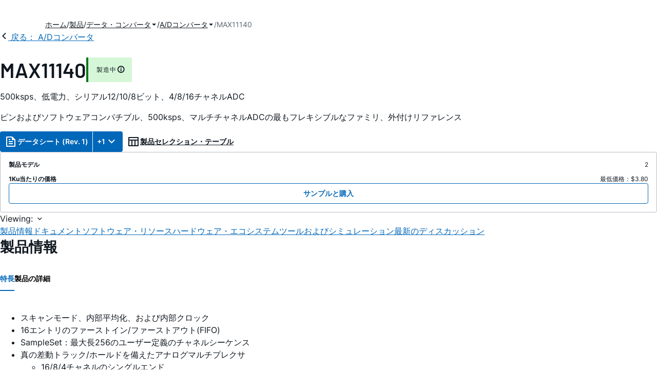

--- FILE ---
content_type: text/html; charset=utf-8
request_url: https://www.analog.com/jp/products/max11140.html
body_size: 17496
content:




<!DOCTYPE html>
<html lang="ja">
<head>
    <link rel="preconnect" href="https://aa.analog.com">

    
    


    <link rel="preload" href="https://assets2.analog.com/cms-assets-optimizations/assets/barlow-latin-400-normal.woff" as="font" type="font/woff" crossorigin>
    <link rel="preload" href="https://assets2.analog.com/cms-assets-optimizations/assets/barlow-latin-400-normal.woff2" as="font" type="font/woff2" crossorigin>
    <link rel="preload" href="https://assets2.analog.com/cms-assets-optimizations/assets/barlow-latin-500-normal.woff" as="font" type="font/woff" crossorigin>
    <link rel="preload" href="https://assets2.analog.com/cms-assets-optimizations/assets/barlow-latin-500-normal.woff2" as="font" type="font/woff2" crossorigin>
    <link rel="preload" href="https://assets2.analog.com/cms-assets-optimizations/assets/barlow-latin-600-normal.woff" as="font" type="font/woff" crossorigin>
    <link rel="preload" href="https://assets2.analog.com/cms-assets-optimizations/assets/barlow-latin-600-normal.woff2" as="font" type="font/woff2" crossorigin>
    <link rel="preload" href="https://assets2.analog.com/cms-assets-optimizations/assets/barlow-latin-700-normal.woff" as="font" type="font/woff" crossorigin>
    <link rel="preload" href="https://assets2.analog.com/cms-assets-optimizations/assets/barlow-latin-700-normal.woff2" as="font" type="font/woff2" crossorigin>
    <link rel="preload" href="https://assets2.analog.com/cms-assets-optimizations/assets/inter-latin-400-normal.woff" as="font" type="font/woff" crossorigin>
    <link rel="preload" href="https://assets2.analog.com/cms-assets-optimizations/assets/inter-latin-400-normal.woff2" as="font" type="font/woff2" crossorigin>
    <link rel="preload" href="https://assets2.analog.com/cms-assets-optimizations/assets/inter-latin-500-normal.woff" as="font" type="font/woff" crossorigin>
    <link rel="preload" href="https://assets2.analog.com/cms-assets-optimizations/assets/inter-latin-500-normal.woff2" as="font" type="font/woff2" crossorigin>
    <link rel="preload" href="https://assets2.analog.com/cms-assets-optimizations/assets/inter-latin-600-normal.woff" as="font" type="font/woff" crossorigin>
    <link rel="preload" href="https://assets2.analog.com/cms-assets-optimizations/assets/inter-latin-600-normal.woff2" as="font" type="font/woff2" crossorigin>
    <link rel="preload" href="https://assets2.analog.com/cms-assets-optimizations/assets/inter-latin-700-normal.woff" as="font" type="font/woff" crossorigin>
    <link rel="preload" href="https://assets2.analog.com/cms-assets-optimizations/assets/inter-latin-700-normal.woff2" as="font" type="font/woff2" crossorigin>
    <link rel="preload" href="https://assets2.analog.com/cms-assets-optimizations/assets/remixicon.eot" as="font" type="font/eot" crossorigin>
    <link rel="preload" href="https://assets2.analog.com/cms-assets-optimizations/assets/remixicon.ttf" as="font" type="font/ttf" crossorigin>
    <link rel="preload" href="https://assets2.analog.com/cms-assets-optimizations/assets/remixicon.woff" as="font" type="font/woff" crossorigin>
    <link rel="preload" href="https://assets2.analog.com/cms-assets-optimizations/assets/remixicon.woff2" as="font" type="font/woff2" crossorigin>
    <!-- *** FE html start -->
    <meta charset="utf-8">

                <title>MAX11140 データシートおよび製品情報 | アナログ・デバイセズ</title>
                    <meta name="robots" content="follow, index" />
                    <meta name="description" content="MAX11135～MAX11143は、外部リファレンスと業界最先端の1.5MHz完全リニア帯域幅を備えた、12/10/8ビット、高速、低電力、シリアル出力逐次比較型(SAR)アナログ-デジタルコンバータ(ADC)です。MAX11135～MAX1114" />
                <meta name="keywords" content="SAR, 12ビット, サンプルセット, Mux, マルチプレクサ, ハイスピード, 高速, ADC">
            <meta http-equiv="X-UA-Compatible" content="IE=edge">
            <meta name="apple-mobile-web-app-capable" content="yes" />
            <meta name="mobile-web-app-capable" content="yes" />
            <meta name="apple-mobile-web-app-status-bar-style" content="black" />
            <meta name="viewport" content="width=device-width, initial-scale=1.0">
            <meta name="referrer" content="no-referrer-when-downgrade" />
                <meta name="breadcrumb" content="max11140" />
                        <meta name="yandex-verification" content="86a60d9bcaab43f0" />
                        <meta name="google-site-verification" content="aVOSmh5Dsd1VpzYMM3a_ZvOQcjP9G5GDlvU-atf48ss" />
                        <meta name="baidu-site-verification" content="cSddD8r1N7" />
                        <meta name="msvalidate.01" content="381E86BC7EF76D19F9365D26D8BFCD35" />
                                <link rel="alternate" hreflang=en-US href="https://www.analog.com/en/products/max11140.html" />
                                <link rel="alternate" hreflang=zh-Hans-CN href="https://www.analog.com/cn/products/max11140.html" />
                                <link rel="alternate" hreflang=ja-JP href="https://www.analog.com/jp/products/max11140.html" />
                            <link rel="canonical" href="https://www.analog.com/jp/products/max11140.html" />





    <script>!function (e, a, n, t) { var i = e.head; if (i) { if (a) return; var o = e.createElement("style"); o.id = "alloy-prehiding", o.innerText = n, i.appendChild(o), setTimeout(function () { o.parentNode && o.parentNode.removeChild(o) }, t) } }(document, document.location.href.indexOf("adobe_authoring_enabled") !== -1, "body { opacity: 0 !important }", 3000);</script>

    <script type="text/javascript">
        var datalayer = {"device":{"browser":"","type":""},"page":{"details":{"part":{"applicableParts":null,"categories":null,"id":null,"lifeCycle":null,"markets":null,"name":null,"type":null}},"meta":{"breadcrumbs":null,"id":null,"journey":null,"language":null,"pathname":null,"persona":null,"publishDate":null,"title":null,"taxonomy":null,"type":null}},"user":{"cart":{"purchaseID":"","sampleID":"","transactionID":""},"email":"","loggedIn":false,"blocked":false,"memberStatus":false}};
    </script>
    <script src="https://assets.adobedtm.com/bc68b7886092/25785b612092/launch-715705770daf.min.js" async></script>

        <link rel="icon" href="https://www.analog.com/media/favicon/favicon.ico">
        <link rel="apple-touch-icon" href="https://www.analog.com/media/favicon/apple_favicon.png">
        <link rel="apple-touch-icon" sizes="152x152" href="https://www.analog.com/media/favicon/adi-icon-ipad-152x152.png ">
        <link rel="apple-touch-icon" sizes="180x180" href="https://www.analog.com/media/favicon/adi-icon-iphone-retina-180x180.png ">
        <link rel="apple-touch-icon" sizes="167x167" href="https://www.analog.com/media/favicon/adi-icon-ipad-retina-167x167.png ">
        <link href="https://assets2.analog.com/cms-assets/images/images/adi-favicon.svg" rel="shortcut icon" />
    
    <style>
        :root {
            --cta-color: #fff;
            --cta-background: #1c1c1c;
        }
    </style>

    <link rel="stylesheet" type="text/css" href="https://assets2.analog.com/header-footer/index.css" />
    <script src="https://assets2.analog.com/header-footer/index.js" type="module" defer></script>

    <!-- Latest compiled and minified JavaScript -->
        <link rel="stylesheet" href="https://assets2.analog.com/cms-assets-optimizations/css/pdp.min.css">
        <script src="https://assets2.analog.com/cms-assets-optimizations/js/pdp.min.mjs" type="module" defer></script>

    <link rel="stylesheet" href="https://assets2.analog.com/cms-assets-optimizations/css/vendor.min.css">


    <!-- *** FE html end -->

        <script type="application/ld+json">
         [{"@context":"https://schema.org","@type":"Product","@id":"https://www.analog.com/jp/products/max11140.html#product","image":["https://www.analog.com/jp/_/media/analog/en/maxim-product/7547.gif?rev=152432d67dc9480abf567d0256f092f6"],"name":"MAX11140","description":"500ksps、低電力、シリアル12/10/8ビット、4/8/16チャネルADC","brand":{"@type":"Brand","name":"Analog Devices"},"manufacturer":{"@type":"Organization","name":"Analog Devices"},"productID":"MAX11140","mpn":"MAX11140","category":"A/Dコンバータ（ADC）","url":"https://www.analog.com/jp/products/max11140.html","offers":[{"@type":"Offer","sku":"MAX11140ATI+","price":"3.80","priceCurrency":"USD","availability":"https://schema.org/InStock","itemCondition":"https://schema.org/NewCondition","additionalProperty":{"@type":"PropertyValue","name":"operatingTempRange","value":"-40°C to 125°C"}},{"@type":"Offer","sku":"MAX11140ATI+T","price":"","priceCurrency":"USD","availability":"https://schema.org/InStock","itemCondition":"https://schema.org/NewCondition","additionalProperty":{"@type":"PropertyValue","name":"operatingTempRange","value":"-40°C to 125°C"}}],"audience":{"@type":"BusinessAudience","audienceType":"Engineers","sameAs":"https://www.wikidata.org/wiki/Q81096"}},{"@context":"https://schema.org","@type":"WebPage","@id":"https://www.analog.com/jp/products/max11140.html#webpage","url":"https://www.analog.com/jp/products/max11140.html","name":"MAX11140 - 500ksps、低電力、シリアル12/10/8ビット、4/8/16チャネルADC","isPartOf":{"@type":"Website","@id":"https://www.analog.com#website","url":"https://www.analog.com/ja/index.html","name":"Analog Devices, Inc."},"description":"500ksps、低電力、シリアル12/10/8ビット、4/8/16チャネルADC","mainEntity":{"@id":"https://www.analog.com/jp/products/max11140.html#product"}}];
        </script>


<script>(window.BOOMR_mq=window.BOOMR_mq||[]).push(["addVar",{"rua.upush":"false","rua.cpush":"false","rua.upre":"false","rua.cpre":"false","rua.uprl":"false","rua.cprl":"false","rua.cprf":"false","rua.trans":"SJ-4466ddaa-6804-4d5f-bec3-41fd77d14ff6","rua.cook":"false","rua.ims":"false","rua.ufprl":"false","rua.cfprl":"false","rua.isuxp":"false","rua.texp":"norulematch","rua.ceh":"false","rua.ueh":"false","rua.ieh.st":"0"}]);</script>
                              <script>!function(a){var e="https://s.go-mpulse.net/boomerang/",t="addEventListener";if("False"=="True")a.BOOMR_config=a.BOOMR_config||{},a.BOOMR_config.PageParams=a.BOOMR_config.PageParams||{},a.BOOMR_config.PageParams.pci=!0,e="https://s2.go-mpulse.net/boomerang/";if(window.BOOMR_API_key="BBYKJ-QTC84-T74CF-8TNKL-DHE3B",function(){function n(e){a.BOOMR_onload=e&&e.timeStamp||(new Date).getTime()}if(!a.BOOMR||!a.BOOMR.version&&!a.BOOMR.snippetExecuted){a.BOOMR=a.BOOMR||{},a.BOOMR.snippetExecuted=!0;var i,_,o,r=document.createElement("iframe");if(a[t])a[t]("load",n,!1);else if(a.attachEvent)a.attachEvent("onload",n);r.src="javascript:void(0)",r.title="",r.role="presentation",(r.frameElement||r).style.cssText="width:0;height:0;border:0;display:none;",o=document.getElementsByTagName("script")[0],o.parentNode.insertBefore(r,o);try{_=r.contentWindow.document}catch(O){i=document.domain,r.src="javascript:var d=document.open();d.domain='"+i+"';void(0);",_=r.contentWindow.document}_.open()._l=function(){var a=this.createElement("script");if(i)this.domain=i;a.id="boomr-if-as",a.src=e+"BBYKJ-QTC84-T74CF-8TNKL-DHE3B",BOOMR_lstart=(new Date).getTime(),this.body.appendChild(a)},_.write("<bo"+'dy onload="document._l();">'),_.close()}}(),"".length>0)if(a&&"performance"in a&&a.performance&&"function"==typeof a.performance.setResourceTimingBufferSize)a.performance.setResourceTimingBufferSize();!function(){if(BOOMR=a.BOOMR||{},BOOMR.plugins=BOOMR.plugins||{},!BOOMR.plugins.AK){var e="false"=="true"?1:0,t="",n="amhr4qyxhzeva2lhmieq-f-db179158f-clientnsv4-s.akamaihd.net",i="false"=="true"?2:1,_={"ak.v":"39","ak.cp":"82680","ak.ai":parseInt("215232",10),"ak.ol":"0","ak.cr":8,"ak.ipv":4,"ak.proto":"h2","ak.rid":"b7739136","ak.r":47358,"ak.a2":e,"ak.m":"a","ak.n":"essl","ak.bpcip":"3.15.30.0","ak.cport":34148,"ak.gh":"23.208.24.234","ak.quicv":"","ak.tlsv":"tls1.3","ak.0rtt":"","ak.0rtt.ed":"","ak.csrc":"-","ak.acc":"","ak.t":"1768382985","ak.ak":"hOBiQwZUYzCg5VSAfCLimQ==/JVAUQuckIvx1MhKKZD3Sp4bDSlnZjigD2d5CQhVEVtxr14+1HJzoEMllFFRVGBvOIR8uaoj/U/le0EqvQa8eCsJhuFd1gQnXFmnocydB7rCu0LTzhbfGWiHHHfQ6/KjQnNhuDntJTZI6bDwkUx5r7159bva8hkWpkgX9cxCEXGnHFSgx4QPsAhj1kQLQaZYBv4HNm4LoaV4CTwAk2SDloq/lU8kViGfD8VTOZtF44/r///GJIeVIshCVofxCzUAVkXyZTHk/1UaDyYIdKoRNJWGWIB3C89+8tao7W+RhiWddYc+R+pg81wDK2kyPiE/rf1jUWDSITJ9Tfk2Bzd2toivn7e/Y93AnFp7OVIBuAvvTTfkB9yNpt2weXBj0Yd17KH3Vc3cGk+SFE7cOGMgWGRHoXB8x7bnUqXCkxNjcRU=","ak.pv":"662","ak.dpoabenc":"","ak.tf":i};if(""!==t)_["ak.ruds"]=t;var o={i:!1,av:function(e){var t="http.initiator";if(e&&(!e[t]||"spa_hard"===e[t]))_["ak.feo"]=void 0!==a.aFeoApplied?1:0,BOOMR.addVar(_)},rv:function(){var a=["ak.bpcip","ak.cport","ak.cr","ak.csrc","ak.gh","ak.ipv","ak.m","ak.n","ak.ol","ak.proto","ak.quicv","ak.tlsv","ak.0rtt","ak.0rtt.ed","ak.r","ak.acc","ak.t","ak.tf"];BOOMR.removeVar(a)}};BOOMR.plugins.AK={akVars:_,akDNSPreFetchDomain:n,init:function(){if(!o.i){var a=BOOMR.subscribe;a("before_beacon",o.av,null,null),a("onbeacon",o.rv,null,null),o.i=!0}return this},is_complete:function(){return!0}}}}()}(window);</script></head>
<body class="default-device bodyclass" data-comp-prefix="app-js__"  data-show-legacy-div-wrapper="False">

    

    

<!-- #wrapper -->
<div id="wrapper" class="page-wrap">
    <!-- #header -->
    <header>
        <div id="header" class="container-fluid">
            <div class="row">
                <div>
        <adi-header>            
            <adi-account></adi-account>
        </adi-header>
            <adi-menu>
                <adi-cart slot="buttons"></adi-cart>
                <adi-search slot="drawer">
                    <div slot="search"></div>
                    <div slot="results"></div>
                </adi-search>
            </adi-menu>
        <adi-dispatch></adi-dispatch>
</div>
            </div>
        </div>
    </header>
    <!-- /#header -->
    <!-- #content -->
    <main role="main" id="main" tabindex="-1" class="adi__pdp adi__landing">
        <div id="content" class="container-fluid">
            <div class="row">
<div>







<div class="component Global-Breadcrumb">
            <script type="application/ld+json">
            {"@context":"https://schema.org","@type":"BreadcrumbList","itemListElement":[{"@type":"ListItem","position":1,"name":"ホーム","item":"https://www.analog.com/jp/index.html"},{"@type":"ListItem","position":2,"name":"製品","item":"https://www.analog.com/jp/product-category.html"},{"@type":"ListItem","position":3,"name":"データ・コンバータ","item":"https://www.analog.com/jp/product-category/data-converters.html"},{"@type":"ListItem","position":4,"name":"A/Dコンバータ","item":"https://www.analog.com/jp/product-category/analog-to-digital-converters.html"},{"@type":"ListItem","position":5,"name":"MAX11140","item":"https://www.analog.com/jp/products/max11140.html"}]};
            </script>
    <div class="component-content">
        <!-- Breadcrumb component : start -->

        <article class="breadcrumb app-js__breadcrumb breadcrumb breadcrumb-no-border">

            <div class="breadcrumb__container" aria-label="Breadcrumb" role="navigation">
                            <div class="breadcrumb__container__section body-small">
                                            <a class="breadcrumb__container__section_item text-underline" href="https://www.analog.com/jp/index.html">
                                                <span class="breadcrumb__container__section_item" aria-current="page">ホーム</span>

                                            </a>



                            </div>
                            <div class="breadcrumb__container__section body-small">
                                            <a class="breadcrumb__container__section_item text-underline" href="https://www.analog.com/jp/product-category.html">
                                                <span class="breadcrumb__container__section_item" aria-current="page">製品</span>
                                            </a>



                            </div>
                            <div class="breadcrumb__container__section body-small">
                                            <a class="breadcrumb__container__section_dropdown-item" href="https://www.analog.com/jp/product-category/data-converters.html" aria-label="データ・コンバータ">
                                                データ・コンバータ
                                            </a>
<img src="/jp/_/media/project/analogweb/analogweb/reference-design/chevron-bottom-xs.svg?rev=3bc6fd969838464fb5cb0cd54cadc196&amp;la=ja&amp;h=12&amp;w=12&amp;hash=9110A520DEE99345085485224A2B63EE" class="breadcrumb__dropdown_icon collapsed" alt="dropdown of データ・コンバータ" tabindex="0" aria-expanded="false" role="button" />                                            <ul class="breadcrumb__dropdown__content d-none" role="list">

                                                        <li role="listitem" data-url=/jp/product-category/analog-to-digital-converters.html class="breadcrumb__dropdown__content_item body-small">
                                                            <a href="https://www.analog.com/jp/product-category/analog-to-digital-converters.html">A/Dコンバータ</a>
                                                        </li>
                                                        <li role="listitem" data-url=/jp/product-category/adc-dac-combo-converters.html class="breadcrumb__dropdown__content_item body-small">
                                                            <a href="https://www.analog.com/jp/product-category/adc-dac-combo-converters.html">ADC/DACコンボ・コンバータ</a>
                                                        </li>
                                                        <li role="listitem" data-url=/jp/product-category/digital-to-analog-converters.html class="breadcrumb__dropdown__content_item body-small">
                                                            <a href="https://www.analog.com/jp/product-category/digital-to-analog-converters.html">D/Aコンバータ</a>
                                                        </li>
                                                        <li role="listitem" data-url=/jp/product-category/voltage-to-frequency-converters.html class="breadcrumb__dropdown__content_item body-small">
                                                            <a href="https://www.analog.com/jp/product-category/voltage-to-frequency-converters.html">V/Fコンバータ</a>
                                                        </li>
                                                        <li role="listitem" data-url=/jp/product-category/audio-and-video-converters.html class="breadcrumb__dropdown__content_item body-small">
                                                            <a href="https://www.analog.com/jp/product-category/audio-and-video-converters.html">オーディオ ＆ ビデオ・コンバータ</a>
                                                        </li>
                                                        <li role="listitem" data-url=/jp/product-category/direct-digital-synthesis.html class="breadcrumb__dropdown__content_item body-small">
                                                            <a href="https://www.analog.com/jp/product-category/direct-digital-synthesis.html">ダイレクト・デジタル・シンセサイザ</a>
                                                        </li>
                                                        <li role="listitem" data-url=/jp/product-category/digital-potentiometers.html class="breadcrumb__dropdown__content_item body-small">
                                                            <a href="https://www.analog.com/jp/product-category/digital-potentiometers.html">デジタル・ポテンショメータ</a>
                                                        </li>


                                            </ul>



                            </div>
                            <div class="breadcrumb__container__section body-small">
                                            <a class="breadcrumb__container__section_dropdown-item" href="https://www.analog.com/jp/product-category/analog-to-digital-converters.html" aria-label="A/Dコンバータ">
                                                A/Dコンバータ
                                            </a>
<img src="/jp/_/media/project/analogweb/analogweb/reference-design/chevron-bottom-xs.svg?rev=3bc6fd969838464fb5cb0cd54cadc196&amp;la=ja&amp;h=12&amp;w=12&amp;hash=9110A520DEE99345085485224A2B63EE" class="breadcrumb__dropdown_icon collapsed" alt="dropdown of A/Dコンバータ" tabindex="0" aria-expanded="false" role="button" />                                            <ul class="breadcrumb__dropdown__content d-none" role="list">

                                                        <li role="listitem" data-url=/jp/product-category/precision-adcs.html class="breadcrumb__dropdown__content_item body-small">
                                                            <a href="https://www.analog.com/jp/product-category/precision-adcs.html">高精度ADC</a>
                                                        </li>
                                                        <li role="listitem" data-url=/jp/product-category/high-speed-adcs.html class="breadcrumb__dropdown__content_item body-small">
                                                            <a href="https://www.analog.com/jp/product-category/high-speed-adcs.html">高速ADC</a>
                                                        </li>


                                            </ul>



                            </div>
                            <div class="breadcrumb__container__section body-small">
MAX11140


                            </div>

            </div>
        </article>


        <!-- Previous page link component : start -->


        <article class="previous-page-link app-js__previous-page-link">
                        <a class="previous-page-link__link button-small" href="https://www.analog.com/jp/product-category/analog-to-digital-converters.html">
                            <span class="previous-page-link__icon">
<img src="https://www.analog.com/jp/_/media/project/analogweb/analogweb/global/chevron-left-s.png?as=0&amp;dmc=0&amp;iar=0&amp;thn=0&amp;udi=0&amp;rev=c50da4dd134a41a28db3d68c9b26e721&amp;la=ja&amp;h=16&amp;w=16&amp;hash=2E47993CDE2B586CA223275DDAFB431B" class="previous-page-link__arrow-left" height="16" alt="left arrow" width="16" />                            </span>
                            <span class="previous-page-link__label">
戻る： A/Dコンバータ

                            </span>
                        </a>

        </article>


        <!-- Previous page link component : end -->
        
        <div>


        </div>
    </div>
</div>




    <adi-container compact class="adi__productOverview">
        <div class="adi__spotlight__columns" data-columns="3">
            <div class="adi__spotlight__column adi__spotlight__column--double">
                <header class="adi__productOverview__title">
                    <h1 class="adi__heading--xl">MAX11140</h1>
                        <span class="adi__badge adi__badge--success">
                            製造中
                            <span data-toggle="popover"
                                  data-content="この製品ファミリに含まれているモデルの少なくとも1つが継続的に製造され、販売されています。新規の設計に適していますが、当該の製品よりも新しい代替製品が存在している場合があります。


">
                                <i class="ri-information-line"></i>
                            </span>
                        </span>
                </header>
                        <p>
                            500ksps、低電力、シリアル12/10/8ビット、4/8/16チャネルADC
                        </p>
                                        <p>
                            ピンおよびソフトウェアコンパチブル、500ksps、マルチチャネルADCの最もフレキシブルなファミリ、外付けリファレンス
                        </p>
                <div class="adi__productOverview__buttons">
                            <div class="adi__buttonGroup adi__buttonGroup--divided">
                                <a class="adi__button adi__button--primary" href="https://www.analog.com/media/en/technical-documentation/data-sheets/MAX11135-MAX11143.pdf" target="_blank" data-analytics="analytic_headerDataSheetId">
                                    <i class="ri-file-text-line"></i>
                                    データシート (Rev. 1)
                                </a>
                                <button class="adi__button adi__button--primary adi__button--drop"
                                        data-toggle="context-menu"
                                        aria-controls="datasheets"
                                        data-position="right"
                                        data-menu-width="parent">
                                    +1
                                    <i class="ri-arrow-down-s-line"></i>
                                </button>
                            </div>
                                            <a class="adi__button adi__button--ghost" href="https://www.analog.com/jp/parametricsearch/2416" target="_blank">
                            
                            <i class="ri-table-line"></i>
                            
                            製品セレクション・テーブル
                        </a>
                </div>
                <div class="adi__productOverview__menu">
                    <button type="button" id="search" class="adi__button adi__button--ghost" aria-label="search">
                        <i class="ri-search-line"></i>
                    </button>
                    <adi-cart></adi-cart>
                </div>
            </div>
            
                <div class="adi__spotlight__column">
                    <article class="adi__card">
                        <main class="adi__card__content">
                            <dl class="adi__productOverview__inventory">
                                <dt>製品モデル</dt>
                                <dd>2</dd>
                                    <dt>1Ku当たりの価格</dt>
                                    <dd>
最低価格：$3.80                                    </dd>
                            </dl>
                        </main>
                        <footer class="adi__card__actions">
                            <a class="adi__buyCta adi__button adi__button--secondary adi__button--fullWidth" href="https://www.analog.com/jp/products/MAX11140/sample-buy.html" target="_blank">
                                サンプルと購入
                            </a>
                            
                        </footer>
                    </article>
                </div>
        </div>
    </adi-container>
    <menu class="adi__contextMenu adi__list adi__list--custom" id="datasheets" hidden>
                        <li class="adi__contextMenu__option adi__list__item adi__list__item--pdf">
                            <span>
                                <a href="https://www.analog.com/media/jp/technical-documentation/data-sheets/MAX11135-MAX11143_jp.pdf" target="_blank" rel="noreferrer">
MAX11135-MAX11143_jp: 500ksps、低電力、シリアル12/10/8ビット、4/8/16チャネルADC Data Sheet (Rev.1)                                </a>
                                <span class="adi__list__item__subtext">08/02/2012</span>
                                    <a href="#" data-toggle="modal" aria-controls="datasheetInformation">
                                        日本語データシートご利用上の注意
                                    </a>
                            </span>
                        </li>
    </menu>
        <dialog class="adi__modal" id="datasheetInformation">
            <section class="adi__modal__heading">
                <button type="button"
                        data-toggle="modal"
                        class="adi__button adi__button--ghost adi__button--compact adi__modal__heading__close"
                        aria-label="close">
                    <i class="ri-close-fill"></i>
                </button>
                <div class="adi__modal__heading__title">利用上の注意</div>
            </section>
            <section class="adi__modal__content">
                <p style="margin: 0">
                    <p>本データシートの英語以外の言語への翻訳はユーザの便宜のために提供されるものであり、リビジョンが古い場合があります。最新の内容については、必ず最新の英語版をご参照ください。<br />
<br />
なお、日本語版のデータシートは基本的に「Rev.0」（リビジョン0）で作成されています。そのため、英語版が後に改訂され、複数製品のデータシートがひとつに統一された場合、同じ「Rev.0」の日本語版のデータシートが異なる製品のデータシートとして表示されることがあります。たとえば、「ADM3307E」の場合、日本語データシートをクリックすると「ADM3311E」が表示されます。これは、英語版のデータシートが複数の製品で共有できるように1本化され、「ADM3307E/ADM3310E/ADM3311E/ADM3312E/ADM3315E」（Rev.J）と改訂されたからで、決して誤ってリンクが張られているわけではありません。和文化されたデータシートを少しでも有効に活用していただくためにこのような方法をとっておりますので、ご了解ください。</p>
<p>アナログ・デバイセズ社は、提供する情報が正確で信頼できるものであることを期していますが、その情報の利用に関して、あるいはその利用によって生じる第三者の特許やその他の権利の侵害に関して一切の責任を負いません。また、アナログ・デバイセズ社の特許または特許の権利の使用を明示的または暗示的に許諾するものでもありません。仕様は予告なしに変更する場合があります。本紙記載の商標および登録商標は、各社の所有に属します。</p>
                </p>
            </section>
        </dialog>



<div class="adi__stickyMenu adi__stickyMenu--auto" data-offset="10px" data-sections="overview,documentation,software-resources,hardware-ecosystem,tools-header,evaluation-kit,reference-designs,latest-discussions">
    <div class="adi__stickyMenu__viewing">
        Viewing:
        <i class="ri-arrow-down-s-line"></i>
    </div>
    <div class="adi__stickyMenu__wrapper">
        <menu class="adi__stickyMenu__menu adi__overflowControl"></menu>
    </div>
</div>




    <adi-container class="adi__productDetails adi__spotlight" id="overview">
        <h2 class="adi__heading--medium">製品情報</h2>
        <div class="adi__spotlight__columns" data-columns="3">
            <div class="adi__spotlight__column adi__spotlight__column--double">
                <section class="adi__tabs adi__tabs--vertical">
                    <div class="adi__tabs__list" role="tablist" data-all="すべて">
                            <button type="button"
                                    id="tab-features"
                                    aria-controls="tab-panel-features"
                                    role="tab"
                                    aria-selected="true"
                                    class="adi__tabs__list__tab">
                                特長
                            </button>
                                                    <button type="button"
                                    id="tab-details"
                                    aria-controls="tab-panel-details"
                                    role="tab"
                                    class="adi__tabs__list__tab">
                                製品の詳細
                            </button>
                                            </div>
                    
                        <div id="tab-panel-features"
                             role="tabpanel"
                             tabindex="0"
                             aria-labelledby="tab-features"
                             class="adi__tabs__panel adi__productDetails__features">
                            <ul>
<li>スキャンモード、内部平均化、および内部クロック
<li>16エントリのファーストイン/ファーストアウト(FIFO)
<li>SampleSet：最大長256のユーザー定義のチャネルシーケンス
<li>真の差動トラック/ホールドを備えたアナログマルチプレクサ<ul>
<li>16/8/4チャネルのシングルエンド
<li>8/4/2チャネルの完全差動ペア
<li>1つのコモン入力に対して15/8/4チャネルの擬似差動</ul>
<li>2つのソフトウェア選択可能なバイポーラ入力範囲<ul>
<li>&plusmn;V<sub>REF</sub>/2、&plusmn;V<sub>REF</sub></ul>
<li>全チャネルでフレキシブルな入力設定
<li>高精度<ul>
<li>&plusmn;1 LSB INL、&plusmn;1 LSB DNL、ミッシングコードなし(全温度範囲)</ul>
<li>70dB SINAD保証(250kHz入力周波数の場合)
<li>広いI/O電源範囲：1.5V&#65374;3.6V<ul>
<li>シリアルインタフェースを1.8V、2.5V、または3.3Vデジタルシステムに直接接続が可能</ul>
<li>電源電圧：2.35V&#65374;3.6V
<li>ポータブルアプリケーションでのバッテリ寿命を延長<ul>
<li>低電力
<li>4.2mW (3V電源で500kspsの場合)
<li>完全シャットダウン電流：2&micro;A</ul>
<li>外部差動リファレンス：1V&#65374;V<sub>DD</sub>
<li>8MHz、3線式、SPI/QSPI/MICROWIRE/DSP対応シリアルインタフェース
<li>広い動作温度：-40℃&#65374;+125℃
<li>省スペース28ピンTQFNパッケージ(5mm x 5mm)
<li>500kspsの変換レート、パイプライン遅延なし
<li>12/10/8ビット分解能</ul>
                        </div>
                                            <div id="tab-panel-details"
                             role="tabpanel"
                             tabindex="1"
                             aria-labelledby="tab-details"
                             class="adi__tabs__panel">
                            <p>
                                <p>MAX11135&#65374;MAX11143は、外部リファレンスと業界最先端の1.5MHz完全リニア帯域幅を備えた、12/10/8ビット、高速、低電力、シリアル出力逐次比較型(SAR)アナログ-デジタルコンバータ(ADC)です。MAX11135&#65374;MAX11143は、内部および外部クロックモードの両方を備えています。これらのデバイスは、内部および外部クロックモードのいずれもスキャンモードを備えています。内部クロックモードは、内部平均化を特長とし、SN比が向上します。外部クロックモードは、ユーザープログラム可能なアナログ入力チャネルシーケンサであるSampleSet&#8482;技術を特長とします。SampleSet方式は、マルチチャネルアプリケーションのシーケンスフレキシビリティを高めるとともに、マイクロコントローラまたはDSP (制御ユニット)の通信オーバーヘッドを大幅に軽減します。<br>
<br>


内部クロックモードは、データを高速でサンプリングして格納し、随時またはより低速のクロックレートで読取りを可能にするFIFOを内蔵しています。内部平均化もこのモードでサポートされ、ノイズの多い入力信号でのSN比が向上します。これらのデバイスは、シングルエンド入力、完全差動ペア、または1つの共通入力を基準とする擬似差動入力に構成することができるアナログ入力チャネルを備えています。MAX11135&#65374;MAX11143は、2.35V&#65374;3.6Vの電源で動作し、消費電力は500kspsでわずか4.2mWとなります。<br>
<br>

MAX11135&#65374;MAX11143は、AutoShutdown&#8482;、高速ウェイクアップ、および高速3線式シリアルインタフェースを備えています。これらのデバイスは、最適なパワーマネージメント用のフルパワーダウンモードを特長とします。<br>
<br>

8MHz、3線式シリアルインタフェースは、外部ロジックなしでSPI、QSPI&#8482;、およびMICROWIRE&reg;デバイスに直接接続します。<br>
<br>
優れたダイナミック性能、低電圧、低電力、使いやすさ、および小型パッケージサイズによって、これらのコンバータは、ポータブルのバッテリ駆動データ収集アプリケーションや、低消費電力と小型スペースを要求するその他のアプリケーションに最適です。<br>
<br>

MAX11135&#65374;MAX11143は、28ピンTQFNパッケージ(5mm x 5mm)で提供され、-40℃&#65374;+125℃の温度範囲で動作します。</p><p></p><p><strong>アプリケーション</strong></p><ul><li>バッテリ駆動機器</li><li>高速閉ループシステム</li><li>高速データ収集システム</li><li>産業用制御システム</li><li>医療用計測</li><li>ポータブルシステム</li></ul>
                            </p>
                        </div>
                                    </section>
                


                
                
            </div>
            
                <div class="adi__productDetails__buyStack" aria-hidden="true">
                    <article class="adi__card adi__card--ghost">
                        <main class="adi__card__content">
                            <dl class="adi__productDetails__inventory">
                                <dt>製品モデル</dt>
                                <dd>2</dd>
                                    <dt>1Ku当たりの価格</dt>
                                    <dd>
最低価格：$3.80                                    </dd>

                            </dl>
                        </main>
                        <footer class="adi__card__actions">
                            
                            <a class="adi__buyCta adi__button adi__button--secondary adi__button--fullWidth adi__button--compact adi__productOverview__buttons__datasheet"
                               href="https://www.analog.com/ja/products/MAX11140/sample-buy.html" target="_blank">
                                サンプルと購入
                            </a>
                        </footer>
                    </article>
                </div>
                            <div class="adi__productDetails__buttons" aria-hidden="true">
                    <a class="adi__button adi__button--primary" href="https://www.analog.com/media/en/technical-documentation/data-sheets/MAX11135-MAX11143.pdf" target="_blank">
                        <i class="ri-file-text-line"></i>
                        データシート (Rev. 1)
                    </a>

                        <a class="adi__button adi__button--secondary" href="https://www.analog.com/jp/parametricsearch/2416" target="_blank">
                            <i class="adi__icon adi__icon--pstPrimary"></i>
                            製品セレクション・テーブル
                        </a>
                </div>
            <div class="adi__spotlight__column">
                    <div class="adi__productDetails__schematic__wrapper">
                        <button type="button" class="adi__productDetails__schematic" id="schematic" data-toggle="modal" aria-controls="modalDetails">
                            <i class="adi__productDetails__schematic__zoom ri-zoom-in-line"></i>
                                <img src="https://www.analog.com/jp/_/media/analog/en/maxim-product/7547.gif?rev=152432d67dc9480abf567d0256f092f6" alt="MAX11135、MAX11136、MAX11137、MAX11138、MAX11139、MAX11140、MAX11141、MAX11142、MAX11143：標準アプリケーション回路" loading="lazy">
                        </button>

                        
                        <div class="adi__carousel">
                            <button aria-label="previous" type="button" class="adi__button adi__button--ghost adi__carousel__control" data-index="-3">
                                <i class="ri-arrow-left-s-line"></i>
                            </button>
                            <div class="adi__carousel__stage">
                                            <div class="adi__carousel__stage__slide" data-index="0">
                                                <button type="button" aria-label="schematic 1" class="adi__productDetails__thumbs__option adi__productDetails__thumbs__option--active">
                                                    <img src="https://www.analog.com/jp/_/media/analog/en/maxim-product/7547.gif?rev=152432d67dc9480abf567d0256f092f6" alt="MAX11135、MAX11136、MAX11137、MAX11138、MAX11139、MAX11140、MAX11141、MAX11142、MAX11143：標準アプリケーション回路" loading="lazy">
                                                </button>
                                            </div>

                            </div>
                            <button aria-label="next" type="button" class="adi__button adi__button--ghost adi__carousel__control" data-index="3">
                                <i class="ri-arrow-right-s-line"></i>
                            </button>
                            <div class="adi__carousel__progression"></div>
                        </div>
                    </div>
                <adi-snackbar>
                    <article class="adi__productDetails__controls adi__buttonGroup">
                        <button type="button" class="adi__button adi__button--ghost adi__button--compact" data-toggle="modal" aria-controls="saveToMyAnalog" data-analytics="analytics_AddToMyAnalogId">
                            <i class="adi__icon adi__icon--bookmarkPlus"></i>
                            myAnalogに追加
                        </button>
                        <button type="button" class="adi__button adi__button--ghost adi__button--compact" data-position="left" data-menu-width="parent" data-toggle="context-menu" aria-controls="shareMenu" data-analytics="analytics_ShareId" data-fix-menu-to="parent">
                            <i class="ri-share-forward-line"></i>
                            シェア
                        </button>
                        <button type="button" class="adi__button adi__button--ghost adi__button--compact" data-toggle="modal" aria-controls="askQuestionModal" data-analytics="analytics_AskQuestionId">
                            <i class="ri-question-line"></i>
                            質問する
                        </button>
                    </article>
                    
                    <menu class="adi__contextMenu adi__shareMenu" id="shareMenu" hidden>
                        <li role="button"
                            class="adi__contextMenu__option"
                            data-type="link"
                            data-success-msg="Copied to clipboard!" data-analytics="analytics_ShareCopyLinkId">
                            リンクをコピー
                        </li>
                        <li role="button" class="adi__contextMenu__option" data-type="email" data-subject="max11140|Analog Devices" data-analytics="analytics_ShareSentToEmailId">
                            Eメールに送信
                        </li>
                    </menu>
                </adi-snackbar>
            </div>
        </div>
    </adi-container>
    <dialog class="adi__modal adi__modal--fullScreen" id="modalDetails">
        <section class="adi__modal__heading">
            <button type="button"
                    data-toggle="modal"
                    class="adi__button adi__button--ghost adi__button--compact adi__modal__heading__close"
                    aria-label="close">
                <i class="ri-close-fill"></i>
            </button>
            <div class="adi__modal__heading__title">MAX11140</div>
            <div class="adi__modal__heading__subtitle">500ksps、低電力、シリアル12/10/8ビット、4/8/16チャネルADC</div>
        </section>
        <section class="adi__modal__actions">
            <button type="button"
                    class="adi__button adi__button--ghost" data-analytics="analytics_PartDetailsDownloadId">
                <i class="ri-download-2-line"></i>
                ダウンロード
            </button>
            <button type="button"
                    class="adi__button adi__button--ghost" data-analytics="analytics_PartDetailsPrintId">
                <i class="ri-printer-line"></i>
                印刷
            </button>
        </section>
        <section class="adi__modal__content">
                <adi-museum>
                            <img src="https://www.analog.com/jp/_/media/analog/en/maxim-product/7547.gif?rev=152432d67dc9480abf567d0256f092f6" alt="MAX11135、MAX11136、MAX11137、MAX11138、MAX11139、MAX11140、MAX11141、MAX11142、MAX11143：標準アプリケーション回路" loading="lazy" />
                </adi-museum>
        </section>
    </dialog>
<div>
    <dialog class="adi__modal adi__saveToMyAnalog" id="saveToMyAnalog">
        <form>
            <section class="adi__modal__heading">
                <button type="button"
                        data-toggle="modal"
                        class="adi__button adi__button--ghost adi__button--compact adi__modal__heading__close"
                        aria-label="close">
                    <i class="ri-close-fill"></i>
                </button>
                <div class="adi__modal__heading__title">
                    <i class="ri-bookmark-line"></i>
                    myAnalogに追加
                </div>
            </section>
            <div class="adi__saveToMyAnalog__alert"></div>
            <section class="adi__modal__content">
                <p class="adi__saveToMyAnalog__description">
                    myAnalogの製品セクション（通知受け取り）、既存／新規プロジェクトに製品を追加する。
                </p>
                <div class="adi__field adi__field--select adi__saveToMyAnalog__target">
                    <label for="saveTo" class="adi__field__label">製品の追加先</label>
                    <div class="adi__field__container">
                        <input type="hidden" id="saveTo" name="saveTo" value="products">
                        <button type="button" class="adi__field__container__input" data-toggle="context-menu" aria-controls="saveToOptions">
                            myAnalogの製品
                        </button>
                        <menu class="adi__contextMenu adi__field__container__options adi__saveToMyAnalog__options" id="saveToOptions" hidden>
                            <li role="button" data-value="products" class="adi__contextMenu__option">
                                myAnalogの製品
                            </li>
                            <li role="button" data-value="new" class="adi__contextMenu__option">
                                <i class="ri-add-line"></i>
                                 新規プロジェクト
                            </li>
                        </menu>
                    </div>
                </div>
                <fieldset class="adi__saveToMyAnalog__newProject">
                    <legend class="adi__saveToMyAnalog__newProject__legend">新規プロジェクトを作成</legend>
                    <div class="adi__field">
                        <label for="newProjectName" class="adi__field__label">プロジェクト名</label>
                        <div class="adi__field__container">
                            <input type="text" id="newProjectName" name="title" class="adi__field__container__input">
                        </div>
                    </div>
                    <div class="adi__field">
                        <label for="newProjectDescription" class="adi__field__label">説明</label>
                        <div class="adi__field__container">
                            <input type="text" id="newProjectDescription" name="description" class="adi__field__container__input">
                        </div>
                    </div>
                </fieldset>
                <div class="adi__field adi__field--toggle">
                    <label for="checkbox-1-2" class="adi__field__label">
                        <input type="checkbox" id="checkbox-1-2">
                        全製品モデルのPCN/PDN通知を受け取る
                    </label>
                </div>
            </section>
            <section class="adi__modal__actions">
                <button data-toggle="modal"
                        type="button"
                        class="adi__button adi__button--secondary">
                    キャンセル
                </button>
                <button type="submit" data-artifact-api="["POST", "project/${projectID}/artifact"]"
                        class="adi__button">
                    確認
                </button>
            </section>
        </form>
    </dialog>
</div>    <dialog class="adi__modal adi__modal--fluid adi__askQuestion" id="askQuestionModal">
        <section class="adi__modal__heading">
            <button type="button" data-toggle="modal"
                    class="adi__button adi__button--ghost adi__button--compact adi__modal__heading__close" aria-label="close">
                <i class="ri-close-fill"></i>
            </button>
            <div class="adi__modal__heading__title">質問する</div>
        </section>
        <section class="adi__modal__content">
            <adi-container heading="以下に質問を入力すると、アナログ・デバイセズのナレッジ・ベースからよくある質問の答えを見ることができます。"
                           background="blue" theme="dark" class="adi__askQuestion__search">
                <form action="https://ez.analog.com/search" target="_blank">
                    <input type="hidden" name="type" value="support" />
                    <div class="adi__askQuestion__wrapper">
                        <div class="adi__field adi__field--inverse">
                            <div class="adi__field__container">
                                <i class="ri-search-line"></i>
                                <input type="text" name="q" id="text-1" class="adi__field__container__input"
                                       placeholder="サポートのナレッジ・ベースを検索" required>
                            </div>
                            <div class="adi__field__helperText"></div>
                        </div>
                        <button class="adi__button adi__button--inverse">
                            検索
                            <i class="ri-share-box-line"></i>
                        </button>
                    </div>
                </form>
            </adi-container>

            <adi-container heading="その他のサポート">
                <div class="adi__spotlight">
                    <div class="adi__spotlight__columns" data-columns="3">
                        <div class="adi__spotlight__column">
                            <article class="adi__card">
                                <header class="adi__card__header">
                                    サポート
                                </header>
                                <main class="adi__card__content">
                                    <p>
                                        アナログ・デバイセズのサポート・ページはアナログ・デバイセズへのあらゆるご質問にお答えするワンストップ・ポータルです。
                                    </p>
                                </main>
                                <footer class="adi__card__actions">
                                        <a class="adi__button adi__button--secondary adi__button--fullWidth" href="https://www.analog.com/jp/support.html">
                                            ADIサポート・ページはこちら
                                        </a>
                                </footer>
                            </article>
                        </div>

                        <div class="adi__spotlight__column">
                            <article class="adi__card">
                                <header class="adi__card__header">
                                        <img src="https://www.analog.com/jp/_/media/project/analogweb/analogweb/product/logo.png?rev=e8f5e64e83024c1fabacfe04cdd34f6c" loading="lazy" width="218" height="28" />
                                </header>
                                <main class="adi__card__content">
                                    <p>
                                        ADIコミュニティに問い合わせる。
                                    </p>
                                </main>
                                <footer class="adi__card__actions">
                                        <a class="adi__button adi__button--secondary adi__button--fullWidth" href="https://ez.analog.com/jp?lang=jp" target="_blank">
                                            EngineerZoneコミュニティはこちら
                                            <i class="ri-external-link-line"></i>
                                        </a>
                                </footer>
                            </article>
                        </div>

                        <div class="adi__spotlight__column">
                            <article class="adi__card">
                                <header class="adi__card__header">
                                    よく聞かれる質問（FAQ）
                                </header>
                                <footer class="adi__card__actions">
                                    <ul>
                                        <li>
                                                <a href="https://www.analog.com/jp/support/ordering-faqs.html">
                                                    ご購入＆ご注文に関するFAQ
                                                    <i class="ri-arrow-right-line"></i>
                                                </a>
                                        </li>
                                        <li>
                                        </li>
                                    </ul>
                                </footer>
                            </article>
                        </div>
                    </div>
                </div>
            </adi-container>
        </section>
    </dialog>





        <hr>
        <adi-container class="adi__productResources adi__spotlight" id="documentation">
            <h2 class="adi__heading--medium">ドキュメント</h2>

            <div class="adi__spotlight__columns" data-columns="3">
                <div class="adi__spotlight__column adi__spotlight__column--double">
                        <section class="adi__tabs adi__tabs--vertical">
                            <div class="adi__tabs__list" role="tablist" data-all="すべて">
                                    <button type="button"
                                            id="tab-technical-documents"
                                            aria-controls="tab-panel-technical-documents"
                                            role="tab"
                                            aria-selected="true"
                                            class="adi__tabs__list__tab"
                                            data-count="3">
                                        技術資料
                                    </button>
                                                                                                    <button type="button"
                                            id="tab-componentResources"
                                            aria-controls="tab-panel-componentResources"
                                            role="tab"
                                            class="adi__tabs__list__tab"
                                            data-count="2">
                                        パッケージ関連情報
                                    </button>
                                                                    <button type="button"
                                            id="tab-pcnPdnInformation"
                                            aria-controls="tab-panel-pcnPdnInformation"
                                            role="tab"
                                            class="adi__tabs__list__tab">
                                        変更管理(PCN/PDN)情報
                                    </button>
                            </div>
                            
                                <div id="tab-panel-technical-documents"
                                     role="tabpanel"
                                     tabindex="0"
                                     aria-labelledby="tab-technical-documents"
                                     class="adi__tabs__panel">
                                            <section class="adi__productResources__category">
                                                <h3 class="adi__heading--xs">
                                                    データシート
                                                    <small>2</small>
                                                </h3>

                                                                <ul class="adi__list adi__list--custom">
                                                                    <li class="adi__productResources__category__resource adi__list__item adi__list__item--pdf">
                                                                        <a href="https://www.analog.com/media/en/technical-documentation/data-sheets/MAX11135-MAX11143.pdf" target="_blank">
                                                                            MAX11135-MAX11143: 500ksps, Low-Power, Serial 12-/10-/8-Bit, 4-/8-/16-Channel ADCs Data Sheet (Rev.1)
                                                                        </a>
                                                                        <span class="adi__productResources__category__resource__meta">07/03/2012</span>

                                                                                                                                            </li>
                                                                </ul>
                                                                <ul class="adi__list adi__list--custom">
                                                                    <li class="adi__productResources__category__resource adi__list__item adi__list__item--pdf">
                                                                        <a href="https://www.analog.com/media/jp/technical-documentation/data-sheets/MAX11135-MAX11143_jp.pdf" target="_blank">
                                                                            MAX11135-MAX11143_jp: 500ksps、低電力、シリアル12/10/8ビット、4/8/16チャネルADC Data Sheet (Rev.1)
                                                                        </a>
                                                                        <span class="adi__productResources__category__resource__meta">08/02/2012</span>

                                                                                                                                            </li>
                                                                </ul>
                                            </section>
                                                <div class="section-seperator"></div>
                                            <section class="adi__productResources__category">
                                                <h3 class="adi__heading--xs">
                                                    信頼性データ
                                                    <small>1</small>
                                                </h3>

                                                                    <ul class="adi__list adi__list--custom">
                                                                        <li class="adi__productResources__category__resource adi__list__item adi__list__item--pdf">
                                                                            <a href="https://www.analog.com/media/en/technical-documentation/reliability-data/max11140.pdf" target="_blank">
                                                                                MAX11140 Reliability Data
                                                                            </a>
                                                                            <span class="adi__productResources__category__resource__meta">01/12/2023</span>
                                                                                                                                                    </li>
                                                                    </ul>
                                            </section>
                                                                    </div>
                                                                                        <div id="tab-panel-componentResources"
                                     role="tabpanel"
                                     tabindex="1"
                                     aria-labelledby="tab-componentResources"
                                     class="adi__tabs__panel" hidden>
                                    <section class="adi__productResources__category adi__productResources__category--componentResources">
<!-- <p class="design-resources__paragraph link-medium " id="accordion-para">ADI has always placed the highest emphasis on delivering products that meet the maximum levels of quality and reliability. We achieve this by incorporating quality and reliability checks in every scope of product and process design, and in the manufacturing process as well. "Zero defects" for shipped products is always our goal. View our  <a class="anchor-text" href="/jp/support/quality-and-reliability.html" target="_black">quality and reliability program and certifications</a> for more information. </p> -->
アナログ・デバイセズは、最高レベルの品質と信頼性を満たす製品を供給することを常に最重要視しています。これを実現するため、製品、プロセス設計、更には製造プロセスに対しあらゆる観点から品質と信頼性のチェックを行っています。アナログ・デバイセズでは出荷製品に対する「ゼロ・ディフェクト」を常に目指しています。詳細については、アナログ・デバイセズの<a href="/jp/support/quality-and-reliability.html">品質および信頼性プログラム、認証</a>のページを参照してください。                                        <table class="adi__table adi__table--fullWidth adi__table--divided adi__productResources__table">
                                            <thead class="adi__table__head">
                                                <tr>
                                                        <th class="adi__table__cell">製品モデル</th>
                                                                                                            <th class="adi__table__cell">ピン／パッケージ図</th>
                                                                                                            <th class="adi__table__cell">資料</th>
                                                                                                            <th class="adi__table__cell">CADシンボル、フットプリント、および3Dモデル</th>
                                                </tr>
                                            </thead>
                                            <tbody class="adi__table__body">
                                                        <tr>
                                                            <td class="adi__table__cell"><strong>MAX11140ATI+</strong></td>
                                                            <td data-heading="Pin/Package Drawing" class="adi__table__cell">
                                                                    <a href="https://mds.analog.com/api/public/content/tqfn_21-0140.pdf" target="_blank">LFCSP</a>
                                                            </td>
                                                            <td data-heading="Documentation" class="adi__table__cell">
                                                                <ul class="adi__list">
                                                                        <li class="adi__list__item">
                                                                            <a href="https://quality.analog.com/searchresults.aspx?locale=jp" target="" data-product-name="MAX11140ATI+">Material Declaration</a>
                                                                        </li>
                                                                                                                                            <li class="adi__list__item">
                                                                            <a href="https://www.analog.com/jp/support/quality-and-reliability/reliability.html" target="_blank">Reliablity Data</a>
                                                                        </li>
                                                                                                                                            <li class="adi__list__item">
                                                                            <a href="https://www.analog.com/jp/resources/packaging-quality-symbols-footprints/package-resources.html" target="">パッケージ関連資料</a>
                                                                        </li>
                                                                </ul>
                                                            </td>
                                                            <td data-heading="CAD Symbols, Footprints, and 3D Models" class="adi__table__cell">
                                                                <ul class="adi__list">
                                                                    <li class="adi__list__item">
                                                                        <a href="https://vendor.ultralibrarian.com/adi/embedded?vdrPN=MAX11140ATI%2b" target="_blank">
Ultra Librarian                                                                        </a>
                                                                    </li>
                                                                    <li class="adi__list__item">
                                                                        <a href="#"
                                                                           role="button"
                                                                           data-semac-sys="true"
                                                                           data-branding="analog"
                                                                           data-manufacturer="Analog Devices"
                                                                           data-model="MAX11140ATI+">
                                                                            SamacSys
                                                                        </a>
                                                                    </li>
                                                                </ul>
                                                            </td>
                                                        </tr>
                                                        <tr>
                                                            <td class="adi__table__cell"><strong>MAX11140ATI+T</strong></td>
                                                            <td data-heading="Pin/Package Drawing" class="adi__table__cell">
                                                                    <a href="https://mds.analog.com/api/public/content/tqfn_21-0140.pdf" target="_blank">LFCSP</a>
                                                            </td>
                                                            <td data-heading="Documentation" class="adi__table__cell">
                                                                <ul class="adi__list">
                                                                        <li class="adi__list__item">
                                                                            <a href="https://quality.analog.com/searchresults.aspx?locale=jp" target="" data-product-name="MAX11140ATI+T">Material Declaration</a>
                                                                        </li>
                                                                                                                                            <li class="adi__list__item">
                                                                            <a href="https://www.analog.com/jp/support/quality-and-reliability/reliability.html" target="_blank">Reliablity Data</a>
                                                                        </li>
                                                                                                                                            <li class="adi__list__item">
                                                                            <a href="https://www.analog.com/jp/resources/packaging-quality-symbols-footprints/package-resources.html" target="">パッケージ関連資料</a>
                                                                        </li>
                                                                </ul>
                                                            </td>
                                                            <td data-heading="CAD Symbols, Footprints, and 3D Models" class="adi__table__cell">
                                                                <ul class="adi__list">
                                                                    <li class="adi__list__item">
                                                                        <a href="https://vendor.ultralibrarian.com/adi/embedded?vdrPN=MAX11140ATI%2bT" target="_blank">
Ultra Librarian                                                                        </a>
                                                                    </li>
                                                                    <li class="adi__list__item">
                                                                        <a href="#"
                                                                           role="button"
                                                                           data-semac-sys="true"
                                                                           data-branding="analog"
                                                                           data-manufacturer="Analog Devices"
                                                                           data-model="MAX11140ATI+T">
                                                                            SamacSys
                                                                        </a>
                                                                    </li>
                                                                </ul>
                                                            </td>
                                                        </tr>
                                            </tbody>
                                        </table>
                                    </section>
                                </div>
                                                            <div id="tab-panel-pcnPdnInformation"
                                     role="tabpanel"
                                     tabindex="2"
                                     aria-labelledby="tab-pcnPdnInformation"
                                     class="adi__tabs__panel" hidden>
                                    <section class="adi__productResources__category adi__productResources__category--pcn">
                                        <form class="adi__field adi__productResources__category__filter">
                                            <label for="filterByModel" class="adi__field__label">モデルでフィルタ</label>
                                            <div class="adi__field__container">
                                                <input type="text" id="filterByModel" class="adi__field__container__input" placeholder="キーワードを入力">
                                            </div>
                                            <button type="reset" class="adi__button adi__button--ghost adi__button--compact" hidden>
                                                <i class="ri-arrow-go-back-line"></i>
                                                絞り込み条件をリセット
                                            </button>
                                        </form>

                                        <table class="adi__table adi__table--divided adi__table--fullWidth adi__productResources__table">
                                            <thead class="adi__table__head">
                                                <tr>
                                                    <th class="adi__table__cell">製品モデル</th>
                                                    <th class="adi__table__cell">製品ライフサイクル</th>
                                                    <th class="adi__table__cell">PCN</th>
                                                </tr>
                                            </thead>
                                            <tbody class="adi__table__body" hidden>
                                                <tr>
                                                    <td colspan="3" class="adi__table__cell">
                                                        
                                                    </td>
                                                </tr>
                                            </tbody>
                                                <tbody class="adi__table__body" data-models="MAX11140ATI+">
                                                    <tr>
                                                        <td colspan="3" class="adi__table__cell">
                                                            <strong>1 7, 2014</strong> - 1363<br />
                                                            <span>ASSEMBLY</span>
                                                        </td>
                                                    </tr>
                                                    <tr>
                                                        <td></td>
                                                        <td></td>
                                                        
                                                        <td data-heading="PCN" class="adi__table__cell" rowspan="2">
                                                            <ul class="adi__list">
                                                                        <li class="adi__list__item">
                                                                            <a href="https://www.analog.com/media/en/pcn/pcn_1363.pdf" download>pcn_1363</a>
                                                                        </li>
                                                            </ul>
                                                        </td>
                                                    </tr>
                                                            <tr data-model="MAX11140ATI+">
                                                                <td class="adi__table__cell"><strong>MAX11140ATI+</strong></td>
                                                                                                                                    <td class="adi__table__cell">
                                                                        <span class="adi__badge adi__badge--compact adi__badge--borderless adi__badge--mini adi__badge--success">製造中</span>
                                                                    </td>
                                                            </tr>
                                                </tbody>
                                        </table>
                                    </section>
                                </div>
                        </section>
                </div>
                



    <div class="adi__spotlight__column">
        <div class="adi__rail">
                    <article class="adi__card">
                        <header class="adi__card__header">
                            データシート
                        </header>
                        <main class="adi__card__content">
                                <p>
                                    これは最新改訂バージョンのデータシートです。
                                </p>
                        </main>
                            <footer class="adi__card__actions">
                                <a class="adi__button adi__button--primary adi__button--fullWidth" href="https://www.analog.com/media/en/technical-documentation/data-sheets/MAX11135-MAX11143.pdf" target="_blank" data-analytics="analytic_footerDataSheetId">
                                    <i class="ri-file-text-line"></i>データシート (Rev. 1)
                                </a>
                            </footer>
                    </article>
        </div>
    </div>
            </div>
        </adi-container>
    <dialog class="adi__modal adi__modal--fullScreen adi__modal--video adi__productResources__video" id="videoModal" aria-modal="false">
        <section class="adi__modal__heading">
            <button type="button" data-toggle="modal"
                    class="adi__button adi__button--ghost adi__button--compact adi__modal__heading__close" aria-label="close">
                <i class="ri-close-fill"></i>
            </button>
            <div class="adi__modal__heading__title adi__videoModal__title"></div>
            <div class="adi__modal__heading__subtitle adi__videoModal__subtitle"></div>
        </section>
        <section class="adi__modal__content adi__videoModal__content">
            <adi-video></adi-video>
        </section>
        <section class="adi__modal__actions">
            <a class="adi__button adi__button--compact adi__button--ghost" href=#>
                さらに詳しく
                <i class="ri-arrow-right-line"></i>
            </a>
            
                <a class="adi__button adi__button--compact" href="#" hidden>
                    シリーズを見る
                </a>
            <button type="button"
                    class="adi__button adi__button--compact adi__button--ghost"
                    data-toggle="modal"
                    aria-controls="saveVideoToMyAnalog">
                <i class="adi__icon adi__icon--bookmarkPlus"></i>
                myAnalogに追加
            </button>
            <button type="button"
                    class="adi__button adi__button--compact adi__button--ghost"
                    data-toggle="context-menu"
                    aria-controls="shareVideo">
                <i class="ri-share-forward-line"></i>
                シェア
            </button>
        </section>
        <div class="adi__saveToMyAnalog__alert"></div>
    </dialog>
    <dialog class="adi__modal adi__saveToMyAnalog" id="saveVideoToMyAnalog">
        <form>
            <section class="adi__modal__heading">
                <button type="button"
                        data-toggle="modal"
                        class="adi__button adi__button--ghost adi__button--compact adi__modal__heading__close"
                        aria-label="close">
                    <i class="ri-close-fill"></i>
                </button>
                <div class="adi__modal__heading__title">
                    <i class="ri-bookmark-line"></i>
                    myAnalogに追加
                </div>
            </section>
            <div class="adi__saveToMyAnalog__alert"></div>
            <section class="adi__modal__content">
                <p class="adi__saveToMyAnalog__description">
                    myAnalogのリソース・セクション、既存／新規プロジェクトにメディアを追加する。
                </p>
                <div class="adi__field adi__field--select adi__saveToMyAnalog__target">
                    <label for="saveTo" class="adi__field__label">メディアの追加先</label>
                    <div class="adi__field__container">
                        <input type="hidden" id="saveTo" name="saveTo" value="resources">
                        <button type="button" class="adi__field__container__input" data-toggle="context-menu" aria-controls="saveVideoToOptions">
                            myAnalogのリソース
                        </button>
                        <menu class="adi__contextMenu adi__field__container__options adi__saveToMyAnalog__options" id="saveVideoToOptions" hidden>
                            <li role="button" data-value="products" class="adi__contextMenu__option">
                                myAnalogのリソース
                            </li>
                            <li role="button" data-value="new" class="adi__contextMenu__option">
                                <i class="ri-add-line"></i>
                                 新規プロジェクト
                            </li>
                        </menu>
                    </div>
                </div>
                <fieldset class="adi__saveToMyAnalog__newProject">
                    <legend class="adi__saveToMyAnalog__newProject__legend">新規プロジェクトを作成</legend>
                    <div class="adi__field">
                        <label for="newProjectName" class="adi__field__label">プロジェクト名</label>
                        <div class="adi__field__container">
                            <input type="text" id="newProjectName" name="title" class="adi__field__container__input">
                        </div>
                    </div>
                    <div class="adi__field">
                        <label for="newProjectDescription" class="adi__field__label">説明</label>
                        <div class="adi__field__container">
                            <input type="text" id="newProjectDescription" name="description" class="adi__field__container__input">
                        </div>
                    </div>
                </fieldset>
                <div class="adi__field adi__field--toggle">
                    <label for="checkbox-1-2" class="adi__field__label">
                        <input type="checkbox" id="checkbox-1-2">
                        全製品モデルのPCN/PDN通知を受け取る
                    </label>
                </div>
            </section>
            <section class="adi__modal__actions">
                <button data-toggle="modal"
                        type="button"
                        class="adi__button adi__button--secondary">
                    キャンセル
                </button>
                <button type="submit" data-artifact-api="["POST", "project/${projectID}/artifact"]"
                        class="adi__button">
                    確認
                </button>
            </section>
        </form>
    </dialog>
    <menu class="adi__contextMenu adi__shareMenu adi__productResources__share" id="shareVideo" hidden>
        <li role="button" class="adi__contextMenu__option" data-type="link" data-success-msg="Copied to clipboard!">
            リンクをコピー
        </li>
        <li role="button" class="adi__contextMenu__option" data-type="email">
            Eメールに送信
        </li>
    </menu>




    <hr>
    <adi-container class="adi__productResources adi__spotlight" id="software-resources">
        <h2 class="adi__heading--medium">ソフトウェア・リソース</h2>
        <div class="adi__spotlight__columns" data-columns="3">
                    <div class="adi__spotlight__column adi__spotlight__column--double">
                        <section class="adi__tabs adi__tabs--vertical">
                            <section class="adi__productResources__category">
                                <h3 class="adi__heading--xs">
                                    必要なソフトウェア／ドライバが見つかりませんか？
                                </h3>
                                <a class="adi__button adi__button--secondary adi__button" href="https://support.analog.com/en-US/create-case-driver/?partnumber=max11140" target="_blank">
                                    ドライバ／ソフトウェアをリクエスト
                                </a>
                            </section>
                        </section>
                    </div>
        </div>
    </adi-container>



    <hr>
    <adi-container class="adi__productResources adi__productHardwareEcosystem adi__spotlight" id="hardware-ecosystem">
        <h2 class="adi__heading--medium" data-name="ハードウェア・エコシステム">ハードウェア・エコシステム</h2>
        <div class="adi__spotlight__columns" data-columns="3">
            <div class="adi__spotlight__column adi__spotlight__column--double">
                <section class="adi__tabs adi__tabs--vertical">
                    <div class="adi__tabs__list adi__overflowControl" role="tablist" data-all="すべて">
                                                    <button type="button"
                                    id="tab-companionParts"
                                    aria-controls="tab-panel-companionParts"
                                    role="tab"
                                    aria-selected="true"
                                    class="adi__tabs__list__tab"
                                    data-count="5">
                                コンパニオン製品
                            </button>
                                            </div>
                    
                                            <div id="tab-panel-companionParts"
                             role="tabpanel"
                             tabindex="0"
                             aria-labelledby="tab-companionParts"
                             class="adi__tabs__panel" >
                            <section class="adi__productResources__category">
                                <table class="adi__table adi__table--divided">
                                    <thead class="adi__table__head">
                                        <tr>
                                            <th class="adi__table__cell">製品モデル</th>
                                            <th class="adi__table__cell">製品ライフサイクル</th>
                                            <th class="adi__table__cell">詳細</th>
                                        </tr>
                                    </thead>
                                    <tbody class="adi__table__body">

                                                    <tr>
                                                        <td colspan="3" class="adi__table__cell adi__table__cell--heading">
                                                            A/Dコンバータ（ADC）
                                                            <small>5</small>
                                                        </td>
                                                    </tr>
                                                <tr>
                                                    <td class="adi__table__cell">

                                                        <a href="https://www.analog.com/jp/products/max11338.html" data-inverse data-toggle="popover" data-placement="right" data-src="https://www.analog.com/jp/_/media/analog/en/maxim-product/7550.png?rev=42e340eb08464256986b897b6a424a88">
                                                            MAX11338
                                                        </a>
                                                        <div class="adi__productHardwareEcosystem__buyOptions">
                                                                <a href="https://www.analog.com/jp/products/max11338/sample-buy.html" target="_blank">
                                                                    
                                                                    <button type="button" class="adi__button adi__button--compact" aria-label="Add to Cart">
                                                                        <i class="adi__icon adi__icon--cartPlus"></i>
                                                                    </button>
                                                                </a>
                                                            <button type="button" class="adi__button adi__button--ghost adi__button--compact" aria-label="Save to myAnalog" data-toggle="modal" aria-controls="saveToMyAnalog" data-name="MAX11338" data-generic="MAX11338">
                                                                
                                                                <i class="adi__icon adi__icon--bookmarkPlus"></i>
                                                            </button>
                                                        </div>


                                                    </td>
                                                    <td class="adi__table__cell">
                                                        <span class="adi__badge adi__badge--borderless adi__badge--compact adi__badge--mini adi__badge--success">
製造中                                                        </span>
                                                    </td>
                                                    <td class="adi__table__cell">
                                                        500ksps、12/10ビット、4/8/16チャネルADC、外部信号処理アクセス用マルチプレクサ出力内蔵
                                                    </td>
                                                </tr>
                                                <tr>
                                                    <td class="adi__table__cell">

                                                        <a href="https://www.analog.com/jp/products/mx7821.html" data-inverse data-toggle="popover" data-placement="right" data-src="https://www.analog.com/jp/_/media/analog/en/maxim-product/1584.gif?rev=aded2ad121714142a3885eba63f80285">
                                                            MX7821
                                                        </a>
                                                        <div class="adi__productHardwareEcosystem__buyOptions">
                                                                <a href="https://www.analog.com/jp/products/mx7821/sample-buy.html" target="_blank">
                                                                    
                                                                    <button type="button" class="adi__button adi__button--compact" aria-label="Add to Cart">
                                                                        <i class="adi__icon adi__icon--cartPlus"></i>
                                                                    </button>
                                                                </a>
                                                            <button type="button" class="adi__button adi__button--ghost adi__button--compact" aria-label="Save to myAnalog" data-toggle="modal" aria-controls="saveToMyAnalog" data-name="MX7821" data-generic="MX7821">
                                                                
                                                                <i class="adi__icon adi__icon--bookmarkPlus"></i>
                                                            </button>
                                                        </div>


                                                    </td>
                                                    <td class="adi__table__cell">
                                                        <span class="adi__badge adi__badge--borderless adi__badge--compact adi__badge--mini adi__badge--success">
製造中                                                        </span>
                                                    </td>
                                                    <td class="adi__table__cell">
                                                        &micro;Pコンパチブル、660ns、8ビットADC、トラック/ホールド内蔵
                                                    </td>
                                                </tr>
                                                <tr>
                                                    <td class="adi__table__cell">

                                                        <a href="https://www.analog.com/jp/products/mx7820.html" data-inverse data-toggle="popover" data-placement="right" data-src="https://www.analog.com/jp/_/media/analog/en/maxim-product/1293.gif?rev=030c95ce0e3d406da6b1113fc38f8f78">
                                                            MX7820
                                                        </a>
                                                        <div class="adi__productHardwareEcosystem__buyOptions">
                                                                <a href="https://www.analog.com/jp/products/mx7820/sample-buy.html" target="_blank">
                                                                    
                                                                    <button type="button" class="adi__button adi__button--compact" aria-label="Add to Cart">
                                                                        <i class="adi__icon adi__icon--cartPlus"></i>
                                                                    </button>
                                                                </a>
                                                            <button type="button" class="adi__button adi__button--ghost adi__button--compact" aria-label="Save to myAnalog" data-toggle="modal" aria-controls="saveToMyAnalog" data-name="MX7820" data-generic="MX7820">
                                                                
                                                                <i class="adi__icon adi__icon--bookmarkPlus"></i>
                                                            </button>
                                                        </div>


                                                    </td>
                                                    <td class="adi__table__cell">
                                                        <span class="adi__badge adi__badge--borderless adi__badge--compact adi__badge--mini adi__badge--danger">
製造中止                                                        </span>
                                                    </td>
                                                    <td class="adi__table__cell">
                                                        CMOS、1.3&micro;s、8ビットADC、電圧リファレンス  & トラック/ホールド内蔵
                                                    </td>
                                                </tr>
                                                <tr>
                                                    <td class="adi__table__cell">

                                                        <a href="https://www.analog.com/jp/products/max11142.html" data-inverse data-toggle="popover" data-placement="right" data-src="https://www.analog.com/jp/_/media/analog/en/maxim-product/7547.gif?rev=152432d67dc9480abf567d0256f092f6">
                                                            MAX11142
                                                        </a>
                                                        <div class="adi__productHardwareEcosystem__buyOptions">
                                                                <a href="https://www.analog.com/jp/products/max11142/sample-buy.html" target="_blank">
                                                                    
                                                                    <button type="button" class="adi__button adi__button--compact" aria-label="Add to Cart">
                                                                        <i class="adi__icon adi__icon--cartPlus"></i>
                                                                    </button>
                                                                </a>
                                                            <button type="button" class="adi__button adi__button--ghost adi__button--compact" aria-label="Save to myAnalog" data-toggle="modal" aria-controls="saveToMyAnalog" data-name="MAX11142" data-generic="MAX11142">
                                                                
                                                                <i class="adi__icon adi__icon--bookmarkPlus"></i>
                                                            </button>
                                                        </div>


                                                    </td>
                                                    <td class="adi__table__cell">
                                                        <span class="adi__badge adi__badge--borderless adi__badge--compact adi__badge--mini adi__badge--success">
製造中                                                        </span>
                                                    </td>
                                                    <td class="adi__table__cell">
                                                        500ksps、低電力、シリアル12/10/8ビット、4/8/16チャネルADC
                                                    </td>
                                                </tr>
                                            </tbody></table>
                                            <table id="showmore" class="adi__table adi__table--divided">
                                                <tbody class="adi__table__body">
                                                <tr>
                                                    <td class="adi__table__cell">

                                                        <a href="https://www.analog.com/jp/products/max11661.html" data-inverse data-toggle="popover" data-placement="right" data-src="https://www.analog.com/jp/_/media/analog/en/maxim-product/7118.gif?rev=9b98aef900fc476f8f57fd378434112f">
                                                            MAX11661
                                                        </a>
                                                        <div class="adi__productHardwareEcosystem__buyOptions">
                                                                <a href="https://www.analog.com/jp/products/max11661/sample-buy.html" target="_blank">
                                                                    
                                                                    <button type="button" class="adi__button adi__button--compact" aria-label="Add to Cart">
                                                                        <i class="adi__icon adi__icon--cartPlus"></i>
                                                                    </button>
                                                                </a>
                                                            <button type="button" class="adi__button adi__button--ghost adi__button--compact" aria-label="Save to myAnalog" data-toggle="modal" aria-controls="saveToMyAnalog" data-name="MAX11661" data-generic="MAX11661">
                                                                
                                                                <i class="adi__icon adi__icon--bookmarkPlus"></i>
                                                            </button>
                                                        </div>


                                                    </td>
                                                    <td class="adi__table__cell">
                                                        <span class="adi__badge adi__badge--borderless adi__badge--compact adi__badge--mini adi__badge--success">
製造中                                                        </span>
                                                    </td>
                                                    <td class="adi__table__cell">
                                                        500ksps、低電力、シリアル12/10/8ビットADC
                                                    </td>
                                                </tr>
                                    </tbody>
                                </table>
                            </section>
                        </div>
                                    </section>
            </div>
            <div class="adi__spotlight__column">
                <div class="adi__rail"></div>
            </div>
        </div>
    </adi-container>
    <dialog class="adi__productHardwareEcosystem__zoom adi__modal adi__modal--fullScreen" id="modalHardwareEcosystem">
        <section class="adi__modal__heading">
            <button type="button"
                    data-toggle="modal"
                    class="adi__button adi__button--ghost adi__button--compact adi__modal__heading__close"
                    aria-label="close">
                <i class="ri-close-fill"></i>
            </button>
            <div class="adi__modal__heading__title">Modal heading</div>
        </section>

        <section class="adi__modal__actions">
            <button type="button" class="adi__button adi__button--ghost">
                <i class="ri-download-2-line"></i>
ダウンロード            </button>
            <button type="button" class="adi__button adi__button--ghost">
                <i class="ri-printer-line"></i>
印刷            </button>
        </section>

        <section class="adi__modal__content">
        </section>

    </dialog>
<div>
    <dialog class="adi__modal adi__saveToMyAnalog" id="saveToMyAnalog">
        <form>
            <section class="adi__modal__heading">
                <button type="button"
                        data-toggle="modal"
                        class="adi__button adi__button--ghost adi__button--compact adi__modal__heading__close"
                        aria-label="close">
                    <i class="ri-close-fill"></i>
                </button>
                <div class="adi__modal__heading__title">
                    <i class="ri-bookmark-line"></i>
                    myAnalogに追加
                </div>
            </section>
            <div class="adi__saveToMyAnalog__alert"></div>
            <section class="adi__modal__content">
                <p class="adi__saveToMyAnalog__description">
                    myAnalogの製品セクション（通知受け取り）、既存／新規プロジェクトに製品を追加する。
                </p>
                <div class="adi__field adi__field--select adi__saveToMyAnalog__target">
                    <label for="saveTo" class="adi__field__label">製品の追加先</label>
                    <div class="adi__field__container">
                        <input type="hidden" id="saveTo" name="saveTo" value="products">
                        <button type="button" class="adi__field__container__input" data-toggle="context-menu" aria-controls="saveToOptions">
                            myAnalogの製品
                        </button>
                        <menu class="adi__contextMenu adi__field__container__options adi__saveToMyAnalog__options" id="saveToOptions" hidden>
                            <li role="button" data-value="products" class="adi__contextMenu__option">
                                myAnalogの製品
                            </li>
                            <li role="button" data-value="new" class="adi__contextMenu__option">
                                <i class="ri-add-line"></i>
                                 新規プロジェクト
                            </li>
                        </menu>
                    </div>
                </div>
                <fieldset class="adi__saveToMyAnalog__newProject">
                    <legend class="adi__saveToMyAnalog__newProject__legend">新規プロジェクトを作成</legend>
                    <div class="adi__field">
                        <label for="newProjectName" class="adi__field__label">プロジェクト名</label>
                        <div class="adi__field__container">
                            <input type="text" id="newProjectName" name="title" class="adi__field__container__input">
                        </div>
                    </div>
                    <div class="adi__field">
                        <label for="newProjectDescription" class="adi__field__label">説明</label>
                        <div class="adi__field__container">
                            <input type="text" id="newProjectDescription" name="description" class="adi__field__container__input">
                        </div>
                    </div>
                </fieldset>
                <div class="adi__field adi__field--toggle">
                    <label for="checkbox-1-2" class="adi__field__label">
                        <input type="checkbox" id="checkbox-1-2">
                        全製品モデルのPCN/PDN通知を受け取る
                    </label>
                </div>
            </section>
            <section class="adi__modal__actions">
                <button data-toggle="modal"
                        type="button"
                        class="adi__button adi__button--secondary">
                    キャンセル
                </button>
                <button type="submit" data-artifact-api="["POST", "project/${projectID}/artifact"]"
                        class="adi__button">
                    確認
                </button>
            </section>
        </form>
    </dialog>
</div>


    <hr>
    <adi-container class="adi__productResources adi__spotlight" id="tools-header">
        <h2 class="adi__heading--medium">ツールおよびシミュレーション</h2>
        <div class="adi__spotlight__columns" data-columns="3">
            <div class="adi__spotlight__column adi__spotlight__column--double">




                                            <section class="adi__productResources__category">
                                                <h3 class="adi__heading--xs">
                                                    IBISモデル
                                                    <small>1</small>
                                                </h3>
                                                <ul class="adi__list adi__list--custom">
                                                    <li class="adi__productResources__category__resource adi__list__item adi__list__item--model adi__list__item--sinWave">
                                                        <a href="https://www.analog.com/media/en/simulation-models/ibis-models/max11135-43.ibs" target="_blank" >
                                                            MAX11135-43 IBIS Model
                                                        </a>
                                                    </li>
                                                </ul>
                                            </section>
            </div>
            
        </div>
    </adi-container>







        <adi-container class="adi__latestDiscussions adi__spotlight" id="latest-discussions">
            <h2 class="adi__heading--medium">最新のディスカッション</h2>
            <div class="adi__spotlight__columns" data-columns="3">
                <div class="adi__spotlight__column adi__spotlight__column--double">
                    <section class="adi__latestDiscussions__noData">
                        <p>
                            MAX11140に関するディスカッションはまだありません。意見を投稿しますか？
                        </p>
                            <a class="adi__button adi__button--secondary adi__button" href="https://ez.analog.com/">
                                EngineerZone&#174;でディスカッションを始める
                                <i class="ri-arrow-right-line"></i>
                            </a>
                    </section>
                    <div class="adi__productDetails__controls__stop-sentinel" aria-hidden="true"></div>
                </div>
            </div>
        </adi-container>

    <adi-container class="adi__recentlyViewed adi__spotlight" background="gray">
        <h2 class="adi__heading--large">最近表示した製品</h2>
        <div class="adi__spotlight__columns">
            <div class="adi__spotlight__column adi__spotlight__column--double">
                <template>
                    <a class="adi__card adi__card--compact" href="#">
                        <div class="adi__card__header"></div>
                        <div class="adi__card__content">
                            <div class="adi__badge--borderless adi__badge adi__badge--compact adi__badge--mini">
                                <i class="ri-information-line"></i>
                            </div>
                        </div>
                        <div class="adi__card__content"></div>
                        <div class="adi__card__actions">
                            <div class="adi__button adi__button--ghost adi__button--compact adi__button--icon">
                                <i class="ri-arrow-right-line"></i>
                            </div>
                        </div>
                    </a>
                </template>
                <div class="adi__carousel">
                    <button aria-label="previous"
                            type="button"
                            class="adi__button adi__button--ghost adi__carousel__control"
                            data-index="-1">
                        <i class="ri-arrow-left-s-line"></i>
                    </button>
                    <div class="adi__carousel__stage">
                        <div class="adi__carousel__stage__slide"></div>
                        <div class="adi__carousel__stage__slide"></div>
                    </div>
                    <button aria-label="next"
                            type="button"
                            class="adi__button adi__button--ghost adi__carousel__control"
                            data-index="1">
                        <i class="ri-arrow-right-s-line"></i>
                    </button>
                    <div class="adi__carousel__progression"></div>
                </div>
            </div>
        </div>
    </adi-container>

    <script type="text/javascript">

    var analyticsObject = {"pageInformation":{"pageName":"MAX11140","itemId":"cabbf1db-a404-4549-8e04-6c43b9571f06","pageUrl":"https://www.analog.com/jp/products/max11140.html","pageCategory":"Product Item","previousPageUrl":null,"pageType":"Product Item","isProduct":true}};
    </script>
    <script>
        let userLoggedState = false;
        try {
            const savedAuthToken = localStorage.getItem('active-tokens');
            if (savedAuthToken) {
                const activeTokenObject = JSON.parse(savedAuthToken);
                if (activeTokenObject && activeTokenObject['my'] && activeTokenObject['my']['token']) {
                    var base64Url = activeTokenObject['my']['token'].split('.')[1]
                    var base64 = base64Url.replace(/-/g, '+').replace(/_/g, '/');
                    var jsonPayload = decodeURIComponent(
                        atob(base64)
                            .split('')
                            .map(function (c) {
                                return '%' + ('00' + c.charCodeAt(0).toString(16)).slice(-2);
                            })
                            .join('')
                    )
                }
                const decodedToken = JSON.parse(jsonPayload)
                const currentTimestamp = Math.floor(Date.now() / 1000);
                if (!(decodedToken.exp && currentTimestamp > decodedToken.exp)) {
                    userLoggedState = true;
                }
            } else {
                const tempAuthStatusKey = 'isAuthenticated';
                const cookies = document.cookie.split( '; ' );
                const cookieOptions = 'domain=.analog.com; path=/; secure;';
	            const tempAuthStatus = cookies.find( ( cookie ) => cookie.includes( tempAuthStatusKey ) )
                                             ?.slice( ( tempAuthStatusKey.length + 1 ) ) || null;
        	    
        	    // Updating 'isLoggedIn' only for the first page visit post login redirect
        	    if ( tempAuthStatus ) {
            		userLoggedState = tempAuthStatus === 'true';

                    // Delete 'isAuthenticated' cookie
                    document.cookie = `${tempAuthStatusKey}=; expires=${new Date().toUTCString()}; ${cookieOptions}`;
        	    }
        	}
        }
        catch (error) {
            console.log(error)
        }
        const localAnalyticsObject = window.analyticsObject;

        if (localAnalyticsObject && localAnalyticsObject?.pageInformation) {
            const isPDPPage = localAnalyticsObject?.pageInformation?.isProduct || false;
            const pageViewObject = {
				"event": "pageview"
			};

            let commonBreadCrumb = '';
            const breadcrumbListSections = document.querySelectorAll('.breadcrumb__container__section');
            breadcrumbListSections?.forEach((DomElement, indexOfDomElement) => {
                const itemText = DomElement.querySelector(".breadcrumb__container__section_item")
                const dropdownText = DomElement.querySelector(".breadcrumb__container__section_dropdown-item")
                let breadcrumbText = "";
                if (itemText) {
                    breadcrumbText = ((indexOfDomElement === 0) ? "" : (breadcrumbText + "|")) + itemText.textContent.trim();
                } else if (dropdownText) {
                    breadcrumbText = ((indexOfDomElement === 0) ? "" : (breadcrumbText + "|")) + dropdownText.textContent.trim();
                } else {
                    breadcrumbText = ((indexOfDomElement === 0) ? "" : (breadcrumbText + "|")) + DomElement.textContent.trim();
                }
                commonBreadCrumb = commonBreadCrumb + breadcrumbText;
            });
            if (isPDPPage) {
                const productLifeCycle = document.querySelector('.recently-viewed-flag');
                pageViewObject.productInfo = {
                    eventName: 'Product View',
                    productListItems: []
                };
                pageViewObject.productInfo.productListItems.push({
                    productLifeCycle: productLifeCycle ? productLifeCycle.textContent.trim().toUpperCase() : '',
                    productBreadCrumb: '',
                    SKU: ''
                })
                pageViewObject.productInfo.productListItems[0].productBreadCrumb = commonBreadCrumb;
                pageViewObject.productInfo.productListItems[0].SKU = commonBreadCrumb.split("|").reverse()[0];
            } else {
                pageViewObject.productInfo = {};
            }
            const url = localAnalyticsObject?.pageInformation?.pageUrl
            let previousPageName = localAnalyticsObject?.pageInformation?.previousPageUrl;
            if (previousPageName) {
                previousPageName = previousPageName.split('.html')[0];
                previousPageName = previousPageName.split('/').reverse()[0];
            }
            const category = url?.split('/');
            category.shift();
            category.splice(0, 2);
            pageViewObject.pageInfo = {
                "pageName": localAnalyticsObject?.pageInformation?.pageName,
                "pageCategory": localAnalyticsObject?.pageInformation?.pageCategory,
                "pageURL": localAnalyticsObject?.pageInformation?.pageUrl,
                "pageType": localAnalyticsObject?.pageInformation?.pageType,
                "pageBreadCrumb": commonBreadCrumb,
                "previousPageName": previousPageName,
                "previousPageUrl": localAnalyticsObject?.pageInformation?.previousPageUrl,
                "pageEvents": '',
                "siteSection1": category[1],
                "siteSection2": category[2] ? category[2] : '',
                "siteSection3": category[3] ? category[3] : '',
                "siteSection4": category[4] ? category[4] : '',
                "siteSection5": category[5] ? category[5] : '',
                "sitecoreItemID": localAnalyticsObject?.pageInformation?.itemId
            };
            pageViewObject.siteInfo = {
                "siteLanguage": category[0]
            };
            pageViewObject.userInfo = {
                "userType": '',
                "isLoggedIn": userLoggedState
            }
            window.adobeDataLayer = window.adobeDataLayer || [];
            window.adobeDataLayer.push(pageViewObject);
			window.adobeDataLayer.reverse();
            console.log(window.adobeDataLayer);
        }
    </script>


</div>

            </div>
        </div>
    </main>
    <!-- /#content -->
    <!-- #footer -->
    <footer role="contentinfo">
        <div id="footer" class="container-fluid">
            <div class=" row">
                <div>
        <adi-footer></adi-footer>
</div>
            </div>
        </div>
    </footer>
    <!-- /#footer -->
</div>
<!-- /#wrapper -->


    



<script type="text/javascript"  src="/EzdQrXOxc78T8BOcdA/awVEkmrSDfwcztOGYf/PQ5m/aws/9Qjx3Uk0B"></script></body>
</html>


--- FILE ---
content_type: application/javascript
request_url: https://www.analog.com/EzdQrXOxc78T8BOcdA/awVEkmrSDfwcztOGYf/PQ5m/aws/9Qjx3Uk0B
body_size: 171055
content:
(function(){if(typeof Array.prototype.entries!=='function'){Object.defineProperty(Array.prototype,'entries',{value:function(){var index=0;const array=this;return {next:function(){if(index<array.length){return {value:[index,array[index++]],done:false};}else{return {done:true};}},[Symbol.iterator]:function(){return this;}};},writable:true,configurable:true});}}());(function(){hO();Jf7();GJ7();var kR=function(){return hJ.apply(this,[kK,arguments]);};var jV=function cD(Rf,kB){var ff=cD;var VR=DI(new Number(vQ),qZ);var cJ=VR;VR.set(Rf);while(cJ+Rf!=PL){switch(cJ+Rf){case mL:{var xT;return Tj.pop(),xT=GI,xT;}break;case Eq:{var Aj=mj(typeof vw[PR(typeof qr()[zR(Mf)],rr('',[][[]]))?qr()[zR(ZG)](RJ,Lt,II,OU(OU({}))):qr()[zR(RJ)].call(null,XC,ZO,Ek,pf)][Sk()[Wm(qf)].apply(null,[LU,rE])],xU()[dB(Mr)].apply(null,[mT,w7]))?PR(typeof Sk()[Wm(JJ)],rr([],[][[]]))?Sk()[Wm(FD)].apply(null,[Ws,wR]):Sk()[Wm(Mt)](pf,ms):xU()[dB(SV)](qV,Y5);var Bk=VC(typeof vw[qr()[zR(RJ)](BC,ZO,Ek,Ej)][qr()[zR(PC)].apply(null,[Sf,YV,KJ,OU(bI)])],VC(typeof xU()[dB(sI)],rr('',[][[]]))?xU()[dB(Mr)](mT,w7):xU()[dB(LI)].call(null,UU,qC))||VC(typeof vw[VC(typeof xU()[dB(tm)],rr('',[][[]]))?xU()[dB(fD)].apply(null,[EJ,fK]):xU()[dB(LI)].apply(null,[JV,ID])][qr()[zR(PC)](IR,YV,KJ,FD)],xU()[dB(Mr)](mT,w7))?Sk()[Wm(Mt)](pf,ms):xU()[dB(SV)](qV,Y5);var DJ=mj(vw[qr()[zR(RJ)].apply(null,[tf,ZO,Ek,CP])][xU()[dB(fD)](EJ,fK)][xU()[dB(tV)].call(null,lC,k5)][PZ()[ZD(wf)].apply(null,[Ff,sV,ct,HV,RJ,LP])](xU()[dB(nC)](VI,rI)),null)?VC(typeof Sk()[Wm(Ek)],'undefined')?Sk()[Wm(Mt)](pf,ms):Sk()[Wm(FD)](sZ,LI):xU()[dB(SV)].apply(null,[qV,Y5]);var sR=mj(vw[qr()[zR(RJ)].call(null,hR,ZO,Ek,OU(OU({})))][VC(typeof xU()[dB(HC)],'undefined')?xU()[dB(fD)](EJ,fK):xU()[dB(LI)].apply(null,[Vf,pI])][xU()[dB(tV)](lC,k5)][PR(typeof PZ()[ZD(bI)],rr(Sk()[Wm(sr)].call(null,lR,Mm),[][[]]))?PZ()[ZD(sr)].call(null,mT,Ej,WG,kU,WC,lR):PZ()[ZD(wf)](mT,sV,Lr,HV,RJ,LP)](rm()[bm(DC)].apply(null,[Zk,vJ,WU,Fb])),null)?Sk()[Wm(Mt)](pf,ms):PR(typeof xU()[dB(AR)],rr([],[][[]]))?xU()[dB(LI)].apply(null,[Oj,rP]):xU()[dB(SV)](qV,Y5);Rf-=YN;var vC=[Ir,Vk,bG,Aj,Bk,DJ,sR];}break;case NL:{Rf-=gN;if(VC(GT,undefined)&&VC(GT,null)&&Er(GT[VC(typeof xU()[dB(cV)],'undefined')?xU()[dB(bI)](FU,jf):xU()[dB(LI)](BU,fk)],JD[Dj])){try{var jm=Tj.length;var BJ=OU(OU(mq));var Nk=vw[xU()[dB(Mf)](BB,nU)](GT)[Sk()[Wm(sP)](tf,vb)](PR(typeof qr()[zR(mm)],'undefined')?qr()[zR(ZG)](AI,RU,SB,qf):qr()[zR(Lr)].apply(null,[nV,H1,FU,IR]));if(Er(Nk[xU()[dB(bI)](FU,jf)],LI)){GI=vw[xU()[dB(RJ)].apply(null,[pR,EV])](Nk[LI],CG);}}catch(Jm){Tj.splice(Cf(jm,Mt),Infinity,SB);}}}break;case T5:{var tP=vC[PR(typeof xU()[dB(fC)],'undefined')?xU()[dB(LI)](Ek,mC):xU()[dB(Fk)].call(null,dZ,Rg)](rm()[bm(CP)].call(null,Bm,tC,jG,Zf));Rf+=T4;var BV;return Tj.pop(),BV=tP,BV;}break;case Jw:{Tj.push(bk);var Ir=vw[qr()[zR(RJ)].apply(null,[wf,ZO,Ek,fD])][mP()[NZ(Nj)](Pm,Cm,SV,nr,BB,qT)]||vw[xU()[dB(fD)](EJ,fK)][PR(typeof mP()[NZ(fC)],rr(Sk()[Wm(sr)](lR,Mm),[][[]]))?mP()[NZ(rG)](sr,Ot,Bm,CG,RZ,QG):mP()[NZ(Nj)].call(null,dZ,Cm,OU([]),hk,BB,qT)]?Sk()[Wm(Mt)](pf,ms):xU()[dB(SV)].apply(null,[qV,Y5]);Rf+=UK;var Vk=mj(vw[VC(typeof qr()[zR(CP)],rr('',[][[]]))?qr()[zR(RJ)](rG,ZO,Ek,AC):qr()[zR(ZG)](Dj,dJ,GR,CP)][xU()[dB(fD)](EJ,fK)][xU()[dB(tV)].call(null,lC,k5)][PZ()[ZD(wf)].apply(null,[OU(bI),sV,OU(OU([])),qt,RJ,LP])](Sk()[Wm(qf)](LU,rE)),null)?Sk()[Wm(Mt)].call(null,pf,ms):xU()[dB(SV)](qV,Y5);var bG=mj(typeof vw[xU()[dB(pU)](Ar,G4)][Sk()[Wm(qf)](LU,rE)],xU()[dB(Mr)](mT,w7))&&vw[VC(typeof xU()[dB(MP)],rr('',[][[]]))?xU()[dB(pU)](Ar,G4):xU()[dB(LI)].apply(null,[UD,NB])][Sk()[Wm(qf)].apply(null,[LU,rE])]?Sk()[Wm(Mt)].apply(null,[pf,ms]):xU()[dB(SV)](qV,Y5);}break;case gO:{vw[Sk()[Wm(AC)].apply(null,[Zk,OB])][xU()[dB(Pm)](GJ,XT)](hf,JP,NC(sw,[It()[st(RJ)].apply(null,[Um,At,wq]),SI,PR(typeof It()[st(nV)],'undefined')?It()[st(ct)](Mr,OU(bI),lI):It()[st(SV)].apply(null,[tf,LR,J8]),OU(bI),qr()[zR(Zk)].apply(null,[SV,ZQ,Dt,Kx]),OU(bI),qr()[zR(WU)].call(null,Zz,rP,mW,OU(OU(Mt))),OU(JD[Dj])]));var hv;Rf+=r1;return Tj.pop(),hv=hf[JP],hv;}break;case f5:{Tj.push(HC);var Ac;return Ac=[vw[VC(typeof xU()[dB(BS)],rr([],[][[]]))?xU()[dB(pU)](Ar,g6):xU()[dB(LI)](hS,DY)][p2()[l2(gA)](pU,wA,Nj,xx,CG)]?vw[xU()[dB(pU)](Ar,g6)][p2()[l2(gA)].call(null,pU,wA,XC,Z6,CG)]:cA()[Tz(zA)].apply(null,[Gv,AA,Bn,JJ,ZH,Mt]),vw[xU()[dB(pU)].call(null,Ar,g6)][PR(typeof It()[st(f2)],'undefined')?It()[st(ct)](bW,jv,lY):It()[st(BS)](ZG,fC,k8)]?vw[xU()[dB(pU)](Ar,g6)][It()[st(BS)](ZG,Kv,k8)]:cA()[Tz(zA)](Gv,Bm,qf,BB,ZH,Mt),vw[xU()[dB(pU)](Ar,g6)][It()[st(fk)](X0,zA,Gg)]?vw[xU()[dB(pU)].apply(null,[Ar,g6])][It()[st(fk)](X0,OU(OU([])),Gg)]:cA()[Tz(zA)](Gv,OU(OU([])),jv,RJ,ZH,Mt),mj(typeof vw[xU()[dB(pU)].apply(null,[Ar,g6])][PR(typeof It()[st(Ar)],rr([],[][[]]))?It()[st(ct)](kh,Zh,S6):It()[st(CM)](x2,AR,Mh)],VC(typeof xU()[dB(kU)],rr([],[][[]]))?xU()[dB(Mr)](mT,Vn):xU()[dB(LI)].apply(null,[RA,VI]))?vw[xU()[dB(pU)](Ar,g6)][VC(typeof It()[st(Wz)],rr('',[][[]]))?It()[st(CM)](x2,LR,Mh):It()[st(ct)].call(null,sS,OU(OU({})),EY)][xU()[dB(bI)](FU,f3)]:FW(Mt)],Tj.pop(),Ac;}break;case Qw:{var kp=kB[mq];Tj.push(c0);Rf+=Hs;var R2=NC(sw,[qr()[zR(pf)](Kv,Cg,EJ,WU),kp[bI]]);wv(JD[AC],kp)&&(R2[xU()[dB(LR)](Cx,MQ)]=kp[Mt]),wv(Dj,kp)&&(R2[Sk()[Wm(Zh)].apply(null,[Jc,P9])]=kp[Dj],R2[VC(typeof xU()[dB(mn)],rr([],[][[]]))?xU()[dB(dZ)].call(null,vz,Hz):xU()[dB(LI)].call(null,XS,Sn)]=kp[sr]),this[Sk()[Wm(Ej)].call(null,Zz,K2)][PR(typeof qr()[zR(LI)],'undefined')?qr()[zR(ZG)](HC,Q2,XT,OU(bI)):qr()[zR(CG)](F9,mM,rG,Rv)](R2);Tj.pop();}break;case Ag:{Rf+=kO;var GT=kB[mq];var GI;Tj.push(SB);}break;case Tq:{Rf+=dN;var Dz=kB[mq];Tj.push(r3);var XY=NC(sw,[qr()[zR(pf)].call(null,wf,E,EJ,Vf),Dz[bI]]);wv(Mt,Dz)&&(XY[xU()[dB(LR)].apply(null,[Cx,rL])]=Dz[Mt]),wv(JD[Mt],Dz)&&(XY[PR(typeof Sk()[Wm(Pm)],rr('',[][[]]))?Sk()[Wm(FD)].call(null,VW,O2):Sk()[Wm(Zh)](Jc,Z2)]=Dz[Rb[rm()[bm(Vp)](OU(bI),X9,AC,K0)]()],XY[xU()[dB(dZ)].call(null,vz,Gx)]=Dz[sr]),this[Sk()[Wm(Ej)].apply(null,[Zz,BY])][qr()[zR(CG)](kU,Oj,rG,OU(OU({})))](XY);Tj.pop();}break;case wQ:{Rf-=gg;var hf=kB[mq];var JP=kB[NK];var SI=kB[rN];Tj.push(mz);}break;case Nq:{return parseInt(...kB);}break;case f7:{sA.xb=d9[dx];hJ.call(this,fL,[eS1_xor_0_memo_array_init()]);return '';}break;case j4:{var CH=kB[mq];Tj.push(X2);Rf+=Yd;var OM=CH[It()[st(AI)](Ej,nV,Iq)]||{};OM[PR(typeof qr()[zR(JJ)],'undefined')?qr()[zR(ZG)](pU,dA,Mf,Mf):qr()[zR(Zz)].apply(null,[WU,wM,Ih,BC])]=It()[st(rp)](Cx,BC,FQ),delete OM[Sk()[Wm(28)](77,1759)],CH[PR(typeof It()[st(Ic)],rr([],[][[]]))?It()[st(ct)].apply(null,[Bz,Vx,GM]):It()[st(AI)](Ej,tf,Iq)]=OM;Tj.pop();}break;case Sw:{Rf+=vN;return String(...kB);}break;case Rq:{var R6=kB[mq];Tj.push(m2);Rf-=q8;var FA=R6[It()[st(AI)](Ej,Lr,q1)]||{};FA[VC(typeof qr()[zR(b3)],rr([],[][[]]))?qr()[zR(Zz)](Z6,mC,Ih,RJ):qr()[zR(ZG)].call(null,HV,fA,XM,kz)]=It()[st(rp)](Cx,Kx,Y1),delete FA[Sk()[Wm(28)](77,1830)],R6[VC(typeof It()[st(SV)],rr([],[][[]]))?It()[st(AI)].apply(null,[Ej,WG,q1]):It()[st(ct)].apply(null,[HV,sP,rp])]=FA;Tj.pop();}break;case K8:{var RY=kB[mq];Tj.push(vv);Rf+=m8;var bz=RY[PR(typeof It()[st(FD)],rr('',[][[]]))?It()[st(ct)](dJ,AA,DH):It()[st(AI)](Ej,Zn,H8)]||{};bz[qr()[zR(Zz)](FD,jS,Ih,OU(Mt))]=It()[st(rp)](Cx,bI,XE),delete bz[PR(typeof Sk()[Wm(100)],'undefined')?Sk()[Wm(9)](80,671):Sk()[Wm(28)].call(null,77,1689)],RY[It()[st(AI)].call(null,Ej,Vx,H8)]=bz;Tj.pop();}break;case jN:{Rf-=I8;var np=kB[mq];var BA=kB[NK];var WZ=kB[rN];Tj.push(kH);vw[VC(typeof Sk()[Wm(sP)],rr('',[][[]]))?Sk()[Wm(AC)].apply(null,[Zk,mS]):Sk()[Wm(FD)](WM,I9)][xU()[dB(Pm)].apply(null,[GJ,IA])](np,BA,NC(sw,[It()[st(RJ)].call(null,Um,OU(OU(Mt)),hS),WZ,It()[st(SV)](tf,Ic,vs),OU(JD[Dj]),qr()[zR(Zk)].call(null,HC,En,Dt,WG),OU(bI),PR(typeof qr()[zR(nV)],rr('',[][[]]))?qr()[zR(ZG)].apply(null,[OU(OU({})),xz,cY,Lr]):qr()[zR(WU)].apply(null,[Jc,VI,mW,LR]),OU(bI)]));var m0;return Tj.pop(),m0=np[BA],m0;}break;}}};var Rb;var Wx=function(){return ["\x6c\x65\x6e\x67\x74\x68","\x41\x72\x72\x61\x79","\x63\x6f\x6e\x73\x74\x72\x75\x63\x74\x6f\x72","\x6e\x75\x6d\x62\x65\x72"];};var Rp=function(){Ap=[];};var B2=function(lp){return +lp;};var Yv=function(){return vw["window"]["navigator"]["userAgent"]["replace"](/\\|"/g,'');};var W6=function(O3){var fx=0;for(var k3=0;k3<O3["length"];k3++){fx=fx+O3["charCodeAt"](k3);}return fx;};var ZM=function(Xv){if(Xv==null)return -1;try{var fv=0;for(var qW=0;qW<Xv["length"];qW++){var Cv=Xv["charCodeAt"](qW);if(Cv<128){fv=fv+Cv;}}return fv;}catch(rx){return -2;}};var VH=function(B9){if(B9===undefined||B9==null){return 0;}var bp=B9["toLowerCase"]()["replace"](/[^0-9]+/gi,'');return bp["length"];};var hM=function(){return ["\x6c\x65\x6e\x67\x74\x68","\x41\x72\x72\x61\x79","\x63\x6f\x6e\x73\x74\x72\x75\x63\x74\x6f\x72","\x6e\x75\x6d\x62\x65\x72"];};var BH=function In(g3,Y6){'use strict';var c6=In;switch(g3){case Jw:{var d0=Y6[mq];var cH;Tj.push(P6);return cH=d0&&Mc(VC(typeof It()[st(rp)],rr('',[][[]]))?It()[st(fD)].call(null,bn,nr,Yp):It()[st(ct)](Z9,LI,Sp),typeof vw[PR(typeof rm()[bm(ct)],rr([],[][[]]))?rm()[bm(Dj)](RJ,Jx,OU(OU(bI)),F0):rm()[bm(fD)](xx,kU,At,On)])&&PR(d0[rm()[bm(sr)](pf,Sf,hR,YZ)],vw[rm()[bm(fD)](kU,kU,BB,On)])&&VC(d0,vw[rm()[bm(fD)](Q9,kU,Zn,On)][rm()[bm(Mt)](Lr,XC,FD,pn)])?It()[st(OY)].apply(null,[lH,wf,Vz]):typeof d0,Tj.pop(),cH;}break;case QQ:{var KS=Y6[mq];return typeof KS;}break;case DE:{var N3=Y6[mq];var vW=Y6[NK];var l0=Y6[rN];Tj.push(xS);N3[vW]=l0[It()[st(RJ)].call(null,Um,OU(bI),xJ)];Tj.pop();}break;case v7:{var QM=Y6[mq];var Kc=Y6[NK];var dh=Y6[rN];return QM[Kc]=dh;}break;case mE:{var Pp=Y6[mq];var w2=Y6[NK];var Jp=Y6[rN];Tj.push(Xx);try{var b9=Tj.length;var Mv=OU(NK);var TS;return TS=NC(sw,[qr()[zR(Zz)].call(null,Zn,vp,Ih,Z6),It()[st(rp)].call(null,Cx,CG,vB),Sk()[Wm(BB)](Rv,ZI),Pp.call(w2,Jp)]),Tj.pop(),TS;}catch(O9){Tj.splice(Cf(b9,Mt),Infinity,Xx);var mh;return mh=NC(sw,[VC(typeof qr()[zR(Nj)],rr([],[][[]]))?qr()[zR(Zz)].call(null,SV,vp,Ih,kH):qr()[zR(ZG)].call(null,KJ,Hz,Bx,hk),It()[st(Zn)](sM,fC,pt),Sk()[Wm(BB)](Rv,ZI),O9]),Tj.pop(),mh;}Tj.pop();}break;case Y8:{return this;}break;case CN:{var p0=Y6[mq];Tj.push(B0);var zS;return zS=NC(sw,[xU()[dB(gA)](US,I0),p0]),Tj.pop(),zS;}break;case TE:{return this;}break;case hL:{return this;}break;case bw:{Tj.push(AR);var jh;return jh=It()[st(CP)](nr,BB,m3),Tj.pop(),jh;}break;case s8:{var pH=Y6[mq];Tj.push(Hn);var lW=vw[Sk()[Wm(AC)].call(null,Zk,IM)](pH);var MA=[];for(var SH in lW)MA[qr()[zR(CG)](LI,Pv,rG,BC)](SH);MA[qr()[zR(mT)].apply(null,[JJ,lZ,Zn,jv])]();var Xc;return Xc=function X6(){Tj.push(n6);for(;MA[xU()[dB(bI)].apply(null,[FU,dH])];){var hn=MA[qr()[zR(Q9)].call(null,zA,YY,Ff,At)]();if(wv(hn,lW)){var AS;return X6[It()[st(RJ)](Um,OU(bI),kI)]=hn,X6[xU()[dB(kz)](kH,kn)]=OU(Mt),Tj.pop(),AS=X6,AS;}}X6[xU()[dB(kz)](kH,kn)]=OU(bI);var wW;return Tj.pop(),wW=X6,wW;},Tj.pop(),Xc;}break;case qg:{Tj.push(Hp);this[xU()[dB(kz)](kH,NA)]=OU(bI);var jA=this[Sk()[Wm(Ej)](Zz,VY)][bI][VC(typeof It()[st(Zz)],rr([],[][[]]))?It()[st(AI)](Ej,OU(OU(Mt)),Z4):It()[st(ct)].call(null,Wz,OU(OU([])),Dv)];if(PR(PR(typeof It()[st(rG)],'undefined')?It()[st(ct)](pv,Zh,UH):It()[st(Zn)](sM,E2,S0),jA[qr()[zR(Zz)](Xh,DS,Ih,LR)]))throw jA[Sk()[Wm(BB)].call(null,Rv,MU)];var wc;return wc=this[qr()[zR(Kx)].call(null,Ip,kx,Sf,Jc)],Tj.pop(),wc;}break;case f7:{var b0=Y6[mq];var bv;Tj.push(wR);return bv=b0&&Mc(It()[st(fD)].apply(null,[bn,tf,KI]),typeof vw[rm()[bm(fD)].apply(null,[kz,kU,LI,vV])])&&PR(b0[rm()[bm(sr)](OU({}),Sf,Ip,xJ)],vw[PR(typeof rm()[bm(Sf)],'undefined')?rm()[bm(Dj)](Xh,rP,FU,GM):rm()[bm(fD)].apply(null,[Z6,kU,AC,vV])])&&VC(b0,vw[rm()[bm(fD)](OU({}),kU,Nj,vV)][rm()[bm(Mt)].apply(null,[OU([]),XC,bW,MQ])])?It()[st(OY)].apply(null,[lH,Lr,KG]):typeof b0,Tj.pop(),bv;}break;case pK:{var tp=Y6[mq];return typeof tp;}break;case mq:{var FM=Y6[mq];Tj.push(KA);var CY;return CY=FM&&Mc(It()[st(fD)](bn,OU(OU({})),Jj),typeof vw[rm()[bm(fD)](XC,kU,MY,HD)])&&PR(FM[rm()[bm(sr)](zA,Sf,XC,XP)],vw[rm()[bm(fD)](AI,kU,F9,HD)])&&VC(FM,vw[rm()[bm(fD)](OU(bI),kU,Jc,HD)][rm()[bm(Mt)](FU,XC,Vf,Hr)])?It()[st(OY)](lH,rp,fI):typeof FM,Tj.pop(),CY;}break;case EK:{var Cc=Y6[mq];return typeof Cc;}break;case xs:{var Hh=Y6[mq];var Dn;Tj.push(V9);return Dn=Hh&&Mc(It()[st(fD)](bn,WG,bP),typeof vw[rm()[bm(fD)].apply(null,[DW,kU,dZ,cP])])&&PR(Hh[rm()[bm(sr)](OU(Mt),Sf,nr,NP)],vw[rm()[bm(fD)](hR,kU,gA,cP)])&&VC(Hh,vw[rm()[bm(fD)].apply(null,[hk,kU,Mf,cP])][VC(typeof rm()[bm(Zk)],rr('',[][[]]))?rm()[bm(Mt)](rp,XC,OU(OU(Mt)),cr):rm()[bm(Dj)](Kv,dn,OU(OU({})),GA)])?It()[st(OY)](lH,X0,hB):typeof Hh,Tj.pop(),Dn;}break;case kE:{var sx=Y6[mq];return typeof sx;}break;case Xs:{var C2=Y6[mq];var vY;Tj.push(dY);return vY=C2&&Mc(It()[st(fD)].apply(null,[bn,MH,sG]),typeof vw[rm()[bm(fD)].apply(null,[OU(OU([])),kU,Nj,Sm])])&&PR(C2[rm()[bm(sr)](Lr,Sf,gA,zT)],vw[rm()[bm(fD)](OU(Mt),kU,F9,Sm)])&&VC(C2,vw[rm()[bm(fD)](Ff,kU,HC,Sm)][VC(typeof rm()[bm(xx)],rr([],[][[]]))?rm()[bm(Mt)].apply(null,[Pm,XC,Vx,Nm]):rm()[bm(Dj)].call(null,Bn,R0,WU,F9)])?PR(typeof It()[st(cV)],'undefined')?It()[st(ct)](nY,Ic,c9):It()[st(OY)](lH,Z6,jB):typeof C2,Tj.pop(),vY;}break;case cE:{var V0=Y6[mq];return typeof V0;}break;case KN:{var T9=Y6[mq];var Lp=Y6[NK];var tW=Y6[rN];Tj.push(RS);T9[Lp]=tW[It()[st(RJ)](Um,X0,wC)];Tj.pop();}break;case JL:{var C6=Y6[mq];var rA=Y6[NK];var V6=Y6[rN];return C6[rA]=V6;}break;case v5:{var S2=Y6[mq];var Fh=Y6[NK];var zM=Y6[rN];Tj.push(JH);try{var FZ=Tj.length;var T6=OU(OU(mq));var Mn;return Mn=NC(sw,[qr()[zR(Zz)](HC,K0,Ih,Gc),It()[st(rp)].apply(null,[Cx,OU(OU([])),wj]),Sk()[Wm(BB)](Rv,xk),S2.call(Fh,zM)]),Tj.pop(),Mn;}catch(WA){Tj.splice(Cf(FZ,Mt),Infinity,JH);var vh;return vh=NC(sw,[VC(typeof qr()[zR(V3)],rr([],[][[]]))?qr()[zR(Zz)](kH,K0,Ih,Kv):qr()[zR(ZG)].apply(null,[MY,AW,tS,OY]),It()[st(Zn)](sM,OU({}),fr),Sk()[Wm(BB)].call(null,Rv,xk),WA]),Tj.pop(),vh;}Tj.pop();}break;case dL:{return this;}break;}};var jx=function(jc){var DA=jc%4;if(DA===2)DA=3;var ZS=42+DA;var Px;if(ZS===42){Px=function Ln(YM,px){return YM*px;};}else if(ZS===43){Px=function I2(zp,YS){return zp+YS;};}else{Px=function xc(w9,cW){return w9-cW;};}return Px;};var rr=function(w0,Pc){return w0+Pc;};var Qc=function fS(D0,Az){'use strict';var rS=fS;switch(D0){case TQ:{var x6=Az[mq];Tj.push(LH);var Z0;return Z0=vw[Sk()[Wm(AC)](Zk,R3)][It()[st(At)].apply(null,[Ek,lC,fM])](vw[xU()[dB(pU)](Ar,GZ)][Sk()[Wm(OY)].call(null,BC,xr)],x6),Tj.pop(),Z0;}break;case qg:{Tj.push(Sf);var L0=function(x6){return fS.apply(this,[TQ,arguments]);};var YA=[It()[st(CM)](x2,OU(OU(bI)),Mz),xU()[dB(US)](AC,dJ)];var dM=YA[Sk()[Wm(Ip)](mn,AH)](function(lM){Tj.push(J3);var HM=L0(lM);if(OU(OU(HM))&&OU(OU(HM[qr()[zR(wf)].call(null,b3,jP,Zz,Ar)]))&&OU(OU(HM[qr()[zR(wf)](ct,jP,Zz,AC)][VC(typeof F2()[Av(RJ)],rr([],[][[]]))?F2()[Av(CG)](MH,bS,ph,SV):F2()[Av(Mt)].call(null,Z6,MM,l6,J6)]))){HM=HM[qr()[zR(wf)](AA,jP,Zz,OU(OU([])))][F2()[Av(CG)](zA,bS,ph,SV)]();var CW=rr(PR(HM[rm()[bm(mW)](nV,hR,Mr,Lz)](xU()[dB(dp)](mx,C3)),FW(Mt)),H2(vw[VC(typeof It()[st(E2)],rr('',[][[]]))?It()[st(Bn)](qV,FD,gz):It()[st(ct)](XT,OU(Mt),Ex)](Er(HM[PR(typeof rm()[bm(IR)],'undefined')?rm()[bm(Dj)].call(null,Ej,r2,OU(Mt),NY):rm()[bm(mW)].apply(null,[FU,hR,bI,Lz])](qr()[zR(HV)].apply(null,[Vf,JM,AR,OU(OU({}))])),FW(Mt))),Mt));var IS;return Tj.pop(),IS=CW,IS;}else{var qx;return qx=rm()[bm(Q9)](gA,qp,wf,q6),Tj.pop(),qx;}Tj.pop();});var Lh;return Lh=dM[PR(typeof xU()[dB(CG)],'undefined')?xU()[dB(LI)](cS,jG):xU()[dB(Fk)].apply(null,[dZ,sp])](Sk()[Wm(sr)].apply(null,[lR,S6])),Tj.pop(),Lh;}break;case Ob:{Tj.push(rM);throw new (vw[xU()[dB(Zk)].call(null,mn,K0)])(It()[st(GJ)](Lr,OU(OU(Mt)),ED));}break;case v4:{var Hv=Az[mq];var DM=Az[NK];Tj.push(V2);if(Mc(DM,null)||Er(DM,Hv[xU()[dB(bI)].apply(null,[FU,I3])]))DM=Hv[xU()[dB(bI)](FU,I3)];for(var x9=bI,dc=new (vw[qr()[zR(fD)](SV,AZ,OA,Rv)])(DM);v9(x9,DM);x9++)dc[x9]=Hv[x9];var O6;return Tj.pop(),O6=dc,O6;}break;case XK:{var Zp=Az[mq];var vM=Az[NK];Tj.push(I0);var GH=Mc(null,Zp)?null:mj(xU()[dB(Mr)].apply(null,[mT,gJ]),typeof vw[rm()[bm(fD)](Kv,kU,rp,DR)])&&Zp[vw[rm()[bm(fD)](OU([]),kU,Sf,DR)][PR(typeof qr()[zR(Vx)],'undefined')?qr()[zR(ZG)].call(null,AI,UH,hx,Rv):qr()[zR(dZ)](bH,qm,x2,jG)]]||Zp[PR(typeof It()[st(DW)],rr('',[][[]]))?It()[st(ct)](N6,OU(OU([])),JV):It()[st(Xh)].apply(null,[MP,jv,KZ])];if(mj(null,GH)){var W9,rY,qv,qn,rW=[],c2=OU(bI),Rc=OU(Mt);try{var R9=Tj.length;var zY=OU(OU(mq));if(qv=(GH=GH.call(Zp))[VC(typeof Sk()[Wm(FD)],rr([],[][[]]))?Sk()[Wm(XC)](Kv,Xm):Sk()[Wm(FD)].apply(null,[UU,OS])],PR(bI,vM)){if(VC(vw[VC(typeof Sk()[Wm(gH)],rr([],[][[]]))?Sk()[Wm(AC)](Zk,ZU):Sk()[Wm(FD)](AA,cZ)](GH),GH)){zY=OU(mq);return;}c2=OU(JD[AC]);}else for(;OU(c2=(W9=qv.call(GH))[VC(typeof xU()[dB(qf)],'undefined')?xU()[dB(kz)](kH,WJ):xU()[dB(LI)](jM,MS)])&&(rW[PR(typeof qr()[zR(AC)],rr([],[][[]]))?qr()[zR(ZG)](OU(OU({})),mz,M6,nV):qr()[zR(CG)].call(null,qt,Hr,rG,bH)](W9[PR(typeof It()[st(wf)],rr([],[][[]]))?It()[st(ct)](IH,DW,FH):It()[st(RJ)].call(null,Um,Mf,bT)]),VC(rW[xU()[dB(bI)](FU,nk)],vM));c2=OU(bI));}catch(Un){Tj.splice(Cf(R9,Mt),Infinity,I0);Rc=OU(Rb[mP()[NZ(Mr)](bW,L9,Xh,AR,sr,XZ)]()),rY=Un;}finally{Tj.splice(Cf(R9,Mt),Infinity,I0);try{var Yc=Tj.length;var PW=OU(OU(mq));if(OU(c2)&&mj(null,GH[qr()[zR(HV)](Vf,Pk,AR,lC)])&&(qn=GH[qr()[zR(HV)](Zh,Pk,AR,Mt)](),VC(vw[Sk()[Wm(AC)](Zk,ZU)](qn),qn))){PW=OU(OU(NK));return;}}finally{Tj.splice(Cf(Yc,Mt),Infinity,I0);if(PW){Tj.pop();}if(Rc)throw rY;}if(zY){Tj.pop();}}var gp;return Tj.pop(),gp=rW,gp;}Tj.pop();}break;case fq:{var JW=Az[mq];Tj.push(YZ);if(vw[PR(typeof qr()[zR(Bm)],rr('',[][[]]))?qr()[zR(ZG)].apply(null,[HV,r6,Nc,OU(bI)]):qr()[zR(fD)](Ip,Bf,OA,OU(Mt))][qr()[zR(US)](mT,KP,U6,zA)](JW)){var F6;return Tj.pop(),F6=JW,F6;}Tj.pop();}break;case v8:{var dW=Az[mq];return dW;}break;case UN:{Tj.push(r2);if(OU(wv(It()[st(qt)].apply(null,[DC,bH,K9]),vw[xU()[dB(pU)](Ar,mG)]))){var q2;return Tj.pop(),q2=null,q2;}var J2=vw[xU()[dB(pU)].apply(null,[Ar,mG])][It()[st(qt)](DC,Sf,K9)];var j0=J2[Sk()[Wm(Gc)](Dj,UD)];var Xp=J2[VC(typeof qr()[zR(LI)],'undefined')?qr()[zR(Wn)](DW,q6,Sv,BB):qr()[zR(ZG)].apply(null,[OU(OU(bI)),OB,nZ,OU(bI)])];var s2=J2[PR(typeof qr()[zR(Mr)],'undefined')?qr()[zR(ZG)](OU(OU([])),LW,P2,Zk):qr()[zR(Zz)].call(null,Nj,mY,Ih,gA)];var rz;return rz=[j0,PR(Xp,bI)?bI:Er(Xp,bI)?FW(Mt):FW(Dj),s2||PZ()[ZD(Fk)].apply(null,[Ff,nx,BC,mW,AC,O0])],Tj.pop(),rz;}break;case QO:{var Gh={};var Qh={};Tj.push(tm);try{var Gp=Tj.length;var vS=OU(NK);var qS=new (vw[PR(typeof rm()[bm(qt)],rr('',[][[]]))?rm()[bm(Dj)](hR,Vc,ct,J9):rm()[bm(BC)](XC,BC,Zh,SS)])(bI,Rb[mP()[NZ(Mr)](wf,L9,nV,Mr,sr,wS)]())[rm()[bm(Ip)](Bn,F9,Kx,z2)](F2()[Av(X0)].apply(null,[tf,w3,c9,LI]));var wx=qS[xU()[dB(lR)](AA,bY)](PZ()[ZD(Mr)](OU([]),Zx,pU,SV,Fk,qh));var hA=qS[qr()[zR(BC)](jv,g2,E2,AC)](wx[qr()[zR(MY)](bI,Tv,bH,E2)]);var cz=qS[qr()[zR(BC)].call(null,fD,g2,E2,Ff)](wx[F2()[Av(kU)](Ar,Ah,PY,WG)]);Gh=NC(sw,[qr()[zR(Tv)](rG,WW,S6,HV),hA,xU()[dB(LU)](OA,Bv),cz]);var N9=new (vw[rm()[bm(BC)].call(null,Xh,BC,nV,SS)])(bI,bI)[rm()[bm(Ip)](Ic,F9,Mr,z2)](qr()[zR(LS)](qf,r0,LR,OU([])));var s9=N9[xU()[dB(lR)].call(null,AA,bY)](PR(typeof PZ()[ZD(jv)],rr(Sk()[Wm(sr)].apply(null,[lR,JS]),[][[]]))?PZ()[ZD(sr)](RJ,I0,fD,Kx,Wp,JH):PZ()[ZD(Mr)].apply(null,[bI,Zx,XC,HV,Fk,qh]));var SY=N9[qr()[zR(BC)](OU(OU(bI)),g2,E2,X0)](s9[PR(typeof qr()[zR(AA)],rr([],[][[]]))?qr()[zR(ZG)].apply(null,[OU(OU([])),lC,P9,Q9]):qr()[zR(MY)](Bn,Tv,bH,gA)]);var HZ=N9[qr()[zR(BC)](Kx,g2,E2,mW)](s9[F2()[Av(kU)].apply(null,[sr,Ah,PY,WG])]);Qh=NC(sw,[VC(typeof Sk()[Wm(bW)],rr('',[][[]]))?Sk()[Wm(E2)](Bm,zn):Sk()[Wm(FD)](Hx,xY),SY,PR(typeof Sk()[Wm(LR)],rr([],[][[]]))?Sk()[Wm(FD)](TM,qc):Sk()[Wm(jG)].call(null,Ip,Sv),HZ]);}finally{Tj.splice(Cf(Gp,Mt),Infinity,tm);var Jz;return Jz=NC(sw,[It()[st(KH)].apply(null,[qp,KJ,r3]),Gh[qr()[zR(Tv)](qt,WW,S6,OU(OU([])))]||null,Sk()[Wm(JJ)](Ej,Dh),Gh[xU()[dB(LU)](OA,Bv)]||null,xU()[dB(bS)](nr,BU),Qh[Sk()[Wm(E2)].apply(null,[Bm,zn])]||null,It()[st(LU)].call(null,lC,OU({}),CS),Qh[VC(typeof Sk()[Wm(nW)],rr([],[][[]]))?Sk()[Wm(jG)](Ip,Sv):Sk()[Wm(FD)](G9,Cp)]||null]),Tj.pop(),Jz;}Tj.pop();}break;case Gw:{var gx=Az[mq];Tj.push(TA);if(PR([qr()[zR(E2)](AR,S9,Tc,BB),p2()[l2(fC)](jz,vp,Pm,OU(OU([])),SV),It()[st(dx)].call(null,TY,Ff,fB)][rm()[bm(mW)](Mr,hR,HC,QI)](gx[qr()[zR(IR)](BC,Kz,fD,Ip)][VC(typeof Sk()[Wm(pU)],rr([],[][[]]))?Sk()[Wm(bH)](nr,cf):Sk()[Wm(FD)].call(null,Sh,On)]),FW(JD[AC]))){Tj.pop();return;}vw[cA()[Tz(Zz)](Ec,OU(bI),wf,xx,An,CG)](function(){var Ep=OU(NK);Tj.push(Th);try{var tn=Tj.length;var cv=OU(NK);if(OU(Ep)&&gx[qr()[zR(IR)].call(null,Ic,Pj,fD,Ar)]&&(gx[qr()[zR(IR)].call(null,IR,Pj,fD,Q9)][Sk()[Wm(Lr)](cV,Lm)](F2()[Av(XC)](FD,bI,tx,Pm))||gx[qr()[zR(IR)](BB,Pj,fD,CM)][Sk()[Wm(Lr)].apply(null,[cV,Lm])](rm()[bm(Lc)](X0,pf,Bm,zG)))){Ep=OU(OU(NK));}}catch(xZ){Tj.splice(Cf(tn,Mt),Infinity,Th);gx[VC(typeof qr()[zR(LA)],rr('',[][[]]))?qr()[zR(IR)](DW,Pj,fD,OU(OU({}))):qr()[zR(ZG)](ZG,TW,Qx,Gc)][cA()[Tz(Zh)](P0,OU(OU(bI)),Kx,sr,jY,sP)](new (vw[F2()[Av(Ar)].apply(null,[V3,Fc,Ch,ct])])(It()[st(Hp)](X9,OU(OU(Mt)),pV),NC(sw,[rm()[bm(US)](rG,dZ,BC,CJ),OU(OU([])),F2()[Av(Zz)](CP,KY,Sc,CG),OU(OU(mq)),Sk()[Wm(F9)].apply(null,[Mt,xf]),OU(mq)])));}if(OU(Ep)&&PR(gx[xU()[dB(gH)].apply(null,[SV,FP])],rm()[bm(dp)](OU(OU([])),lR,nV,tk))){Ep=OU(OU({}));}if(Ep){gx[qr()[zR(IR)].call(null,mn,Pj,fD,Q9)][VC(typeof cA()[Tz(Ar)],rr(Sk()[Wm(sr)](lR,Jn),[][[]]))?cA()[Tz(Zh)].call(null,P0,Zz,Mr,mn,jY,sP):cA()[Tz(ZG)](hH,DW,HC,Rv,pW,Rn)](new (vw[F2()[Av(Ar)](Lr,Fc,Ch,ct)])(rm()[bm(cV)].call(null,OU(OU({})),AA,gA,XM),NC(sw,[PR(typeof rm()[bm(BC)],rr('',[][[]]))?rm()[bm(Dj)].apply(null,[rp,w6,zA,r6]):rm()[bm(US)](BC,dZ,HV,CJ),OU(OU({})),F2()[Av(Zz)](lR,KY,Sc,CG),OU([]),Sk()[Wm(F9)](Mt,xf),OU(mq)])));}Tj.pop();},bI);Tj.pop();}break;case ww:{Tj.push(bc);vw[xU()[dB(fD)](EJ,Sm)][VC(typeof mP()[NZ(AC)],rr(Sk()[Wm(sr)](lR,HH),[][[]]))?mP()[NZ(Zh)].call(null,Pm,Sv,Rv,kH,wf,Ez):mP()[NZ(rG)](dZ,JA,LI,mn,DH,kM)](rm()[bm(jG)](DW,qt,Zk,Ft),function(gx){return fS.apply(this,[Gw,arguments]);});Tj.pop();}break;case TE:{Tj.push(cx);throw new (vw[xU()[dB(Zk)](mn,PT)])(It()[st(GJ)](Lr,OU(bI),rC));}break;case sw:{var wp=Az[mq];var BM=Az[NK];Tj.push(WY);if(Mc(BM,null)||Er(BM,wp[xU()[dB(bI)].apply(null,[FU,dS])]))BM=wp[VC(typeof xU()[dB(Xh)],'undefined')?xU()[dB(bI)](FU,dS):xU()[dB(LI)](g6,jW)];for(var Zv=bI,q0=new (vw[PR(typeof qr()[zR(Q9)],rr('',[][[]]))?qr()[zR(ZG)](bH,sv,Nv,Fk):qr()[zR(fD)].apply(null,[Sf,tM,OA,OU(OU({}))])])(BM);v9(Zv,BM);Zv++)q0[Zv]=wp[Zv];var U9;return Tj.pop(),U9=q0,U9;}break;case NK:{var Iz=Az[mq];var tY=Az[NK];Tj.push(Q0);var t6=Mc(null,Iz)?null:mj(xU()[dB(Mr)].apply(null,[mT,IG]),typeof vw[rm()[bm(fD)](nV,kU,ZG,z0)])&&Iz[vw[VC(typeof rm()[bm(LU)],'undefined')?rm()[bm(fD)].call(null,OU(OU(Mt)),kU,bH,z0):rm()[bm(Dj)].call(null,FU,N2,CP,Sp)][qr()[zR(dZ)].apply(null,[qt,TR,x2,Jc])]]||Iz[VC(typeof It()[st(Gc)],rr([],[][[]]))?It()[st(Xh)].call(null,MP,OY,VV):It()[st(ct)].call(null,p6,kU,T2)];if(mj(null,t6)){var Ph,FS,NW,Rx,bx=[],HW=OU(bI),Qv=OU(Mt);try{var Xz=Tj.length;var ZA=OU({});if(NW=(t6=t6.call(Iz))[Sk()[Wm(XC)].apply(null,[Kv,xM])],PR(bI,tY)){if(VC(vw[Sk()[Wm(AC)](Zk,r6)](t6),t6)){ZA=OU(OU(NK));return;}HW=OU(JD[AC]);}else for(;OU(HW=(Ph=NW.call(t6))[xU()[dB(kz)].call(null,kH,vZ)])&&(bx[qr()[zR(CG)](bI,ln,rG,CM)](Ph[It()[st(RJ)](Um,Lr,nk)]),VC(bx[xU()[dB(bI)](FU,Dx)],tY));HW=OU(bI));}catch(Gn){Qv=OU(bI),FS=Gn;}finally{Tj.splice(Cf(Xz,Mt),Infinity,Q0);try{var Up=Tj.length;var Yn=OU(OU(mq));if(OU(HW)&&mj(null,t6[qr()[zR(HV)](AA,Sx,AR,ZG)])&&(Rx=t6[qr()[zR(HV)].call(null,V3,Sx,AR,MY)](),VC(vw[VC(typeof Sk()[Wm(AR)],rr([],[][[]]))?Sk()[Wm(AC)].call(null,Zk,r6):Sk()[Wm(FD)](ID,Fz)](Rx),Rx))){Yn=OU(OU({}));return;}}finally{Tj.splice(Cf(Up,Mt),Infinity,Q0);if(Yn){Tj.pop();}if(Qv)throw FS;}if(ZA){Tj.pop();}}var Fx;return Tj.pop(),Fx=bx,Fx;}Tj.pop();}break;case fL:{var nz=Az[mq];Tj.push(wR);if(vw[PR(typeof qr()[zR(Ic)],rr([],[][[]]))?qr()[zR(ZG)].apply(null,[Rv,WC,Fz,Zz]):qr()[zR(fD)].call(null,AR,Rj,OA,OU(Mt))][qr()[zR(US)](bH,MJ,U6,Ic)](nz)){var n9;return Tj.pop(),n9=nz,n9;}Tj.pop();}break;case gE:{var g9=Az[mq];Tj.push(cc);var rc;return rc=vw[Sk()[Wm(AC)].call(null,Zk,M0)][Sk()[Wm(Xh)](AC,wC)](g9)[Sk()[Wm(Ip)](mn,St)](function(xh){return g9[xh];})[bI],Tj.pop(),rc;}break;case Oq:{var KM=Az[mq];Tj.push(RM);var nM=KM[VC(typeof Sk()[Wm(Ic)],rr([],[][[]]))?Sk()[Wm(Ip)](mn,Fj):Sk()[Wm(FD)](kW,Cp)](function(g9){return fS.apply(this,[gE,arguments]);});var Sz;return Sz=nM[xU()[dB(Fk)](dZ,Ur)](rm()[bm(CP)].apply(null,[Ar,tC,OU(bI),z9])),Tj.pop(),Sz;}break;case sN:{Tj.push(Ws);try{var H6=Tj.length;var XW=OU(NK);var W0=rr(rr(rr(rr(rr(rr(rr(rr(rr(rr(rr(rr(rr(rr(rr(rr(rr(rr(rr(rr(rr(rr(rr(rr(vw[It()[st(Bn)](qV,OY,zB)](vw[xU()[dB(pU)](Ar,hj)][qr()[zR(mA)].call(null,OU({}),sJ,sP,OU([]))]),H2(vw[It()[st(Bn)].apply(null,[qV,OU(bI),zB])](vw[xU()[dB(pU)].call(null,Ar,hj)][xU()[dB(xH)].apply(null,[MP,IV])]),JD[AC])),H2(vw[It()[st(Bn)](qV,kH,zB)](vw[xU()[dB(pU)].apply(null,[Ar,hj])][It()[st(VI)](RS,fC,OJ)]),Dj)),H2(vw[It()[st(Bn)](qV,rp,zB)](vw[xU()[dB(pU)].apply(null,[Ar,hj])][mP()[NZ(XC)](LR,WY,bI,Mf,rG,wB)]),sr)),H2(vw[It()[st(Bn)].call(null,qV,X0,zB)](vw[xU()[dB(sP)](Wn,KC)][VC(typeof It()[st(FD)],rr('',[][[]]))?It()[st(Wz)](FU,OU(OU({})),Jf):It()[st(ct)](Lc,zA,BW)]),AC)),H2(vw[PR(typeof It()[st(AC)],rr('',[][[]]))?It()[st(ct)](hz,mT,g0):It()[st(Bn)](qV,zA,zB)](vw[xU()[dB(pU)](Ar,hj)][rm()[bm(qY)](Sf,Kv,Kv,hG)]),LI)),H2(vw[PR(typeof It()[st(ct)],rr('',[][[]]))?It()[st(ct)](IW,OU(OU([])),d6):It()[st(Bn)].call(null,qV,Dj,zB)](vw[xU()[dB(pU)](Ar,hj)][VC(typeof It()[st(xH)],rr([],[][[]]))?It()[st(nv)](dp,OU(OU(bI)),fU):It()[st(ct)](pA,FU,BU)]),ZG)),H2(vw[It()[st(Bn)].apply(null,[qV,Ej,zB])](vw[xU()[dB(pU)](Ar,hj)][VC(typeof xU()[dB(dp)],rr([],[][[]]))?xU()[dB(F9)].apply(null,[r2,tD]):xU()[dB(LI)].apply(null,[D9,E0])]),rG)),H2(vw[It()[st(Bn)](qV,OU(OU(Mt)),zB)](vw[PR(typeof xU()[dB(RS)],rr([],[][[]]))?xU()[dB(LI)](lv,E3):xU()[dB(pU)](Ar,hj)][PR(typeof It()[st(RJ)],'undefined')?It()[st(ct)].call(null,Vh,AA,FD):It()[st(Kx)].apply(null,[Ff,fD,rk])]),SV)),H2(vw[It()[st(Bn)](qV,AA,zB)](vw[xU()[dB(pU)](Ar,hj)][rm()[bm(tV)](OU(bI),fz,mW,HT)]),FD)),H2(vw[PR(typeof It()[st(Zh)],rr([],[][[]]))?It()[st(ct)](D3,OU(Mt),gA):It()[st(Bn)](qV,jv,zB)](vw[xU()[dB(pU)](Ar,hj)][qr()[zR(S6)](OU([]),TI,bI,Zk)]),CG)),H2(vw[It()[st(Bn)](qV,ZG,zB)](vw[xU()[dB(pU)](Ar,hj)][It()[st(mA)].call(null,Bm,Zh,DD)]),JD[V3])),H2(vw[It()[st(Bn)](qV,MH,zB)](vw[VC(typeof xU()[dB(nv)],'undefined')?xU()[dB(pU)].call(null,Ar,hj):xU()[dB(LI)](F0,P3)][p2()[l2(rp)](AA,Ds,Rv,gA,WU)]),RJ)),H2(vw[It()[st(Bn)].apply(null,[qV,OY,zB])](vw[xU()[dB(pU)].call(null,Ar,hj)][PR(typeof Sk()[Wm(J3)],rr([],[][[]]))?Sk()[Wm(FD)](S6,VM):Sk()[Wm(tC)].call(null,FD,FV)]),sP)),H2(vw[It()[st(Bn)](qV,b3,zB)](vw[xU()[dB(pU)](Ar,hj)][It()[st(Cx)](f2,OU([]),ZJ)]),fD)),H2(vw[It()[st(Bn)].apply(null,[qV,bH,zB])](vw[xU()[dB(pU)](Ar,hj)][VC(typeof rm()[bm(DC)],rr([],[][[]]))?rm()[bm(X9)](kH,mm,F9,xP):rm()[bm(Dj)](sh,Uz,WU,UY)]),jv)),H2(vw[PR(typeof It()[st(tf)],rr('',[][[]]))?It()[st(ct)].call(null,Ax,bW,bh):It()[st(Bn)](qV,pU,zB)](vw[xU()[dB(pU)](Ar,hj)][Sk()[Wm(QW)](Lr,Sr)]),wf)),H2(vw[It()[st(Bn)](qV,CP,zB)](vw[xU()[dB(pU)].call(null,Ar,hj)][qr()[zR(m6)](At,DG,mA,OU(OU({})))]),JD[BB])),H2(vw[It()[st(Bn)](qV,mW,zB)](vw[PR(typeof xU()[dB(Nj)],rr('',[][[]]))?xU()[dB(LI)](Ah,Hc):xU()[dB(pU)](Ar,hj)][It()[st(S6)](AA,Lr,bt)]),Mr)),H2(vw[It()[st(Bn)](qV,OU([]),zB)](vw[xU()[dB(pU)].apply(null,[Ar,hj])][PR(typeof qr()[zR(AC)],rr([],[][[]]))?qr()[zR(ZG)](Kv,Qz,Wh,jG):qr()[zR(Sf)].apply(null,[OU(OU(Mt)),LG,LI,WU])]),X0)),H2(vw[It()[st(Bn)](qV,LI,zB)](vw[xU()[dB(pU)](Ar,hj)][cA()[Tz(AI)](wB,nr,bH,Nj,N2,Ic)]),JD[rp])),H2(vw[VC(typeof It()[st(lH)],rr([],[][[]]))?It()[st(Bn)](qV,OU([]),zB):It()[st(ct)].call(null,MM,SV,dp)](vw[xU()[dB(pU)].apply(null,[Ar,hj])][xU()[dB(Mx)].apply(null,[mW,Pr])]),WU)),H2(vw[It()[st(Bn)].apply(null,[qV,OU(Mt),zB])](vw[xU()[dB(pU)].call(null,Ar,hj)][VC(typeof It()[st(xH)],'undefined')?It()[st(m6)](pU,Gc,Kr):It()[st(ct)].call(null,r6,OU(OU([])),qz)]),JD[Ic])),H2(vw[It()[st(Bn)](qV,Kv,zB)](vw[qr()[zR(DW)].apply(null,[OU(OU([])),Hj,kh,OU(OU(Mt))])][xU()[dB(RJ)].call(null,pR,Pf)]),WG)),H2(vw[It()[st(Bn)].apply(null,[qV,Bm,zB])](vw[xU()[dB(sP)](Wn,KC)][qr()[zR(f2)].call(null,nr,tB,DC,xx)]),JD[MH]));var A9;return Tj.pop(),A9=W0,A9;}catch(RW){Tj.splice(Cf(H6,Mt),Infinity,Ws);var xW;return Tj.pop(),xW=JD[Dj],xW;}Tj.pop();}break;case ME:{Tj.push(m9);var tH=vw[qr()[zR(RJ)].call(null,kz,lh,Ek,sP)][mP()[NZ(Zh)](MH,Sv,qf,ZG,wf,nH)]?Mt:bI;var WS=vw[qr()[zR(RJ)](LR,lh,Ek,AI)][xU()[dB(Cx)](Vx,z0)]?Mt:bI;var xn=vw[qr()[zR(RJ)](MY,lh,Ek,lC)][xU()[dB(Ek)](JJ,hY)]?Mt:bI;var T0=vw[qr()[zR(RJ)](OU(OU([])),lh,Ek,Z6)][rm()[bm(vJ)].call(null,sP,cV,pf,GS)]?Mt:JD[Dj];var C0=vw[qr()[zR(RJ)](Xh,lh,Ek,X0)][F2()[Av(rp)].apply(null,[CP,XC,Cz,Zk])]?Mt:bI;var A6=vw[PR(typeof qr()[zR(dZ)],'undefined')?qr()[zR(ZG)](FD,mm,Y2,Zn):qr()[zR(RJ)](JJ,lh,Ek,OU(bI))][Sk()[Wm(mn)].apply(null,[nS,MW])]?Mt:bI;var gW=vw[PR(typeof qr()[zR(bI)],'undefined')?qr()[zR(ZG)].apply(null,[dZ,gM,sz,OU(OU(Mt))]):qr()[zR(RJ)](X0,lh,Ek,WU)][xU()[dB(nS)](tf,lh)]?Rb[qr()[zR(pU)](OU({}),PA,LU,OU(OU({})))]():bI;var K6=vw[qr()[zR(RJ)](OU(OU(Mt)),lh,Ek,SV)][xU()[dB(Wz)](hk,TB)]?JD[AC]:bI;var kS=vw[qr()[zR(RJ)](Zk,lh,Ek,OU([]))][xU()[dB(At)].call(null,KH,Zg)]?Mt:bI;var q9=vw[qr()[zR(Vp)](SV,tU,nv,JJ)][rm()[bm(Mt)](xx,XC,sh,S9)].bind?Mt:bI;var I6=vw[qr()[zR(RJ)].apply(null,[Zh,lh,Ek,ZG])][It()[st(L9)](Jc,FD,K3)]?Mt:bI;var YH=vw[qr()[zR(RJ)].call(null,MY,lh,Ek,OU(OU({})))][VC(typeof It()[st(fk)],rr('',[][[]]))?It()[st(TY)](nV,OU(OU([])),Or):It()[st(ct)](Cz,JJ,Xx)]?Mt:bI;var jp;var Pz;try{var nn=Tj.length;var XA=OU(NK);jp=vw[qr()[zR(RJ)].call(null,OU(OU([])),lh,Ek,HC)][VC(typeof cA()[Tz(jv)],rr(Sk()[Wm(sr)](lR,QA),[][[]]))?cA()[Tz(Kv)](lc,OU(OU({})),Mr,Bn,U6,CG):cA()[Tz(ZG)].apply(null,[HY,E2,Vf,MY,d6,OH])]?Mt:JD[Dj];}catch(k0){Tj.splice(Cf(nn,Mt),Infinity,m9);jp=bI;}try{var NM=Tj.length;var QH=OU([]);Pz=vw[qr()[zR(RJ)].call(null,Nj,lh,Ek,Q9)][PR(typeof rm()[bm(Wz)],rr('',[][[]]))?rm()[bm(Dj)](OU(OU(Mt)),K0,OU(OU([])),Dc):rm()[bm(sM)].call(null,Ej,rp,Zz,QZ)]?Mt:JD[Dj];}catch(PM){Tj.splice(Cf(NM,Mt),Infinity,m9);Pz=bI;}var qH;return Tj.pop(),qH=rr(rr(rr(rr(rr(rr(rr(rr(rr(rr(rr(rr(rr(tH,H2(WS,Mt)),H2(xn,JD[Mt])),H2(T0,sr)),H2(C0,AC)),H2(A6,LI)),H2(gW,ZG)),H2(K6,rG)),H2(jp,JD[mT])),H2(Pz,FD)),H2(kS,CG)),H2(q9,ct)),H2(I6,JD[Q9])),H2(YH,sP)),qH;}break;case p7:{var Iv=Az[mq];Tj.push(Oc);var Rz=PR(typeof Sk()[Wm(X9)],rr('',[][[]]))?Sk()[Wm(FD)](A2,jn):Sk()[Wm(sr)](lR,Tp);var Uv=VC(typeof F2()[Av(CP)],'undefined')?F2()[Av(CP)](nV,VW,FY,ct):F2()[Av(Mt)](lR,OH,VM,mH);var rn=bI;var dv=Iv[VC(typeof PZ()[ZD(wf)],rr([],[][[]]))?PZ()[ZD(kz)](V3,Yh,V3,Lr,ct,At):PZ()[ZD(sr)].call(null,pf,Tx,Sf,Gc,Nn,hh)]();while(v9(rn,dv[xU()[dB(bI)].apply(null,[FU,mJ])])){if(Y9(Uv[PR(typeof rm()[bm(Ip)],rr('',[][[]]))?rm()[bm(Dj)].call(null,FU,Lx,OU([]),Np):rm()[bm(mW)].call(null,AA,hR,BB,JB)](dv[xU()[dB(CG)](Ek,Xj)](rn)),bI)||Y9(Uv[rm()[bm(mW)](pf,hR,Pm,JB)](dv[xU()[dB(CG)].apply(null,[Ek,Xj])](rr(rn,Mt))),bI)){Rz+=Mt;}else{Rz+=JD[Dj];}rn=rr(rn,Dj);}var Wv;return Tj.pop(),Wv=Rz,Wv;}break;case HN:{var YW;var Fp;var Q6;Tj.push(GY);for(YW=bI;v9(YW,Az[xU()[dB(bI)](FU,Jx)]);YW+=Mt){Q6=Az[YW];}Fp=Q6[It()[st(Ix)](Ar,Bm,Bc)]();if(vw[qr()[zR(RJ)](Zz,PH,Ek,OU(OU(bI)))].bmak[PZ()[ZD(CP)].call(null,OU(OU([])),PS,FU,HV,sP,GS)][Fp]){vw[qr()[zR(RJ)](WU,PH,Ek,OU({}))].bmak[PZ()[ZD(CP)](Jc,PS,WU,Pm,sP,GS)][Fp].apply(vw[VC(typeof qr()[zR(nS)],rr('',[][[]]))?qr()[zR(RJ)](Bn,PH,Ek,Ip):qr()[zR(ZG)].call(null,DW,EM,Rn,OU([]))].bmak[PZ()[ZD(CP)](BC,PS,CG,jv,sP,GS)],Q6);}Tj.pop();}break;case P5:{Tj.push(AC);var SW=mY;var Jv=Sk()[Wm(sr)](lR,gH);for(var gv=bI;v9(gv,SW);gv++){Jv+=Sk()[Wm(gA)].call(null,wf,NA);SW++;}Tj.pop();}break;case GO:{Tj.push(Nx);vw[cA()[Tz(Zz)](xM,OU(Mt),rp,Ar,An,CG)](function(){return fS.apply(this,[P5,arguments]);},XH);Tj.pop();}break;}};var L2=function(Nh){if(vw["document"]["cookie"]){try{var Rh=""["concat"](Nh,"=");var xv=vw["document"]["cookie"]["split"]('; ');for(var H0=0;H0<xv["length"];H0++){var Bh=xv[H0];if(Bh["indexOf"](Rh)===0){var Xn=Bh["substring"](Rh["length"],Bh["length"]);if(Xn["indexOf"]('~')!==-1||vw["decodeURIComponent"](Xn)["indexOf"]('~')!==-1){return Xn;}}}}catch(AY){return false;}}return false;};var X3=function(){return ["\x6c\x65\x6e\x67\x74\x68","\x41\x72\x72\x61\x79","\x63\x6f\x6e\x73\x74\x72\x75\x63\x74\x6f\x72","\x6e\x75\x6d\x62\x65\x72"];};var VC=function(lS,Cn){return lS!==Cn;};var fW=function(QY,f9){var wh=vw["Math"]["round"](vw["Math"]["random"]()*(f9-QY)+QY);return wh;};var zc=function(){var hZ;if(typeof vw["window"]["XMLHttpRequest"]!=='undefined'){hZ=new (vw["window"]["XMLHttpRequest"])();}else if(typeof vw["window"]["XDomainRequest"]!=='undefined'){hZ=new (vw["window"]["XDomainRequest"])();hZ["onload"]=function(){this["readyState"]=4;if(this["onreadystatechange"] instanceof vw["Function"])this["onreadystatechange"]();};}else{hZ=new (vw["window"]["ActiveXObject"])('Microsoft.XMLHTTP');}if(typeof hZ["withCredentials"]!=='undefined'){hZ["withCredentials"]=true;}return hZ;};var E9=function(H9){try{if(H9!=null&&!vw["isNaN"](H9)){var EW=vw["parseFloat"](H9);if(!vw["isNaN"](EW)){return EW["toFixed"](2);}}}catch(j9){}return -1;};var QS=function(){r9=["+\byQTJ/V\x40","OF","65","XS_","XIT1","99\\#(HZH","KSFM","A.\b","M","$8\rpZ>\v\x00[KSN{PHAL\x40E2U3L","RQ_3\\6]\\","Y\'Z0D",":","\"Z\"N^V","1M!","FF_","M","","N","24SZ^","]SLJ}3","f<chw<\r8\r/\x07\f$",",R\nKJGutcX","0>`|","W)MI_]o7^F","(","]:\t","IHT9","7Z\x07a[SX:4","]\v\b","LnD>PZYsLUX8","\'\n\v[\"\rI\r","X#\v","\x00y8o","22\x07!+$","WJI\\+","p~A<\b-=]/SXe\"","[\nALSX8","\x07&Z4\f","\x07","X","AQGD_","M]]","\x07\x40+","\r\f$W","n+-\b%","P","V\vM","\n\t","/E",":][F","+","\b3{\x3fwH:]v6o#EndV5)\n \f##\"~\x07,3{8\\H<h~6t[SxZn&< &;:\nOM4\n\fq%h\tv6m0dU{i>:G+.! X\x079\t<L[%z~=k*sndb52S&m\x07.3x;X{;Jh}O0aw`{1!482\v*02\r*\nM=m{,h\nHsn`p5!38\v(4R%T\x07:J{\x3f~yQ)n$o)x\\r\x07%46\v*\'#R>37]\x3fv^:[\x3fdPBDi5%7< \x07I;~\x07.3{\x3fv\n.hu>M\tcnuF5! \v&>)+#i/3u\'l{<c\bk<)_X`p2\f57< \x0086)~4>3i\x3f~pOsn6o9smvs=\"\r(R1u%=3k\x3f|^x!q6o)sngs\f:%4<\x00#}\x07>4c;X{6piWM|Y{v\"\x3f !:\'#^13k\x3f|oQ:&k)sCk|$<0\v(g\x07J{\x3f~~\f[~5o)x|us1^ \v:##r,3{4^n6xk\x00o)quv\x00)4<\n&#l\x07>8j\tk<l<~4|XD`s=!+:*&X\x07< r9T{\x3f`~ *snkt<14)\v*!;6xs;{\x3fQ]LY{ksltf\'6!:$2\v*(3^>GR7~{khO6jwH`r%\t7<.8##N\v#{KWs<h0\v^)sm`p>3\x408#\v*# ~\fK<[/~h=f#`hkM].07&P(K\bMKMgp\x07diEJYtDd>k-8 \v\x07$\t ~\x07=3{4wn\f^~&o/gsH\nU0*#\'Xm4{\x3fn{>Lj$o)dUCv7:/ !:\'#n>0TOX{-[g)phkE-\n-<3* Q\'8\n(wu%hH6o9sht&$\"H!:\'#n>3V(GH<h~6t<VgkA0\'<0\v)%#]\x07.3y\f}hz6oFWSp5!47\x00!\' ~=3{4n^Kx~&o+ggDB5%4<\n\"\t3~\x07.7{\x3fTLY~$o)q\\`p1!;\n\f#$3\f\fb-g{7l~6k*snk\x409<14 \v)##p\v#{\f~{.hu`\tcn``55\",2\v*8\nhs}g{,l~gYUpp5!1Y;##{\f+x\x3f~p\fd\nz6o{MF7.!48 \v\x00VX\x07:r(E[7JT&o)sJwa5!1\t*#6}\x07>8x0n<h0zFkshCv\"(:F/&\' ~\f<n)g{g~6o)sYa5!1)##N\v.7{\x3fRsLE,|o)wn`Z\x40%%<$)#41u%>k\x3f~{\v~6o,[^Vp-7< \x00,6\x07E>3{\x3f~t.\nz6o{gF>\r!4<\"y.Z#~*+\nO\'l{<che<)\x07Ghp50\b\r \'|+5Q\x3fpc.hu.c\tcnY=!P:*&X\x07<$\n\x07T{2p\b~6d%NppA5)4<\nX#R3y+Ohf$o)x\x40B\x07%U4 \v\x00ZQ ~7]\x3f|Y\x07L0~8w;snkrk148\v*#3|\"M!Q\x3f}s<him\x07JEn``5:2D\v.<S2Q,3{OUY3[0x.PhwE.\nUE\t9#3}\x07.3yxqhH1\\)\\cP7\v:#!k3{;~x83[0I;snk`\'\x074 \v)##q\' U;X{9pi\rBq}``5!$<\"/%\tt1<3k\x3f|m~0~<Y*\x40nPB3+-7< %;:P3}R|\bsBq}``57\n \v:#\'h\x00Ox7~x*s(]E^Xbc5\f!7:*#4r6>1I=^M<h\n~2z\x3ft\x40s=\"=3)1:u=3{9L{\f^M6esndp6Q&-8##H$Lb\x3fu\x3fhvo9slre1*4>\t#n\x076}8FYO]}:s~`r5\f!6.5\r\x00#)\'}m>7{\x3fS]~<z6oUWQp6\r!4<\'\f\'#T-\x07&M\x3f~x*}6~&o+Shhb52\'9-\x00%K(G\npHyzt[{k\n \v*#$t12M\x3f~{!~&o+fkfZ5X4< ]#3|;4j\x3f~{;Gpf5o)x\x40xY=$;4-((S* lGpnM{S\x00ifn`p56 3\x00M}\x07>8\tk<},~6l\nAm`p>448 \v\x07\rS~>3{&hl~FwH`y-0&\'78183}){\x3f~{;XmHo9slt6!48 \v\x00-\"~\x07=3{$k^5c+]K:s~`s5\f!6)R##~<\nRV\bsnz5o)wm`p>4>\n \v:#%\fmKQQ,l~%]\ns~`r/< *#8E4>3x\x3f~p}z5o)wm`p>\f\r#\v*(34\t>3k\x3f|o5L(~6k)sDII\f%4<0*#\th\f6>1I<X<h0\x07DkshCv\"(:F/&\'~\x07>3{wB`~#o*snka:%7< \x00;,T~s*J{\x3f~`*[~$o)x]{\x07%4$#\v*(\nE\vO3{\x3f~y8K\ng)sAh\x00$8\v(65T\x070+i\x3f~p-}mn6\x00{n`]5n49\f\f#!k3u\'l{<c\"j)s~`r \'7< \x008W3}\x07.3yUmhz6oW``5482\v*8\nhs}g{,l~Z|uBs1:!>$S\"\tI8$xuY<B\nz6o)wn`ZE44<#\v*(^1>\x00{L{<l|\x3fl\x00QAo]\'\nUE0*#~\x07CS.H<h0Ho9sluf8\x0738 \v\x00[2 ~\x07=3{4z^\nl~eHdp53)D \t!\'~\x07.3sx|Jii=La}``543\x00\v:#!h\n%JM;~{hhO6o*snki %4<\r\'Z~\x07CS9H<h5vF\\)q\\b\x40!$<(),$3\r5T-m{,hM6J\t~dp56\vD\r \v)##p\v-;{<RBK6[GO\"Qm``53!(#\v*(3H>3QGom\vf(~6k)pjY\x07&< ;\fg\x0757x\x3f~Lh\n~4MuD`p1!I\v:#!3S\f3q\ttH<h~6FkwkK.\b\f\x00+)##L\x07>7{<z\vMX$o)|Gx_;!\x3f8#\v*%:n>3TT}\nl~JBne]5\f!6S)3#\th~\x07>k;X{<h\n~4MWD`p1!+,\v:#%4\r*\n(}G\fhf\x00SBs1:!=R\fj%Jx9\tM<h\n~0{[`V\x40fA3\v$8 \v:\'#T\"0\x00{\x3f}{<s[\x3fdPBDc5\f!7:*#\tE6>1I\x3f}s<h7[D^)sm`p>\r4 \b2R\"Op}{,hiDM|n`p5\vB8##r%I#{\x3fn{>}1z$o)h\\{fA329\v:\'#S\"L\x00{\x3f}{<c\\g)pBo^-*7+)*\t3~\x07{\f~Khz6m pGB_:13\"HQ!:\'#U=3{4rYKx~&o+fEds5*8T))#3|%X\x3fn{>J!Zo\'gm`p>\r\"##t!=3{4\f`<l~c[uXdp562\r\r \x076~(Jx\x3f~`NH\f\nL[Q|`p(9-\'Y$R2\f&{\x3f~{<f8\nH/wH`ro3<#*#5}\x07>8^k<9ZDCsnbh\x3f!4<+)1#~*\x07k\x3f}{<c\\y[~`t5!7%\t*#\t\v6>1M","\\","&\t","L","^IjQ>S%O[\x40","#\b\x07&1K\'","[#OK","!-4.*/=4q0 e)zx:e","/=5S#N\fF","-\v5","YF","\\SC","\x40","7[AW^8","\r\t\"&\x079^","/\t&","\x3fL#",":\x07\v1K/^LZ8M^","38\x00>B9LfH^^\t)J\x40\\H","\fU",">\f","",">+\t\t","X*G","Q",":NM","]\x40[","W|T\t","TVHl6^B)VKST\x07.",")\x07","H]\x40S","Z","_","ZN-H)^KW]","<ST\nPW",")\x07;])\x07","\n","H#5v(ZTF)","L][\x40Ob\x002","\v]\x40JX","\\BWLUb1\'/1","\v^J\x40C=3+\x07","-65S#N\fFrH\x3fZh\x07\x40nTE-\t"," _SjH\"Z>W]RX3\x40%-\f","#W\'\r^\x3fMHPJH\r\x40","0\t\t<K","MC,5soKX59Bukp<O1uoR\\XV/D+q-z\x3fD","JY","ZN8E>R\x40pVhU","\\2_&pXL8K","H\n","A_Z>QAmK\x40EZ","\n(\x00\v&V5SVNJ3^I\r","D\x078","!",",A\nXJBET\r\f\x00\b$6","#Q","VX","\rZN-[4KZBJnW","VK>S",">","RU\bZ>rX\rvNUP","YT","8\x3f\x07\x07","MSG/^G\x07\\A/\x07\b>B","x\n_","\f%\x07=P0","Z","VZ/vJ\rJ`G","\fZI\rF5L",")","M_]>zKWAU",">P(","\r%L#","eQ","iXjCC[0#YH% :Wi}31O{","R","M_\rE:\\","<\x07\x00V>hKS","8",".\x407I\\[HIET\r\f\x00L","Q])\f9P(","FVQT","","\"F\n","\f9&P3jVT\tZ","[}\"O","P]DP","_","5","\v]ZOE$","KkWBD_\x00","FF_R\v[r","QY","\x00\'\x3f\x0745M5T","46","BRG.\t\r#8^(","0Os_N/W","#\"M\'","\vM4\v",",=]#\r","6Y*","\x00&","\\\x07_","\r\'+\f6P","\b\t9Q","z","LS[I\f[f\x40#\x07my4^N;L9EZ\x07\tNmPOMQj,/6k","SCTT;;","3P(]\vM[E>","\\7S>J","U","RR8","<3+$Z4U\f","\x40","\n\b$\r","=JM[\x40O\\:]Hu\b\r\f$Z(\v%S[U\n\x07+\x07AsZ(3\x40NcTB>\vQ\'\vLYM>c*u4\\|m\t","J(SQ","M_\f\\>Ly\tYJm^6","DJOU/","\fGBLH","<",">P\x00ElQ","\b\n>X#","h$\b4","V2\x00[\nPH","5s\nZW","MQ^^\b\\^\rw]S^","\x07N\\UY7ZK","&1K#","0SS_","R\\Q.]4MI\rcZNE\t\x00&","4L/",",^GwWQC.<K","-\vO","\x40\tPCDU$1"];};var x0=function(){t3=["\x61\x70\x70\x6c\x79","\x66\x72\x6f\x6d\x43\x68\x61\x72\x43\x6f\x64\x65","\x53\x74\x72\x69\x6e\x67","\x63\x68\x61\x72\x43\x6f\x64\x65\x41\x74"];};var kY=function(){return hJ.apply(this,[CN,arguments]);};var Er=function(gc,Vv){return gc>Vv;};var C9=function(){return mv.apply(this,[FE,arguments]);};var f0=function(){return HS.apply(this,[Jw,arguments]);};var mv=function sn(EA,E6){var G6=sn;for(EA;EA!=Yg;EA){switch(EA){case fd:{EA=Yg;return HS(Ew,[zz]);}break;case Lw:{if(Y9(Nz,bI)){do{s3+=Ov[Nz];Nz--;}while(Y9(Nz,bI));}EA=g8;}break;case g8:{EA+=hq;return s3;}break;case qb:{return n2;}break;case W8:{var Ov=E6[mq];var s3=rr([],[]);var Nz=Cf(Ov.length,Mt);EA=Lw;}break;case I:{while(Y9(b6,bI)){var sW=Tn(Cf(rr(b6,wH),Tj[Cf(Tj.length,Mt)]),D2.length);var L3=zH(cn,b6);var Fn=zH(D2,sW);v6+=hJ(RN,[Qn(wn(th(L3),Fn),wn(th(Fn),L3))]);b6--;}EA=NQ;}break;case NE:{var wY=E6[mq];EA=Yg;kY.cw=sn(W8,[wY]);while(v9(kY.cw.length,S4))kY.cw+=kY.cw;}break;case YO:{for(var Eh=Cf(lA.length,Mt);Y9(Eh,bI);Eh--){var CA=Tn(Cf(rr(Eh,h9),Tj[Cf(Tj.length,Mt)]),bA.length);var j2=zH(lA,Eh);var B3=zH(bA,CA);Yx+=hJ(RN,[wn(th(wn(j2,B3)),Qn(j2,B3))]);}EA=gb;}break;case Cb:{EA=Yg;if(Y9(Zc,bI)){do{gn+=v0[Zc];Zc--;}while(Y9(Zc,bI));}return gn;}break;case qE:{EA=Yg;return D6;}break;case NK:{Tj.push(Uc);EA+=L4;LM=function(tv){return sn.apply(this,[NE,arguments]);};hJ(CN,[dZ,Zz,OU(Mt),xS]);Tj.pop();}break;case rb:{EA+=rd;while(v9(dz,Ux.length)){Sk()[Ux[dz]]=OU(Cf(dz,FD))?function(){return NC.apply(this,[Kg,arguments]);}:function(){var KW=Ux[dz];return function(VS,Fv){var k6=z6.call(null,VS,Fv);Sk()[KW]=function(){return k6;};return k6;};}();++dz;}}break;case mL:{var vn=E6[mq];EA+=Yg;var D6=rr([],[]);var vc=Cf(vn.length,Mt);if(Y9(vc,bI)){do{D6+=vn[vc];vc--;}while(Y9(vc,bI));}}break;case AN:{EA=fd;if(Y9(kA,bI)){do{var SA=Tn(Cf(rr(kA,q3),Tj[Cf(Tj.length,Mt)]),Oz.length);var Oh=zH(W2,kA);var qM=zH(Oz,SA);zz+=hJ(RN,[wn(th(wn(Oh,qM)),Qn(Oh,qM))]);kA--;}while(Y9(kA,bI));}}break;case nE:{EA+=fb;while(v9(IY,Y0.length)){qr()[Y0[IY]]=OU(Cf(IY,ZG))?function(){return NC.apply(this,[NE,arguments]);}:function(){var Gz=Y0[IY];return function(SM,Yz,HA,zW){var rH=U2.apply(null,[bI,Yz,HA,OY]);qr()[Gz]=function(){return rH;};return rH;};}();++IY;}}break;case dg:{var J0=E6[mq];EA=Yg;sA.xb=sn(mL,[J0]);while(v9(sA.xb.length,FK))sA.xb+=sA.xb;}break;case t5:{Tj.push(sY);EA=Yg;s6=function(zv){return sn.apply(this,[dg,arguments]);};sA.apply(null,[vJ,JY]);Tj.pop();}break;case Ed:{if(v9(qA,pS.length)){do{It()[pS[qA]]=OU(Cf(qA,ct))?function(){return NC.apply(this,[ww,arguments]);}:function(){var L6=pS[qA];return function(UA,Q3,pM){var OW=vx(UA,qf,pM);It()[L6]=function(){return OW;};return OW;};}();++qA;}while(v9(qA,pS.length));}EA=Yg;}break;case rN:{EA+=Wd;var v0=E6[mq];var gn=rr([],[]);var Zc=Cf(v0.length,Mt);}break;case Z7:{var M2=E6[mq];U2.r7=sn(rN,[M2]);EA=Yg;while(v9(U2.r7.length,qK))U2.r7+=U2.r7;}break;case D8:{var D2=r9[mn];var v6=rr([],[]);var cn=r9[pz];var b6=Cf(cn.length,Mt);EA=I;}break;case gb:{EA+=Zq;return HS(Ud,[Yx]);}break;case hL:{Tj.push(X2);U0=function(pp){return sn.apply(this,[Z7,arguments]);};EA=Yg;U2(OU(OU(bI)),cx,ZY,OY);Tj.pop();}break;case NQ:{EA-=fq;return hJ(Z7,[v6]);}break;case v8:{EA+=A4;var N0=E6[mq];var nA=E6[NK];var q3=E6[rN];var Oz=zZ[kH];var zz=rr([],[]);var W2=zZ[N0];var kA=Cf(W2.length,Mt);}break;case EN:{var VA=E6[mq];var fY=rr([],[]);for(var l9=Cf(VA.length,Mt);Y9(l9,bI);l9--){fY+=VA[l9];}EA+=PE;return fY;}break;case sw:{var TH=E6[mq];EA=Yg;vx.sg=sn(EN,[TH]);while(v9(vx.sg.length,Lv))vx.sg+=vx.sg;}break;case kQ:{Tj.push(cV);AM=function(Ev){return sn.apply(this,[sw,arguments]);};vx(VI,HC,cV);Tj.pop();EA=Yg;}break;case CN:{var RH=E6[mq];EA+=Tw;var h9=E6[NK];var bA=d9[dx];var Yx=rr([],[]);var lA=d9[RH];}break;case XK:{EA=D8;var zh=E6[mq];var wH=E6[NK];var pz=E6[rN];var SZ=E6[EN];}break;case QL:{var gS=E6[mq];var n2=rr([],[]);var cM=Cf(gS.length,Mt);EA=qb;while(Y9(cM,bI)){n2+=gS[cM];cM--;}}break;case O8:{EA-=Qq;var B6=E6[mq];z6.wL=sn(QL,[B6]);while(v9(z6.wL.length,mp))z6.wL+=z6.wL;}break;case jL:{Tj.push(DH);jH=function(sH){return sn.apply(this,[O8,arguments]);};EA=Yg;HS.apply(null,[QQ,[WU,lz]]);Tj.pop();}break;case FE:{var pS=E6[mq];AM(pS[bI]);var qA=bI;EA=Ed;}break;case bL:{EA+=XN;hW=[FW(fD),FD,ZG,RJ,FW(sr),bI,FW(rG),FW(Dj),Pm,FW(Bm),Ic,FW(AC),sr,SV,FW(rG),fD,bI,FW(Zz),Zk,FW(Dj),rG,FW(sP),ct,rG,RJ,CG,FD,FW(sr),FW(AC),FD,ZG,FW(Bm),Ic,AC,FW(Dj),Mt,RJ,Dj,SV,FD,FW(SV),bI,rG,Mr,FW(kU),fD,FW(FD),sP,FW(Pm),sP,FW(X0),ZG,Pm,FW(WU),ct,FD,FW(kU),X0,FW(jv),Mt,rG,SV,CG,[Mt],FW(hR),[ct],FW(sr),FW(LI),FW(Mf),CM,FD,rG,FW(SV),FW(Rv),[ct],FD,FW(wf),FW(CM),nV,FW(FD),FW(AA),Gc,LI,FW(FD),FW(ct),FW(CM),CP,WU,sP,FW(LI),FW(AC),CG,bI,FW(CG),ZG,FW(Mt),FW(Zz),X0,RJ,FW(SV),CG,FW(X0),FW(ZG),RJ,FW(Dj),rG,FW(bW),IR,[ZG],SV,FW(SV),FD,ZG,FW(Gc),HC,FW(fD),ct,FW(RJ),rG,ZG,FW(Mt),FW(Gc),mW,FW(Dj),X0,FW(Pm),LI,FW(AR),nV,sr,FW(J3),AA,sr,LI,FW(sP),ct,bI,sP,CG,FW(rp),X0,FW(X0),Mt,FW(X0),Dj,SV,sr,LI,FW(LI),CG,FW(ct),LI,bI,FW(FD),sP,FW(b3),Mr,FW(LI),wf,FW(RJ),FW(Dj),sP,SV,FW(WU),Mr,Mr,FW(LI),Mt,Pm,FW(sP),LI,FW(FD),FW(CM),OY,Bm,FW(Mt),ZG,FW(jv),FD,ZG,FW(Gc),Xh,Zh,FW(Dj),jv,rG,FW(FD),[rG],FW(Vf),AI,Ej,FW(ct),Pm,FW(FD),FW(rG),Ip,FW(Bn),Mt,SV,FW(sr),FW(ZG),FW(Mt),AC,FW(sP),FW(AC),sr,WU,FW(ZG),[ZG],FW(Dj),LI,FW(rG),sP,FW(rG),FW(Dj),RJ,FW(Mt),ZG,FW(ct),LI,rG,FW(wf),LI,CG,FW(sr),FW(jv),X0,FW(Pm),LI,FW(OY),pf,FW(Pm),FD,ZG,FW(fD),FW(Mt),Mt,FW(LI),sr,FW(sP),FW(fD),fD,FW(sr),FW(ct),Mr,FW(LI),Mt,FW(Pm),XC,FW(Pm),Dj,SV,FW(Dj),LI,FW(rG),FW(Ej),zA,FW(WU),Dj,ct,[rG],rG,AC,Mt,FW(ZG),FW(sP),RJ,FW(SV),[bI],[bI],[FD],DW,FW(Fk),FD,FW(RJ),Mr,FW(Dj),ct,FW(jv),sP,FW(Pm),X0,FW(LI),sr,FW(J3),J3,FW(sP),fD,Dj,FW(FD),SV,FW(Gc),xx,CG,[Mt],sP,FW(Vf),nV,FW(sP),SV,FW(LI),FW(Dj),Pm,[FD],FW(RJ),jv,Dj,FW(pf),Kv,FW(BB),[CG],sP,AC,FW(fD),ct,FW(kH),Bn,FW(jv),rG,FW(rG),SV,FW(SV),jv,FW(Dj),rG,Mt,FW(Dj),FW(ct),wf,FW(sP),sr,FW(LI),CG,FW(DW),ct,ct,FW(Fk),Zh,FW(Dj),RJ,SV,FW(Vx),Kv,FW(sr),fC,FW(LR),WG,FW(Xh),gA,FD,Dj,FW(RJ),rp,CG,FW(sr),FW(Dj),FW(SV),FW(CM),CP,FW(RJ),Dj,FW(Zn),mT,X0,FW(AC),Mr,FW(Mr),sP,Mt,Mt,FW(LI),kU,FW(FD),SV,FW(XC),ct,ct,FD,FW(wf),FW(fD),jv,FW(Zz),[CG],CG,ZG,FW(Mt),FW(ct),FW(sr),[Dj],FW(dZ),X0,RJ,FW(SV),[Dj],FW(sP),zA,fD,FW(RJ),FW(Zn),FW(ZG),Pm,FW(CG),FW(FD),FW(FD),FW(Mt),FW(sr),FW(ZG),kU,FW(FD),Dj,FW(sP),fD,bI];}break;case UK:{EA-=z4;var Y0=E6[mq];U0(Y0[bI]);var IY=bI;}break;case qw:{NH=[[bI,bI,bI,bI],[FW(IR),Vf,Mt,LI,FW(Gc),hR],[LI,CG,FW(sr),FW(AC),FW(ct),fC],[],[],[],[Mt,FW(X0),X0,FW(jv)],[AC,FW(ct),ZG,FW(Mt)],[],[FW(jv),ZG,FW(Dj)],[WU,AC,FW(SV)],[jG,FW(WU),ct]];EA=Yg;}break;case ZN:{var Ux=E6[mq];EA=rb;jH(Ux[bI]);var dz=bI;}break;case t8:{G0=[wf,FW(Pm),WU,FW(Pm),FW(Mt),FW(LI),rG,FW(CG),FD,FW(CG),FD,sr,FW(AI),BB,Dj,LI,FW(sP),fD,FW(AC),FW(sr),CG,FW(Pm),[bI],FW(LI),Mt,[bI],FW(Zk),X0,FW(ct),LI,FW(Nj),zA,FW(SV),Dj,FW(sP),fD,bI,FW(CG),ZG,FW(Mt),FW(Nj),AI,bI,FW(sr),sr,FW(SV),kU,FW(sr),FW(CM),xx,ct,[Mt],FW(J3),Mf,ct,FW(CG),fD,FW(IR),Vf,Mt,LI,FW(Gc),JJ,Dj,FW(sr),rG,FW(sP),FW(LI),Mt,FW(CM),hR,FW(hR),rG,FW(jv),jv,RJ,FW(Mt),FW(SV),sr,FD,FW(LI),FW(Ic),Pm,Mr,bI,AC,FW(SV),sr,FW(fD),FW(Dj),jv,FW(Bm),Zh,FW(Dj),Mt,FW(OY),Nj,ZG,FW(Dj),FW(sr),Mt,FD,FW(OY),ct,ct,FD,FW(wf),fD,FW(AC),FD,FW(fD),Dj,LI,FW(LR),[SV],FW(sP),RJ,FW(SV),SV,FW(RJ),SV,sr,sr,bI,FW(Ar),pf,FW(Pm),FD,ZG,FW(kz),Ic,CG,Mt,FW(jv),FD,FW(FD),sP,bI,bI,Mf,FW(AI),FW(rG),FW(sP),jv,Mt,FW(LI),sr,FW(Pm),ZG,FW(Dj),FW(FD),X0,FW(AC),FW(kz),OY,FW(RJ),FW(Dj),FW(fD),sP,FW(pf),Zn,FW(Dj),FD,ZG,FW(CP),[SV],jv,FW(sP),FW(AC),X0,FW(jv),FW(Zk),X0,SV,FW(LI),FW(Dj),Pm,FW(Ar),FW(sr),FW(ZG),RJ,fD,sr,bI,fD,FW(sP),fD,bI,jv,Dj,FW(pf),Kv,FW(gA),rp,FW(kz),Zn,FW(sr),FW(Dj),Mt,RJ,FW(jv),X0,FW(RJ),FW(mW),bI,Dj,Mt,FW(X0),X0,Mt,FW(Dj),RJ,FW(rG),FW(Mt),FW(rG),gA,[sr],Sf,Mt,FW(Mt),FW(AC),Dj,Mr,FW(jv),ZG,FW(AC),ZG,FW(ct),Mr,Dj,FW(Mt),FW(LI),Mt,FW(CG),Dj,fD,FW(X0),FW(FD),FW(fD),Zh,FW(CG),sr,ZG,FW(sP),FD,FW(sr),FW(AC),FD,ZG,FW(BB),Mr,ZG,FW(ct),FW(ct),FW(DW),dZ,[Mt],Mt,FW(FD),F9,FW(F9),bH,X0,FW(sP),X0,FW(ct),sP,FW(Pm),FW(CM),mW,RJ,FW(ct),Mt,FW(SV),FW(hk),At,rG,[sr],FW(HV),Kv,FW(FD),bI,FW(OY),b3,FW(sr),fC,bI,fC,FW(Mr),FW(sr),Dj,fD,FW(FD),sP,FW(Pm),sP,FW(X0),Zk,FW(rG),FD,FW(LI),FW(Pm),jv,bI,FW(ct),FW(Mt),FW(LI),LI,FW(X0),ct,FW(Ej),FD,FW(ct),Ic,FW(AC),jv,FW(Ic),Zk,Pm,FW(WU),Mt,FW(X0),Pm,Dj,FW(Zz),XC,FW(Pm),Dj,SV,FW(Dj),LI,FW(rG)];EA-=U;}break;}}};var A0=function(){return [":B)","R^(%%9","IX\"9-B","5O\t(","6B26","%%M\v","\x3f|Y\x07\nTK53$I(\x00V\"Y/","q:!.S$Z.\x075_0!"," &5",".M\x07\t\x07\fT\x40\x3f%*T+O%\x00I","22W","\"P\rn\fO5\"","B","\"D<%",";N96Z","\vX\no 3.)","\\&8$2J","\x07\nX9","\'Z(","/F%!A* 0d6",".-\t\x07\vI/O3\x3f2H%#G5","j\r\nq6_u+X=6)5\tn\teD>","I",")D","M+O<#","Q1\r\x07\n~J\"","\v^\"7+8U","N\fO5\"","\t\n+XK)\x3f50","\vQ","/3k\"+K","\nXZ\"","3\x07h)#\tF","\fC","4SK532",", Z\tH8%Z5\n{\\8,4I.","\')_D8cu x,g\x3fVV)OSOM(|","D4$&o","\x00Y25","K/\"m","2","W\"b8W","\t38K.+G2:X*#S\r","\x00\"m(","U\nJ","\"\tZKg!1LkB2\fCR\v8FQ \x00\bX\nK5","F\x00\b\ftz>&%","","$J7","C","T<6","NA73",">#B\t \x00I+G 8!1s\"(K(\x00","+8^\b*J\"","|\"\x00\fO\'K17,(F\x3f ","I*#","K>2/*I","B(D:","7W0!I(O57-.f;,","I.K+","/3S$0M/L\x00)","*!J","P\t","\rNI\"","^","B)",")0\x07m","4&!3",":\n","D",">_","$","T>\'C.","X-%42","D/&q&\n|20MES^\"b*5&1x7A*H","U.4[\"`98h\b!\fXo$5%.T","\x008\x3fF\x00W","<U,","P9[39-<S\"*\x40\vY\x002=\fF","!Q\x00\b\fN","K373w9*^\"\x07T68\"Q\n\v","\f","+9\'4I!","<Y/%15O;A)8%>S\"*\x40","CH","\rUn","F; B+B","]Z\'4-)\nZZ\\\x40AI;erttm+\b]9x_bB","$M$\tH\x00<%\tL8\n\rY\x40 2<Q\"1W","x%ET","","\r\x00","\fC1=o","\r","*:]\x002%|\"",".S9 K34I\x008\"",")M\v\fX\\\fZ\";0)\x07\x3f*4H9qL\\\n\\B\"v)3T\x3f$\x40$K\';3qQ\x00EKg\x3f48U*\'B\"YEC3|Q\vE\tWM3%`0R81/HR<q;p\n\nVT\fK5742Um\x07g\x00Y25N","/$Z&","\x40-","/\fX","Z","~L\x3fKB>#4{>7T)n+w*s\r*>GUUC7\"-DZ=\x00v","N-7O*&E\x002<\tV","O35(8T","$\f(B&/%/","\x3f,8u.$J\"\x07","#D8<W","&[5\x07\x00C2J\r","\x07\nTK5","_04","\r+I^$/)H(*B","X8#)G","a$Re","\vO","[+:8U8,A)9\f^","\"6z.\x00B\x07)c!\x40\t\x00","\v)$Z}","!Q0","MY","$\x3f","0\x07X","HS\n\x07A&$38","B","<K1\x3f#8j$1G( [3%","qD8#\x3fV\x00\bX","r-.4\fF\x07\b9KB2748","Oz",")M"];};var wz=function(){return HS.apply(this,[QO,arguments]);};var G2=function(){return hJ.apply(this,[fL,arguments]);};var Qn=function(tA,gY){return tA|gY;};var UM=function ES(NS,Ox){'use strict';var vH=ES;switch(NS){case EE:{var Kh=Ox[mq];Tj.push(M9);var fp=xU()[dB(bW)].call(null,Vf,LB);var hp=xU()[dB(bW)].apply(null,[Vf,LB]);if(Kh[xU()[dB(fD)].call(null,EJ,pV)]){var LY=Kh[PR(typeof xU()[dB(Mf)],rr('',[][[]]))?xU()[dB(LI)](XT,pY):xU()[dB(fD)].call(null,EJ,pV)][qr()[zR(At)](OU([]),vm,nS,lC)](PR(typeof cA()[Tz(LI)],'undefined')?cA()[Tz(ZG)].apply(null,[Ez,CG,WG,LI,mx,Cm]):cA()[Tz(Fk)](pA,CP,OY,MY,sI,ZG));var Jh=LY[rm()[bm(Ip)].apply(null,[Jc,F9,OY,Gm])](F2()[Av(X0)].call(null,Mt,w3,Kn,LI));if(Jh){var bM=Jh[VC(typeof xU()[dB(HV)],'undefined')?xU()[dB(lR)].call(null,AA,pj):xU()[dB(LI)].apply(null,[zx,WW])](PZ()[ZD(Mr)].call(null,fD,Bp,fC,jv,Fk,qh));if(bM){fp=Jh[qr()[zR(BC)](mW,OP,E2,OU(OU(bI)))](bM[PR(typeof qr()[zR(J3)],rr('',[][[]]))?qr()[zR(ZG)](Q9,kv,WG,AR):qr()[zR(MY)](zA,rv,bH,pf)]);hp=Jh[PR(typeof qr()[zR(MY)],'undefined')?qr()[zR(ZG)](MH,Dp,t9,LR):qr()[zR(BC)](OU(bI),OP,E2,Jc)](bM[F2()[Av(kU)](Q9,Ah,k9,WG)]);}}}var fH;return fH=NC(sw,[qr()[zR(qt)](SV,AT,bW,Bm),fp,PZ()[ZD(X0)](OU(Mt),Kn,OU({}),Zk,sP,[ZW,Mt]),hp]),Tj.pop(),fH;}break;case t5:{var gh=Ox[mq];var lx;Tj.push(n0);return lx=OU(OU(gh[xU()[dB(pU)].apply(null,[Ar,kJ])]))&&OU(OU(gh[xU()[dB(pU)](Ar,kJ)][It()[st(CM)](x2,CG,jB)]))&&gh[xU()[dB(pU)].apply(null,[Ar,kJ])][VC(typeof It()[st(wf)],rr([],[][[]]))?It()[st(CM)].apply(null,[x2,Jc,jB]):It()[st(ct)](Mr,Nj,p9)][bI]&&PR(gh[VC(typeof xU()[dB(Kx)],rr([],[][[]]))?xU()[dB(pU)].call(null,Ar,kJ):xU()[dB(LI)].call(null,JA,vA)][It()[st(CM)].apply(null,[x2,X0,jB])][bI][PR(typeof F2()[Av(Dj)],'undefined')?F2()[Av(Mt)](Jc,UU,EH,nY):F2()[Av(CG)].apply(null,[WU,bS,xS,SV])](),qr()[zR(mn)](jv,k2,KH,AC))?Sk()[Wm(Mt)](pf,cp):xU()[dB(SV)].call(null,qV,pv),Tj.pop(),lx;}break;case fL:{var GW=Ox[mq];Tj.push(WH);var j6=GW[PR(typeof xU()[dB(LR)],'undefined')?xU()[dB(LI)].call(null,Kp,Mp):xU()[dB(pU)].call(null,Ar,Kt)][xU()[dB(F9)].apply(null,[r2,mB])];if(j6){var U3=j6[F2()[Av(CG)](Pm,bS,bf,SV)]();var Op;return Tj.pop(),Op=U3,Op;}else{var f6;return f6=rm()[bm(Q9)].call(null,OU(bI),qp,bW,fK),Tj.pop(),f6;}Tj.pop();}break;case s8:{Tj.push(fh);throw new (vw[xU()[dB(Zk)](mn,UW)])(Sk()[Wm(mW)](qt,Fs));}break;case p8:{var nh=Ox[mq];Tj.push(OS);if(VC(typeof vw[PR(typeof rm()[bm(pf)],rr('',[][[]]))?rm()[bm(Dj)](MY,Wp,OU(OU([])),cx):rm()[bm(fD)].apply(null,[tf,kU,J3,Wc])],xU()[dB(Mr)](mT,g6))&&mj(nh[vw[rm()[bm(fD)](Vx,kU,Zk,Wc)][qr()[zR(dZ)](OU(bI),Zg,x2,Zk)]],null)||mj(nh[It()[st(Xh)](MP,Mr,hB)],null)){var nc;return nc=vw[qr()[zR(fD)](FU,xA,OA,sh)][qr()[zR(lR)](Vx,vv,Mx,ct)](nh),Tj.pop(),nc;}Tj.pop();}break;case rb:{var rh=Ox[mq];var Uh=Ox[NK];Tj.push(Bc);if(Mc(Uh,null)||Er(Uh,rh[xU()[dB(bI)](FU,jU)]))Uh=rh[xU()[dB(bI)](FU,jU)];for(var Pn=bI,Qp=new (vw[qr()[zR(fD)](J3,MG,OA,Q9)])(Uh);v9(Pn,Uh);Pn++)Qp[Pn]=rh[Pn];var sQ1;return Tj.pop(),sQ1=Qp,sQ1;}break;case TQ:{var OQ1=Ox[mq];Tj.push(Hx);var vQ1=VC(typeof Sk()[Wm(jG)],rr([],[][[]]))?Sk()[Wm(sr)](lR,x51):Sk()[Wm(FD)](DH,EN1);var sb1=VC(typeof Sk()[Wm(Vf)],'undefined')?Sk()[Wm(sr)].call(null,lR,x51):Sk()[Wm(FD)](vl,cQ1);var vX1=xU()[dB(MY)](m6,rD);var tq1=[];try{var Pl=Tj.length;var KL1=OU(NK);try{vQ1=OQ1[VC(typeof p2()[l2(ct)],'undefined')?p2()[l2(WU)](PL1,D11,bH,LR,ZG):p2()[l2(Dj)](n71,ZW,Sf,rG,vq1)];}catch(c11){Tj.splice(Cf(Pl,Mt),Infinity,Hx);if(c11[It()[st(jv)](mW,F9,g81)][rm()[bm(JJ)].apply(null,[Jc,IR,kz,k5])](vX1)){vQ1=mP()[NZ(Fk)].apply(null,[xx,WW,X0,Mf,Mt,hH]);}}var Ng1=vw[xU()[dB(sP)](Wn,XT)][qr()[zR(lC)](OU({}),DP,J3,OU(bI))](q51(vw[PR(typeof xU()[dB(dZ)],rr('',[][[]]))?xU()[dB(LI)].apply(null,[vK1,Ad1]):xU()[dB(sP)](Wn,XT)][Sk()[Wm(gA)](wf,PG)](),JD[Zn]))[F2()[Av(CG)](fC,bS,QK1,SV)]();OQ1[p2()[l2(WU)].apply(null,[PL1,D11,KJ,pU,ZG])]=Ng1;sb1=VC(OQ1[p2()[l2(WU)](PL1,D11,SV,nV,ZG)],Ng1);tq1=[NC(sw,[PR(typeof qr()[zR(HC)],rr([],[][[]]))?qr()[zR(ZG)].apply(null,[DW,KJ,mW,hk]):qr()[zR(wf)].apply(null,[WU,qG,Zz,pf]),vQ1]),NC(sw,[rm()[bm(AC)].apply(null,[OU({}),V3,WU,rQ1]),wn(sb1,Mt)[F2()[Av(CG)](IR,bS,QK1,SV)]()])];var RX1;return Tj.pop(),RX1=tq1,RX1;}catch(Nd1){Tj.splice(Cf(Pl,Mt),Infinity,Hx);tq1=[NC(sw,[qr()[zR(wf)].call(null,MH,qG,Zz,RJ),vQ1]),NC(sw,[rm()[bm(AC)](Mf,V3,sh,rQ1),sb1])];}var n11;return Tj.pop(),n11=tq1,n11;}break;case Gw:{var EK1=Ox[mq];Tj.push(vv);var vE1=rm()[bm(Q9)](AC,qp,OU([]),Xk);var jw1=rm()[bm(Q9)](hk,qp,Z6,Xk);var BL1=new (vw[PZ()[ZD(SV)](Fk,Ch,Jc,Ip,ZG,jK1)])(new (vw[PZ()[ZD(SV)](OU({}),Ch,J3,Zn,ZG,jK1)])(qr()[zR(bS)](sr,CV,Wz,dZ)));try{var bd1=Tj.length;var M3=OU(NK);if(OU(OU(vw[qr()[zR(RJ)](Ar,Jj,Ek,CP)][Sk()[Wm(AC)].apply(null,[Zk,sK])]))&&OU(OU(vw[qr()[zR(RJ)].apply(null,[Kx,Jj,Ek,MH])][Sk()[Wm(AC)].call(null,Zk,sK)][It()[st(At)].call(null,Ek,OU(OU([])),vl)]))){var z71=vw[PR(typeof Sk()[Wm(Gc)],rr('',[][[]]))?Sk()[Wm(FD)](NK1,vz):Sk()[Wm(AC)].call(null,Zk,sK)][It()[st(At)](Ek,Kx,vl)](vw[qr()[zR(GJ)](KJ,OR,WU,Pm)][rm()[bm(Mt)](Zk,XC,OU(bI),Am)],PR(typeof It()[st(E2)],rr([],[][[]]))?It()[st(ct)].call(null,w81,tf,gL1):It()[st(FU)](F9,Zz,k7));if(z71){vE1=BL1[VC(typeof xU()[dB(hR)],'undefined')?xU()[dB(HC)](Hp,MM):xU()[dB(LI)](Z6,jY)](z71[PR(typeof qr()[zR(At)],rr('',[][[]]))?qr()[zR(ZG)](hk,rN1,NA,Xh):qr()[zR(wf)].apply(null,[Zk,hD,Zz,mT])][F2()[Av(CG)](AR,bS,cp,SV)]());}}jw1=VC(vw[qr()[zR(RJ)](Bn,Jj,Ek,OU(OU(Mt)))],EK1);}catch(GF){Tj.splice(Cf(bd1,Mt),Infinity,vv);vE1=It()[st(Rv)].call(null,LI,nr,fr);jw1=It()[st(Rv)](LI,LR,fr);}var Eg1=rr(vE1,H2(jw1,Mt))[F2()[Av(CG)](mn,bS,cp,SV)]();var Ml;return Tj.pop(),Ml=Eg1,Ml;}break;case QQ:{Tj.push(RS);var j41=vw[Sk()[Wm(AC)](Zk,j3)][Sk()[Wm(Bn)](JJ,Qd1)]?vw[Sk()[Wm(AC)](Zk,j3)][PR(typeof Sk()[Wm(mn)],rr('',[][[]]))?Sk()[Wm(FD)](fb1,BY):Sk()[Wm(Xh)](AC,O71)](vw[PR(typeof Sk()[Wm(Bm)],rr([],[][[]]))?Sk()[Wm(FD)](GQ1,I51):Sk()[Wm(AC)](Zk,j3)][Sk()[Wm(Bn)](JJ,Qd1)](vw[xU()[dB(pU)](Ar,YG)]))[xU()[dB(Fk)].apply(null,[dZ,jg])](rm()[bm(CP)].call(null,OU(OU({})),tC,qf,f2)):Sk()[Wm(sr)](lR,qh);var r41;return Tj.pop(),r41=j41,r41;}break;case js:{Tj.push(AW);var gd1=rm()[bm(Q9)](OU(OU({})),qp,pU,pV);try{var S81=Tj.length;var kF=OU(OU(mq));if(vw[PR(typeof xU()[dB(HV)],rr('',[][[]]))?xU()[dB(LI)](AL1,M0):xU()[dB(pU)](Ar,mV)]&&vw[xU()[dB(pU)](Ar,mV)][It()[st(qt)](DC,CM,wN1)]&&vw[PR(typeof xU()[dB(SV)],rr('',[][[]]))?xU()[dB(LI)](N81,K2):xU()[dB(pU)](Ar,mV)][It()[st(qt)].apply(null,[DC,lR,wN1])][qr()[zR(Wn)].apply(null,[OU(Mt),gT,Sv,CG])]){var TK1=vw[PR(typeof xU()[dB(JJ)],rr([],[][[]]))?xU()[dB(LI)](O51,IM):xU()[dB(pU)](Ar,mV)][It()[st(qt)](DC,Pm,wN1)][qr()[zR(Wn)](OU(Mt),gT,Sv,HV)][F2()[Av(CG)].call(null,mn,bS,kv,SV)]();var xl;return Tj.pop(),xl=TK1,xl;}else{var PN1;return Tj.pop(),PN1=gd1,PN1;}}catch(p41){Tj.splice(Cf(S81,Mt),Infinity,AW);var r51;return Tj.pop(),r51=gd1,r51;}Tj.pop();}break;case CE:{Tj.push(GE1);var tE1=rm()[bm(Q9)].apply(null,[Bn,qp,Ic,ql]);try{var mF=Tj.length;var ZF=OU(OU(mq));if(vw[xU()[dB(pU)](Ar,mU)][PR(typeof It()[st(mn)],rr([],[][[]]))?It()[st(ct)].apply(null,[OE1,F9,zq1]):It()[st(CM)](x2,BC,Df)]&&vw[xU()[dB(pU)](Ar,mU)][PR(typeof It()[st(sP)],rr('',[][[]]))?It()[st(ct)].call(null,P71,WG,Jb1):It()[st(CM)].call(null,x2,sP,Df)][Rb[mP()[NZ(Mr)].call(null,pf,L9,Dj,Mt,sr,m3)]()]&&vw[xU()[dB(pU)].apply(null,[Ar,mU])][PR(typeof It()[st(OY)],'undefined')?It()[st(ct)](RM,OU(OU(bI)),bL1):It()[st(CM)].apply(null,[x2,Q9,Df])][bI][bI]&&vw[xU()[dB(pU)](Ar,mU)][It()[st(CM)](x2,OU(OU({})),Df)][bI][bI][qr()[zR(KH)].apply(null,[AR,qd1,Ix,OU(OU(bI))])]){var xK1=PR(vw[xU()[dB(pU)](Ar,mU)][It()[st(CM)].apply(null,[x2,BB,Df])][bI][bI][qr()[zR(KH)].call(null,mW,qd1,Ix,Vx)],vw[xU()[dB(pU)](Ar,mU)][It()[st(CM)].apply(null,[x2,fD,Df])][bI]);var JQ1=xK1?Sk()[Wm(Mt)](pf,Cp):VC(typeof xU()[dB(HV)],'undefined')?xU()[dB(SV)].apply(null,[qV,BK1]):xU()[dB(LI)](nH,Kv);var IN1;return Tj.pop(),IN1=JQ1,IN1;}else{var h51;return Tj.pop(),h51=tE1,h51;}}catch(Lb1){Tj.splice(Cf(mF,Mt),Infinity,GE1);var bK1;return Tj.pop(),bK1=tE1,bK1;}Tj.pop();}break;case Y8:{Tj.push(LX1);var jd1=rm()[bm(Q9)](DW,qp,Mf,pC);if(vw[PR(typeof xU()[dB(hR)],'undefined')?xU()[dB(LI)].apply(null,[Uz,UY]):xU()[dB(pU)](Ar,mZ)]&&vw[VC(typeof xU()[dB(HV)],'undefined')?xU()[dB(pU)](Ar,mZ):xU()[dB(LI)].apply(null,[GS,Xg1])][It()[st(CM)].apply(null,[x2,Q9,Xk])]&&vw[xU()[dB(pU)](Ar,mZ)][It()[st(CM)].apply(null,[x2,AI,Xk])][PR(typeof xU()[dB(LI)],'undefined')?xU()[dB(LI)](Dp,Mt):xU()[dB(qt)](qX1,d51)]){var Oq1=vw[VC(typeof xU()[dB(WG)],rr('',[][[]]))?xU()[dB(pU)](Ar,mZ):xU()[dB(LI)].apply(null,[nF,FY])][It()[st(CM)].call(null,x2,OU(Mt),Xk)][xU()[dB(qt)](qX1,d51)];try{var R41=vw[xU()[dB(sP)](Wn,rq1)][VC(typeof qr()[zR(kU)],rr('',[][[]]))?qr()[zR(lC)](CM,lU,J3,Kx):qr()[zR(ZG)](OU(OU(Mt)),DF,SS,kz)](q51(vw[xU()[dB(sP)].call(null,Wn,rq1)][Sk()[Wm(gA)].call(null,wf,vf)](),JD[Zn]))[PR(typeof F2()[Av(FD)],rr([],[][[]]))?F2()[Av(Mt)](xx,hQ1,KQ1,mY):F2()[Av(CG)](Vf,bS,b71,SV)]();vw[xU()[dB(pU)].apply(null,[Ar,mZ])][VC(typeof It()[st(Zn)],'undefined')?It()[st(CM)].apply(null,[x2,pU,Xk]):It()[st(ct)](b41,bH,LK1)][xU()[dB(qt)](qX1,d51)]=R41;var Hq1=PR(vw[xU()[dB(pU)](Ar,mZ)][It()[st(CM)](x2,lR,Xk)][PR(typeof xU()[dB(qf)],rr([],[][[]]))?xU()[dB(LI)](U41,IH):xU()[dB(qt)].apply(null,[qX1,d51])],R41);var zQ1=Hq1?Sk()[Wm(Mt)](pf,Tk):xU()[dB(SV)].call(null,qV,mb1);vw[PR(typeof xU()[dB(Mt)],rr([],[][[]]))?xU()[dB(LI)].call(null,G51,c9):xU()[dB(pU)](Ar,mZ)][PR(typeof It()[st(mW)],rr([],[][[]]))?It()[st(ct)](kz,Kv,Kg1):It()[st(CM)](x2,mT,Xk)][xU()[dB(qt)](qX1,d51)]=Oq1;var fw1;return Tj.pop(),fw1=zQ1,fw1;}catch(Og1){Tj.splice(Cf(se_tryScopeSet_11,Mt),Infinity,LX1);if(VC(vw[xU()[dB(pU)].apply(null,[Ar,mZ])][PR(typeof It()[st(BB)],rr([],[][[]]))?It()[st(ct)].apply(null,[vJ,CP,g11]):It()[st(CM)](x2,kH,Xk)][xU()[dB(qt)].apply(null,[qX1,d51])],Oq1)){vw[xU()[dB(pU)](Ar,mZ)][VC(typeof It()[st(Ff)],rr('',[][[]]))?It()[st(CM)].apply(null,[x2,nV,Xk]):It()[st(ct)](rd1,pf,sP)][xU()[dB(qt)].apply(null,[qX1,d51])]=Oq1;}var A11;return Tj.pop(),A11=jd1,A11;}}else{var kl;return Tj.pop(),kl=jd1,kl;}Tj.pop();}break;case fq:{Tj.push(Vf);var pX1=rm()[bm(Q9)](OU([]),qp,b3,wN1);try{var G81=Tj.length;var DX1=OU([]);if(vw[xU()[dB(pU)](Ar,Jl)][It()[st(CM)](x2,Kv,DN1)]&&vw[xU()[dB(pU)].call(null,Ar,Jl)][It()[st(CM)](x2,ct,DN1)][bI]){var Rb1=PR(vw[xU()[dB(pU)].call(null,Ar,Jl)][It()[st(CM)](x2,IR,DN1)][xU()[dB(KJ)](ZY,HL1)](JD[gA]),vw[xU()[dB(pU)](Ar,Jl)][It()[st(CM)](x2,OU(OU(Mt)),DN1)][bI]);var Zw1=Rb1?Sk()[Wm(Mt)].call(null,pf,Sn):xU()[dB(SV)](qV,n0);var tK1;return Tj.pop(),tK1=Zw1,tK1;}else{var pN1;return Tj.pop(),pN1=pX1,pN1;}}catch(CX1){Tj.splice(Cf(G81,Mt),Infinity,Vf);var AX1;return Tj.pop(),AX1=pX1,AX1;}Tj.pop();}break;case kQ:{Tj.push(GQ1);try{var Rq1=Tj.length;var Xq1=OU(NK);var A3=bI;var d11=vw[Sk()[Wm(AC)](Zk,Uz)][It()[st(At)](Ek,KJ,TA)](vw[qr()[zR(LU)].call(null,rG,qT,hk,bH)][rm()[bm(Mt)](Zk,XC,J3,Jx)],mP()[NZ(BB)](ct,mY,lC,Bm,AC,g51));if(d11){A3++;OU(OU(d11[qr()[zR(wf)].apply(null,[OU(OU([])),VU,Zz,Ff])]))&&Er(d11[qr()[zR(wf)](WU,VU,Zz,XC)][F2()[Av(CG)](bW,bS,j11,SV)]()[rm()[bm(mW)].apply(null,[JJ,hR,OU([]),cT])](mP()[NZ(Ic)](jG,DE1,gA,At,kU,rd1)),FW(Mt))&&A3++;}var L51=A3[VC(typeof F2()[Av(BB)],rr(Sk()[Wm(sr)](lR,IE1),[][[]]))?F2()[Av(CG)].call(null,Kx,bS,j11,SV):F2()[Av(Mt)].apply(null,[Ar,ZW,UN1,PH])]();var cw1;return Tj.pop(),cw1=L51,cw1;}catch(L41){Tj.splice(Cf(Rq1,Mt),Infinity,GQ1);var mw1;return mw1=rm()[bm(Q9)](sP,qp,mn,m2),Tj.pop(),mw1;}Tj.pop();}break;case Ns:{Tj.push(xq1);if(vw[PR(typeof qr()[zR(BC)],rr([],[][[]]))?qr()[zR(ZG)].call(null,Ic,Wp,d6,OU(bI)):qr()[zR(RJ)](OU(OU([])),qd1,Ek,FD)][qr()[zR(GJ)].call(null,OU(bI),MZ,WU,nr)]){if(vw[Sk()[Wm(AC)](Zk,JV)][VC(typeof It()[st(AC)],rr('',[][[]]))?It()[st(At)].apply(null,[Ek,Zh,sY]):It()[st(ct)].call(null,gz,F9,b11)](vw[qr()[zR(RJ)].call(null,pf,qd1,Ek,Ff)][qr()[zR(GJ)](XC,MZ,WU,pU)][rm()[bm(Mt)].call(null,mW,XC,Pm,v41)],Sk()[Wm(AR)].call(null,Kx,mN1))){var SF;return SF=Sk()[Wm(Mt)](pf,tF),Tj.pop(),SF;}var rF;return rF=It()[st(Rv)].apply(null,[LI,OU({}),wE1]),Tj.pop(),rF;}var rX1;return rX1=rm()[bm(Q9)](Sf,qp,IR,mC),Tj.pop(),rX1;}break;case JE:{var t41;Tj.push(f11);return t41=OU(wv(rm()[bm(Mt)].apply(null,[Zh,XC,CM,YY]),vw[qr()[zR(RJ)].apply(null,[mT,sV,Ek,gA])][xU()[dB(At)](KH,AP)][xU()[dB(mn)].apply(null,[mA,ME1])][It()[st(KJ)](dZ,kH,CB)])||wv(rm()[bm(Mt)](Rv,XC,Lr,YY),vw[qr()[zR(RJ)](Bn,sV,Ek,Vx)][xU()[dB(At)](KH,AP)][PR(typeof xU()[dB(CM)],rr('',[][[]]))?xU()[dB(LI)](h11,Gv):xU()[dB(mn)].call(null,mA,ME1)][It()[st(mn)].apply(null,[qt,tf,g11])])),Tj.pop(),t41;}break;case V8:{Tj.push(kL1);try{var Ww1=Tj.length;var L11=OU([]);var vd1=new (vw[qr()[zR(RJ)].apply(null,[HV,Qq1,Ek,Bm])][PR(typeof xU()[dB(BB)],rr([],[][[]]))?xU()[dB(LI)](VM,SK1):xU()[dB(At)](KH,lT)][xU()[dB(mn)](mA,IA)][VC(typeof It()[st(zA)],rr([],[][[]]))?It()[st(KJ)].apply(null,[dZ,rG,cC]):It()[st(ct)](GX1,AA,ZL1)])();var jE1=new (vw[qr()[zR(RJ)](mW,Qq1,Ek,zA)][VC(typeof xU()[dB(RJ)],rr([],[][[]]))?xU()[dB(At)](KH,lT):xU()[dB(LI)](Qq1,CE1)][VC(typeof xU()[dB(sP)],rr([],[][[]]))?xU()[dB(mn)].call(null,mA,IA):xU()[dB(LI)](mx,X51)][It()[st(mn)](qt,AI,wg1)])();var s51;return Tj.pop(),s51=OU({}),s51;}catch(xd1){Tj.splice(Cf(Ww1,Mt),Infinity,kL1);var Zl;return Zl=PR(xd1[rm()[bm(sr)](OU({}),Sf,b3,Iq1)][mP()[NZ(bI)](AA,BS,mn,OU(Mt),AC,pd1)],xU()[dB(Zk)](mn,M11)),Tj.pop(),Zl;}Tj.pop();}break;case R7:{Tj.push(jK1);if(OU(vw[PR(typeof qr()[zR(jv)],'undefined')?qr()[zR(ZG)](hk,hQ1,XM,FU):qr()[zR(RJ)](OU(OU(bI)),r11,Ek,Vf)][PR(typeof It()[st(rp)],rr('',[][[]]))?It()[st(ct)].apply(null,[LR,OU(OU({})),Jc]):It()[st(Ff)](dx,LI,Ez)])){var Fw1=PR(typeof vw[PR(typeof qr()[zR(AI)],rr('',[][[]]))?qr()[zR(ZG)].apply(null,[rp,Ah,I81,bW]):qr()[zR(RJ)](RJ,r11,Ek,Mt)][rm()[bm(J3)](OU({}),sh,Kx,pJ)],xU()[dB(Mr)](mT,lK1))?Sk()[Wm(Mt)](pf,qb1):It()[st(Rv)](LI,hR,RU);var mL1;return Tj.pop(),mL1=Fw1,mL1;}var wQ1;return wQ1=rm()[bm(Q9)](OU(OU(bI)),qp,kU,tX1),Tj.pop(),wQ1;}break;case dw:{Tj.push(RJ);var BF=rm()[bm(wf)].apply(null,[OU(OU({})),AR,Zh,Gq1]);var lw1=OU(NK);try{var qq1=Tj.length;var Fb1=OU([]);var K71=JD[Dj];try{var t11=vw[qr()[zR(Vp)](Ar,Iq1,nv,Jc)][PR(typeof rm()[bm(Xh)],rr([],[][[]]))?rm()[bm(Dj)](bI,RA,OU(OU(bI)),Gc):rm()[bm(Mt)](ct,XC,hk,IK1)][PR(typeof F2()[Av(ct)],'undefined')?F2()[Av(Mt)].call(null,FU,DE1,Rn,qF):F2()[Av(CG)](WU,bS,UF,SV)];vw[PR(typeof Sk()[Wm(ct)],'undefined')?Sk()[Wm(FD)].apply(null,[vp,G9]):Sk()[Wm(AC)].call(null,Zk,G3)][Sk()[Wm(SV)](Ar,nE1)](t11)[F2()[Av(CG)](Zk,bS,UF,SV)]();}catch(Y71){Tj.splice(Cf(qq1,Mt),Infinity,RJ);if(Y71[cA()[Tz(XC)](ZY,Vx,FU,OU(OU(Mt)),pY,LI)]&&PR(typeof Y71[cA()[Tz(XC)](ZY,Kv,LI,qt,pY,LI)],xU()[dB(kU)](kU,lC))){Y71[PR(typeof cA()[Tz(DW)],'undefined')?cA()[Tz(ZG)](gF,DW,CG,Dj,K9,UN1):cA()[Tz(XC)](ZY,OU(OU(Mt)),jG,BC,pY,LI)][Sk()[Wm(sP)].call(null,tf,FE1)](qr()[zR(LA)].call(null,OU([]),dx,Cx,rp))[mP()[NZ(RJ)].call(null,bI,CG,OU([]),Ip,rG,mx)](function(Ql){Tj.push(LU);if(Ql[rm()[bm(JJ)](bW,IR,CP,BX1)](PZ()[ZD(Zk)](OU(OU([])),fX1,MY,Rv,kU,LN1))){lw1=OU(OU({}));}if(Ql[VC(typeof rm()[bm(Kx)],rr('',[][[]]))?rm()[bm(JJ)](XC,IR,Ej,BX1):rm()[bm(Dj)].apply(null,[bI,OK1,FU,YZ])](F2()[Av(WG)].call(null,FD,AA,K9,OY))){K71++;}Tj.pop();});}}BF=PR(K71,AC)||lw1?Sk()[Wm(Mt)](pf,rv):xU()[dB(SV)](qV,Yl);}catch(sN1){Tj.splice(Cf(qq1,Mt),Infinity,RJ);BF=VC(typeof xU()[dB(Vp)],rr('',[][[]]))?xU()[dB(DW)].call(null,Jc,Wl):xU()[dB(LI)](F71,v41);}var j81;return Tj.pop(),j81=BF,j81;}break;case tQ:{Tj.push(dA);var JX1=rm()[bm(Q9)].apply(null,[Ej,qp,qt,Sj]);try{var l81=Tj.length;var xw1=OU({});JX1=VC(typeof vw[It()[st(Lc)](nC,Bm,Mk)],VC(typeof xU()[dB(DW)],'undefined')?xU()[dB(Mr)](mT,K7):xU()[dB(LI)](U71,lN1))?Sk()[Wm(Mt)].call(null,pf,Ch):xU()[dB(SV)].apply(null,[qV,YY]);}catch(g41){Tj.splice(Cf(l81,Mt),Infinity,dA);JX1=xU()[dB(DW)](Jc,YG);}var SE1;return Tj.pop(),SE1=JX1,SE1;}break;case kK:{Tj.push(k9);var H51=PR(typeof rm()[bm(MY)],'undefined')?rm()[bm(Dj)](Ej,gq1,E2,P3):rm()[bm(Q9)](OU(OU(bI)),qp,zA,ZP);try{var U81=Tj.length;var fK1=OU([]);H51=vw[p2()[l2(Zk)].call(null,dZ,Y3,jG,pU,SV)][PR(typeof rm()[bm(DW)],rr([],[][[]]))?rm()[bm(Dj)].call(null,OU(Mt),Jd1,Gc,DW):rm()[bm(Mt)].call(null,AI,XC,OU(OU([])),IJ)][rm()[bm(Mr)](X0,Kx,LR,wU)](PR(typeof rm()[bm(Vf)],rr([],[][[]]))?rm()[bm(Dj)].call(null,OU({}),z0,OU(OU({})),wg1):rm()[bm(IR)](Mr,qV,Bm,sf))?Sk()[Wm(Mt)](pf,RA):xU()[dB(SV)](qV,Td1);}catch(pK1){Tj.splice(Cf(U81,Mt),Infinity,k9);H51=PR(typeof xU()[dB(nV)],rr('',[][[]]))?xU()[dB(LI)](vp,P51):xU()[dB(DW)].call(null,Jc,TT);}var SX1;return Tj.pop(),SX1=H51,SX1;}break;case lN:{Tj.push(Uc);var bb1=rm()[bm(Q9)](OU(Mt),qp,Nj,xI);try{var bQ1=Tj.length;var T41=OU({});bb1=VC(typeof vw[rm()[bm(Gc)](Jc,WU,ZG,ST)],PR(typeof xU()[dB(Mr)],rr('',[][[]]))?xU()[dB(LI)].apply(null,[M9,Wb1]):xU()[dB(Mr)].call(null,mT,RV))?Sk()[Wm(Mt)].apply(null,[pf,gD]):xU()[dB(SV)](qV,xM);}catch(dE1){Tj.splice(Cf(bQ1,Mt),Infinity,Uc);bb1=xU()[dB(DW)](Jc,mU);}var Eq1;return Tj.pop(),Eq1=bb1,Eq1;}break;case q:{Tj.push(xQ1);var H71=wv(Sk()[Wm(xx)].call(null,sh,TV),vw[qr()[zR(RJ)](F9,FB,Ek,WG)])||Er(vw[xU()[dB(pU)](Ar,Uk)][F2()[Av(fC)](Sf,Kx,dg1,fD)],JD[Dj])||Er(vw[PR(typeof xU()[dB(MY)],rr([],[][[]]))?xU()[dB(LI)](mp,Hc):xU()[dB(pU)](Ar,Uk)][qr()[zR(gH)](JJ,XI,qp,HC)],bI);var rE1=vw[qr()[zR(RJ)](Bm,FB,Ek,qt)][VC(typeof qr()[zR(mT)],rr('',[][[]]))?qr()[zR(fz)](OU([]),km,nr,rp):qr()[zR(ZG)](sh,WL1,Tc,AR)](Sk()[Wm(Z6)](QW,jT))[Sk()[Wm(Lr)].call(null,cV,Lf)];var nw1=vw[qr()[zR(RJ)](OU(OU(bI)),FB,Ek,Kx)][qr()[zR(fz)](xx,km,nr,Zz)](p2()[l2(WG)](IQ1,gw1,Fk,Jc,Mr))[Sk()[Wm(Lr)](cV,Lf)];var H11=vw[qr()[zR(RJ)](dZ,FB,Ek,wf)][qr()[zR(fz)].call(null,kU,km,nr,Lr)](qr()[zR(mx)].call(null,Vx,tj,tm,sh))[Sk()[Wm(Lr)].apply(null,[cV,Lf])];var XL1;return XL1=Sk()[Wm(sr)].apply(null,[lR,Sw1])[xU()[dB(BB)](Zz,fK)](H71?Sk()[Wm(Mt)].apply(null,[pf,zt]):xU()[dB(SV)].call(null,qV,RV),rm()[bm(CP)](OU(Mt),tC,jG,f81))[xU()[dB(BB)](Zz,fK)](rE1?Sk()[Wm(Mt)](pf,zt):xU()[dB(SV)](qV,RV),rm()[bm(CP)].call(null,E2,tC,kU,f81))[xU()[dB(BB)].call(null,Zz,fK)](nw1?Sk()[Wm(Mt)].call(null,pf,zt):xU()[dB(SV)](qV,RV),rm()[bm(CP)](SV,tC,OU(OU([])),f81))[xU()[dB(BB)](Zz,fK)](H11?Sk()[Wm(Mt)].call(null,pf,zt):xU()[dB(SV)].apply(null,[qV,RV])),Tj.pop(),XL1;}break;case kL:{Tj.push(tb1);try{var sF=Tj.length;var Bq1=OU({});var Qg1=bI;var M71=vw[Sk()[Wm(AC)](Zk,DF)][It()[st(At)].apply(null,[Ek,jv,sw1])](vw[xU()[dB(fD)].call(null,EJ,fj)],qr()[zR(At)](kz,AH,nS,CG));if(M71){Qg1++;if(M71[It()[st(RJ)](Um,Zh,jU)]){M71=M71[It()[st(RJ)](Um,b3,jU)];Qg1+=rr(H2(M71[xU()[dB(bI)](FU,qb1)]&&PR(M71[PR(typeof xU()[dB(mW)],rr('',[][[]]))?xU()[dB(LI)](Sx,QX1):xU()[dB(bI)].apply(null,[FU,qb1])],Mt),Rb[qr()[zR(pU)](b3,LH,LU,Zz)]()),H2(M71[VC(typeof mP()[NZ(sP)],rr([],[][[]]))?mP()[NZ(bI)](Zk,BS,Rv,hR,AC,BW):mP()[NZ(rG)].call(null,F9,Uc,lC,Ic,YL1,DE1)]&&PR(M71[mP()[NZ(bI)].call(null,Kv,BS,Nj,Ic,AC,BW)],PR(typeof qr()[zR(MY)],'undefined')?qr()[zR(ZG)](HC,fC,hF,pU):qr()[zR(At)](OU(OU({})),AH,nS,Zz)),Dj));}}var B11;return B11=Qg1[F2()[Av(CG)](AA,bS,GK1,SV)](),Tj.pop(),B11;}catch(X71){Tj.splice(Cf(sF,Mt),Infinity,tb1);var nq1;return nq1=rm()[bm(Q9)](OU({}),qp,CP,EG),Tj.pop(),nq1;}Tj.pop();}break;}};var FW=function(mX1){return -mX1;};var wv=function(E51,KX1){return E51 in KX1;};var NC=function Ib1(WN1,Zb1){var mq1=Ib1;do{switch(WN1){case SQ:{WN1=KK;mv(t8,[]);qL1=HS(js,[]);hJ(cN,[J71()]);HS(f7,[]);}break;case KK:{Z71=HS(tO,[]);WN1-=D7;HS(cQ,[J71()]);HS(mE,[]);cX1=HS(rN,[]);hJ(DE,[J71()]);}break;case g7:{Tj.pop();WN1=EQ;}break;case Jd:{for(var XQ1=Mt;v9(XQ1,Zb1[xU()[dB(bI)].apply(null,[FU,Ok])]);XQ1++){var w11=Zb1[XQ1];if(VC(w11,null)&&VC(w11,undefined)){for(var Hw1 in w11){if(vw[Sk()[Wm(AC)](Zk,dk)][rm()[bm(Mt)](Zk,XC,pf,YR)][rm()[bm(Mr)].apply(null,[Vx,Kx,Zn,RI])].call(w11,Hw1)){RE1[Hw1]=w11[Hw1];}}}}WN1=Qq;}break;case Mw:{HS(qQ,[]);O81=HS(W1,[]);hJ(mL,[J71()]);(function(ZE1,Bg1){return HS.apply(this,[v5,arguments]);}(['Hjm1S','l_1l1Hm_1j3pppppp','l_k_HHS','HjjSj3pppppp','S_','j0_','0p_l','0','p','0j','m','Spp','H','01','_','111111','03k0','S','l','03Hm'],kU));WN1=xL;}break;case dq:{return Tj.pop(),rK1=xF,rK1;}break;case OL:{WN1-=Qb;QS();mv.call(this,UK,[bw1()]);Al=A0();mv.call(this,ZN,[bw1()]);J11();}break;case DL:{WN1=g7;A71=function(fq1){return Ib1.apply(this,[XK,arguments]);}([function(Lw1,zl){return Ib1.apply(this,[Ig,arguments]);},function(fF,L71,lE1){'use strict';return ZQ1.apply(this,[Ns,arguments]);}]);}break;case l7:{WN1+=p8;hJ.call(this,fL,[bw1()]);mv(bL,[]);mv(qw,[]);HS(QO,[J71()]);}break;case j8:{WN1+=P1;(function(){return Ib1.apply(this,[U4,arguments]);}());Tj.pop();}break;case r1:{WN1-=W7;d81[It()[st(rG)].apply(null,[OA,OU(Mt),Gj])]=function(b81,vL1,kX1){Tj.push(nH);if(OU(d81[xU()[dB(wf)](Bm,CB)](b81,vL1))){vw[Sk()[Wm(AC)].apply(null,[Zk,dw1])][xU()[dB(Pm)].call(null,GJ,Fd1)](b81,vL1,Ib1(sw,[It()[st(SV)](tf,CM,Aw),OU(OU([])),qr()[zR(wf)](OU({}),cj,Zz,OU(OU(Mt))),kX1]));}Tj.pop();};}break;case fL:{WN1+=Cb;d81[qr()[zR(Pm)](Dj,Vt,Cx,OU(OU(Mt)))]=function(J41){return Ib1.apply(this,[m4,arguments]);};}break;case xL:{WN1=DL;JD=hJ(QO,[['lp1j3pppppp','_','p','HS','0','_jj3pppppp','0_m','S1','HjjSj3pppppp','l_1l1Hm_1j3pppppp','l_k_HHS','kSkkHpm3pppppp','Hjm1S','kkkkkkk','1S0H0p0','_plk','SHpp','Hp','lp1H','k01_','0HSkl','S_mHk','0j','0ppppppp','j0','0p','H','0H','0m','__','_S','_j','_H','_m','_1','1p','0pp','_p','0ppp','l_1l1Hm_1H','Sppp','0pp0','l111','_111','0pppp','0p_l','11','kH_','l','_ppp','_p0H','S','00','_l','k','0_','m','_p0','SHppppp','03mS','_300','____','_01','1k_','03lS'],OU({})]);G=function wtJRNPGIOL(){RT();NV();DQ();function v2(){this["IV"]^=this["IV"]>>>16;this.gT=lQ;}function Ds(){this["g4"]=(this["g4"]&0xffff)*0xcc9e2d51+(((this["g4"]>>>16)*0xcc9e2d51&0xffff)<<16)&0xffffffff;this.gT=d;}function wb(){return GW.apply(this,[Ks,arguments]);}function P9(){return r4(VQ(),730014);}function gF(jh,YW){var H2=gF;switch(jh){case fF:{var R2=YW[jX];R2[R2[QZ](E2)]=function(){this[OT].push(FX(this[Zc](),this[Zc]()));};gF(sT,[R2]);}break;case RQ:{var bX=YW[jX];bX[bX[QZ](p7)]=function(){this[OT].push(Q4(this[Zc](),this[Zc]()));};gF(fF,[bX]);}break;case f9:{var sE=YW[jX];sE[sE[QZ](wh)]=function(){this[OT].push(ZX(this[Zc](),this[Zc]()));};mE(wV,[sE]);}break;case f4:{var w7=YW[jX];w7[w7[QZ](T2)]=function(){this[OT].push(tW(this[Zc](),this[Zc]()));};gF(TQ,[w7]);}break;case TQ:{var Y4=YW[jX];Y4[Y4[QZ](S4)]=function(){var Z7=this[Bh]();var Cw=Y4[IE]();if(Pc(this[Zc](Z7))){this[QE](G2.d,Cw);}};gF(RQ,[Y4]);}break;case sT:{var gQ=YW[jX];gQ[gQ[QZ](tc)]=function(){this[OT].push(gE(this[Zc](),this[Zc]()));};gF(f9,[gQ]);}break;case Xs:{var Sc=YW[jX];Sc[Sc[QZ](SV)]=function(){this[OT].push(dX(this[Zc](),this[Zc]()));};gF(f4,[Sc]);}break;case Xc:{var pX=YW[jX];pX[pX[QZ](k9)]=function(){this[QE](G2.d,this[IE]());};gF(cb,[pX]);}break;case BF:{var A4=YW[jX];A4[A4[QZ](vE)]=function(){this[OT].push(b4(this[Zc](),this[Zc]()));};gF(Xs,[A4]);}break;case cb:{var Bc=YW[jX];Bc[Bc[QZ](jw)]=function(){var Fh=this[Bh]();var fV=Bc[IE]();if(this[Zc](Fh)){this[QE](G2.d,fV);}};gF(BF,[Bc]);}break;}}function RF(){return mE.apply(this,[VZ,arguments]);}function bh(){var O=new Object();bh=function(){return O;};return O;}function g2(QQ,pW){return QQ===pW;}function mE(c9,UF){var n=mE;switch(c9){case UT:{ls=function(){return nQ.apply(this,[f4,arguments]);};J7=function(W7,qF,n7){return nQ.apply(this,[cw,arguments]);};Us=function(z,mF,Pw,Cc){return nQ.apply(this,[C7,arguments]);};j=function(CZ){this[OT]=[CZ[N4].p];};AE=function(R,k7){return mE.apply(this,[x9,arguments]);};pQ=function(gs,LV,YE){return nQ.apply(this,[Rc,arguments]);};zZ=function(PW,A7){return mE.apply(this,[lZ,arguments]);};hw=function(){return nQ.apply(this,[gV,arguments]);};kV=function(){this[OT][this[OT].length]={};};UE=function(){this[OT].pop();};Vh=function(){return [...this[OT]];};JZ=function(Eh){return mE.apply(this,[gV,arguments]);};Aw=function(){this[OT]=[];};A9=function(){return Uh.apply(this,[p4,arguments]);};rT=function(){return Uh.apply(this,[xT,arguments]);};kT=function(){return Uh.apply(this,[BF,arguments]);};CT=function(p,Y7,XF){return mE.apply(this,[Xc,arguments]);};tZ(lZ,[]);vs();ds=Rb();tZ.call(this,UW,[fX()]);xE();tZ.call(this,bZ,[fX()]);ks=g7();vc.call(this,p4,[fX()]);hb=X();tZ.call(this,Vs,[fX()]);ms=wE();Uh.call(this,P2,[fX()]);t2=vc(db,[['49J','LB','JLj','J544E555555','J54jE555555'],Pc([])]);G2={d:t2[NQ],a:t2[gb],z:t2[JT]};;Wh=class Wh {constructor(){this[hX]=[];this[CX]=[];this[OT]=[];this[IW]=NQ;zX(RQ,[this]);this[qQ()[Jh(JE)](As,vW,kF)]=CT;}};return Wh;}break;case x9:{var R=UF[jX];var k7=UF[AW];return this[OT][Hw(this[OT].length,gb)][R]=k7;}break;case lZ:{var PW=UF[jX];var A7=UF[AW];for(var Dh of [...this[OT]].reverse()){if(gE(PW,Dh)){return A7[LF](Dh,PW);}}throw LX()[I2(gb)](hc,R9(Lb),JT);}break;case gV:{var Eh=UF[jX];if(g2(this[OT].length,NQ))this[OT]=Object.assign(this[OT],Eh);}break;case Xc:{var p=UF[jX];var Y7=UF[AW];var XF=UF[cw];this[CX]=this[FW](Y7,XF);this[N4]=this[xX](p);this[Nw]=new j(this);this[QE](G2.d,NQ);try{while(Q4(this[hX][G2.d],this[CX].length)){var zF=this[Bh]();this[zF](this);}}catch(n2){}}break;case C2:{var h2=UF[jX];h2[h2[QZ](Nw)]=function(){this[OT].push(this[Jc](this[w9]()));};}break;case VZ:{var fT=UF[jX];fT[fT[QZ](LQ)]=function(){this[OT].push(UV(this[Zc](),this[Zc]()));};mE(C2,[fT]);}break;case ph:{var YF=UF[jX];YF[YF[QZ](FQ)]=function(){this[OT].push(this[w9]());};mE(VZ,[YF]);}break;case fF:{var Gb=UF[jX];Gb[Gb[QZ](L4)]=function(){this[OT].push(mh(this[Zc](),this[Zc]()));};mE(ph,[Gb]);}break;case wV:{var q9=UF[jX];q9[q9[QZ](xZ)]=function(){var Gh=this[OT].pop();var NT=this[Bh]();if(jV(typeof Gh,qQ()[Jh(LZ)].apply(null,[NQ,Z,R9(ws)]))){throw qQ()[Jh(As)](gb,IE,R9(FZ));}if(jb(NT,gb)){Gh.p++;return;}this[OT].push(new Proxy(Gh,{get(th,h7,cX){if(NT){return ++th.p;}return th.p++;}}));};mE(fF,[q9]);}break;}}function IT(){this["xw"]=(this["IV"]&0xffff)*5+(((this["IV"]>>>16)*5&0xffff)<<16)&0xffffffff;this.gT=bT;}function S9(){this["IV"]^=this["IV"]>>>13;this.gT=XT;}function RZ(){if([10,13,32].includes(this["g4"]))this.gT=CF;else this.gT=Ds;}var A9;function KV(XQ,BV){var WQ=KV;switch(XQ){case f4:{var ME=BV[jX];ME[ME[QZ](GZ)]=function(){this[OT].push(Os(this[Zc](),this[Zc]()));};gF(Xc,[ME]);}break;case Nh:{var F4=BV[jX];F4[F4[QZ](N4)]=function(){this[OT].push(this[Zc]()&&this[Zc]());};KV(f4,[F4]);}break;case IZ:{var xs=BV[jX];xs[xs[QZ](gW)]=function(){var OW=this[Bh]();var GT=this[Bh]();var Ws=this[Bh]();var U7=this[Zc]();var dF=[];for(var Yb=NQ;Q4(Yb,Ws);++Yb){switch(this[OT].pop()){case NQ:dF.push(this[Zc]());break;case gb:var zQ=this[Zc]();for(var h4 of zQ.reverse()){dF.push(h4);}break;default:throw new Error(bh()[Fc(JE)](IE,NQ,R9(C9)));}}var Oh=U7.apply(this[N4].p,dF.reverse());OW&&this[OT].push(this[xX](Oh));};KV(Nh,[xs]);}break;case UT:{var PV=BV[jX];PV[PV[QZ](fh)]=function(){var EW=[];var zw=this[Bh]();while(zw--){switch(this[OT].pop()){case NQ:EW.push(this[Zc]());break;case gb:var wc=this[Zc]();for(var JV of wc){EW.push(JV);}break;}}this[OT].push(this[NF](EW));};KV(IZ,[PV]);}break;case ph:{var Ss=BV[jX];Ss[Ss[QZ](IW)]=function(){var nZ=this[Bh]();var fw=this[Zc]();var lW=this[Zc]();var V9=this[LF](lW,fw);if(Pc(nZ)){var pb=this;var X9={get(bW){pb[N4]=bW;return lW;}};this[N4]=new Proxy(this[N4],X9);}this[OT].push(V9);};KV(UT,[Ss]);}break;case RQ:{var mX=BV[jX];mX[mX[QZ](EZ)]=function(){this[OT].push(this[IE]());};KV(ph,[mX]);}break;case BZ:{var SZ=BV[jX];SZ[SZ[QZ](fc)]=function(){this[OT].push(GV(this[Zc](),this[Zc]()));};KV(RQ,[SZ]);}break;case Xc:{var vh=BV[jX];vh[vh[QZ](TE)]=function(){this[Bs](this[OT].pop(),this[Zc](),this[Bh]());};KV(BZ,[vh]);}break;case v:{var kE=BV[jX];kE[kE[QZ](k2)]=function(){this[OT].push(this[Bh]());};KV(Xc,[kE]);}break;case C7:{var KQ=BV[jX];KQ[KQ[QZ](K7)]=function(){this[OT]=[];Aw.call(this[Nw]);this[QE](G2.d,this[CX].length);};KV(v,[KQ]);}break;}}function TW(){return sW.apply(this,[mQ,arguments]);}function bs(mb){this[OT]=Object.assign(this[OT],mb);}function jb(kb,pw){return kb>pw;}function HQ(){return sW.apply(this,[Rc,arguments]);}var zZ;function VQ(){return ZZ()+vZ()+typeof V4[LX()[I2(NQ)].name];}function NW(){return KV.apply(this,[IZ,arguments]);}function qE(){var VX;VX=vX()-P9();return qE=function(){return VX;},VX;}function KE(){return gF.apply(this,[cb,arguments]);}function B(a,b){return a.charCodeAt(b);}function vX(){return nw(LX()[I2(NQ)]+'',XW(),E4()-XW());}var s2;function kc(Hc){return ~Hc;}var Us;function nT(){return GW.apply(this,[cb,arguments]);}function x7(){return gF.apply(this,[Xs,arguments]);}function nE(){this["X4"]++;this.gT=CF;}var G2;var gb,JT,LZ,NQ,JE,qW,As,BT,G7,Qw,rw,E9,fh,lF,Cs,UX,VW,Lb,E7,d4,WF,ws,FZ,nh,Ow,ET,C9,gW,bc,O9,ZV,rh,zE,Jb,f7,H4,Kw,CV,AQ,k4,cF,Db,zV,Y,sb,SV,vV,LF,hQ,TT,IE,X2,HV,x,WE,S,OT,N4,hc,QZ,Nw,Jc,w9,LQ,Zc,FQ,L4,xZ,Bh,Z,wh,tc,E2,p7,S4,QE,T2,vE,jw,k9,GZ,xX,NF,IW,EZ,fc,TE,Bs,k2,K7,CX,dW,l,r,Mw,hX,tV,Sh,MV,YZ,sZ,RE,Ac,F2,H9,kF,b2,HT,Hb,LT,H7,FW,Ub,dE,vW;function Q7(){return mE.apply(this,[ph,arguments]);}function Os(UZ,Ns){return UZ*Ns;}function YQ(){return GW.apply(this,[x9,arguments]);}function hW(){return tZ.apply(this,[Vs,arguments]);}var t2;var AE;function KX(){return KV.apply(this,[Xc,arguments]);}function j2(){return GW.apply(this,[Rc,arguments]);}var kV;function Q4(tQ,q4){return tQ<q4;}function D9(){return mE.apply(this,[C2,arguments]);}function I2(OX){return fX()[OX];}function lT(){return gF.apply(this,[f4,arguments]);}function R9(Q){return -Q;}function X7(Gw,n4){return Gw[s2[LZ]](n4);}var Wh;function qQ(){var gZ=[]['\x6b\x65\x79\x73']();qQ=function(){return gZ;};return gZ;}function AV(){return GW.apply(this,[jX,arguments]);}function Gs(){return KV.apply(this,[f4,arguments]);}function xc(){this["IV"]^=this["IV"]>>>16;this.gT=Kh;}function Jh(Sb){return fX()[Sb];}function Kc(){return zX.apply(this,[Vb,arguments]);}function d(){this["g4"]=this["g4"]<<15|this["g4"]>>>17;this.gT=N7;}function Pc(wF){return !wF;}function m(lX,sV){return lX<<sV;}function r4(NZ,IF){var k={NZ:NZ,IV:IF,X4:0,M4:0,gT:s};while(!k.gT());return k["IV"]>>>0;}function K(){return sW.apply(this,[M,arguments]);}function LX(){var n9={};LX=function(){return n9;};return n9;}function PX(){return tZ.apply(this,[bZ,arguments]);}function bF(){return GW.apply(this,[zW,arguments]);}var kT;function z7(){return GW.apply(this,[b,arguments]);}function U(){return KV.apply(this,[v,arguments]);}function FT(){return vc.apply(this,[v,arguments]);}function mh(ZT,wQ){return ZT>>>wQ;}function pF(c2,m4){return c2^m4;}function sw(){return gF.apply(this,[Xc,arguments]);}var ks;function NV(){B9=[+ ! +[]]+[+[]]-[],q2=+ ! +[]+! +[]+! +[],sT=+ ! +[]+! +[]+! +[]+! +[]+! +[],b=+ ! +[]+! +[]+! +[]+! +[]+! +[]+! +[]+! +[],jX=+[],cw=! +[]+! +[],AW=+ ! +[],IZ=[+ ! +[]]+[+[]]-+ ! +[],M=! +[]+! +[]+! +[]+! +[],f4=+ ! +[]+! +[]+! +[]+! +[]+! +[]+! +[],DX=[+ ! +[]]+[+[]]-+ ! +[]-+ ! +[];}function bV(){return zX.apply(this,[RQ,arguments]);}function zX(hZ,w){var rX=zX;switch(hZ){case ph:{var Vc=w[jX];Vc[Ac]=function(){var sc=qQ()[Jh(JT)](LZ,Pc([]),Y);for(let rE=NQ;Q4(rE,rw);++rE){sc+=this[Bh]().toString(JT).padStart(rw,LX()[I2(NQ)].apply(null,[Ow,R9(zE),gb]));}var KT=parseInt(sc.slice(gb,f7),JT);var P7=sc.slice(f7);if(TV(KT,NQ)){if(TV(P7.indexOf(bh()[Fc(gb)](Hb,LZ,R9(k4))),R9(gb))){return NQ;}else{KT-=t2[LZ];P7=ZX(LX()[I2(NQ)].call(null,LT,R9(zE),gb),P7);}}else{KT-=t2[As];P7=ZX(bh()[Fc(gb)](H7,LZ,R9(k4)),P7);}var sF=NQ;var JX=gb;for(let Yh of P7){sF+=Os(JX,parseInt(Yh));JX/=JT;}return Os(sF,Math.pow(JT,KT));};GW(ph,[Vc]);}break;case I:{var QW=w[jX];QW[FW]=function(AX,qh){var AT=atob(AX);var nW=NQ;var VV=[];var g9=NQ;for(var E=NQ;Q4(E,AT.length);E++){VV[g9]=AT.charCodeAt(E);nW=pF(nW,VV[g9++]);}GW(Rc,[this,tW(ZX(nW,qh),b2)]);return VV;};zX(ph,[QW]);}break;case DX:{var xV=w[jX];xV[Bh]=function(){return this[CX][this[hX][G2.d]++];};zX(I,[xV]);}break;case IZ:{var Js=w[jX];Js[Zc]=function(p9){return this[l](p9?this[OT][Hw(this[OT][bh()[Fc(JT)](Ub,As,sb)],gb)]:this[OT].pop());};zX(DX,[Js]);}break;case UW:{var F9=w[jX];F9[l]=function(LE){return TV(typeof LE,qQ()[Jh(LZ)](NQ,Pc(gb),R9(ws)))?LE.p:LE;};zX(IZ,[F9]);}break;case Vb:{var rc=w[jX];rc[Jc]=function(Ph){return zZ.call(this[Nw],Ph,this);};zX(UW,[rc]);}break;case AW:{var xQ=w[jX];xQ[Bs]=function(v9,D7,cW){if(TV(typeof v9,qQ()[Jh(LZ)].call(null,NQ,TT,R9(ws)))){cW?this[OT].push(v9.p=D7):v9.p=D7;}else{AE.call(this[Nw],v9,D7);}};zX(Vb,[xQ]);}break;case RQ:{var TX=w[jX];TX[QE]=function(JF,PE){this[hX][JF]=PE;};TX[dE]=function(Dw){return this[hX][Dw];};zX(AW,[TX]);}break;}}function Kh(){this["IV"]=(this["IV"]&0xffff)*0x85ebca6b+(((this["IV"]>>>16)*0x85ebca6b&0xffff)<<16)&0xffffffff;this.gT=S9;}var Vh;var CT;function s(){this["g4"]=B(this["NZ"],this["M4"]);this.gT=RZ;}function DE(){return sW.apply(this,[lZ,arguments]);}var ms;function Hw(nc,d7){return nc-d7;}function bT(){this["IV"]=(this["xw"]&0xffff)+0x6b64+(((this["xw"]>>>16)+0xe654&0xffff)<<16);this.gT=nE;}function wE(){return ["6MTF\"Fv)9\x00=NZF9S\\/:","j\x3f-5;","Q","Y",":/2X","\t(FyD\"\\","iV=wP\x07Aj[Ma\bz",";k=,R-Z$%"];}function CF(){this["M4"]++;this.gT=cE;}function XT(){this["IV"]=(this["IV"]&0xffff)*0xc2b2ae35+(((this["IV"]>>>16)*0xc2b2ae35&0xffff)<<16)&0xffffffff;this.gT=v2;}function xF(){return Ls(LX()[I2(NQ)]+'',"0x"+"\x62\x61\x32\x63\x65\x65\x37");}function dZ(){this["IV"]^=this["X4"];this.gT=xc;}function tZ(MQ,Ob){var Rs=tZ;switch(MQ){case cT:{var WX=Ob[jX];Tb=function(U2,Dc,BW){return Uh.apply(this,[TQ,arguments]);};return rT(WX);}break;case lZ:{gb=+ ! ![];JT=gb+gb;LZ=gb+JT;NQ=+[];JE=LZ+JT;qW=JT-gb+LZ+JE;As=LZ+gb;BT=As*gb+JT;G7=qW*BT-JT*LZ+As;Qw=JT*gb*JE-BT+LZ;rw=JE+Qw-As;E9=As*JT+JE-LZ;fh=As+E9*LZ-BT+JE;lF=qW-rw+fh*LZ;Cs=gb*qW+rw*lF-fh;UX=LZ*fh-qW*Qw+rw;VW=LZ+BT+JE+E9+JT;Lb=Qw*rw*E9-As;E7=E9*As-JE+fh-JT;d4=Qw*gb*E9+As*BT;WF=rw*lF-fh+LZ-JT;ws=E9*JE+fh-BT+JT;FZ=qW*BT*As+rw+lF;nh=LZ+E9*BT+rw+qW;Ow=rw+qW-JE*gb+JT;ET=rw*lF-Qw-As*LZ;C9=LZ+qW-rw+As+fh;gW=As+Qw+E9+BT+LZ;bc=rw*gb*As-E9-qW;O9=rw*lF-JT*Qw+LZ;ZV=BT*E9-JT+As+LZ;rh=As*lF+gb-JE-LZ;zE=JE*lF*gb-fh+JT;Jb=BT-LZ+JE+As+qW;f7=qW+As+JE-rw+JT;H4=lF*LZ-Qw*JT-qW;Kw=BT*qW+gb+rw;CV=qW+gb+lF+rw*fh;AQ=As*lF-fh+BT;k4=fh*JT+gb+lF*BT;cF=JE+rw+As*lF;Db=E9+lF*As-JE+LZ;zV=gb*As*Qw-LZ*JT;Y=LZ*Qw+fh*gb+JT;sb=JE+lF-LZ+qW*rw;SV=E9*JE*JT+As+lF;vV=E9+rw*BT-Qw-qW;LF=rw-LZ-As+qW+Qw;hQ=E9+Qw*lF+rw*qW;TT=gb+Qw-qW+LZ*fh;IE=rw+LZ+E9+As-qW;X2=rw*JE+fh+BT*As;HV=Qw+JE*lF+gb;x=JT+As-LZ+rw*qW;WE=qW+As-BT+JE+fh;S=As+E9*JE*LZ+JT;OT=fh*qW-E9-LZ-lF;N4=qW+LZ*BT-rw;hc=fh-LZ-As+qW*Qw;QZ=lF-As+LZ+E9;Nw=BT+E9+Qw*JT*qW;Jc=BT-JT+E9*LZ*As;w9=LZ*E9+Qw*qW+fh;LQ=fh*JE-Qw-As;Zc=LZ+JT*rw*E9+fh;FQ=lF-As+Qw*gb*qW;L4=lF-gb+E9*Qw-BT;xZ=fh*rw-lF;Bh=JT*As+lF+LZ-gb;Z=qW*LZ+E9-JT;wh=JE*fh-As+Qw*gb;tc=JE*rw+lF+fh;E2=JT*lF*gb-As-Qw;p7=JT*BT+JE*As*qW;S4=JT*gb*lF-Qw;QE=fh*gb*JT+lF;T2=As+BT*fh-gb-Qw;vE=LZ*qW*rw+As-JE;jw=LZ*E9*Qw+qW-JT;k9=rw+Qw+lF*JT+JE;GZ=LZ*E9*As*JT-qW;xX=BT*JE*rw-gb-As;NF=JT+lF+Qw+rw-LZ;IW=JE*Qw+As-qW+BT;EZ=As*E9*gb;fc=gb+BT+qW-JT+fh;TE=As+qW-LZ+fh+BT;Bs=lF-qW-Qw+fh*JE;k2=BT+gb+E9*JE;K7=rw*qW-LZ*JT-JE;CX=As-E9+JT*fh+rw;dW=Qw*E9-LZ*JT;l=BT-JT+rw*qW+gb;r=JE+Qw+qW+LZ*BT;Mw=BT*Qw-E9+fh+JE;hX=fh*Qw-E9*LZ+rw;tV=qW+LZ+E9*rw;Sh=fh+rw*Qw-E9+As;MV=fh-As+gb+rw*qW;YZ=lF+JE+E9;sZ=lF-JT*BT-LZ+fh;RE=BT-gb+LZ*rw*JE;Ac=lF+JT+JE-As+qW;F2=JT*fh+BT+rw*Qw;H9=JE*rw-BT+fh*LZ;kF=rw+Qw+lF+fh-E9;b2=As-LZ+fh*rw-qW;HT=JT-As*rw+BT*qW;Hb=As*Qw+fh+qW*LZ;LT=Qw+fh-BT+As+rw;H7=LZ+JT-E9+As*Qw;FW=lF+rw+LZ*E9*As;Ub=E9-BT+qW*As*JT;dE=As*qW*Qw*gb;vW=gb+Qw*qW+LZ+BT;}break;case bZ:{var kw=Ob[jX];rT(kw[NQ]);var s9=NQ;if(Q4(s9,kw.length)){do{qQ()[kw[s9]]=function(){var sQ=kw[s9];return function(HE,Fw,fs){var T9=Tb(HE,Pc(Pc(gb)),fs);qQ()[sQ]=function(){return T9;};return T9;};}();++s9;}while(Q4(s9,kw.length));}}break;case Vs:{var mW=Ob[jX];hw(mW[NQ]);var qc=NQ;while(Q4(qc,mW.length)){LX()[mW[qc]]=function(){var wZ=mW[qc];return function(ZF,ST,jE){var EF=J7.apply(null,[Pc(Pc(gb)),ST,jE]);LX()[wZ]=function(){return EF;};return EF;};}();++qc;}}break;case UW:{var zs=Ob[jX];ls(zs[NQ]);for(var Uw=NQ;Q4(Uw,zs.length);++Uw){Xw()[zs[Uw]]=function(){var OZ=zs[Uw];return function(pZ,Lc){var cZ=FT(pZ,Lc);Xw()[OZ]=function(){return cZ;};return cZ;};}();}}break;case p4:{var r7=Ob[jX];var U4=Ob[AW];var SW=Ob[cw];var dw=Mc[Qw];var zb=ZX([],[]);var W4=Mc[r7];for(var Rh=Hw(W4.length,gb);UV(Rh,NQ);Rh--){var L2=tW(ZX(ZX(Rh,SW),qE()),dw.length);var S2=X7(W4,Rh);var jc=X7(dw,L2);zb+=vc(UW,[b4(C(kc(S2),jc),C(kc(jc),S2))]);}return tZ(cT,[zb]);}break;case Nh:{var t=Ob[jX];var dc=Ob[AW];var F=Ob[cw];var G4=ZX([],[]);var ss=tW(ZX(dc,qE()),gW);var mV=hb[F];var HW=NQ;while(Q4(HW,mV.length)){var qs=X7(mV,HW);var MX=X7(J7.Ab,ss++);G4+=vc(UW,[C(kc(C(qs,MX)),b4(qs,MX))]);HW++;}return G4;}break;case B2:{var wW=Ob[jX];J7=function(PT,mc,Bb){return tZ.apply(this,[Nh,arguments]);};return hw(wW);}break;case TQ:{var Tc=Ob[jX];var z2=Ob[AW];var mZ=Ob[cw];var xW=Ob[q2];var rW=ZX([],[]);var j7=tW(ZX(xW,qE()),bc);var L7=ks[z2];var Mh=NQ;while(Q4(Mh,L7.length)){var b7=X7(L7,Mh);var DW=X7(Us.L9,j7++);rW+=vc(UW,[C(b4(kc(b7),kc(DW)),b4(b7,DW))]);Mh++;}return rW;}break;case BZ:{var hV=Ob[jX];Us=function(lb,lh,f2,ps){return tZ.apply(this,[TQ,arguments]);};return A9(hV);}break;}}function Fc(Q9){return fX()[Q9];}function FE(){var D=[]['\x6b\x65\x79\x73']();FE=function(){return D;};return D;}function OF(a){return a.length;}function ZX(Ts,qZ){return Ts+qZ;}var pQ;function x2(){return zX.apply(this,[AW,arguments]);}var JZ;function YT(){return sW.apply(this,[wV,arguments]);}function Zh(){return gF.apply(this,[RQ,arguments]);}function N7(){this["g4"]=(this["g4"]&0xffff)*0x1b873593+(((this["g4"]>>>16)*0x1b873593&0xffff)<<16)&0xffffffff;this.gT=EQ;}var D4;function l4(){return gF.apply(this,[sT,arguments]);}function tb(){return KV.apply(this,[UT,arguments]);}function fX(){var kW=['hT','kX','qb','s4','j9','Zs'];fX=function(){return kW;};return kW;}function g7(){return ["","fN\rORP.wvkv","3WWZ U9Awc~#)\x409:d+","-\'0JTX_"];}function hs(){return GW.apply(this,[zT,arguments]);}function P(WT,R7){return WT<=R7;}function E4(){return Ls(LX()[I2(NQ)]+'',";",xF());}function C(RW,ZW){return RW&ZW;}function ww(){return gF.apply(this,[TQ,arguments]);}function cc(){return sW.apply(this,[v,arguments]);}function XW(){return xF()+OF("\x62\x61\x32\x63\x65\x65\x37")+3;}function Hh(){return gF.apply(this,[fF,arguments]);}function h(){return sW.apply(this,[q2,arguments]);}var lE,Ks,jT,fF,mQ,zW,VZ,B2,Wb,db,wV,BF,Vs,C7,ph,xT,bQ,cb,zT,gV,Q2,lZ,Nh,c4,v,P2,f9,mw,x9,C2,I,Rc,BZ,Xs,cT,p4,Vb,UW,bZ,UT,w2,TQ,RQ,Xc;function cE(){if(this["M4"]<OF(this["NZ"]))this.gT=s;else this.gT=dZ;}function W(){return vc.apply(this,[p4,arguments]);}0xba2cee7,163927255;function Uh(Yw,VT){var KF=Uh;switch(Yw){case jT:{var K4=VT[jX];Us.L9=nQ(jT,[K4]);while(Q4(Us.L9.length,VW))Us.L9+=Us.L9;}break;case p4:{A9=function(pc){return Uh.apply(this,[jT,arguments]);};Us(nh,gb,Ow,R9(ET));}break;case zW:{var hE=VT[jX];var nV=ZX([],[]);var dT=Hw(hE.length,gb);while(UV(dT,NQ)){nV+=hE[dT];dT--;}return nV;}break;case v:{var Xh=VT[jX];Tb.Es=Uh(zW,[Xh]);while(Q4(Tb.Es.length,nh))Tb.Es+=Tb.Es;}break;case xT:{rT=function(Jw){return Uh.apply(this,[v,arguments]);};tZ.call(null,p4,[BT,bc,R9(O9)]);}break;case b:{var J9=VT[jX];var Xb=ZX([],[]);var QV=Hw(J9.length,gb);if(UV(QV,NQ)){do{Xb+=J9[QV];QV--;}while(UV(QV,NQ));}return Xb;}break;case DX:{var K9=VT[jX];pQ.K2=Uh(b,[K9]);while(Q4(pQ.K2.length,vV))pQ.K2+=pQ.K2;}break;case BF:{kT=function(MZ){return Uh.apply(this,[DX,arguments]);};pQ(LF,BT,R9(hQ));}break;case P2:{var jF=VT[jX];kT(jF[NQ]);var AF=NQ;while(Q4(AF,jF.length)){bh()[jF[AF]]=function(){var rb=jF[AF];return function(T,EV,NE){var m2=pQ.call(null,UX,EV,NE);bh()[rb]=function(){return m2;};return m2;};}();++AF;}}break;case TQ:{var D2=VT[jX];var VE=VT[AW];var CW=VT[cw];var SE=ZX([],[]);var ZE=tW(ZX(CW,qE()),VW);var N=Mc[D2];var p2=NQ;if(Q4(p2,N.length)){do{var mT=X7(N,p2);var z4=X7(Tb.Es,ZE++);SE+=vc(UW,[b4(C(kc(mT),z4),C(kc(z4),mT))]);p2++;}while(Q4(p2,N.length));}return SE;}break;}}function r9(){return KV.apply(this,[Nh,arguments]);}function ZZ(){return nw(LX()[I2(NQ)]+'',0,xF());}function nQ(tw,rs){var l2=nQ;switch(tw){case Ks:{var sX=rs[jX];var vb=ZX([],[]);for(var gw=Hw(sX.length,gb);UV(gw,NQ);gw--){vb+=sX[gw];}return vb;}break;case c4:{var Bw=rs[jX];FT.lw=nQ(Ks,[Bw]);while(Q4(FT.lw.length,G7))FT.lw+=FT.lw;}break;case f4:{ls=function(l7){return nQ.apply(this,[c4,arguments]);};vc(v,[JE,R9(Cs)]);}break;case cw:{var cV=rs[jX];var Ih=rs[AW];var nX=rs[cw];var Zb=hb[NQ];var XE=ZX([],[]);var TF=hb[nX];for(var KW=Hw(TF.length,gb);UV(KW,NQ);KW--){var Pb=tW(ZX(ZX(KW,Ih),qE()),Zb.length);var js=X7(TF,KW);var P4=X7(Zb,Pb);XE+=vc(UW,[C(kc(C(js,P4)),b4(js,P4))]);}return tZ(B2,[XE]);}break;case C7:{var Ww=rs[jX];var F7=rs[AW];var BQ=rs[cw];var W9=rs[q2];var bE=ks[JT];var t4=ZX([],[]);var QT=ks[F7];var tX=Hw(QT.length,gb);while(UV(tX,NQ)){var fb=tW(ZX(ZX(tX,W9),qE()),bE.length);var z9=X7(QT,tX);var c7=X7(bE,fb);t4+=vc(UW,[C(b4(kc(z9),kc(c7)),b4(z9,c7))]);tX--;}return tZ(BZ,[t4]);}break;case Rc:{var f=rs[jX];var I9=rs[AW];var Qs=rs[cw];var XZ=ms[Qw];var fZ=ZX([],[]);var Mb=ms[I9];var kZ=Hw(Mb.length,gb);while(UV(kZ,NQ)){var Iw=tW(ZX(ZX(kZ,Qs),qE()),XZ.length);var s7=X7(Mb,kZ);var Ib=X7(XZ,Iw);fZ+=vc(UW,[C(kc(C(s7,Ib)),b4(s7,Ib))]);kZ--;}return vc(jT,[fZ]);}break;case Wb:{var dV=rs[jX];var R4=ZX([],[]);var Ps=Hw(dV.length,gb);if(UV(Ps,NQ)){do{R4+=dV[Ps];Ps--;}while(UV(Ps,NQ));}return R4;}break;case UW:{var rQ=rs[jX];J7.Ab=nQ(Wb,[rQ]);while(Q4(J7.Ab.length,E7))J7.Ab+=J7.Ab;}break;case gV:{hw=function(Z2){return nQ.apply(this,[UW,arguments]);};J7(d4,R9(WF),LZ);}break;case jT:{var m9=rs[jX];var Ys=ZX([],[]);for(var MT=Hw(m9.length,gb);UV(MT,NQ);MT--){Ys+=m9[MT];}return Ys;}break;}}function kQ(){return KV.apply(this,[ph,arguments]);}var ds;function Hs(){return sW.apply(this,[cT,arguments]);}var hw;function OQ(){return zX.apply(this,[IZ,arguments]);}function Is(){return mE.apply(this,[wV,arguments]);}function vs(){s2=["\x61\x70\x70\x6c\x79","\x66\x72\x6f\x6d\x43\x68\x61\x72\x43\x6f\x64\x65","\x53\x74\x72\x69\x6e\x67","\x63\x68\x61\x72\x43\x6f\x64\x65\x41\x74"];}function vc(j4,ts){var OV=vc;switch(j4){case mQ:{var KZ=ts[jX];var H=ts[AW];var rF=qQ()[Jh(JT)](LZ,zV,Y);for(var g=NQ;Q4(g,KZ[bh()[Fc(JT)].call(null,Pc(Pc([])),As,sb)]);g=ZX(g,gb)){var Fb=KZ[Xw()[vF(JT)].call(null,JT,SV)](g);var HF=H[Fb];rF+=HF;}return rF;}break;case Ks:{var G9={'\x34':bh()[Fc(NQ)](ZV,JT,R9(rh)),'\x35':LX()[I2(NQ)](qW,R9(zE),gb),'\x39':FE()[IX(NQ)].call(null,Jb,NQ,f7,R9(H4)),'\x42':qQ()[Jh(NQ)](JE,Kw,R9(CV)),'\x45':Xw()[vF(NQ)](NQ,R9(AQ)),'\x4a':bh()[Fc(gb)](Pc([]),LZ,R9(k4)),'\x4c':qQ()[Jh(gb)].apply(null,[JT,JE,R9(cF)]),'\x6a':Xw()[vF(gb)](As,R9(Db))};return function(hF){return vc(mQ,[hF,G9]);};}break;case p4:{var M9=ts[jX];A9(M9[NQ]);var Eb=NQ;if(Q4(Eb,M9.length)){do{FE()[M9[Eb]]=function(){var wX=M9[Eb];return function(YX,Nc,QF,A){var Oc=Us.call(null,TT,Nc,Jb,A);FE()[wX]=function(){return Oc;};return Oc;};}();++Eb;}while(Q4(Eb,M9.length));}}break;case fF:{var LW=ts[jX];var J=ts[AW];var T4=ts[cw];var Fs=ZX([],[]);var M7=tW(ZX(T4,qE()),IE);var ZQ=ms[J];for(var C4=NQ;Q4(C4,ZQ.length);C4++){var NX=X7(ZQ,C4);var TZ=X7(pQ.K2,M7++);Fs+=vc(UW,[C(kc(C(NX,TZ)),b4(NX,TZ))]);}return Fs;}break;case jT:{var v4=ts[jX];pQ=function(xh,rZ,fQ){return vc.apply(this,[fF,arguments]);};return kT(v4);}break;case UT:{var WW=ts[jX];var Ec=ts[AW];var gX=ZX([],[]);var PF=tW(ZX(Ec,qE()),VW);var B7=ds[WW];for(var Cb=NQ;Q4(Cb,B7.length);Cb++){var BX=X7(B7,Cb);var jW=X7(FT.lw,PF++);gX+=vc(UW,[b4(C(kc(BX),jW),C(kc(jW),BX))]);}return gX;}break;case B9:{var d2=ts[jX];FT=function(x4,WZ){return vc.apply(this,[UT,arguments]);};return ls(d2);}break;case db:{var Vw=ts[jX];var nb=ts[AW];var gh=[];var Ew=vc(Ks,[]);var h9=nb?V4[bh()[Fc(As)](x,gb,WE)]:V4[bh()[Fc(LZ)](X2,JE,R9(HV))];for(var q=NQ;Q4(q,Vw[bh()[Fc(JT)].call(null,Ow,As,sb)]);q=ZX(q,gb)){gh[Xw()[vF(LZ)].call(null,LZ,R9(S))](h9(Ew(Vw[q])));}return gh;}break;case UW:{var wT=ts[jX];if(P(wT,bQ)){return V4[s2[JT]][s2[gb]](wT);}else{wT-=lE;return V4[s2[JT]][s2[gb]][s2[NQ]](null,[ZX(dX(wT,E9),Q2),ZX(tW(wT,mw),w2)]);}}break;case v:{var pE=ts[jX];var dh=ts[AW];var EE=ds[gb];var Sw=ZX([],[]);var OE=ds[pE];var sh=Hw(OE.length,gb);while(UV(sh,NQ)){var Rw=tW(ZX(ZX(sh,dh),qE()),EE.length);var J4=X7(OE,sh);var I4=X7(EE,Rw);Sw+=vc(UW,[b4(C(kc(J4),I4),C(kc(I4),J4))]);sh--;}return vc(B9,[Sw]);}break;}}function lQ(){return this;}function DT(){return GW.apply(this,[TQ,arguments]);}function v7(){return Uh.apply(this,[P2,arguments]);}function RT(){D4=Object['\x63\x72\x65\x61\x74\x65'](Object['\x70\x72\x6f\x74\x6f\x74\x79\x70\x65']);NQ=0;LX()[I2(NQ)]=wtJRNPGIOL;if(typeof window!==[]+[][[]]){V4=window;}else if(typeof global!=='undefined'){V4=global;}else{V4=this;}}function gE(Qh,A2){return Qh in A2;}function X(){return ["!*G/&DNF3-N1]4Frp^y","","\vH\bAI(-7=\fT!p.QTH\t0\x00HI","*\nO30w{N%e\"5[3N.*\\\x000V%"];}function Xw(){var Tw=[]['\x6b\x65\x79\x73']();Xw=function(){return Tw;};return Tw;}var Aw;function GQ(){return tZ.apply(this,[UW,arguments]);}function m7(){this["IV"]=this["IV"]<<13|this["IV"]>>>19;this.gT=IT;}function SQ(){return zX.apply(this,[DX,arguments]);}var V4;function bw(){return zX.apply(this,[ph,arguments]);}function vZ(){return nw(LX()[I2(NQ)]+'',E4()+1);}function xE(){Mc=["\f:","+\n3=\x00R$/C8_]KPZ$\n!8\vW/i#I\f[_P\b=\r","X","","}","E","qo!<SOzIR\f/\x40\b\bAoIZE;\r","#>HYmqU3%<\\] y#$<nZ3"];}function FF(){return GW.apply(this,[ph,arguments]);}function b4(Ms,tF){return Ms|tF;}function Qc(){return sW.apply(this,[B2,arguments]);}function FX(XX,GX){return XX/GX;}function Tb(){return tZ.apply(this,[p4,arguments]);}var b,jX,IZ,DX,f4,cw,B9,q2,sT,AW,M;function w4(){return KV.apply(this,[BZ,arguments]);}function Th(){return gF.apply(this,[BF,arguments]);}function jV(Ch,fW){return Ch!=fW;}function pT(){return mE.apply(this,[fF,arguments]);}var Mc;function GV(XV,dQ){return XV!==dQ;}function TV(qT,AZ){return qT==AZ;}function rV(){return gF.apply(this,[f9,arguments]);}function nw(a,b,c){return a.substr(b,c);}function Ls(a,b,c){return a.indexOf(b,c);}var hb;function dX(zh,DF){return zh>>DF;}var j;function UQ(){return sW.apply(this,[f9,arguments]);}function Rb(){return ["J","kS_FVGle-7X,Z\\7\x3fmi4L(\x40.\x40 Xy","\t)","4(\r","","8\\>V-X7j^>I=ek28K\x3f\n"];}function vF(Lh){return fX()[Lh];}function DQ(){wV=q2+B9,Q2=f4+IZ*B9+cw*B9*B9+sT*B9*B9*B9+sT*B9*B9*B9*B9,Xs=jX+q2*B9,Nh=sT+M*B9,ph=sT+B9,TQ=b+M*B9,gV=IZ+sT*B9,v=b+sT*B9,bQ=sT+q2*B9+sT*B9*B9+sT*B9*B9*B9+f4*B9*B9*B9*B9,db=b+B9,cT=jX+cw*B9,lE=f4+q2*B9+sT*B9*B9+sT*B9*B9*B9+f4*B9*B9*B9*B9,bZ=q2+cw*B9,zW=jX+M*B9,lZ=AW+q2*B9,cb=AW+f4*B9,C2=M+M*B9,w2=jX+cw*B9+q2*B9*B9+f4*B9*B9*B9+sT*B9*B9*B9*B9,RQ=IZ+cw*B9,Vb=jX+f4*B9,Xc=cw+M*B9,VZ=b+cw*B9,Vs=cw+sT*B9,zT=q2+M*B9,mQ=q2+sT*B9,f9=AW+cw*B9,P2=DX+cw*B9,mw=M+cw*B9+jX*B9*B9+B9*B9*B9,Rc=cw+B9,Wb=f4+cw*B9,UW=AW+M*B9,Ks=sT+q2*B9,I=sT+sT*B9,jT=f4+q2*B9,p4=q2+q2*B9,x9=cw+q2*B9,BF=cw+cw*B9,UT=cw+f4*B9,B2=f4+M*B9,C7=sT+cw*B9,BZ=AW+B9,c4=DX+M*B9,xT=DX+sT*B9,fF=M+B9;}function GW(Wc,B4){var DZ=GW;switch(Wc){case zT:{var EX=B4[jX];EX[EX[QZ](H9)]=function(){this[OT].push(Os(R9(gb),this[Zc]()));};sW(v,[EX]);}break;case zW:{var jQ=B4[jX];jQ[jQ[QZ](kF)]=function(){this[OT].push(pF(this[Zc](),this[Zc]()));};GW(zT,[jQ]);}break;case jX:{var vQ=B4[jX];GW(zW,[vQ]);}break;case Rc:{var Z4=B4[jX];var WV=B4[AW];Z4[QZ]=function(l9){return tW(ZX(l9,WV),b2);};GW(jX,[Z4]);}break;case b:{var V7=B4[jX];V7[tV]=function(){var CQ=this[Bh]();while(jV(CQ,G2.z)){this[CQ](this);CQ=this[Bh]();}};}break;case cb:{var JQ=B4[jX];JQ[LF]=function(HZ,hh){return {get p(){return HZ[hh];},set p(Yc){HZ[hh]=Yc;}};};GW(b,[JQ]);}break;case x9:{var N2=B4[jX];N2[xX]=function(MF){return {get p(){return MF;},set p(HX){MF=HX;}};};GW(cb,[N2]);}break;case Ks:{var lV=B4[jX];lV[NF]=function(Nb){return {get p(){return Nb;},set p(c){Nb=c;}};};GW(x9,[lV]);}break;case TQ:{var qX=B4[jX];qX[w9]=function(){var Qb=b4(m(this[Bh](),rw),this[Bh]());var Z9=qQ()[Jh(JT)](LZ,gW,Y);for(var vT=NQ;Q4(vT,Qb);vT++){Z9+=String.fromCharCode(this[Bh]());}return Z9;};GW(Ks,[qX]);}break;case ph:{var S7=B4[jX];S7[IE]=function(){var L=b4(b4(b4(m(this[Bh](),HT),m(this[Bh](),IE)),m(this[Bh](),rw)),this[Bh]());return L;};GW(TQ,[S7]);}break;}}function sW(Zw,xb){var vw=sW;switch(Zw){case q2:{var q7=xb[jX];q7[q7[QZ](dW)]=function(){this[OT].push(g2(this[Zc](),this[Zc]()));};KV(C7,[q7]);}break;case M:{var bb=xb[jX];bb[bb[QZ](ZV)]=function(){var U9=[];var cQ=this[OT].pop();var IQ=Hw(this[OT].length,gb);for(var GF=NQ;Q4(GF,cQ);++GF){U9.push(this[l](this[OT][IQ--]));}this[Bs](FE()[IX(gb)].call(null,Pc(gb),LZ,Pc(NQ),r),U9);};sW(q2,[bb]);}break;case B2:{var PQ=xb[jX];PQ[PQ[QZ](Mw)]=function(){var Y2=this[Bh]();var cs=this[OT].pop();var qV=this[OT].pop();var MW=this[OT].pop();var RX=this[hX][G2.d];this[QE](G2.d,cs);try{this[tV]();}catch(ns){this[OT].push(this[xX](ns));this[QE](G2.d,qV);this[tV]();}finally{this[QE](G2.d,MW);this[tV]();this[QE](G2.d,RX);}};sW(M,[PQ]);}break;case wV:{var J2=xb[jX];J2[J2[QZ](Sh)]=function(){kV.call(this[Nw]);};sW(B2,[J2]);}break;case f9:{var M2=xb[jX];M2[M2[QZ](MV)]=function(){this[OT].push(m(this[Zc](),this[Zc]()));};sW(wV,[M2]);}break;case mQ:{var b9=xb[jX];b9[b9[QZ](NF)]=function(){UE.call(this[Nw]);};sW(f9,[b9]);}break;case cT:{var SF=xb[jX];SF[SF[QZ](YZ)]=function(){this[OT].push(this[xX](undefined));};sW(mQ,[SF]);}break;case lZ:{var Kb=xb[jX];Kb[Kb[QZ](sZ)]=function(){var T7=this[Bh]();var Ah=this[Bh]();var t9=this[IE]();var CE=Vh.call(this[Nw]);var V=this[N4];this[OT].push(function(...N9){var Y9=Kb[N4];T7?Kb[N4]=V:Kb[N4]=Kb[xX](this);var PZ=Hw(N9.length,Ah);Kb[IW]=ZX(PZ,gb);while(Q4(PZ++,NQ)){N9.push(undefined);}for(let tE of N9.reverse()){Kb[OT].push(Kb[xX](tE));}JZ.call(Kb[Nw],CE);var V2=Kb[hX][G2.d];Kb[QE](G2.d,t9);Kb[OT].push(N9.length);Kb[tV]();var Lw=Kb[Zc]();while(jb(--PZ,NQ)){Kb[OT].pop();}Kb[QE](G2.d,V2);Kb[N4]=Y9;return Lw;});};sW(cT,[Kb]);}break;case Rc:{var QX=xb[jX];QX[QX[QZ](RE)]=function(){this[OT].push(this[Ac]());};sW(lZ,[QX]);}break;case v:{var ch=xb[jX];ch[ch[QZ](F2)]=function(){this[OT].push(Hw(this[Zc](),this[Zc]()));};sW(Rc,[ch]);}break;}}function IX(tT){return fX()[tT];}function O4(){return zX.apply(this,[I,arguments]);}function UV(O7,VF){return O7>=VF;}function JW(){return KV.apply(this,[RQ,arguments]);}function EQ(){this["IV"]^=this["g4"];this.gT=m7;}var J7;function tW(SX,qw){return SX%qw;}return mE.call(this,UT);function nF(){return zX.apply(this,[UW,arguments]);}var ls;var UE;var rT;function fE(){return KV.apply(this,[C7,arguments]);}}();FG={};}break;case zq:{Tj.pop();WN1=EQ;}break;case U7:{sA=function(c71,Yb1){return mv.apply(this,[CN,arguments]);};U2=function(TQ1,Wq1,pE1,ON1){return mv.apply(this,[XK,arguments]);};jH=function(){return mv.apply(this,[jL,arguments]);};HS(qw,[]);WN1=Zw;x0();}break;case q4:{WN1=OL;Tj=z3();wF();mv.call(this,FE,[bw1()]);Ed1=TX1();HS.call(this,EN,[bw1()]);}break;case Zw:{SN1=UE1();lq1=hM();x71=X11();WN1=q4;fd1=X3();wl=Wx();Rp();}break;case Jw:{LM=function(){return mv.apply(this,[NK,arguments]);};s6=function(){return mv.apply(this,[t5,arguments]);};U0=function(){return mv.apply(this,[hL,arguments]);};vx=function(c81,N11,cF){return mv.apply(this,[v8,arguments]);};AM=function(){return mv.apply(this,[kQ,arguments]);};WN1=U7;}break;case ww:{vx.sg=zZ[kH];mv.call(this,FE,[eS1_xor_4_memo_array_init()]);WN1=EQ;return '';}break;case xK:{vw[Sk()[Wm(AC)](Zk,NY)][xU()[dB(Pm)](GJ,AL1)](N51,KE1,Ib1(sw,[It()[st(RJ)](Um,HV,tJ),sd1,VC(typeof It()[st(Ip)],rr('',[][[]]))?It()[st(SV)](tf,Jc,UT):It()[st(ct)](kw1,Pm,Cz),OU(bI),qr()[zR(Zk)].apply(null,[OU(OU(bI)),Z51,Dt,OU(OU(bI))]),OU(bI),qr()[zR(WU)](Xh,AF,mW,X0),OU(bI)]));var RL1;return Tj.pop(),RL1=N51[KE1],RL1;}break;case NE:{U2.r7=r9[mn];mv.call(this,UK,[eS1_xor_2_memo_array_init()]);WN1+=WO;return '';}break;case Kg:{z6.wL=Al[Xh];mv.call(this,ZN,[eS1_xor_1_memo_array_init()]);return '';}break;case T7:{WN1-=UE;d81[Sk()[Wm(rG)].call(null,Lc,Pr)]=function(mQ1,HQ1){Tj.push(GS);if(wn(HQ1,Mt))mQ1=d81(mQ1);if(wn(HQ1,SV)){var l51;return Tj.pop(),l51=mQ1,l51;}if(wn(HQ1,AC)&&PR(typeof mQ1,xU()[dB(X0)].apply(null,[Dt,Ec]))&&mQ1&&mQ1[VC(typeof rm()[bm(ZG)],rr([],[][[]]))?rm()[bm(jv)].apply(null,[mW,LR,E2,Dm]):rm()[bm(Dj)](E2,v71,jG,ml)]){var A51;return Tj.pop(),A51=mQ1,A51;}var OX1=vw[Sk()[Wm(AC)](Zk,Y3)][Sk()[Wm(SV)](Ar,sz)](null);d81[qr()[zR(Pm)].call(null,JJ,mb1,Cx,dZ)](OX1);vw[Sk()[Wm(AC)](Zk,Y3)][xU()[dB(Pm)].apply(null,[GJ,HH])](OX1,qr()[zR(X0)](b3,K0,Vx,Bm),Ib1(sw,[It()[st(SV)](tf,Kx,Pk),OU(mq),It()[st(RJ)](Um,hR,fG),mQ1]));if(wn(HQ1,JD[Mt])&&mj(typeof mQ1,xU()[dB(kU)].apply(null,[kU,VQ1])))for(var S11 in mQ1)d81[It()[st(rG)](OA,OU(OU([])),NJ)](OX1,S11,function(Sl){return mQ1[Sl];}.bind(null,S11));var c51;return Tj.pop(),c51=OX1,c51;};}break;case RQ:{WN1+=Xd;kY.cw=Ed1[xH];HS.call(this,EN,[eS1_xor_3_memo_array_init()]);return '';}break;case M5:{vw[qr()[zR(RJ)](AC,Zf,Ek,OU(OU(bI)))][Sk()[Wm(CG)].call(null,Mr,YG)]=function(CK1){Tj.push(mH);var j51=VC(typeof Sk()[Wm(bI)],rr('',[][[]]))?Sk()[Wm(sr)].apply(null,[lR,q41]):Sk()[Wm(FD)].apply(null,[Ix,bL1]);var QL1=It()[st(wf)](WY,Xh,tR);var nK1=vw[It()[st(Mt)](Wn,lR,Lq1)](CK1);for(var z41,E71,G41=bI,bq1=QL1;nK1[xU()[dB(CG)](Ek,Zg)](Qn(G41,JD[Dj]))||(bq1=PR(typeof xU()[dB(FD)],'undefined')?xU()[dB(LI)](Q0,lQ1):xU()[dB(fC)].apply(null,[Bn,wm]),Tn(G41,Mt));j51+=bq1[VC(typeof xU()[dB(fC)],rr([],[][[]]))?xU()[dB(CG)](Ek,Zg):xU()[dB(LI)].apply(null,[Y2,LS])](wn(JD[sr],UK1(z41,Cf(SV,q51(Tn(G41,JD[AC]),SV)))))){E71=nK1[It()[st(Pm)].apply(null,[nS,J3,UJ])](G41+=lb1(sr,AC));if(Er(E71,JD[LI])){throw new T3(PR(typeof p2()[l2(Dj)],'undefined')?p2()[l2(Dj)](k11,Fc,Kx,WU,J9):p2()[l2(bI)].apply(null,[gH,kx,tf,nV,FU]));}z41=Qn(H2(z41,SV),E71);}var Aw1;return Tj.pop(),Aw1=j51,Aw1;};WN1+=Us;}break;case tO:{var C81=Zb1[mq];var X81=bI;for(var C11=bI;v9(C11,C81.length);++C11){var MF=zH(C81,C11);if(v9(MF,wE)||Er(MF,C8))X81=rr(X81,Mt);}WN1+=qq;return X81;}break;case CE:{var S3=Zb1[mq];var JE1=bI;for(var Ug1=bI;v9(Ug1,S3.length);++Ug1){var Dq1=zH(S3,Ug1);if(v9(Dq1,wE)||Er(Dq1,C8))JE1=rr(JE1,Mt);}return JE1;}break;case Qq:{WN1=EQ;var ll;return Tj.pop(),ll=RE1,ll;}break;case dd:{var FN1=Zb1[mq];var LQ1=bI;WN1+=lO;for(var Pw1=bI;v9(Pw1,FN1.length);++Pw1){var IX1=zH(FN1,Pw1);if(v9(IX1,wE)||Er(IX1,C8))LQ1=rr(LQ1,Mt);}return LQ1;}break;case sw:{var xF={};Tj.push(ZN1);var wd1=Zb1;for(var gK1=bI;v9(gK1,wd1[VC(typeof xU()[dB(Mt)],rr('',[][[]]))?xU()[dB(bI)](FU,jg):xU()[dB(LI)].call(null,QX1,vF)]);gK1+=Dj)xF[wd1[gK1]]=wd1[rr(gK1,Mt)];var rK1;WN1+=t5;}break;case W8:{d81[xU()[dB(wf)](Bm,pV)]=function(M41,NL1){return Ib1.apply(this,[EN,arguments]);};d81[qr()[zR(kU)](Kv,Ym,zA,OU(OU({})))]=Sk()[Wm(sr)].apply(null,[lR,Hd1]);WN1+=X4;var Y41;return Y41=d81(d81[VC(typeof xU()[dB(rG)],'undefined')?xU()[dB(WU)].apply(null,[Ff,rq1]):xU()[dB(LI)].call(null,sz,Gc)]=Mt),Tj.pop(),Y41;}break;case rN:{var m41=Zb1[mq];var wK1=bI;for(var DL1=bI;v9(DL1,m41.length);++DL1){var pF=zH(m41,DL1);if(v9(pF,wE)||Er(pF,C8))wK1=rr(wK1,Mt);}return wK1;}break;case w1:{var d81=function(c41){Tj.push(BX1);if(bg1[c41]){var QE1;return QE1=bg1[c41][rm()[bm(CG)].apply(null,[OU(Mt),J3,dZ,EK])],Tj.pop(),QE1;}var k81=bg1[c41]=Ib1(sw,[It()[st(AC)](AC,qf,J8),c41,rm()[bm(RJ)](SV,US,Pm,ql),OU({}),rm()[bm(CG)].apply(null,[hR,J3,Vf,EK]),{}]);fq1[c41].call(k81[rm()[bm(CG)](Pm,J3,Bn,EK)],k81,k81[rm()[bm(CG)](Lr,J3,Sf,EK)],d81);k81[rm()[bm(RJ)](OU(OU([])),US,MH,ql)]=OU(OU([]));var C51;return C51=k81[rm()[bm(CG)].apply(null,[mW,J3,sh,EK])],Tj.pop(),C51;};WN1-=Zq;}break;case Jb:{WN1=EQ;var CQ1=Zb1;Tj.push(Lr);var TL1=CQ1[bI];for(var mK1=Mt;v9(mK1,CQ1[VC(typeof xU()[dB(LI)],rr('',[][[]]))?xU()[dB(bI)].call(null,FU,V2):xU()[dB(LI)](p9,ZN1)]);mK1+=Dj){TL1[CQ1[mK1]]=CQ1[rr(mK1,Mt)];}Tj.pop();}break;case UN:{var sg1=Zb1[mq];var Z41=bI;for(var Ow1=bI;v9(Ow1,sg1.length);++Ow1){var Db1=zH(sg1,Ow1);if(v9(Db1,wE)||Er(Db1,C8))Z41=rr(Z41,Mt);}return Z41;}break;case pN:{WN1=W8;d81[rm()[bm(wf)](Q9,AR,qf,lY)]=function(F81){Tj.push(Dx);var x3=F81&&F81[rm()[bm(jv)](OU(OU(Mt)),LR,AC,KR)]?function dQ1(){var NE1;Tj.push(sZ);return NE1=F81[qr()[zR(X0)](At,XD,Vx,lC)],Tj.pop(),NE1;}:function Z81(){return F81;};d81[It()[st(rG)].call(null,OA,Dj,Kj)](x3,rm()[bm(Pm)](lC,wf,Q9,OB),x3);var z81;return Tj.pop(),z81=x3,z81;};}break;case m4:{var J41=Zb1[mq];Tj.push(Zf);WN1+=gK;if(VC(typeof vw[PR(typeof rm()[bm(AC)],'undefined')?rm()[bm(Dj)].call(null,Z6,AH,zA,Kv):rm()[bm(fD)](FU,kU,OU(Mt),vT)],xU()[dB(Mr)](mT,ZZ))&&vw[rm()[bm(fD)].call(null,OU([]),kU,OU(Mt),vT)][It()[st(CG)](hR,lR,EC)]){vw[Sk()[Wm(AC)].call(null,Zk,bE1)][VC(typeof xU()[dB(jv)],rr('',[][[]]))?xU()[dB(Pm)](GJ,tL1):xU()[dB(LI)].call(null,XC,P3)](J41,vw[rm()[bm(fD)].apply(null,[mn,kU,OU(Mt),vT])][It()[st(CG)].call(null,hR,FU,EC)],Ib1(sw,[It()[st(RJ)].apply(null,[Um,Kx,qj]),qr()[zR(Mr)](AR,lP,BS,rp)]));}vw[VC(typeof Sk()[Wm(Dj)],'undefined')?Sk()[Wm(AC)].apply(null,[Zk,bE1]):Sk()[Wm(FD)](O71,Hc)][xU()[dB(Pm)](GJ,tL1)](J41,rm()[bm(jv)](OU(bI),LR,FU,zI),Ib1(sw,[It()[st(RJ)](Um,FD,qj),OU(mq)]));Tj.pop();}break;case vQ:{Tj.push(x51);var bg1={};d81[rm()[bm(sP)](Gc,OY,At,vA)]=fq1;WN1=r1;d81[qr()[zR(jv)](tf,jr,Q9,Zn)]=bg1;}break;case EN:{var M41=Zb1[mq];var NL1=Zb1[NK];Tj.push(sl);var Q41;WN1+=D8;return Q41=vw[Sk()[Wm(AC)](Zk,TE1)][rm()[bm(Mt)].apply(null,[Bm,XC,kU,gr])][rm()[bm(Mr)](zA,Kx,HC,Ij)].call(M41,NL1),Tj.pop(),Q41;}break;case XK:{WN1=w1;var fq1=Zb1[mq];}break;case SL:{var cL1=Zb1[mq];var JF=Zb1[NK];Tj.push(Lq1);if(PR(cL1,null)||PR(cL1,undefined)){throw new (vw[xU()[dB(Zk)](mn,cC)])(rm()[bm(X0)](BB,pU,Mt,zm));}var RE1=vw[Sk()[Wm(AC)].call(null,Zk,dk)](cL1);WN1=Jd;}break;case qN:{WN1-=F;var jN1=Zb1[mq];Tj.push(UL1);this[PR(typeof It()[st(wf)],'undefined')?It()[st(ct)].apply(null,[R81,OU(bI),Wp]):It()[st(jv)].call(null,mW,OY,UW)]=jN1;Tj.pop();}break;case U4:{var T3=function(jN1){return Ib1.apply(this,[qN,arguments]);};Tj.push(lL1);WN1+=Gw;if(PR(typeof vw[PR(typeof Sk()[Wm(fD)],rr([],[][[]]))?Sk()[Wm(FD)].apply(null,[K9,dZ]):Sk()[Wm(CG)].call(null,Mr,YG)],It()[st(fD)].apply(null,[bn,OU(bI),Mm]))){var Pq1;return Tj.pop(),Pq1=OU(NK),Pq1;}T3[rm()[bm(Mt)](CG,XC,OU(OU([])),vZ)]=new (vw[xU()[dB(WG)](bI,N81)])();T3[rm()[bm(Mt)](Ar,XC,b3,vZ)][mP()[NZ(bI)].apply(null,[mT,BS,OU({}),xx,AC,N6])]=VC(typeof F2()[Av(Mt)],rr([],[][[]]))?F2()[Av(bI)](Ar,rp,pL1,WU):F2()[Av(Mt)].call(null,Zz,U6,qQ1,m71);}break;case Ig:{var Lw1=Zb1[mq];var zl=Zb1[NK];WN1+=ww;Tj.push(dg1);if(VC(typeof vw[Sk()[Wm(AC)].call(null,Zk,lV)][It()[st(sP)](kz,OU({}),sm)],It()[st(fD)](bn,OU(bI),LT))){vw[Sk()[Wm(AC)](Zk,lV)][xU()[dB(Pm)](GJ,Sr)](vw[Sk()[Wm(AC)](Zk,lV)],It()[st(sP)](kz,SV,sm),Ib1(sw,[It()[st(RJ)](Um,OU(OU([])),vt),function(cL1,JF){return Ib1.apply(this,[SL,arguments]);},VC(typeof qr()[zR(wf)],rr('',[][[]]))?qr()[zR(WU)].call(null,SV,vs,mW,Ip):qr()[zR(ZG)](bI,sl,Dd1,Mt),OU(mq),qr()[zR(Zk)](CM,BT,Dt,OU(Mt)),OU(OU(NK))]));}}break;case rs:{var MQ1=Zb1[mq];var Sd1=Zb1[NK];WN1+=E1;var cd1=Zb1[rN];Tj.push(kn);vw[Sk()[Wm(AC)](Zk,MS)][xU()[dB(Pm)](GJ,II)](MQ1,Sd1,Ib1(sw,[It()[st(RJ)](Um,sr,Gj),cd1,It()[st(SV)](tf,OU(OU(Mt)),HU),OU(bI),qr()[zR(Zk)](OU(Mt),cI,Dt,F9),OU(JD[Dj]),qr()[zR(WU)].call(null,OU(OU([])),cb1,mW,Ff),OU(JD[Dj])]));var YX1;return Tj.pop(),YX1=MQ1[Sd1],YX1;}break;case S8:{var Kw1=Zb1[mq];Tj.push(xA);var gg1=Ib1(sw,[PR(typeof qr()[zR(LR)],rr([],[][[]]))?qr()[zR(ZG)](FD,pR,g71,rG):qr()[zR(pf)].call(null,OY,Xf,EJ,sr),Kw1[bI]]);WN1=EQ;wv(Rb[qr()[zR(pU)].apply(null,[Kx,Ds,LU,At])](),Kw1)&&(gg1[PR(typeof xU()[dB(sr)],'undefined')?xU()[dB(LI)](hk,X0):xU()[dB(LR)](Cx,Qf)]=Kw1[Mt]),wv(Dj,Kw1)&&(gg1[Sk()[Wm(Zh)].apply(null,[Jc,Kp])]=Kw1[JD[Mt]],gg1[xU()[dB(dZ)](vz,Df)]=Kw1[sr]),this[PR(typeof Sk()[Wm(LI)],'undefined')?Sk()[Wm(FD)].call(null,lX1,w3):Sk()[Wm(Ej)].apply(null,[Zz,Ud1])][qr()[zR(CG)](OU(OU(Mt)),OP,rG,mW)](gg1);Tj.pop();}break;case GO:{var R11=Zb1[mq];WN1+=UQ;Tj.push(QQ1);var jL1=R11[VC(typeof It()[st(pU)],'undefined')?It()[st(AI)].call(null,Ej,Pm,tD):It()[st(ct)].apply(null,[XF,OU(OU(Mt)),v11])]||{};jL1[qr()[zR(Zz)].apply(null,[Q9,n41,Ih,xx])]=It()[st(rp)].apply(null,[Cx,WG,nt]),delete jL1[Sk()[Wm(28)](77,1144)],R11[PR(typeof It()[st(ZG)],rr([],[][[]]))?It()[st(ct)].call(null,tV,bH,H3):It()[st(AI)](Ej,Bn,tD)]=jL1;Tj.pop();}break;case l5:{var N51=Zb1[mq];WN1=xK;var KE1=Zb1[NK];var sd1=Zb1[rN];Tj.push(KQ1);}break;case pb:{var tw1=Zb1[mq];WN1=EQ;Tj.push(pR);var Q71=Ib1(sw,[qr()[zR(pf)].apply(null,[bI,jr,EJ,OU(OU({}))]),tw1[JD[Dj]]]);wv(Mt,tw1)&&(Q71[xU()[dB(LR)](Cx,GP)]=tw1[JD[AC]]),wv(Dj,tw1)&&(Q71[Sk()[Wm(Zh)].call(null,Jc,w3)]=tw1[Dj],Q71[xU()[dB(dZ)](vz,D81)]=tw1[sr]),this[Sk()[Wm(Ej)].call(null,Zz,s71)][qr()[zR(CG)](Zz,Hc,rG,Gc)](Q71);Tj.pop();}break;}}while(WN1!=EQ);};var hX1=function(qN1,SL1){return qN1<=SL1;};var z6=function(){return HS.apply(this,[QQ,arguments]);};var p81=function(dN1){var nN1=['text','search','url','email','tel','number'];dN1=dN1["toLowerCase"]();if(nN1["indexOf"](dN1)!==-1)return 0;else if(dN1==='password')return 1;else return 2;};var ZQ1=function s41(HX1,zN1){'use strict';var D41=s41;switch(HX1){case Ns:{var JL1=function(xb1,xE1){Tj.push(mN1);if(OU(kd1)){for(var ZX1=bI;v9(ZX1,JD[ZG]);++ZX1){if(v9(ZX1,Zz)||PR(ZX1,JD[rG])||PR(ZX1,Ej)||PR(ZX1,Jc)){wX1[ZX1]=FW(Mt);}else{wX1[ZX1]=kd1[xU()[dB(bI)].apply(null,[FU,Mk])];kd1+=vw[It()[st(Mt)].call(null,Wn,Ej,tl)][Sk()[Wm(RJ)].apply(null,[Fk,pr])](ZX1);}}}var CL1=Sk()[Wm(sr)](lR,Kg1);for(var pw1=bI;v9(pw1,xb1[PR(typeof xU()[dB(Zk)],'undefined')?xU()[dB(LI)].apply(null,[dp,fM]):xU()[dB(bI)].call(null,FU,Mk)]);pw1++){var zd1=xb1[xU()[dB(CG)].apply(null,[Ek,TR])](pw1);var Nw1=wn(UK1(xE1,SV),JD[SV]);xE1*=Rb[It()[st(Mr)].call(null,US,Zh,wN1)]();xE1&=JD[FD];xE1+=JD[CG];xE1&=JD[ct];var db1=wX1[xb1[It()[st(Pm)].apply(null,[nS,b3,gC])](pw1)];if(PR(typeof zd1[rm()[bm(kU)](lR,pY,OU(OU({})),WV)],It()[st(fD)](bn,pU,fG))){var WK1=zd1[rm()[bm(kU)].call(null,Nj,pY,X0,WV)](bI);if(Y9(WK1,Zz)&&v9(WK1,ZY)){db1=wX1[WK1];}}if(Y9(db1,bI)){var XK1=Tn(Nw1,kd1[xU()[dB(bI)](FU,Mk)]);db1+=XK1;db1%=kd1[xU()[dB(bI)](FU,Mk)];zd1=kd1[db1];}CL1+=zd1;}var CN1;return Tj.pop(),CN1=CL1,CN1;};var cl=function(bN1){var qK1=[0x428a2f98,0x71374491,0xb5c0fbcf,0xe9b5dba5,0x3956c25b,0x59f111f1,0x923f82a4,0xab1c5ed5,0xd807aa98,0x12835b01,0x243185be,0x550c7dc3,0x72be5d74,0x80deb1fe,0x9bdc06a7,0xc19bf174,0xe49b69c1,0xefbe4786,0x0fc19dc6,0x240ca1cc,0x2de92c6f,0x4a7484aa,0x5cb0a9dc,0x76f988da,0x983e5152,0xa831c66d,0xb00327c8,0xbf597fc7,0xc6e00bf3,0xd5a79147,0x06ca6351,0x14292967,0x27b70a85,0x2e1b2138,0x4d2c6dfc,0x53380d13,0x650a7354,0x766a0abb,0x81c2c92e,0x92722c85,0xa2bfe8a1,0xa81a664b,0xc24b8b70,0xc76c51a3,0xd192e819,0xd6990624,0xf40e3585,0x106aa070,0x19a4c116,0x1e376c08,0x2748774c,0x34b0bcb5,0x391c0cb3,0x4ed8aa4a,0x5b9cca4f,0x682e6ff3,0x748f82ee,0x78a5636f,0x84c87814,0x8cc70208,0x90befffa,0xa4506ceb,0xbef9a3f7,0xc67178f2];var wb1=0x6a09e667;var Y81=0xbb67ae85;var n81=0x3c6ef372;var p11=0xa54ff53a;var Ld1=0x510e527f;var Gb1=0x9b05688c;var Ul=0x1f83d9ab;var Tq1=0x5be0cd19;var Z3=gE1(bN1);var LE1=Z3["length"]*8;Z3+=vw["String"]["fromCharCode"](0x80);var Q81=Z3["length"]/4+2;var Mb1=vw["Math"]["ceil"](Q81/16);var YF=new (vw["Array"])(Mb1);for(var hL1=0;hL1<Mb1;hL1++){YF[hL1]=new (vw["Array"])(16);for(var K41=0;K41<16;K41++){YF[hL1][K41]=Z3["charCodeAt"](hL1*64+K41*4)<<24|Z3["charCodeAt"](hL1*64+K41*4+1)<<16|Z3["charCodeAt"](hL1*64+K41*4+2)<<8|Z3["charCodeAt"](hL1*64+K41*4+3)<<0;}}var Hl=LE1/vw["Math"]["pow"](2,32);YF[Mb1-1][14]=vw["Math"]["floor"](Hl);YF[Mb1-1][15]=LE1;for(var HF=0;HF<Mb1;HF++){var DK1=new (vw["Array"])(64);var Vq1=wb1;var J51=Y81;var S41=n81;var Cq1=p11;var AQ1=Ld1;var W3=Gb1;var md1=Ul;var GN1=Tq1;for(var FL1=0;FL1<64;FL1++){var PK1=void 0,I41=void 0,q81=void 0,h81=void 0,P11=void 0,td1=void 0;if(FL1<16)DK1[FL1]=YF[HF][FL1];else{PK1=OF(DK1[FL1-15],7)^OF(DK1[FL1-15],18)^DK1[FL1-15]>>>3;I41=OF(DK1[FL1-2],17)^OF(DK1[FL1-2],19)^DK1[FL1-2]>>>10;DK1[FL1]=DK1[FL1-16]+PK1+DK1[FL1-7]+I41;}I41=OF(AQ1,6)^OF(AQ1,11)^OF(AQ1,25);q81=AQ1&W3^~AQ1&md1;h81=GN1+I41+q81+qK1[FL1]+DK1[FL1];PK1=OF(Vq1,2)^OF(Vq1,13)^OF(Vq1,22);P11=Vq1&J51^Vq1&S41^J51&S41;td1=PK1+P11;GN1=md1;md1=W3;W3=AQ1;AQ1=Cq1+h81>>>0;Cq1=S41;S41=J51;J51=Vq1;Vq1=h81+td1>>>0;}wb1=wb1+Vq1;Y81=Y81+J51;n81=n81+S41;p11=p11+Cq1;Ld1=Ld1+AQ1;Gb1=Gb1+W3;Ul=Ul+md1;Tq1=Tq1+GN1;}return [wb1>>24&0xff,wb1>>16&0xff,wb1>>8&0xff,wb1&0xff,Y81>>24&0xff,Y81>>16&0xff,Y81>>8&0xff,Y81&0xff,n81>>24&0xff,n81>>16&0xff,n81>>8&0xff,n81&0xff,p11>>24&0xff,p11>>16&0xff,p11>>8&0xff,p11&0xff,Ld1>>24&0xff,Ld1>>16&0xff,Ld1>>8&0xff,Ld1&0xff,Gb1>>24&0xff,Gb1>>16&0xff,Gb1>>8&0xff,Gb1&0xff,Ul>>24&0xff,Ul>>16&0xff,Ul>>8&0xff,Ul&0xff,Tq1>>24&0xff,Tq1>>16&0xff,Tq1>>8&0xff,Tq1&0xff];};var P41=function(){var VE1=Yv();var vN1=-1;if(VE1["indexOf"]('Trident/7.0')>-1)vN1=11;else if(VE1["indexOf"]('Trident/6.0')>-1)vN1=10;else if(VE1["indexOf"]('Trident/5.0')>-1)vN1=9;else vN1=0;return vN1>=9;};var m51=function(){var Ig1=jQ1();var Q11=vw["Object"]["prototype"]["hasOwnProperty"].call(vw["Navigator"]["prototype"],'mediaDevices');var PQ1=vw["Object"]["prototype"]["hasOwnProperty"].call(vw["Navigator"]["prototype"],'serviceWorker');var qE1=! !vw["window"]["browser"];var NX1=typeof vw["ServiceWorker"]==='function';var Lg1=typeof vw["ServiceWorkerContainer"]==='function';var T51=typeof vw["frames"]["ServiceWorkerRegistration"]==='function';var QF=vw["window"]["location"]&&vw["window"]["location"]["protocol"]==='http:';var DQ1=Ig1&&(!Q11||!PQ1||!NX1||!qE1||!Lg1||!T51)&&!QF;return DQ1;};var jQ1=function(){var D51=Yv();var XN1=/(iPhone|iPad).*AppleWebKit(?!.*(Version|CriOS))/i["test"](D51);var VK1=vw["navigator"]["platform"]==='MacIntel'&&vw["navigator"]["maxTouchPoints"]>1&&/(Safari)/["test"](D51)&&!vw["window"]["MSStream"]&&typeof vw["navigator"]["standalone"]!=='undefined';return XN1||VK1;};var Qw1=function(FF){var Xw1=vw["Math"]["floor"](vw["Math"]["random"]()*100000+10000);var S51=vw["String"](FF*Xw1);var p3=0;var Sb1=[];var Ob1=S51["length"]>=18?true:false;while(Sb1["length"]<6){Sb1["push"](vw["parseInt"](S51["slice"](p3,p3+2),10));p3=Ob1?p3+3:p3+2;}var XE1=NN1(Sb1);return [Xw1,XE1];};var Gw1=function(dK1){if(dK1===null||dK1===undefined){return 0;}var zL1=function h41(H81){return dK1["toLowerCase"]()["includes"](H81["toLowerCase"]());};var bl=0;(G11&&G11["fields"]||[])["some"](function(RN1){var E81=RN1["type"];var Mw1=RN1["labels"];if(Mw1["some"](zL1)){bl=C41[E81];if(RN1["extensions"]&&RN1["extensions"]["labels"]&&RN1["extensions"]["labels"]["some"](function(PE1){return dK1["toLowerCase"]()["includes"](PE1["toLowerCase"]());})){bl=C41[RN1["extensions"]["type"]];}return true;}return false;});return bl;};var JN1=function(n3){if(n3===undefined||n3==null){return false;}var rw1=function VL1(rl){return n3["toLowerCase"]()===rl["toLowerCase"]();};return Rw1["some"](rw1);};var qw1=function(sK1){try{var Eb1=new (vw["Set"])(vw["Object"]["values"](C41));return sK1["split"](';')["some"](function(Tb1){var R51=Tb1["split"](',');var Dl=vw["Number"](R51[R51["length"]-1]);return Eb1["has"](Dl);});}catch(TN1){return false;}};var f51=function(K51){var Vb1='';var hb1=0;if(K51==null||vw["document"]["activeElement"]==null){return NC(sw,["elementFullId",Vb1,"elementIdType",hb1]);}var Jq1=['id','name','for','placeholder','aria-label','aria-labelledby'];Jq1["forEach"](function(Bb1){if(!K51["hasAttribute"](Bb1)||Vb1!==''&&hb1!==0){return;}var W71=K51["getAttribute"](Bb1);if(Vb1===''&&(W71!==null||W71!==undefined)){Vb1=W71;}if(hb1===0){hb1=Gw1(W71);}});return NC(sw,["elementFullId",Vb1,"elementIdType",hb1]);};var m11=function(E41){var XX1;if(E41==null){XX1=vw["document"]["activeElement"];}else XX1=E41;if(vw["document"]["activeElement"]==null)return -1;var Nb1=XX1["getAttribute"]('name');if(Nb1==null){var bF=XX1["getAttribute"]('id');if(bF==null)return -1;else return ZM(bF);}return ZM(Nb1);};var Jw1=function(Il){var Nl=-1;var G71=[];if(! !Il&&typeof Il==='string'&&Il["length"]>0){var BQ1=Il["split"](';');if(BQ1["length"]>1&&BQ1[BQ1["length"]-1]===''){BQ1["pop"]();}Nl=vw["Math"]["floor"](vw["Math"]["random"]()*BQ1["length"]);var M81=BQ1[Nl]["split"](',');for(var LF in M81){if(!vw["isNaN"](M81[LF])&&!vw["isNaN"](vw["parseInt"](M81[LF],10))){G71["push"](M81[LF]);}}}else{var Dw1=vw["String"](fW(1,5));var jb1='1';var xL1=vw["String"](fW(20,70));var p51=vw["String"](fW(100,300));var Xb1=vw["String"](fW(100,300));G71=[Dw1,jb1,xL1,p51,Xb1];}return [Nl,G71];};var w71=function(zK1,RQ1){var B71=typeof zK1==='string'&&zK1["length"]>0;var kK1=!vw["isNaN"](RQ1)&&(vw["Number"](RQ1)===-1||Ol()<vw["Number"](RQ1));if(!(B71&&kK1)){return false;}var V41='^([a-fA-F0-9]{31,32})$';return zK1["search"](V41)!==-1;};var hd1=function(nL1,jX1,WF){var Uw1;do{Uw1=Tl(v4,[nL1,jX1]);}while(PR(Tn(Uw1,WF),bI));return Uw1;};var RK1=function(Rl){Tj.push(V11);var zE1=jQ1(Rl);var Zq1=vw[Sk()[Wm(AC)](Zk,HN1)][rm()[bm(Mt)].call(null,BC,XC,HC,gF)][rm()[bm(Mr)](MY,Kx,Vx,Gt)].call(vw[VC(typeof It()[st(SV)],rr('',[][[]]))?It()[st(qf)](mT,Zk,tD):It()[st(ct)].apply(null,[SS,Vf,An])][rm()[bm(Mt)](pU,XC,Mf,gF)],It()[st(Kx)](Ff,JJ,tM));var gQ1=vw[Sk()[Wm(AC)].apply(null,[Zk,HN1])][rm()[bm(Mt)].apply(null,[HV,XC,Jc,gF])][rm()[bm(Mr)](Q9,Kx,OU(OU({})),Gt)].call(vw[PR(typeof It()[st(Xh)],rr('',[][[]]))?It()[st(ct)].call(null,vl,sh,Ih):It()[st(qf)](mT,zA,tD)][rm()[bm(Mt)].call(null,AI,XC,hR,gF)],qr()[zR(Sf)](Ar,kb1,LI,OU(OU({}))));var Tw1=OU(OU(vw[qr()[zR(RJ)](OU([]),Mp,Ek,Kv)][It()[st(Vx)].apply(null,[ZY,OU([]),d6])]));var V81=PR(typeof vw[It()[st(bH)].call(null,Lv,sh,TR)],It()[st(fD)](bn,mW,kq1));var dd1=PR(typeof vw[VC(typeof It()[st(ct)],rr([],[][[]]))?It()[st(sh)].call(null,fC,Jc,tl):It()[st(ct)](zA,nr,vK1)],PR(typeof It()[st(Pm)],rr('',[][[]]))?It()[st(ct)].apply(null,[cZ,bI,kx]):It()[st(fD)](bn,mW,kq1));var p71=PR(typeof vw[Sk()[Wm(kz)].call(null,Vp,DP)][p2()[l2(sP)].call(null,Dj,YN1,fD,OU(OU({})),Fk)],It()[st(fD)](bn,WG,kq1));var A41=vw[qr()[zR(RJ)].apply(null,[FD,Mp,Ek,V3])][Sk()[Wm(Nj)].apply(null,[CG,NT])]&&PR(vw[qr()[zR(RJ)](Gc,Mp,Ek,MY)][VC(typeof Sk()[Wm(mT)],rr('',[][[]]))?Sk()[Wm(Nj)](CG,NT):Sk()[Wm(FD)].call(null,r11,AH)][F2()[Av(RJ)].apply(null,[nV,pI,LN1,SV])],PR(typeof qr()[zR(rp)],'undefined')?qr()[zR(ZG)](Ip,dq1,s81,OU([])):qr()[zR(kH)](ZG,z2,jv,sP));var fQ1=zE1&&(OU(Zq1)||OU(gQ1)||OU(V81)||OU(Tw1)||OU(dd1)||OU(p71))&&OU(A41);var dF;return Tj.pop(),dF=fQ1,dF;};var jl=function(Hb1){var d71;Tj.push(Q51);return d71=zX1()[xU()[dB(Bm)](fC,fG)](function w51(MK1){Tj.push(hE1);while(JD[AC])switch(MK1[rm()[bm(Ej)](At,gA,XC,R71)]=MK1[Sk()[Wm(XC)](Kv,XR)]){case Rb[mP()[NZ(Mr)](Q9,L9,Pm,ct,sr,QG)]():if(wv(mP()[NZ(Pm)](rG,nC,OU({}),mW,sP,dY),vw[xU()[dB(pU)](Ar,pG)])){MK1[VC(typeof Sk()[Wm(mT)],rr([],[][[]]))?Sk()[Wm(XC)].apply(null,[Kv,XR]):Sk()[Wm(FD)](Yl,wN1)]=Dj;break;}{var Bd1;return Bd1=MK1[qr()[zR(CP)](FU,WH,pU,LR)](VC(typeof qr()[zR(qf)],rr([],[][[]]))?qr()[zR(HV)].call(null,OU({}),RV,AR,Vf):qr()[zR(ZG)](LR,ZN1,qF,OU(OU(Mt))),null),Tj.pop(),Bd1;}case JD[Mt]:{var FK1;return FK1=MK1[qr()[zR(CP)](lC,WH,pU,X0)](qr()[zR(HV)](Vf,RV,AR,J3),vw[xU()[dB(pU)](Ar,pG)][mP()[NZ(Pm)](Jc,nC,OU(Mt),LI,sP,dY)][mP()[NZ(X0)](DW,bW,OU(bI),CM,kU,m2)](Hb1)),Tj.pop(),FK1;}case sr:case mP()[NZ(wf)](kz,SV,FU,Vx,sr,zw1):{var fL1;return fL1=MK1[qr()[zR(qf)](Ip,nI,Bn,OU(bI))](),Tj.pop(),fL1;}}Tj.pop();},null,null,null,vw[PR(typeof rm()[bm(lC)],rr('',[][[]]))?rm()[bm(Dj)].call(null,OU([]),Q9,V3,YQ1):rm()[bm(Zh)].call(null,Nj,Bm,mW,D71)]),Tj.pop(),d71;};var Aq1=function(){if(OU(NK)){}else if(OU([])){}else if(OU(OU([]))){return function UX1(fN1){Tj.push(YN1);var Gd1=Tn(fN1[It()[st(hk)].apply(null,[U6,sh,rM])],JD[WG]);var rL1=Gd1;var Gl=vw[xU()[dB(RJ)].call(null,pR,dw1)](vw[It()[st(Mt)](Wn,mn,sY)][Sk()[Wm(RJ)].call(null,Fk,Xq)](JD[fC]),CG);for(var WX1=bI;v9(WX1,LI);WX1++){var KF=Tn(vw[VC(typeof xU()[dB(hk)],'undefined')?xU()[dB(RJ)].call(null,pR,dw1):xU()[dB(LI)].call(null,qt,f41)](lb1(Gd1,vw[VC(typeof xU()[dB(CP)],rr('',[][[]]))?xU()[dB(sP)](Wn,Od1):xU()[dB(LI)](E3,nx)][It()[st(lC)](vz,Xh,f81)](JD[Fk],WX1)),CG),JD[Fk]);var wq1=rr(KF,Rb[VC(typeof qr()[zR(V3)],'undefined')?qr()[zR(pU)](WU,qQ1,LU,AR):qr()[zR(ZG)](hk,mb1,Kd1,jG)]());var C71=jx(KF);rL1=C71(rL1,wq1);}var T71;return T71=Cf(rL1,Gl)[F2()[Av(CG)](Fk,bS,Z2,SV)](),Tj.pop(),T71;};}else{}};var Vw1=function(){Tj.push(mH);try{var U51=Tj.length;var Pg1=OU(NK);var q11=Cw1();var Sq1=Yq1()[qr()[zR(bH)].call(null,MY,TD,mm,lR)](new (vw[PZ()[ZD(SV)](CG,D3,jG,b3,ZG,jK1)])(qr()[zR(sh)](Ar,fT,X9,OU([])),rm()[bm(rp)].call(null,HV,Hp,OU(OU([])),YG)),VC(typeof rm()[bm(Kv)],rr('',[][[]]))?rm()[bm(kz)].call(null,CG,nS,sP,X2):rm()[bm(Dj)](jv,EJ,sr,sX1));var t81=Cw1();var cK1=Cf(t81,q11);var lF;return lF=NC(sw,[PR(typeof cA()[Tz(jv)],'undefined')?cA()[Tz(ZG)](W81,sr,Nj,CG,O71,hw1):cA()[Tz(wf)].apply(null,[fl,BC,Jc,OU(bI),ZH,SV]),Sq1,xU()[dB(V3)](Ab1,wE1),cK1]),Tj.pop(),lF;}catch(RF){Tj.splice(Cf(U51,Mt),Infinity,mH);var T81;return Tj.pop(),T81={},T81;}Tj.pop();};var Yq1=function(){Tj.push(IL1);var Iw1=vw[qr()[zR(mW)](Mt,Ft,dL1,kz)][xU()[dB(mT)](gH,gw1)]?vw[PR(typeof qr()[zR(lC)],rr([],[][[]]))?qr()[zR(ZG)].call(null,J3,UQ1,x2,sP):qr()[zR(mW)].apply(null,[hk,Ft,dL1,Ic])][xU()[dB(mT)].apply(null,[gH,gw1])]:FW(Mt);var T11=vw[VC(typeof qr()[zR(AI)],rr([],[][[]]))?qr()[zR(mW)].call(null,AI,Ft,dL1,mW):qr()[zR(ZG)](FD,Xd1,Iq1,OU(bI))][F2()[Av(sP)](lR,VI,sE1,CG)]?vw[qr()[zR(mW)].call(null,qt,Ft,dL1,OU(bI))][F2()[Av(sP)](AA,VI,sE1,CG)]:FW(Mt);var pq1=vw[xU()[dB(pU)].call(null,Ar,qR)][xU()[dB(Q9)](Zh,VP)]?vw[xU()[dB(pU)].apply(null,[Ar,qR])][VC(typeof xU()[dB(kU)],rr([],[][[]]))?xU()[dB(Q9)](Zh,VP):xU()[dB(LI)].apply(null,[Fz,dx])]:FW(Mt);var jF=vw[PR(typeof xU()[dB(Vx)],'undefined')?xU()[dB(LI)](EN1,I51):xU()[dB(pU)](Ar,qR)][rm()[bm(Nj)](BC,CG,SV,Lz)]?vw[xU()[dB(pU)].apply(null,[Ar,qR])][rm()[bm(Nj)](sr,CG,XC,Lz)]():FW(JD[AC]);var ww1=vw[xU()[dB(pU)].apply(null,[Ar,qR])][rm()[bm(LR)](Fk,xx,Nj,EK)]?vw[xU()[dB(pU)](Ar,qR)][rm()[bm(LR)](OU(Mt),xx,Pm,EK)]:FW(JD[AC]);var EQ1=FW(Mt);var gb1=[Sk()[Wm(sr)].call(null,lR,Bz),EQ1,p2()[l2(fD)].apply(null,[bI,FY,Pm,OU(OU([])),sr]),Tl(qg,[]),Tl(hL,[]),Tl(Jb,[]),Tl(j5,[]),Tl(Z7,[]),Tl(Ns,[]),Iw1,T11,pq1,jF,ww1];var b51;return b51=gb1[xU()[dB(Fk)].apply(null,[dZ,EU])](qr()[zR(Fk)].apply(null,[DW,ck,Mr,jG])),Tj.pop(),b51;};var Rd1=function(){Tj.push(ML1);var F11;return F11=Tl(gq,[vw[qr()[zR(RJ)](Zh,MS,Ek,Sf)]]),Tj.pop(),F11;};var GL1=function(){var wL1=[x41,B41];var V71=L2(E11);Tj.push(J3);if(VC(V71,OU(NK))){try{var Pd1=Tj.length;var EL1=OU(NK);var Ew1=vw[PR(typeof xU()[dB(Pm)],rr([],[][[]]))?xU()[dB(LI)](cN1,Tp):xU()[dB(Mf)].apply(null,[BB,N71])](V71)[Sk()[Wm(sP)](tf,lY)](qr()[zR(Lr)](fC,NG,FU,F9));if(Y9(Ew1[xU()[dB(bI)](FU,l71)],AC)){var cE1=vw[xU()[dB(RJ)].apply(null,[pR,YN1])](Ew1[Dj],CG);cE1=vw[cA()[Tz(ct)](Ix,pU,bH,rp,qY,LI)](cE1)?x41:cE1;wL1[bI]=cE1;}}catch(MN1){Tj.splice(Cf(Pd1,Mt),Infinity,J3);}}var d41;return Tj.pop(),d41=wL1,d41;};var kE1=function(){Tj.push(b71);var MX1=[FW(Mt),FW(Mt)];var F51=L2(qg1);if(VC(F51,OU([]))){try{var Fq1=Tj.length;var TF=OU(NK);var OL1=vw[xU()[dB(Mf)](BB,kD)](F51)[Sk()[Wm(sP)].call(null,tf,Yk)](PR(typeof qr()[zR(Bm)],rr([],[][[]]))?qr()[zR(ZG)](HC,tN1,vq1,HV):qr()[zR(Lr)](Dj,IZ,FU,F9));if(Y9(OL1[xU()[dB(bI)].apply(null,[FU,Af])],AC)){var K11=vw[xU()[dB(RJ)].call(null,pR,g6)](OL1[Mt],CG);var IF=vw[xU()[dB(RJ)](pR,g6)](OL1[sr],CG);K11=vw[cA()[Tz(ct)].apply(null,[HE1,ct,nV,OU(OU({})),qY,LI])](K11)?FW(Mt):K11;IF=vw[cA()[Tz(ct)](HE1,mT,CM,mT,qY,LI)](IF)?FW(Mt):IF;MX1=[IF,K11];}}catch(I11){Tj.splice(Cf(Fq1,Mt),Infinity,b71);}}var nb1;return Tj.pop(),nb1=MX1,nb1;};var w41=function(){Tj.push(Qb1);var W51=Sk()[Wm(sr)].apply(null,[lR,k71]);var hN1=L2(qg1);if(hN1){try{var W41=Tj.length;var YE1=OU([]);var x81=vw[xU()[dB(Mf)].apply(null,[BB,fh])](hN1)[PR(typeof Sk()[Wm(Z6)],'undefined')?Sk()[Wm(FD)](lN1,z11):Sk()[Wm(sP)](tf,XH)](qr()[zR(Lr)](bI,Xq,FU,OU(OU(Mt))));W51=x81[bI];}catch(W11){Tj.splice(Cf(W41,Mt),Infinity,Qb1);}}var kN1;return Tj.pop(),kN1=W51,kN1;};var Uq1=function(){Tj.push(q6);var tQ1=L2(qg1);if(tQ1){try{var v81=Tj.length;var hK1=OU(OU(mq));var s11=vw[xU()[dB(Mf)](BB,mG)](tQ1)[Sk()[Wm(sP)](tf,hm)](qr()[zR(Lr)].call(null,CP,qP,FU,AA));if(Y9(s11[xU()[dB(bI)].call(null,FU,hT)],SV)){var gl=vw[xU()[dB(RJ)](pR,WI)](s11[Rb[qr()[zR(Vf)].call(null,OU(OU([])),DB,dx,OU(OU(bI)))]()],CG);var dl;return dl=vw[cA()[Tz(ct)].apply(null,[Yh,ZG,Kx,E2,qY,LI])](gl)||PR(gl,FW(Mt))?FW(Mt):gl,Tj.pop(),dl;}}catch(Wd1){Tj.splice(Cf(v81,Mt),Infinity,q6);var ld1;return Tj.pop(),ld1=FW(Mt),ld1;}}var O11;return Tj.pop(),O11=FW(Mt),O11;};var mE1=function(){var EE1=L2(qg1);Tj.push(fC);if(EE1){try{var JK1=Tj.length;var Fl=OU([]);var BE1=vw[PR(typeof xU()[dB(Zz)],rr([],[][[]]))?xU()[dB(LI)](HK1,Y11):xU()[dB(Mf)].apply(null,[BB,Y11])](EE1)[VC(typeof Sk()[Wm(CP)],'undefined')?Sk()[Wm(sP)](tf,YL1):Sk()[Wm(FD)].call(null,MS,cp)](qr()[zR(Lr)].call(null,HC,hS,FU,FD));if(PR(BE1[xU()[dB(bI)].apply(null,[FU,Fc])],SV)){var Y51;return Tj.pop(),Y51=BE1[ZG],Y51;}}catch(Zd1){Tj.splice(Cf(JK1,Mt),Infinity,fC);var N41;return Tj.pop(),N41=null,N41;}}var Kq1;return Tj.pop(),Kq1=null,Kq1;};var r81=function(QN1,v51){Tj.push(Dv);for(var H41=bI;v9(H41,v51[PR(typeof xU()[dB(fD)],'undefined')?xU()[dB(LI)](FX1,Wz):xU()[dB(bI)](FU,GR)]);H41++){var FQ1=v51[H41];FQ1[VC(typeof It()[st(Ic)],rr('',[][[]]))?It()[st(SV)](tf,OU(OU(Mt)),Zg):It()[st(ct)](Mh,OU(OU({})),OE1)]=FQ1[It()[st(SV)](tf,sr,Zg)]||OU(NK);FQ1[qr()[zR(Zk)].apply(null,[AI,F41,Dt,AI])]=OU(OU(NK));if(wv(It()[st(RJ)](Um,OU({}),nt),FQ1))FQ1[qr()[zR(WU)].call(null,HC,AL1,mW,IR)]=OU(OU(NK));vw[Sk()[Wm(AC)].call(null,Zk,rM)][xU()[dB(Pm)].apply(null,[GJ,dA])](QN1,fE1(FQ1[rm()[bm(qf)](LI,qX1,rp,Ec)]),FQ1);}Tj.pop();};var S71=function(NQ1,O41,c3){Tj.push(xN1);if(O41)r81(NQ1[rm()[bm(Mt)](xx,XC,Xh,Tm)],O41);if(c3)r81(NQ1,c3);vw[Sk()[Wm(AC)](Zk,tD)][xU()[dB(Pm)](GJ,Pt)](NQ1,rm()[bm(Mt)](At,XC,OU(OU({})),Tm),NC(sw,[qr()[zR(WU)](WU,K7,mW,OU(OU(Mt))),OU({})]));var nQ1;return Tj.pop(),nQ1=NQ1,nQ1;};var fE1=function(xX1){Tj.push(t51);var Ll=Yd1(xX1,xU()[dB(kU)].call(null,kU,pQ1));var CF;return CF=Mc(It()[st(OY)](lH,Ar,Nr),LL1(Ll))?Ll:vw[It()[st(Mt)](Wn,OU([]),N81)](Ll),Tj.pop(),CF;};var Yd1=function(r71,Vd1){Tj.push(cN1);if(mj(PR(typeof xU()[dB(rp)],rr('',[][[]]))?xU()[dB(LI)].call(null,A81,cQ1):xU()[dB(X0)].apply(null,[Dt,h71]),LL1(r71))||OU(r71)){var NF;return Tj.pop(),NF=r71,NF;}var F3=r71[vw[rm()[bm(fD)].call(null,AC,kU,OU(OU(bI)),II)][rm()[bm(Kx)].call(null,E2,HV,tf,l3)]];if(VC(ZK1(bI),F3)){var K81=F3.call(r71,Vd1||qr()[zR(X0)](gA,m81,Vx,AA));if(mj(xU()[dB(X0)](Dt,h71),LL1(K81))){var U11;return Tj.pop(),U11=K81,U11;}throw new (vw[xU()[dB(Zk)].apply(null,[mn,Qq1])])(PZ()[ZD(sP)].call(null,OU(OU({})),j3,DW,Mf,Bm,[dx,Dj]));}var cq1;return cq1=(PR(xU()[dB(kU)](kU,d6),Vd1)?vw[VC(typeof It()[st(OY)],rr([],[][[]]))?It()[st(Mt)](Wn,nr,Hc):It()[st(ct)](LI,Ic,Yw1)]:vw[qr()[zR(DW)](OU(OU([])),wJ,kh,dZ)])(r71),Tj.pop(),cq1;};var nl=function(Bl){if(OU(Bl)){Kb1=JD[OY];sL1=JD[Xh];l41=Fk;Cd1=JD[rp];B51=kU;kQ1=kU;Mq1=kU;SQ1=kU;J81=kU;}};var EF=function(){Tj.push(B81);PF=Sk()[Wm(sr)](lR,t71);zb1=bI;AK1=bI;vb1=JD[Dj];Md1=Sk()[Wm(sr)].apply(null,[lR,t71]);rb1=bI;Ub1=bI;El=bI;EX1=Sk()[Wm(sr)].call(null,lR,t71);KK1=bI;VX1=bI;nX1=JD[Dj];zF=bI;KN1=bI;Tj.pop();WE1=bI;};var fg1=function(){Tj.push(DC);Nq1=bI;Xl=Sk()[Wm(sr)].apply(null,[lR,vF]);Id1={};VN1=Sk()[Wm(sr)](lR,vF);Cb1=bI;Tj.pop();Bw1=bI;};var X41=function(j71,I71,gN1){Tj.push(wA);try{var V51=Tj.length;var gX1=OU([]);var Z11=bI;var sq1=OU(NK);if(VC(I71,Mt)&&Y9(AK1,l41)){if(OU(nd1[rm()[bm(bH)].apply(null,[Bn,At,Mr,PX1])])){sq1=OU(OU({}));nd1[rm()[bm(bH)](WG,At,AA,PX1)]=OU(OU({}));}var Cl;return Cl=NC(sw,[PR(typeof qr()[zR(Vf)],rr([],[][[]]))?qr()[zR(ZG)](bI,WW,rQ1,Rv):qr()[zR(JJ)].apply(null,[dZ,mH,IR,Sf]),Z11,xU()[dB(AR)](Zk,D9),sq1,qr()[zR(tf)](OU(OU([])),UW,nV,X0),zb1]),Tj.pop(),Cl;}if(PR(I71,Mt)&&v9(zb1,sL1)||VC(I71,Mt)&&v9(AK1,l41)){var f71=j71?j71:vw[qr()[zR(RJ)](zA,BN1,Ek,Ar)][VC(typeof It()[st(Zn)],rr([],[][[]]))?It()[st(tf)](IR,fC,k2):It()[st(ct)].call(null,O0,OU(OU({})),k41)];var v3=FW(Mt);var bX1=FW(Mt);if(f71&&f71[F2()[Av(wf)].apply(null,[Bn,pb1,k51,LI])]&&f71[cA()[Tz(WU)](k51,jv,MY,rG,Pb1,LI)]){v3=vw[PR(typeof xU()[dB(fC)],rr([],[][[]]))?xU()[dB(LI)](mg1,pd1):xU()[dB(sP)](Wn,AL1)][qr()[zR(lC)](Kv,K0,J3,Ff)](f71[PR(typeof F2()[Av(Pm)],rr(Sk()[Wm(sr)](lR,GE1),[][[]]))?F2()[Av(Mt)](F9,vw1,DS,Q2):F2()[Av(wf)].call(null,sP,pb1,k51,LI)]);bX1=vw[xU()[dB(sP)](Wn,AL1)][VC(typeof qr()[zR(Fk)],rr('',[][[]]))?qr()[zR(lC)](BC,K0,J3,OU([])):qr()[zR(ZG)].call(null,BB,vw1,D9,Sf)](f71[PR(typeof cA()[Tz(sr)],'undefined')?cA()[Tz(ZG)].apply(null,[Vl,ct,gA,hR,q71,Ez]):cA()[Tz(WU)].apply(null,[k51,OU({}),Kv,OU({}),Pb1,LI])]);}else if(f71&&f71[mP()[NZ(WG)](SV,qC,BB,CM,rG,UL1)]&&f71[It()[st(J3)](Hp,CG,zw1)]){v3=vw[xU()[dB(sP)](Wn,AL1)][PR(typeof qr()[zR(kH)],rr([],[][[]]))?qr()[zR(ZG)](Ic,Zk,wR,Mt):qr()[zR(lC)](HC,K0,J3,IR)](f71[PR(typeof mP()[NZ(FD)],rr(VC(typeof Sk()[Wm(ZG)],rr([],[][[]]))?Sk()[Wm(sr)](lR,GE1):Sk()[Wm(FD)].call(null,PA,cS),[][[]]))?mP()[NZ(rG)](SV,TW,lC,OU(OU([])),b41,kh):mP()[NZ(WG)].call(null,Ff,qC,Vx,OU([]),rG,UL1)]);bX1=vw[xU()[dB(sP)].apply(null,[Wn,AL1])][qr()[zR(lC)].call(null,E2,K0,J3,mn)](f71[It()[st(J3)](Hp,HV,zw1)]);}var jq1=f71[VC(typeof qr()[zR(mW)],rr([],[][[]]))?qr()[zR(J3)](Ff,UQ1,qX1,Jc):qr()[zR(ZG)].apply(null,[LI,F41,Dj,OU(OU(bI))])];if(Mc(jq1,null))jq1=f71[qr()[zR(IR)].call(null,OU(OU([])),Ex,fD,Ic)];var hq1=m11(jq1);Z11=Cf(Cw1(),gN1);var P81=Sk()[Wm(sr)](lR,GE1)[PR(typeof xU()[dB(wf)],rr('',[][[]]))?xU()[dB(LI)](z51,JA):xU()[dB(BB)].apply(null,[Zz,Kl])](zF,rm()[bm(CP)].apply(null,[tf,tC,lR,NK1]))[xU()[dB(BB)](Zz,Kl)](I71,rm()[bm(CP)].apply(null,[qf,tC,Bm,NK1]))[xU()[dB(BB)](Zz,Kl)](Z11,rm()[bm(CP)].call(null,FU,tC,OY,NK1))[xU()[dB(BB)](Zz,Kl)](v3,VC(typeof rm()[bm(JJ)],rr([],[][[]]))?rm()[bm(CP)](BC,tC,E2,NK1):rm()[bm(Dj)](pU,II,OU({}),K3))[VC(typeof xU()[dB(kz)],rr('',[][[]]))?xU()[dB(BB)](Zz,Kl):xU()[dB(LI)](HH,rp)](bX1);if(VC(I71,Rb[qr()[zR(pU)](Vx,VF,LU,FU)]())){P81=Sk()[Wm(sr)](lR,GE1)[PR(typeof xU()[dB(Rv)],rr('',[][[]]))?xU()[dB(LI)].apply(null,[E2,AF]):xU()[dB(BB)](Zz,Kl)](P81,rm()[bm(CP)].call(null,bW,tC,Bm,NK1))[xU()[dB(BB)].call(null,Zz,Kl)](hq1);var AN1=mj(typeof f71[VC(typeof xU()[dB(ZG)],'undefined')?xU()[dB(xx)].call(null,WU,Jd1):xU()[dB(LI)](n51,AE1)],VC(typeof xU()[dB(hk)],rr('',[][[]]))?xU()[dB(Mr)].call(null,mT,L81):xU()[dB(LI)].call(null,Uc,qb1))?f71[xU()[dB(xx)](WU,Jd1)]:f71[rm()[bm(sh)](Bn,fD,Nj,IK1)];if(mj(AN1,null)&&VC(AN1,Mt))P81=(VC(typeof Sk()[Wm(SV)],'undefined')?Sk()[Wm(sr)].call(null,lR,GE1):Sk()[Wm(FD)](SB,WQ1))[VC(typeof xU()[dB(Rv)],'undefined')?xU()[dB(BB)].apply(null,[Zz,Kl]):xU()[dB(LI)](l11,hl)](P81,PR(typeof rm()[bm(Xh)],rr('',[][[]]))?rm()[bm(Dj)](OU(OU(Mt)),xz,zA,Cz):rm()[bm(CP)](kz,tC,AI,NK1))[xU()[dB(BB)].apply(null,[Zz,Kl])](AN1);}if(mj(typeof f71[VC(typeof xU()[dB(BB)],'undefined')?xU()[dB(Z6)].call(null,S6,Hx):xU()[dB(LI)](R3,M51)],xU()[dB(Mr)].call(null,mT,L81))&&PR(f71[xU()[dB(Z6)].apply(null,[S6,Hx])],OU(NK)))P81=Sk()[Wm(sr)].apply(null,[lR,GE1])[xU()[dB(BB)](Zz,Kl)](P81,PR(typeof p2()[l2(Mt)],rr(Sk()[Wm(sr)](lR,GE1),[][[]]))?p2()[l2(Dj)](NB,M51,IR,Gc,TE1):p2()[l2(Pm)].apply(null,[Zh,dX1,Pm,sP,AC]));P81=(VC(typeof Sk()[Wm(X0)],rr([],[][[]]))?Sk()[Wm(sr)](lR,GE1):Sk()[Wm(FD)](Wb1,Hp))[xU()[dB(BB)](Zz,Kl)](P81,VC(typeof qr()[zR(J3)],'undefined')?qr()[zR(Fk)].call(null,AA,tI1,Mr,OU(OU({}))):qr()[zR(ZG)].apply(null,[JJ,m3,YK1,Nj]));vb1=rr(rr(rr(rr(rr(vb1,zF),I71),Z11),v3),bX1);PF=rr(PF,P81);}if(PR(I71,Mt))zb1++;else AK1++;zF++;var KV1;return KV1=NC(sw,[qr()[zR(JJ)](LI,mH,IR,Q9),Z11,VC(typeof xU()[dB(Lr)],'undefined')?xU()[dB(AR)](Zk,D9):xU()[dB(LI)](Ms1,Bn),sq1,qr()[zR(tf)](nV,UW,nV,FU),zb1]),Tj.pop(),KV1;}catch(zr1){Tj.splice(Cf(V51,Mt),Infinity,wA);}Tj.pop();};var JJ1=function(HJ1,OU1,Sj1){Tj.push(fC);try{var HO1=Tj.length;var tO1=OU(NK);var pU1=HJ1?HJ1:vw[qr()[zR(RJ)](Ic,ZI1,Ek,tf)][It()[st(tf)](IR,V3,XP1)];var jr1=bI;var QT1=FW(Mt);var DC1=JD[AC];var gk1=OU(OU(mq));if(Y9(Cb1,Kb1)){if(OU(nd1[rm()[bm(bH)].apply(null,[BB,At,mn,SI1])])){gk1=OU(OU({}));nd1[rm()[bm(bH)].apply(null,[AC,At,jv,SI1])]=OU(OU({}));}var zV1;return zV1=NC(sw,[qr()[zR(JJ)].call(null,bH,ln,IR,AC),jr1,F2()[Av(Pm)](lR,Ic,tV,Dj),QT1,VC(typeof xU()[dB(pU)],rr([],[][[]]))?xU()[dB(AR)](Zk,qk1):xU()[dB(LI)](RZ,dT1),gk1]),Tj.pop(),zV1;}if(v9(Cb1,Kb1)&&pU1&&VC(pU1[Sk()[Wm(Kx)].apply(null,[MH,mn])],undefined)){QT1=pU1[PR(typeof Sk()[Wm(Kx)],rr('',[][[]]))?Sk()[Wm(FD)](cp,dp):Sk()[Wm(Kx)].call(null,MH,mn)];var xm1=pU1[xU()[dB(Lr)](qp,jU1)];var cj1=pU1[rm()[bm(hk)](sh,tf,mW,gO1)]?Mt:bI;var ht1=pU1[rm()[bm(lC)](wf,jG,Jc,tJ1)]?Mt:JD[Dj];var Dj1=pU1[p2()[l2(Mr)].call(null,E2,KQ1,Pm,Ff,rG)]?JD[AC]:bI;var pJ1=pU1[It()[st(IR)].apply(null,[Kx,OU({}),Z9])]?Mt:JD[Dj];var AR1=rr(rr(rr(q51(cj1,SV),q51(ht1,AC)),q51(Dj1,Dj)),pJ1);jr1=Cf(Cw1(),Sj1);var Qf1=m11(null);var AC1=bI;if(xm1&&QT1){if(VC(xm1,bI)&&VC(QT1,bI)&&VC(xm1,QT1))QT1=FW(Mt);else QT1=VC(QT1,JD[Dj])?QT1:xm1;}if(PR(ht1,bI)&&PR(Dj1,Rb[mP()[NZ(Mr)](Ff,L9,AA,tf,sr,LA)]())&&PR(pJ1,bI)&&Er(QT1,Zz)){if(PR(OU1,sr)&&Y9(QT1,Zz)&&hX1(QT1,LS))QT1=FW(JD[Mt]);else if(Y9(QT1,Zh)&&hX1(QT1,Kv))QT1=FW(sr);else if(Y9(QT1,gH)&&hX1(QT1,nS))QT1=FW(AC);else QT1=FW(Dj);}if(VC(Qf1,Yr1)){qU1=JD[Dj];Yr1=Qf1;}else qU1=rr(qU1,JD[AC]);var jJ1=cV1(QT1);if(PR(jJ1,bI)){var zJ1=Sk()[Wm(sr)].call(null,lR,Gv)[xU()[dB(BB)](Zz,bI1)](Cb1,rm()[bm(CP)](Ip,tC,dZ,OY))[xU()[dB(BB)].call(null,Zz,bI1)](OU1,VC(typeof rm()[bm(dZ)],rr([],[][[]]))?rm()[bm(CP)].apply(null,[qf,tC,Bn,OY]):rm()[bm(Dj)].apply(null,[E2,SB,bW,Tc]))[xU()[dB(BB)].apply(null,[Zz,bI1])](jr1,PR(typeof rm()[bm(OY)],'undefined')?rm()[bm(Dj)](AC,UL1,Lr,NV1):rm()[bm(CP)](kz,tC,OU(OU({})),OY))[xU()[dB(BB)](Zz,bI1)](QT1,rm()[bm(CP)].apply(null,[Mt,tC,OU({}),OY]))[xU()[dB(BB)](Zz,bI1)](AC1,rm()[bm(CP)].apply(null,[OU(bI),tC,kU,OY]))[xU()[dB(BB)].call(null,Zz,bI1)](AR1,rm()[bm(CP)](dZ,tC,OU(OU(Mt)),OY))[xU()[dB(BB)].call(null,Zz,bI1)](Qf1);if(VC(typeof pU1[xU()[dB(Z6)].call(null,S6,cY)],PR(typeof xU()[dB(dZ)],rr([],[][[]]))?xU()[dB(LI)].call(null,sP1,Ys1):xU()[dB(Mr)].call(null,mT,IW))&&PR(pU1[xU()[dB(Z6)](S6,cY)],OU(NK)))zJ1=(PR(typeof Sk()[Wm(DW)],rr([],[][[]]))?Sk()[Wm(FD)].call(null,wP1,h11):Sk()[Wm(sr)].apply(null,[lR,Gv]))[xU()[dB(BB)].apply(null,[Zz,bI1])](zJ1,rm()[bm(Sf)].call(null,Bn,LI,IR,gD));zJ1=Sk()[Wm(sr)].apply(null,[lR,Gv])[xU()[dB(BB)](Zz,bI1)](zJ1,VC(typeof qr()[zR(kz)],rr('',[][[]]))?qr()[zR(Fk)](WG,Dg1,Mr,BB):qr()[zR(ZG)](nV,LP,LO1,OU(bI)));VN1=rr(VN1,zJ1);Bw1=rr(rr(rr(rr(rr(rr(Bw1,Cb1),OU1),jr1),QT1),AR1),Qf1);}else DC1=bI;}if(DC1&&pU1&&pU1[Sk()[Wm(Kx)].call(null,MH,mn)]){Cb1++;}var Ff1;return Ff1=NC(sw,[qr()[zR(JJ)].call(null,JJ,ln,IR,SV),jr1,VC(typeof F2()[Av(wf)],'undefined')?F2()[Av(Pm)](Zk,Ic,tV,Dj):F2()[Av(Mt)].apply(null,[hk,S6,Ip,Q9]),QT1,PR(typeof xU()[dB(Bn)],'undefined')?xU()[dB(LI)](bk,Ek):xU()[dB(AR)].call(null,Zk,qk1),gk1]),Tj.pop(),Ff1;}catch(OR1){Tj.splice(Cf(HO1,Mt),Infinity,fC);}Tj.pop();};var FJ1=function(IO1,pI1,xr1,Vs1,qB1){Tj.push(fb1);try{var jV1=Tj.length;var xj1=OU({});var zP1=OU(NK);var WJ1=bI;var kB1=VC(typeof xU()[dB(qf)],rr('',[][[]]))?xU()[dB(SV)](qV,Jx):xU()[dB(LI)](G9,Xt1);var zg1=xr1;var fR1=Vs1;if(PR(pI1,Mt)&&v9(KK1,kQ1)||VC(pI1,JD[AC])&&v9(VX1,Mq1)){var LJ1=IO1?IO1:vw[qr()[zR(RJ)](sP,Lq1,Ek,tf)][It()[st(tf)].apply(null,[IR,jv,QK1])];var Kj1=FW(Mt),GC1=FW(Mt);if(LJ1&&LJ1[F2()[Av(wf)].call(null,Ic,pb1,h71,LI)]&&LJ1[VC(typeof cA()[Tz(rG)],'undefined')?cA()[Tz(WU)](h71,HV,kU,fD,Pb1,LI):cA()[Tz(ZG)].apply(null,[PH,qt,MH,CG,BU,M11])]){Kj1=vw[xU()[dB(sP)](Wn,wD1)][qr()[zR(lC)](Zn,X51,J3,Dj)](LJ1[F2()[Av(wf)].call(null,Rv,pb1,h71,LI)]);GC1=vw[xU()[dB(sP)](Wn,wD1)][VC(typeof qr()[zR(J3)],rr('',[][[]]))?qr()[zR(lC)](OU({}),X51,J3,OU(OU(Mt))):qr()[zR(ZG)].call(null,OU(OU({})),NU1,tm,dZ)](LJ1[cA()[Tz(WU)].call(null,h71,sh,mT,AR,Pb1,LI)]);}else if(LJ1&&LJ1[mP()[NZ(WG)].call(null,pU,qC,Ff,mT,rG,bc)]&&LJ1[It()[st(J3)].call(null,Hp,Ip,lG)]){Kj1=vw[xU()[dB(sP)](Wn,wD1)][qr()[zR(lC)].apply(null,[Zn,X51,J3,OU(OU([]))])](LJ1[VC(typeof mP()[NZ(Dj)],'undefined')?mP()[NZ(WG)](CP,qC,OU([]),KJ,rG,bc):mP()[NZ(rG)].call(null,HC,Y11,X0,ZG,JV,Mf)]);GC1=vw[xU()[dB(sP)](Wn,wD1)][PR(typeof qr()[zR(SV)],rr([],[][[]]))?qr()[zR(ZG)].call(null,Ff,tx,B81,bI):qr()[zR(lC)](KJ,X51,J3,Z6)](LJ1[It()[st(J3)].call(null,Hp,mn,lG)]);}else if(LJ1&&LJ1[PR(typeof xU()[dB(kU)],rr([],[][[]]))?xU()[dB(LI)](XC,Yk1):xU()[dB(Ip)](bH,nJ1)]&&PR(AD1(LJ1[xU()[dB(Ip)].apply(null,[bH,nJ1])]),xU()[dB(X0)](Dt,E0))){if(Er(LJ1[xU()[dB(Ip)].call(null,bH,nJ1)][xU()[dB(bI)](FU,vK1)],JD[Dj])){var FR1=LJ1[xU()[dB(Ip)].apply(null,[bH,nJ1])][bI];if(FR1&&FR1[PR(typeof F2()[Av(rG)],rr([],[][[]]))?F2()[Av(Mt)](Xh,Hp,rI,GK1):F2()[Av(wf)](Dj,pb1,h71,LI)]&&FR1[cA()[Tz(WU)].apply(null,[h71,ct,E2,OU(Mt),Pb1,LI])]){Kj1=vw[VC(typeof xU()[dB(hR)],rr([],[][[]]))?xU()[dB(sP)](Wn,wD1):xU()[dB(LI)](RI1,hY)][qr()[zR(lC)](Kv,X51,J3,OU(bI))](FR1[F2()[Av(wf)](XC,pb1,h71,LI)]);GC1=vw[xU()[dB(sP)].call(null,Wn,wD1)][qr()[zR(lC)](sh,X51,J3,sP)](FR1[cA()[Tz(WU)](h71,SV,Vx,nV,Pb1,LI)]);}else if(FR1&&FR1[PR(typeof mP()[NZ(CG)],'undefined')?mP()[NZ(rG)](jG,kR1,BB,Lr,UL1,MW):mP()[NZ(WG)](nr,qC,CM,Fk,rG,bc)]&&FR1[It()[st(J3)](Hp,OU(Mt),lG)]){Kj1=vw[VC(typeof xU()[dB(sP)],rr([],[][[]]))?xU()[dB(sP)](Wn,wD1):xU()[dB(LI)](rI,gJ1)][qr()[zR(lC)](Zh,X51,J3,Bm)](FR1[PR(typeof mP()[NZ(LI)],'undefined')?mP()[NZ(rG)].call(null,nV,g6,Lr,mn,zf1,rv):mP()[NZ(WG)](Zh,qC,FD,J3,rG,bc)]);GC1=vw[xU()[dB(sP)](Wn,wD1)][qr()[zR(lC)](IR,X51,J3,OU({}))](FR1[It()[st(J3)](Hp,V3,lG)]);}kB1=Sk()[Wm(Mt)].apply(null,[pf,rJ1]);}else{zP1=OU(OU({}));}}if(OU(zP1)){WJ1=Cf(Cw1(),qB1);var NI1=Sk()[Wm(sr)](lR,Nv)[xU()[dB(BB)](Zz,CC)](WE1,rm()[bm(CP)].apply(null,[Vx,tC,mn,mj1]))[xU()[dB(BB)](Zz,CC)](pI1,rm()[bm(CP)](Kx,tC,X0,mj1))[xU()[dB(BB)](Zz,CC)](WJ1,PR(typeof rm()[bm(Fk)],'undefined')?rm()[bm(Dj)](dZ,nH,Gc,WV1):rm()[bm(CP)].apply(null,[Vx,tC,OY,mj1]))[VC(typeof xU()[dB(hk)],'undefined')?xU()[dB(BB)](Zz,CC):xU()[dB(LI)].apply(null,[Sk1,Jx])](Kj1,rm()[bm(CP)](OU(bI),tC,Vx,mj1))[xU()[dB(BB)].apply(null,[Zz,CC])](GC1,rm()[bm(CP)].apply(null,[Jc,tC,OU(Mt),mj1]))[xU()[dB(BB)](Zz,CC)](kB1);if(mj(typeof LJ1[xU()[dB(Z6)].call(null,S6,cC1)],xU()[dB(Mr)].call(null,mT,xV))&&PR(LJ1[xU()[dB(Z6)].apply(null,[S6,cC1])],OU(OU(mq))))NI1=Sk()[Wm(sr)](lR,Nv)[xU()[dB(BB)](Zz,CC)](NI1,rm()[bm(Sf)].apply(null,[Xh,LI,OU(Mt),vB]));EX1=Sk()[Wm(sr)](lR,Nv)[VC(typeof xU()[dB(zA)],'undefined')?xU()[dB(BB)].apply(null,[Zz,CC]):xU()[dB(LI)](bn,B81)](rr(EX1,NI1),qr()[zR(Fk)](qf,K7,Mr,rG));nX1=rr(rr(rr(rr(rr(nX1,WE1),pI1),WJ1),Kj1),GC1);if(PR(pI1,Mt))KK1++;else VX1++;WE1++;zg1=bI;fR1=bI;}}var UJ1;return UJ1=NC(sw,[qr()[zR(JJ)](Vf,gs1,IR,OU([])),WJ1,rm()[bm(kH)].apply(null,[SV,KJ,WU,kf1]),zg1,rm()[bm(hR)](hk,Dj,CG,tJ),fR1,rm()[bm(nr)].call(null,CG,U41,WU,zk1),zP1]),Tj.pop(),UJ1;}catch(mf1){Tj.splice(Cf(jV1,Mt),Infinity,fb1);}Tj.pop();};var Tt1=function(EO1,Xr1,Yt1){Tj.push(Z9);try{var kV1=Tj.length;var Jt1=OU({});var Pk1=bI;var GP1=OU(NK);if(PR(Xr1,Rb[qr()[zR(pU)].call(null,OU(OU(Mt)),l4,LU,ct)]())&&v9(rb1,Cd1)||VC(Xr1,Mt)&&v9(Ub1,B51)){var Mm1=EO1?EO1:vw[qr()[zR(RJ)].apply(null,[FU,Xj,Ek,AR])][It()[st(tf)](IR,CG,vT)];if(Mm1&&VC(Mm1[VC(typeof It()[st(ct)],'undefined')?It()[st(Gc)](LU,JJ,NU):It()[st(ct)](Vl,OU(OU(Mt)),Sw1)],qr()[zR(Gc)](V3,VG,Tv,Bn))){GP1=OU(OU(NK));var KO1=FW(Mt);var Pm1=FW(Mt);if(Mm1&&Mm1[F2()[Av(wf)].call(null,Mt,pb1,nJ1,LI)]&&Mm1[cA()[Tz(WU)](nJ1,E2,Mf,FU,Pb1,LI)]){KO1=vw[xU()[dB(sP)].apply(null,[Wn,xM])][qr()[zR(lC)](nV,Om,J3,OU(OU({})))](Mm1[F2()[Av(wf)](FD,pb1,nJ1,LI)]);Pm1=vw[xU()[dB(sP)].call(null,Wn,xM)][qr()[zR(lC)].apply(null,[sr,Om,J3,Bm])](Mm1[VC(typeof cA()[Tz(sr)],rr([],[][[]]))?cA()[Tz(WU)](nJ1,LI,J3,AR,Pb1,LI):cA()[Tz(ZG)](j3,tf,fC,ZG,WU1,IK1)]);}else if(Mm1&&Mm1[mP()[NZ(WG)](tf,qC,Zz,Fk,rG,Ot)]&&Mm1[It()[st(J3)].call(null,Hp,OU(OU([])),ST)]){KO1=vw[xU()[dB(sP)].apply(null,[Wn,xM])][qr()[zR(lC)](OU({}),Om,J3,Rv)](Mm1[mP()[NZ(WG)].apply(null,[rG,qC,hk,wf,rG,Ot])]);Pm1=vw[PR(typeof xU()[dB(kz)],rr([],[][[]]))?xU()[dB(LI)].call(null,Jd1,fb1):xU()[dB(sP)](Wn,xM)][qr()[zR(lC)].apply(null,[fD,Om,J3,Lr])](Mm1[It()[st(J3)].call(null,Hp,CG,ST)]);}Pk1=Cf(Cw1(),Yt1);var KI1=Sk()[Wm(sr)](lR,vl)[xU()[dB(BB)](Zz,ND)](KN1,PR(typeof rm()[bm(pU)],'undefined')?rm()[bm(Dj)].call(null,OU(bI),Rg1,RJ,gI1):rm()[bm(CP)](ZG,tC,Ar,II))[xU()[dB(BB)](Zz,ND)](Xr1,rm()[bm(CP)](FD,tC,OU(bI),II))[xU()[dB(BB)](Zz,ND)](Pk1,PR(typeof rm()[bm(b3)],rr('',[][[]]))?rm()[bm(Dj)].apply(null,[E2,mV1,mW,zm1]):rm()[bm(CP)](ct,tC,Kv,II))[VC(typeof xU()[dB(CP)],'undefined')?xU()[dB(BB)].call(null,Zz,ND):xU()[dB(LI)].call(null,gR1,ct1)](KO1,rm()[bm(CP)](AI,tC,OU(OU(Mt)),II))[xU()[dB(BB)].call(null,Zz,ND)](Pm1);if(VC(typeof Mm1[xU()[dB(Z6)].call(null,S6,OD)],xU()[dB(Mr)](mT,xr))&&PR(Mm1[VC(typeof xU()[dB(Bn)],rr('',[][[]]))?xU()[dB(Z6)](S6,OD):xU()[dB(LI)].apply(null,[d51,pm1])],OU([])))KI1=(PR(typeof Sk()[Wm(tf)],rr('',[][[]]))?Sk()[Wm(FD)](YC1,lX1):Sk()[Wm(sr)](lR,vl))[xU()[dB(BB)].call(null,Zz,ND)](KI1,rm()[bm(Sf)].apply(null,[OU([]),LI,OU(OU({})),ls]));El=rr(rr(rr(rr(rr(El,KN1),Xr1),Pk1),KO1),Pm1);Md1=Sk()[Wm(sr)](lR,vl)[PR(typeof xU()[dB(Ip)],'undefined')?xU()[dB(LI)].apply(null,[FH,Fm1]):xU()[dB(BB)].call(null,Zz,ND)](rr(Md1,KI1),PR(typeof qr()[zR(AI)],rr([],[][[]]))?qr()[zR(ZG)].call(null,LR,qh,bI,OU(OU({}))):qr()[zR(Fk)].call(null,sh,CI,Mr,nr));if(PR(Xr1,Mt))rb1++;else Ub1++;}}if(PR(Xr1,Mt))rb1++;else Ub1++;KN1++;var Cr1;return Cr1=NC(sw,[VC(typeof qr()[zR(sh)],'undefined')?qr()[zR(JJ)].apply(null,[OU([]),sj,IR,zA]):qr()[zR(ZG)].call(null,jv,pf1,p9,J3),Pk1,It()[st(E2)].apply(null,[XS,nr,vT]),GP1]),Tj.pop(),Cr1;}catch(CD1){Tj.splice(Cf(kV1,Mt),Infinity,Z9);}Tj.pop();};var Mr1=function(TI1,bU1,OJ1){Tj.push(Dv);try{var Yf1=Tj.length;var lg1=OU(OU(mq));var Ur1=bI;var zt1=OU(OU(mq));if(Y9(Nq1,SQ1)){if(OU(nd1[rm()[bm(bH)].call(null,OU([]),At,bH,zk1)])){zt1=OU(OU(NK));nd1[rm()[bm(bH)].apply(null,[rG,At,Ff,zk1])]=OU(OU([]));}var wU1;return wU1=NC(sw,[PR(typeof qr()[zR(BB)],rr([],[][[]]))?qr()[zR(ZG)].apply(null,[hR,tm1,sI,OU({})]):qr()[zR(JJ)](LR,B0,IR,rG),Ur1,xU()[dB(AR)](Zk,Qz),zt1]),Tj.pop(),wU1;}var Dk1=TI1?TI1:vw[qr()[zR(RJ)](OU([]),D11,Ek,OU(OU(Mt)))][It()[st(tf)](IR,Nj,Bp)];var fP1=Dk1[VC(typeof qr()[zR(Nj)],rr('',[][[]]))?qr()[zR(J3)](Ic,vl,qX1,Ar):qr()[zR(ZG)](wf,KH,nF,Jc)];if(Mc(fP1,null))fP1=Dk1[qr()[zR(IR)].apply(null,[mT,Wl,fD,Nj])];var qr1=JN1(fP1[qr()[zR(Zz)].call(null,OU(bI),DV1,Ih,FU)]);var Xj1=VC(Fj1[rm()[bm(mW)].apply(null,[jG,hR,mn,rT])](TI1&&TI1[qr()[zR(Zz)](Ar,DV1,Ih,Ar)]),FW(Mt));if(OU(qr1)&&OU(Xj1)){var SB1;return SB1=NC(sw,[PR(typeof qr()[zR(MH)],rr([],[][[]]))?qr()[zR(ZG)](AA,m71,Rg1,Bm):qr()[zR(JJ)](sr,B0,IR,OU([])),Ur1,PR(typeof xU()[dB(Zk)],rr([],[][[]]))?xU()[dB(LI)](jf,lU1):xU()[dB(AR)](Zk,Qz),zt1]),Tj.pop(),SB1;}var bC1=m11(fP1);var cf1=Sk()[Wm(sr)](lR,wV1);var wt1=Sk()[Wm(sr)].call(null,lR,wV1);var qV1=PR(typeof Sk()[Wm(Bn)],rr('',[][[]]))?Sk()[Wm(FD)].call(null,cC1,Rg1):Sk()[Wm(sr)](lR,wV1);var Ar1=Sk()[Wm(sr)](lR,wV1);if(PR(bU1,LI)){cf1=Dk1[xU()[dB(Rv)](Sv,nf)];wt1=Dk1[xU()[dB(Vf)].call(null,sh,tX1)];qV1=Dk1[Sk()[Wm(Vx)].apply(null,[sr,hw1])];Ar1=Dk1[PR(typeof rm()[bm(HV)],rr('',[][[]]))?rm()[bm(Dj)](E2,Zk,XC,bn):rm()[bm(Mf)](Vx,dp,OU([]),Af)];}Ur1=Cf(Cw1(),OJ1);var kj1=Sk()[Wm(sr)](lR,wV1)[xU()[dB(BB)].call(null,Zz,rm1)](Nq1,rm()[bm(CP)].apply(null,[AR,tC,OU(OU(Mt)),N2]))[xU()[dB(BB)](Zz,rm1)](bU1,PR(typeof rm()[bm(Sf)],'undefined')?rm()[bm(Dj)].apply(null,[AR,Rg1,KJ,Zj1]):rm()[bm(CP)](OU(OU([])),tC,OU(OU([])),N2))[xU()[dB(BB)].apply(null,[Zz,rm1])](cf1,rm()[bm(CP)](fC,tC,kz,N2))[xU()[dB(BB)](Zz,rm1)](wt1,VC(typeof rm()[bm(zA)],'undefined')?rm()[bm(CP)](OU(OU([])),tC,BB,N2):rm()[bm(Dj)].apply(null,[sP,sw1,Gc,sl]))[xU()[dB(BB)].call(null,Zz,rm1)](qV1,rm()[bm(CP)](OU(OU(bI)),tC,kH,N2))[PR(typeof xU()[dB(MH)],rr('',[][[]]))?xU()[dB(LI)](ML1,OP1):xU()[dB(BB)].apply(null,[Zz,rm1])](Ar1,VC(typeof rm()[bm(Fk)],'undefined')?rm()[bm(CP)].apply(null,[OU(OU({})),tC,SV,N2]):rm()[bm(Dj)].apply(null,[pf,Ff,F9,pf1]))[VC(typeof xU()[dB(Bn)],rr('',[][[]]))?xU()[dB(BB)].call(null,Zz,rm1):xU()[dB(LI)](H3,US)](Ur1,rm()[bm(CP)](WU,tC,HC,N2))[xU()[dB(BB)].call(null,Zz,rm1)](bC1);Xl=Sk()[Wm(sr)](lR,wV1)[VC(typeof xU()[dB(Dj)],rr('',[][[]]))?xU()[dB(BB)](Zz,rm1):xU()[dB(LI)].call(null,sI,tN1)](rr(Xl,kj1),qr()[zR(Fk)].apply(null,[pf,DN1,Mr,Zh]));Nq1++;var YD1;return YD1=NC(sw,[qr()[zR(JJ)].call(null,Zn,B0,IR,OU(OU([]))),Ur1,xU()[dB(AR)].call(null,Zk,Qz),zt1]),Tj.pop(),YD1;}catch(PU1){Tj.splice(Cf(Yf1,Mt),Infinity,Dv);}Tj.pop();};var SP1=function(FI1,JI1){Tj.push(YC1);try{var hV1=Tj.length;var RD1=OU([]);var hj1=bI;var hm1=OU([]);if(Y9(vw[Sk()[Wm(AC)](Zk,Gs)][Sk()[Wm(Xh)](AC,vR)](Id1)[xU()[dB(bI)](FU,pt)],J81)){var JO1;return JO1=NC(sw,[qr()[zR(JJ)](FD,XP,IR,Jc),hj1,xU()[dB(AR)](Zk,Vt),hm1]),Tj.pop(),JO1;}var FB1=FI1?FI1:vw[qr()[zR(RJ)](WG,VB,Ek,Nj)][VC(typeof It()[st(rp)],'undefined')?It()[st(tf)](IR,OY,cC):It()[st(ct)](WW,OU(Mt),m81)];var Im1=FB1[qr()[zR(J3)](jv,AD,qX1,Zh)];if(Mc(Im1,null))Im1=FB1[qr()[zR(IR)](OU(OU([])),UI,fD,OU([]))];if(Im1[Sk()[Wm(bH)].apply(null,[nr,WT])]&&VC(Im1[VC(typeof Sk()[Wm(CP)],'undefined')?Sk()[Wm(bH)](nr,WT):Sk()[Wm(FD)].apply(null,[II,rj1])][VC(typeof xU()[dB(ZG)],rr('',[][[]]))?xU()[dB(nV)].call(null,Mx,kG):xU()[dB(LI)].call(null,k2,M9)](),qr()[zR(E2)](mW,kV,Tc,WG))){var gD1;return gD1=NC(sw,[qr()[zR(JJ)](FD,XP,IR,KJ),hj1,VC(typeof xU()[dB(pU)],rr('',[][[]]))?xU()[dB(AR)](Zk,Vt):xU()[dB(LI)](Z2,G3),hm1]),Tj.pop(),gD1;}var rf1=f51(Im1);var XB1=rf1[mP()[NZ(fC)](Zz,kM,mW,Fk,sP,sE1)];var fU1=rf1[Sk()[Wm(sh)](HV,vr)];var Pf1=m11(Im1);var XV1=JD[Dj];var kP1=bI;var UD1=bI;var rU1=bI;if(VC(fU1,JD[Mt])&&VC(fU1,wf)){XV1=PR(Im1[It()[st(RJ)](Um,Lr,kP)],undefined)?bI:Im1[It()[st(RJ)](Um,nr,kP)][xU()[dB(bI)](FU,pt)];kP1=xP1(Im1[It()[st(RJ)].apply(null,[Um,OU(OU(Mt)),kP])]);UD1=wm1(Im1[It()[st(RJ)](Um,SV,kP)]);rU1=VH(Im1[PR(typeof It()[st(tf)],rr([],[][[]]))?It()[st(ct)].apply(null,[P9,OU(OU([])),jK1]):It()[st(RJ)].call(null,Um,Fk,kP)]);}if(fU1){if(OU(UU1[fU1])){UU1[fU1]=XB1;}else if(VC(UU1[fU1],XB1)){fU1=C41[VC(typeof rm()[bm(Ic)],rr('',[][[]]))?rm()[bm(DW)].apply(null,[OU(OU([])),DC,SV,XZ]):rm()[bm(Dj)].call(null,OU(OU(bI)),Bt1,Rv,FV1)];}}hj1=Cf(Cw1(),JI1);if(Im1[It()[st(RJ)](Um,Sf,kP)]&&Im1[It()[st(RJ)](Um,sP,kP)][xU()[dB(bI)](FU,pt)]){Id1[XB1]=NC(sw,[cA()[Tz(Zk)](cx,DW,dZ,Ej,OS,sr),Pf1,qr()[zR(jG)].apply(null,[KJ,wD,RS,FD]),XB1,qr()[zR(HC)].call(null,Ej,XB,vJ,Xh),XV1,PZ()[ZD(fD)](rp,Yp,J3,qf,wf,s81),kP1,xU()[dB(JJ)](nS,zD),UD1,rm()[bm(CM)].call(null,X0,sP,bH,DZ),rU1,qr()[zR(JJ)](Ej,XP,IR,xx),hj1,PZ()[ZD(jv)].apply(null,[OU(OU(bI)),cx,Ic,WG,jv,mp]),fU1]);}else{delete Id1[XB1];}var bs1;return bs1=NC(sw,[qr()[zR(JJ)](bH,XP,IR,OY),hj1,xU()[dB(AR)](Zk,Vt),hm1]),Tj.pop(),bs1;}catch(hU1){Tj.splice(Cf(hV1,Mt),Infinity,YC1);}Tj.pop();};var EU1=function(){return [Bw1,vb1,nX1,El];};var QR1=function(){return [Cb1,zF,WE1,KN1];};var QB1=function(){Tj.push(sO1);var Ls1=vw[Sk()[Wm(AC)](Zk,PG)][p2()[l2(ct)](F9,MM,WU,AR,ZG)](Id1)[It()[st(jG)](BS,OU(OU({})),MB)](function(XI1,dV1){return Tl.apply(this,[S1,arguments]);},PR(typeof Sk()[Wm(AI)],rr('',[][[]]))?Sk()[Wm(FD)](VM,cb1):Sk()[Wm(sr)].call(null,lR,MS));var Jj1;return Tj.pop(),Jj1=[VN1,PF,EX1,Md1,Xl,Ls1],Jj1;};var cV1=function(Lt1){Tj.push(lZ);var pg1=vw[xU()[dB(fD)](EJ,bJ)][VC(typeof xU()[dB(sP)],'undefined')?xU()[dB(tf)].apply(null,[XC,gZ]):xU()[dB(LI)](Zh,Bv)];if(Mc(vw[PR(typeof xU()[dB(CM)],rr('',[][[]]))?xU()[dB(LI)].call(null,Vf,RS):xU()[dB(fD)].apply(null,[EJ,bJ])][xU()[dB(tf)].call(null,XC,gZ)],null)){var vr1;return Tj.pop(),vr1=JD[Dj],vr1;}var vI1=pg1[PZ()[ZD(wf)].call(null,fC,Nx,OU(OU({})),Zz,RJ,LP)](qr()[zR(Zz)].call(null,Ej,m81,Ih,Mf));var Ym1=Mc(vI1,null)?FW(Mt):p81(vI1);if(PR(Ym1,JD[AC])&&Er(qU1,RJ)&&PR(Lt1,FW(Dj))){var mt1;return Tj.pop(),mt1=Mt,mt1;}else{var Mk1;return Tj.pop(),Mk1=JD[Dj],Mk1;}Tj.pop();};var Nt1=function(lC1){var qO1=OU(NK);var wI1=x41;var Gs1=B41;Tj.push(gH);var xB1=bI;var bT1=Mt;var xs1=Tl(CO,[]);var Rs1=OU(NK);var DR1=L2(E11);if(lC1||DR1){var hP1;return hP1=NC(sw,[Sk()[Wm(Xh)](AC,sl),GL1(),xU()[dB(DW)](Jc,Oc),DR1||xs1,xU()[dB(J3)](nW,dH),qO1,Sk()[Wm(hk)](Vx,l4),Rs1]),Tj.pop(),hP1;}if(Tl(bQ,[])){var Bs1=vw[qr()[zR(RJ)](Z6,Q51,Ek,OU([]))][p2()[l2(wf)](bH,SB,Ic,LR,RJ)][Sk()[Wm(lC)](Ff,tU1)](rr(AO1,LV1));var vJ1=vw[qr()[zR(RJ)].call(null,ZG,Q51,Ek,RJ)][p2()[l2(wf)].call(null,bH,SB,bW,Vf,RJ)][PR(typeof Sk()[Wm(HV)],rr([],[][[]]))?Sk()[Wm(FD)](UQ1,UY):Sk()[Wm(lC)].apply(null,[Ff,tU1])](rr(AO1,RV1));var wf1=vw[qr()[zR(RJ)].apply(null,[Vx,Q51,Ek,nV])][p2()[l2(wf)](bH,SB,WG,OU([]),RJ)][Sk()[Wm(lC)](Ff,tU1)](rr(AO1,wO1));if(OU(Bs1)&&OU(vJ1)&&OU(wf1)){Rs1=OU(mq);var jI1;return jI1=NC(sw,[Sk()[Wm(Xh)](AC,sl),[wI1,Gs1],xU()[dB(DW)].apply(null,[Jc,Oc]),xs1,xU()[dB(J3)](nW,dH),qO1,Sk()[Wm(hk)].apply(null,[Vx,l4]),Rs1]),Tj.pop(),jI1;}else{if(Bs1&&VC(Bs1[rm()[bm(mW)](bI,hR,pf,FI)](qr()[zR(Lr)].apply(null,[nr,nD,FU,OU({})])),FW(Mt))&&OU(vw[cA()[Tz(ct)].apply(null,[Cm,WG,mn,OU({}),qY,LI])](vw[xU()[dB(RJ)](pR,m3)](Bs1[Sk()[Wm(sP)].apply(null,[tf,l3])](qr()[zR(Lr)].call(null,Z6,nD,FU,Nj))[bI],CG)))&&OU(vw[cA()[Tz(ct)].call(null,Cm,OU(bI),dZ,rp,qY,LI)](vw[VC(typeof xU()[dB(fD)],rr('',[][[]]))?xU()[dB(RJ)](pR,m3):xU()[dB(LI)].call(null,BW,E3)](Bs1[Sk()[Wm(sP)].call(null,tf,l3)](qr()[zR(Lr)].apply(null,[OU(OU({})),nD,FU,Bn]))[Rb[qr()[zR(pU)].apply(null,[kU,Bx,LU,Zn])]()],CG)))){xB1=vw[xU()[dB(RJ)](pR,m3)](Bs1[Sk()[Wm(sP)](tf,l3)](qr()[zR(Lr)](MY,nD,FU,OU({})))[bI],CG);bT1=vw[xU()[dB(RJ)](pR,m3)](Bs1[Sk()[Wm(sP)](tf,l3)](VC(typeof qr()[zR(Mr)],rr('',[][[]]))?qr()[zR(Lr)](OU(OU({})),nD,FU,OU({})):qr()[zR(ZG)].call(null,Zz,rp,FU,Ej))[JD[AC]],CG);}else{qO1=OU(OU(NK));}if(vJ1&&VC(vJ1[rm()[bm(mW)].call(null,AI,hR,OU(OU({})),FI)](PR(typeof qr()[zR(BB)],rr([],[][[]]))?qr()[zR(ZG)](Rv,tl,Cz,Lr):qr()[zR(Lr)](Vx,nD,FU,OU(OU(bI)))),FW(Mt))&&OU(vw[cA()[Tz(ct)](Cm,Vf,Sf,mT,qY,LI)](vw[xU()[dB(RJ)](pR,m3)](vJ1[Sk()[Wm(sP)].apply(null,[tf,l3])](qr()[zR(Lr)](J3,nD,FU,J3))[bI],CG)))&&OU(vw[cA()[Tz(ct)](Cm,X0,rp,OU(bI),qY,LI)](vw[xU()[dB(RJ)].apply(null,[pR,m3])](vJ1[Sk()[Wm(sP)](tf,l3)](qr()[zR(Lr)](Rv,nD,FU,V3))[Mt],CG)))){wI1=vw[VC(typeof xU()[dB(fC)],rr('',[][[]]))?xU()[dB(RJ)].apply(null,[pR,m3]):xU()[dB(LI)].call(null,WB1,xH)](vJ1[PR(typeof Sk()[Wm(WG)],'undefined')?Sk()[Wm(FD)].apply(null,[kh,XJ1]):Sk()[Wm(sP)](tf,l3)](qr()[zR(Lr)].apply(null,[pf,nD,FU,OU({})]))[bI],JD[Fk]);}else{qO1=OU(OU({}));}if(wf1&&PR(typeof wf1,VC(typeof xU()[dB(Kx)],'undefined')?xU()[dB(kU)].apply(null,[kU,RS]):xU()[dB(LI)](z2,sm1))){xs1=wf1;}else{qO1=OU(OU(NK));xs1=wf1||xs1;}}}else{xB1=pR1;bT1=Rj1;wI1=DJ1;Gs1=rC1;xs1=xO1;}if(OU(qO1)){if(Er(Cw1(),q51(xB1,JD[Zn]))){Rs1=OU(OU(NK));var Tf1;return Tf1=NC(sw,[Sk()[Wm(Xh)].apply(null,[AC,sl]),[x41,B41],PR(typeof xU()[dB(fD)],'undefined')?xU()[dB(LI)].apply(null,[kn,SK1]):xU()[dB(DW)].call(null,Jc,Oc),Tl(CO,[]),xU()[dB(J3)].call(null,nW,dH),qO1,Sk()[Wm(hk)](Vx,l4),Rs1]),Tj.pop(),Tf1;}else{if(Er(Cw1(),Cf(q51(xB1,XH),lb1(q51(q51(CG,bT1),XH),Lc)))){Rs1=OU(mq);}var dk1;return dk1=NC(sw,[PR(typeof Sk()[Wm(DW)],rr('',[][[]]))?Sk()[Wm(FD)].call(null,Sv,bm1):Sk()[Wm(Xh)](AC,sl),[wI1,Gs1],xU()[dB(DW)](Jc,Oc),xs1,xU()[dB(J3)](nW,dH),qO1,Sk()[Wm(hk)](Vx,l4),Rs1]),Tj.pop(),dk1;}}var Rf1;return Rf1=NC(sw,[Sk()[Wm(Xh)](AC,sl),[wI1,Gs1],xU()[dB(DW)].apply(null,[Jc,Oc]),xs1,xU()[dB(J3)].call(null,nW,dH),qO1,Sk()[Wm(hk)](Vx,l4),Rs1]),Tj.pop(),Rf1;};var SD1=function(){Tj.push(O2);var BD1=Er(arguments[xU()[dB(bI)](FU,Kf1)],bI)&&VC(arguments[bI],undefined)?arguments[bI]:OU(OU(mq));mr1=Sk()[Wm(sr)](lR,Aj1);xJ1=FW(Mt);var RJ1=Tl(bQ,[]);if(OU(BD1)){if(RJ1){vw[qr()[zR(RJ)](Bm,zm1,Ek,nV)][p2()[l2(wf)](bH,Aj1,jv,pf,RJ)][rm()[bm(AA)].apply(null,[Gc,KH,tf,S0])](nU1);vw[PR(typeof qr()[zR(Mr)],rr([],[][[]]))?qr()[zR(ZG)](jG,JY,sv,Kx):qr()[zR(RJ)].apply(null,[pU,zm1,Ek,OU(Mt)])][p2()[l2(wf)](bH,Aj1,tf,CP,RJ)][rm()[bm(AA)](mT,KH,OU(bI),S0)](lf1);}var CO1;return Tj.pop(),CO1=OU({}),CO1;}var Ht1=w41();if(Ht1){if(w71(Ht1,rm()[bm(Q9)].apply(null,[OU({}),qp,Zh,vb]))){mr1=Ht1;xJ1=FW(JD[AC]);if(RJ1){var WP1=vw[qr()[zR(RJ)](gA,zm1,Ek,bI)][PR(typeof p2()[l2(jv)],rr([],[][[]]))?p2()[l2(Dj)].call(null,dm1,pL1,CP,OU(Mt),GB1):p2()[l2(wf)](bH,Aj1,Z6,b3,RJ)][Sk()[Wm(lC)].apply(null,[Ff,sP1])](nU1);var dR1=vw[qr()[zR(RJ)](OU(bI),zm1,Ek,OU(bI))][p2()[l2(wf)].apply(null,[bH,Aj1,V3,AR,RJ])][PR(typeof Sk()[Wm(pU)],rr('',[][[]]))?Sk()[Wm(FD)](Hz,b3):Sk()[Wm(lC)](Ff,sP1)](lf1);if(VC(mr1,WP1)||OU(w71(WP1,dR1))){vw[qr()[zR(RJ)].apply(null,[sh,zm1,Ek,OU({})])][p2()[l2(wf)].call(null,bH,Aj1,qt,Gc,RJ)][qr()[zR(FU)](CM,cp,Um,RJ)](nU1,mr1);vw[qr()[zR(RJ)](lR,zm1,Ek,bH)][p2()[l2(wf)].apply(null,[bH,Aj1,gA,bI,RJ])][qr()[zR(FU)](At,cp,Um,HV)](lf1,xJ1);}}}else if(RJ1){var Hg1=vw[PR(typeof qr()[zR(AC)],rr('',[][[]]))?qr()[zR(ZG)](Q9,CS,cr1,Xh):qr()[zR(RJ)](OU({}),zm1,Ek,OU(bI))][PR(typeof p2()[l2(ZG)],rr([],[][[]]))?p2()[l2(Dj)](IK1,dH,Z6,qf,ct):p2()[l2(wf)](bH,Aj1,Pm,nr,RJ)][Sk()[Wm(lC)](Ff,sP1)](lf1);if(Hg1&&PR(Hg1,rm()[bm(Q9)](Zn,qp,XC,vb))){vw[qr()[zR(RJ)](HC,zm1,Ek,bH)][p2()[l2(wf)].apply(null,[bH,Aj1,sh,ct,RJ])][rm()[bm(AA)].call(null,Q9,KH,Z6,S0)](nU1);vw[qr()[zR(RJ)](JJ,zm1,Ek,bH)][PR(typeof p2()[l2(kU)],rr([],[][[]]))?p2()[l2(Dj)](UU,fD1,fC,OU(OU(Mt)),lX1):p2()[l2(wf)].apply(null,[bH,Aj1,BC,Kv,RJ])][rm()[bm(AA)](Bm,KH,Ip,S0)](lf1);mr1=Sk()[Wm(sr)].apply(null,[lR,Aj1]);xJ1=FW(JD[AC]);}}}if(RJ1){mr1=vw[qr()[zR(RJ)].apply(null,[zA,zm1,Ek,XC])][p2()[l2(wf)](bH,Aj1,Kx,qf,RJ)][VC(typeof Sk()[Wm(kz)],'undefined')?Sk()[Wm(lC)](Ff,sP1):Sk()[Wm(FD)].apply(null,[Dt1,Hx])](nU1);xJ1=vw[qr()[zR(RJ)](KJ,zm1,Ek,AA)][p2()[l2(wf)].apply(null,[bH,Aj1,Dj,Bn,RJ])][Sk()[Wm(lC)](Ff,sP1)](lf1);if(OU(w71(mr1,xJ1))){vw[qr()[zR(RJ)](AA,zm1,Ek,OU(OU([])))][p2()[l2(wf)](bH,Aj1,X0,OU(OU([])),RJ)][rm()[bm(AA)](jG,KH,Ic,S0)](nU1);vw[qr()[zR(RJ)](AA,zm1,Ek,OU(OU([])))][p2()[l2(wf)](bH,Aj1,bW,pU,RJ)][rm()[bm(AA)](xx,KH,HV,S0)](lf1);mr1=PR(typeof Sk()[Wm(WG)],rr([],[][[]]))?Sk()[Wm(FD)](LB1,z0):Sk()[Wm(sr)].call(null,lR,Aj1);xJ1=FW(Mt);}}var Ef1;return Tj.pop(),Ef1=w71(mr1,xJ1),Ef1;};var vs1=function(xR1){Tj.push(mm1);if(xR1[rm()[bm(Mr)].call(null,fC,Kx,b3,GC)](SO1)){var VB1=xR1[SO1];if(OU(VB1)){Tj.pop();return;}var VI1=VB1[Sk()[Wm(sP)](tf,Zr)](qr()[zR(Lr)](OU([]),Xt,FU,gA));if(Y9(VI1[xU()[dB(bI)](FU,PG)],Dj)){mr1=VI1[bI];xJ1=VI1[Mt];if(Tl(bQ,[])){try{var IP1=Tj.length;var jj1=OU(NK);vw[PR(typeof qr()[zR(J3)],rr([],[][[]]))?qr()[zR(ZG)](qt,MM,UN1,rG):qr()[zR(RJ)].apply(null,[OU(bI),RG,Ek,OU([])])][p2()[l2(wf)](bH,YY,LR,HV,RJ)][PR(typeof qr()[zR(bW)],'undefined')?qr()[zR(ZG)].apply(null,[OU(OU({})),Gx,Lq1,Jc]):qr()[zR(FU)](Lr,VU,Um,Mr)](nU1,mr1);vw[VC(typeof qr()[zR(wf)],'undefined')?qr()[zR(RJ)].call(null,rG,RG,Ek,jG):qr()[zR(ZG)](OU(Mt),qV,b71,jv)][p2()[l2(wf)](bH,YY,BB,zA,RJ)][qr()[zR(FU)](CM,VU,Um,V3)](lf1,xJ1);}catch(Jk1){Tj.splice(Cf(IP1,Mt),Infinity,mm1);}}}}Tj.pop();};var dC1=function(Nj1,Gk1){Tj.push(Qb1);var vO1=Lk1;var hO1=cU1(Gk1);var ZB1=Sk()[Wm(sr)](lR,k71)[xU()[dB(BB)].call(null,Zz,cR1)](vw[PR(typeof xU()[dB(pf)],rr('',[][[]]))?xU()[dB(LI)].call(null,bH,IE1):xU()[dB(fD)].call(null,EJ,Z4)][VC(typeof Sk()[Wm(Ar)],rr([],[][[]]))?Sk()[Wm(Nj)].apply(null,[CG,lz]):Sk()[Wm(FD)].call(null,PP1,lY)][F2()[Av(RJ)](Bn,pI,dX1,SV)],rm()[bm(Bn)].call(null,hR,CM,CM,z9))[xU()[dB(BB)].call(null,Zz,cR1)](vw[xU()[dB(fD)](EJ,Z4)][PR(typeof Sk()[Wm(bI)],rr('',[][[]]))?Sk()[Wm(FD)](g6,lv):Sk()[Wm(Nj)](CG,lz)][cA()[Tz(WG)].apply(null,[c9,At,OY,b3,nE1,SV])],rm()[bm(AR)](pf,Xh,sh,R71))[xU()[dB(BB)](Zz,cR1)](Nj1,rm()[bm(xx)].apply(null,[IR,kH,ZG,kh]))[xU()[dB(BB)].call(null,Zz,cR1)](vO1);if(hO1){ZB1+=xU()[dB(Gc)](RJ,I9)[VC(typeof xU()[dB(Ar)],'undefined')?xU()[dB(BB)].call(null,Zz,cR1):xU()[dB(LI)].call(null,Sp,NU1)](hO1);}var ZC1=zc();ZC1[xU()[dB(E2)].call(null,jv,hD1)](It()[st(HC)](Rv,OU(bI),Ok),ZB1,OU(mq));ZC1[cA()[Tz(fC)](Ad1,SV,mW,Dj,PY,Mr)]=function(){Tj.push(dq1);Er(ZC1[rm()[bm(Z6)](Mf,nV,jG,tb1)],sr)&&bj1&&bj1(ZC1);Tj.pop();};ZC1[PR(typeof PZ()[ZD(SV)],'undefined')?PZ()[ZD(sr)].apply(null,[Ic,Pr1,mT,LI,Pt1,Rv]):PZ()[ZD(Pm)](JJ,p6,jG,Bn,AC,Q0)]();Tj.pop();};var XU1=function(ks1){Tj.push(Tv);var YJ1=Er(arguments[xU()[dB(bI)](FU,vp)],Mt)&&VC(arguments[Mt],undefined)?arguments[Mt]:OU(NK);var xD1=Er(arguments[xU()[dB(bI)].apply(null,[FU,vp])],Dj)&&VC(arguments[Dj],undefined)?arguments[Dj]:OU(NK);var xC1=new (vw[xU()[dB(jG)].apply(null,[rG,dP1])])();if(YJ1){xC1[Sk()[Wm(kH)](hk,GJ1)](Sk()[Wm(hR)].apply(null,[xx,GU1]));}if(xD1){xC1[Sk()[Wm(kH)](hk,GJ1)](p2()[l2(X0)](qt,QI1,mT,mn,SV));}if(Er(xC1[F2()[Av(Mr)](Q9,PO1,w3,AC)],bI)){try{var TJ1=Tj.length;var JP1=OU({});dC1(vw[VC(typeof qr()[zR(WG)],rr('',[][[]]))?qr()[zR(fD)].apply(null,[zA,O71,OA,OU(OU(Mt))]):qr()[zR(ZG)](b3,sm1,Kg1,Mf)][qr()[zR(lR)](Dj,NB,Mx,Pm)](xC1)[xU()[dB(Fk)](dZ,Ud1)](rm()[bm(CP)](Kx,tC,pf,EJ)),ks1);}catch(nj1){Tj.splice(Cf(TJ1,Mt),Infinity,Tv);}}Tj.pop();};var OI1=function(){return mr1;};var cU1=function(vk1){Tj.push(vJ);var Nf1=null;try{var zj1=Tj.length;var TO1=OU([]);if(vk1){Nf1=mE1();}if(OU(Nf1)&&Tl(bQ,[])){Nf1=vw[VC(typeof qr()[zR(pU)],rr('',[][[]]))?qr()[zR(RJ)](fC,zk1,Ek,tf):qr()[zR(ZG)].apply(null,[MY,bD1,vz,HC])][p2()[l2(wf)].call(null,bH,DE1,XC,OU(OU({})),RJ)][Sk()[Wm(lC)](Ff,IK1)](rr(AO1,CP1));}}catch(tP1){Tj.splice(Cf(zj1,Mt),Infinity,vJ);var DO1;return Tj.pop(),DO1=null,DO1;}var wj1;return Tj.pop(),wj1=Nf1,wj1;};var Zt1=function(jt1){Tj.push(vf1);var WR1=NC(sw,[PR(typeof xU()[dB(V3)],rr([],[][[]]))?xU()[dB(LI)].apply(null,[NB,kW]):xU()[dB(F9)].call(null,r2,Ez),UM(fL,[jt1]),rm()[bm(Rv)](sh,mx,mW,vw1),jt1[PR(typeof xU()[dB(BC)],'undefined')?xU()[dB(LI)](kU,X0):xU()[dB(pU)](Ar,Qj)]&&jt1[xU()[dB(pU)].apply(null,[Ar,Qj])][It()[st(CM)].call(null,x2,Zz,Fj)]?jt1[xU()[dB(pU)](Ar,Qj)][VC(typeof It()[st(AA)],rr('',[][[]]))?It()[st(CM)](x2,OU(OU(Mt)),Fj):It()[st(ct)].apply(null,[bI1,OU(bI),Kx])][PR(typeof xU()[dB(Mr)],rr([],[][[]]))?xU()[dB(LI)](Mx,Af1):xU()[dB(bI)](FU,Oj)]:FW(Mt),VC(typeof rm()[bm(ZG)],rr([],[][[]]))?rm()[bm(Vf)](CM,Pm,OU({}),I81):rm()[bm(Dj)].apply(null,[HC,WM,qf,Ej]),UM(t5,[jt1]),VC(typeof xU()[dB(zA)],'undefined')?xU()[dB(Jc)].apply(null,[Mt,xS]):xU()[dB(LI)](mV1,cY),PR(Xk1(jt1[VC(typeof xU()[dB(Vx)],'undefined')?xU()[dB(At)](KH,Ef):xU()[dB(LI)](wA,Ix)]),xU()[dB(X0)](Dt,lc))?Mt:bI,rm()[bm(Lr)](Bn,Ih,Zk,g51),Tl(Fw,[jt1]),qr()[zR(KJ)].call(null,OU(OU(Mt)),zq1,nC,OU(OU(Mt))),UM(EE,[jt1])]);var Xf1;return Tj.pop(),Xf1=WR1,Xf1;};var GR1=function(fm1){Tj.push(lC);if(OU(fm1)||OU(fm1[It()[st(FU)](F9,rp,GS)])){var Qj1;return Tj.pop(),Qj1=[],Qj1;}var ts1=fm1[It()[st(FU)](F9,Zn,GS)];var Cm1=Tl(gq,[ts1]);var Ns1=Zt1(ts1);var gB1=Zt1(vw[qr()[zR(RJ)](RJ,cr1,Ek,OU(OU({})))]);var Kt1=Ns1[qr()[zR(KJ)].call(null,AA,hh,nC,ZG)];var hI1=gB1[qr()[zR(KJ)](E2,hh,nC,OU(bI))];var As1=Sk()[Wm(sr)](lR,mA)[xU()[dB(BB)](Zz,T2)](Ns1[xU()[dB(F9)](r2,Gq1)],rm()[bm(CP)](OU(OU(bI)),tC,Zz,xx))[xU()[dB(BB)](Zz,T2)](Ns1[rm()[bm(Rv)](OU([]),mx,OU(OU([])),Gg1)],rm()[bm(CP)](OU(OU({})),tC,Vf,xx))[xU()[dB(BB)](Zz,T2)](Ns1[xU()[dB(Jc)](Mt,gq1)][F2()[Av(CG)].call(null,BC,bS,Um,SV)](),PR(typeof rm()[bm(kU)],'undefined')?rm()[bm(Dj)](hk,AC,OU(OU({})),Nn):rm()[bm(CP)](Vx,tC,OU(OU(Mt)),xx))[xU()[dB(BB)].apply(null,[Zz,T2])](Ns1[rm()[bm(Vf)].apply(null,[LI,Pm,OU([]),nr])],VC(typeof rm()[bm(hk)],'undefined')?rm()[bm(CP)](Bm,tC,OU({}),xx):rm()[bm(Dj)](jG,IM,fC,K9))[xU()[dB(BB)].apply(null,[Zz,T2])](Ns1[VC(typeof rm()[bm(kz)],'undefined')?rm()[bm(Lr)](WU,Ih,b3,fz):rm()[bm(Dj)](kz,Vx,OU(OU([])),NK1)]);var Fg1=Sk()[Wm(sr)](lR,mA)[xU()[dB(BB)](Zz,T2)](gB1[VC(typeof xU()[dB(sr)],rr('',[][[]]))?xU()[dB(F9)](r2,Gq1):xU()[dB(LI)](dr1,D71)],rm()[bm(CP)](AA,tC,ZG,xx))[xU()[dB(BB)].call(null,Zz,T2)](gB1[PR(typeof rm()[bm(Zn)],rr('',[][[]]))?rm()[bm(Dj)](XC,N81,OU(OU(Mt)),pj1):rm()[bm(Rv)].call(null,Sf,mx,HV,Gg1)],rm()[bm(CP)].apply(null,[OU(OU(Mt)),tC,sP,xx]))[xU()[dB(BB)].call(null,Zz,T2)](gB1[xU()[dB(Jc)](Mt,gq1)][PR(typeof F2()[Av(Fk)],rr(Sk()[Wm(sr)].apply(null,[lR,mA]),[][[]]))?F2()[Av(Mt)].call(null,LR,dm1,hk1,YV1):F2()[Av(CG)].call(null,JJ,bS,Um,SV)](),PR(typeof rm()[bm(XC)],'undefined')?rm()[bm(Dj)](mn,J6,tf,F71):rm()[bm(CP)].apply(null,[mn,tC,OY,xx]))[xU()[dB(BB)].call(null,Zz,T2)](gB1[rm()[bm(Vf)](lR,Pm,KJ,nr)],PR(typeof rm()[bm(WG)],rr('',[][[]]))?rm()[bm(Dj)].call(null,mn,gJ1,pf,vp):rm()[bm(CP)].call(null,Vf,tC,RJ,xx))[xU()[dB(BB)](Zz,T2)](gB1[rm()[bm(Lr)](LR,Ih,OU(OU({})),fz)]);var kg1=Kt1[qr()[zR(qt)].call(null,OU(OU(bI)),FX1,bW,Zh)];var ET1=hI1[qr()[zR(qt)].apply(null,[mn,FX1,bW,lR])];var WI1=Kt1[qr()[zR(qt)](OU(bI),FX1,bW,OU(bI))];var Ik1=hI1[qr()[zR(qt)].apply(null,[kz,FX1,bW,jv])];var vg1=Sk()[Wm(sr)](lR,mA)[xU()[dB(BB)](Zz,T2)](WI1,PR(typeof qr()[zR(Zz)],'undefined')?qr()[zR(ZG)].call(null,bI,OB,F71,FU):qr()[zR(Ff)](MH,Y11,ct,tf))[xU()[dB(BB)](Zz,T2)](ET1);var Us1=Sk()[Wm(sr)].apply(null,[lR,mA])[xU()[dB(BB)].apply(null,[Zz,T2])](kg1,Sk()[Wm(nr)](Q9,qD1))[xU()[dB(BB)](Zz,T2)](Ik1);var rr1;return rr1=[NC(sw,[cA()[Tz(DW)](KY,OY,Zh,Zz,nH,sr),As1]),NC(sw,[It()[st(bW)](MH,mn,z11),Fg1]),NC(sw,[qr()[zR(Lc)](fD,BB1,Qb1,Ar),vg1]),NC(sw,[VC(typeof p2()[l2(LI)],rr(Sk()[Wm(sr)].call(null,lR,mA),[][[]]))?p2()[l2(kU)](wV1,TY,Rv,Nj,sr):p2()[l2(Dj)](Mh,K0,mW,X0,nx),Us1]),NC(sw,[xU()[dB(BC)](cV,DS),Cm1])],Tj.pop(),rr1;};var CI1=function(kt1){return TR1(kt1)||UM(p8,[kt1])||Ir1(kt1)||UM(s8,[]);};var Ir1=function(kJ1,zs1){Tj.push(UV1);if(OU(kJ1)){Tj.pop();return;}if(PR(typeof kJ1,PR(typeof xU()[dB(wf)],rr('',[][[]]))?xU()[dB(LI)](Ms1,Dc):xU()[dB(kU)](kU,CV))){var jR1;return Tj.pop(),jR1=UM(rb,[kJ1,zs1]),jR1;}var Vf1=vw[Sk()[Wm(AC)].call(null,Zk,vP)][rm()[bm(Mt)](hR,XC,CM,VZ)][VC(typeof F2()[Av(X0)],rr(Sk()[Wm(sr)].apply(null,[lR,Ds]),[][[]]))?F2()[Av(CG)](bH,bS,Dm,SV):F2()[Av(Mt)](Kx,dL1,Td1,W81)].call(kJ1)[PR(typeof xU()[dB(SV)],rr('',[][[]]))?xU()[dB(LI)].call(null,Dv,BJ1):xU()[dB(HV)].call(null,Ip,zt)](SV,FW(Mt));if(PR(Vf1,Sk()[Wm(AC)](Zk,vP))&&kJ1[rm()[bm(sr)](Rv,Sf,kH,BP)])Vf1=kJ1[rm()[bm(sr)](OU(OU(bI)),Sf,Gc,BP)][mP()[NZ(bI)](OY,BS,Fk,AC,AC,k7)];if(PR(Vf1,PZ()[ZD(kU)](OU(OU(Mt)),SJ,OU(OU({})),Jc,sr,nY))||PR(Vf1,PR(typeof xU()[dB(F9)],rr([],[][[]]))?xU()[dB(LI)](sM,J9):xU()[dB(jG)](rG,SG))){var Vj1;return Vj1=vw[qr()[zR(fD)](WG,mZ,OA,AA)][qr()[zR(lR)](OU([]),Nm,Mx,jG)](kJ1),Tj.pop(),Vj1;}if(PR(Vf1,Sk()[Wm(Mf)](nV,Vm))||new (vw[PZ()[ZD(SV)](OU(OU({})),Ak,mW,WG,ZG,jK1)])(Sk()[Wm(CM)](HC,XG))[xU()[dB(HC)].apply(null,[Hp,mG])](Vf1)){var sR1;return Tj.pop(),sR1=UM(rb,[kJ1,zs1]),sR1;}Tj.pop();};var TR1=function(Ct1){Tj.push(pn);if(vw[qr()[zR(fD)](WU,tB,OA,WU)][qr()[zR(US)](Sf,kP,U6,OU(OU({})))](Ct1)){var UR1;return Tj.pop(),UR1=UM(rb,[Ct1]),UR1;}Tj.pop();};var PC1=function(){Tj.push(fz);try{var ZJ1=Tj.length;var BU1=OU(OU(mq));if(P41()||m51()){var cB1;return Tj.pop(),cB1=[],cB1;}var At1=vw[PR(typeof qr()[zR(KJ)],'undefined')?qr()[zR(ZG)](OU(OU([])),AA,c0,OU(OU([]))):qr()[zR(RJ)].apply(null,[Zh,Fz,Ek,Mt])][xU()[dB(fD)].call(null,EJ,cC)][qr()[zR(At)](Fk,GO1,nS,sP)](It()[st(lR)](KQ1,OU([]),Fd1));At1[rm()[bm(nV)].apply(null,[MY,Lv,WU,lz])][cA()[Tz(b3)](Fs1,Xh,DW,KJ,m3,rG)]=VC(typeof qr()[zR(Bm)],'undefined')?qr()[zR(dp)](Ej,MC,nW,OU(OU([]))):qr()[zR(ZG)](Bm,BB,p6,sr);vw[qr()[zR(RJ)](nV,Fz,Ek,Sf)][xU()[dB(fD)].apply(null,[EJ,cC])][VC(typeof It()[st(Bm)],'undefined')?It()[st(F9)](Wz,bW,xq1):It()[st(ct)].call(null,Vl,V3,FH)][It()[st(Jc)](E2,hR,II1)](At1);var Zr1=At1[It()[st(FU)](F9,JJ,QA)];var LP1=UM(TQ,[At1]);var bk1=BI1(Zr1);var rO1=UM(Gw,[Zr1]);At1[Sk()[Wm(AA)](fz,fB1)]=qr()[zR(cV)](J3,zn,WY,OU(OU(bI)));var PI1=GR1(At1);At1[VC(typeof It()[st(lR)],rr([],[][[]]))?It()[st(Vf)](r2,mT,qC):It()[st(ct)].apply(null,[m2,bW,WW])]();var EB1=[][xU()[dB(BB)].call(null,Zz,Ch)](CI1(LP1),[NC(sw,[cA()[Tz(BB)](O0,lR,Dj,Ff,dp,sr),bk1]),NC(sw,[F2()[Av(WU)](CP,vz,O0,sr),rO1])],CI1(PI1),[NC(sw,[cA()[Tz(Ic)](O0,OU({}),Vf,Kx,rp,sr),PR(typeof Sk()[Wm(kz)],rr([],[][[]]))?Sk()[Wm(FD)].apply(null,[XJ1,OK1]):Sk()[Wm(sr)](lR,gO1)])]);var Dr1;return Tj.pop(),Dr1=EB1,Dr1;}catch(kr1){Tj.splice(Cf(ZJ1,Mt),Infinity,fz);var WO1;return Tj.pop(),WO1=[],WO1;}Tj.pop();};var BI1=function(Tk1){Tj.push(C3);if(Tk1[xU()[dB(At)](KH,pD)]&&Er(vw[Sk()[Wm(AC)](Zk,Tp)][Sk()[Wm(Xh)](AC,HB)](Tk1[xU()[dB(At)](KH,pD)])[xU()[dB(bI)](FU,J6)],bI)){var xk1=[];for(var hC1 in Tk1[PR(typeof xU()[dB(kU)],'undefined')?xU()[dB(LI)](BR1,Jx):xU()[dB(At)](KH,pD)]){if(vw[VC(typeof Sk()[Wm(bI)],rr('',[][[]]))?Sk()[Wm(AC)].apply(null,[Zk,Tp]):Sk()[Wm(FD)](dH,Kp)][rm()[bm(Mt)].call(null,Mf,XC,OU(OU([])),DP)][rm()[bm(Mr)].apply(null,[ct,Kx,LR,mI])].call(Tk1[xU()[dB(At)].call(null,KH,pD)],hC1)){xk1[VC(typeof qr()[zR(Q9)],'undefined')?qr()[zR(CG)](zA,lK1,rG,sr):qr()[zR(ZG)].call(null,ZG,Tc,xM,lC)](hC1);}}var Wt1=mI1(cl(xk1[xU()[dB(Fk)](dZ,wZ)](rm()[bm(CP)](Ej,tC,rG,Gm1))));var fC1;return Tj.pop(),fC1=Wt1,fC1;}else{var pP1;return pP1=It()[st(Rv)].apply(null,[LI,sh,dR]),Tj.pop(),pP1;}Tj.pop();};var dj1=function(){Tj.push(nx);var df1=mP()[NZ(DW)](ZG,Zk,kH,V3,ct,Y11);try{var WD1=Tj.length;var Sr1=OU(OU(mq));var YR1=UM(js,[]);var IU1=rm()[bm(tf)].apply(null,[LR,JJ,OU([]),Jb1]);if(vw[qr()[zR(RJ)].call(null,Zk,Yj1,Ek,OU({}))][PZ()[ZD(WU)].apply(null,[Nj,OP1,OU(OU(bI)),lR,ct,[nV,Mt]])]&&vw[qr()[zR(RJ)](OU(OU({})),Yj1,Ek,OU(bI))][PZ()[ZD(WU)].apply(null,[Zn,OP1,Ar,pf,ct,[nV,Mt]])][F2()[Av(Zk)](Ff,qY,Yl,ZG)]){var XR1=vw[qr()[zR(RJ)](mn,Yj1,Ek,LR)][PZ()[ZD(WU)](OU(OU({})),OP1,CP,fD,ct,[nV,Mt])][F2()[Av(Zk)](JJ,qY,Yl,ZG)];IU1=Sk()[Wm(sr)](lR,wP1)[xU()[dB(BB)](Zz,bf)](XR1[It()[st(BC)](Vp,OU(Mt),gZ)],rm()[bm(CP)](jv,tC,OU(OU(bI)),Oj1))[xU()[dB(BB)].call(null,Zz,bf)](XR1[mP()[NZ(b3)](bH,mS,sh,Zz,jv,rs1)],rm()[bm(CP)].apply(null,[OU(Mt),tC,bI,Oj1]))[xU()[dB(BB)](Zz,bf)](XR1[It()[st(MY)](Tv,Fk,SJ)]);}var lR1=(PR(typeof Sk()[Wm(kU)],'undefined')?Sk()[Wm(FD)].apply(null,[SB,I51]):Sk()[Wm(sr)](lR,wP1))[xU()[dB(BB)].call(null,Zz,bf)](IU1,rm()[bm(CP)](hR,tC,X0,Oj1))[xU()[dB(BB)].apply(null,[Zz,bf])](YR1);var JC1;return Tj.pop(),JC1=lR1,JC1;}catch(jD1){Tj.splice(Cf(WD1,Mt),Infinity,nx);var ls1;return Tj.pop(),ls1=df1,ls1;}Tj.pop();};var Br1=function(){var JV1=UM(CE,[]);Tj.push(F71);var TV1=UM(Y8,[]);var DP1=UM(fq,[]);var Wk1=Sk()[Wm(sr)](lR,Y5)[xU()[dB(BB)].apply(null,[Zz,LG])](JV1,rm()[bm(CP)](pf,tC,AI,QG))[PR(typeof xU()[dB(Ic)],rr('',[][[]]))?xU()[dB(LI)](Fk,EY):xU()[dB(BB)](Zz,LG)](TV1,PR(typeof rm()[bm(Mr)],rr('',[][[]]))?rm()[bm(Dj)](OU(OU(Mt)),sV,WU,wR1):rm()[bm(CP)](pf,tC,xx,QG))[xU()[dB(BB)].apply(null,[Zz,LG])](DP1);var QD1;return Tj.pop(),QD1=Wk1,QD1;};var gU1=function(){Tj.push(nk1);var st1=function(){return UM.apply(this,[JE,arguments]);};var bR1=function(){return UM.apply(this,[V8,arguments]);};var Sg1=function bB1(){Tj.push(Hc);var MV1=[];for(var Qt1 in vw[qr()[zR(RJ)](OY,kq1,Ek,Sf)][xU()[dB(At)].call(null,KH,kC)][xU()[dB(mn)](mA,Am1)]){if(vw[Sk()[Wm(AC)].call(null,Zk,mM)][rm()[bm(Mt)](Ip,XC,HV,Ch)][rm()[bm(Mr)](fC,Kx,OU(Mt),Z4)].call(vw[VC(typeof qr()[zR(b3)],'undefined')?qr()[zR(RJ)].call(null,b3,kq1,Ek,jG):qr()[zR(ZG)](Zn,tI1,UP1,E2)][xU()[dB(At)].call(null,KH,kC)][xU()[dB(mn)].call(null,mA,Am1)],Qt1)){MV1[qr()[zR(CG)].apply(null,[OU(Mt),LX1,rG,HV])](Qt1);for(var fs1 in vw[PR(typeof qr()[zR(Bm)],rr('',[][[]]))?qr()[zR(ZG)].call(null,xx,fr1,AL1,FU):qr()[zR(RJ)](b3,kq1,Ek,Ar)][xU()[dB(At)](KH,kC)][xU()[dB(mn)](mA,Am1)][Qt1]){if(vw[Sk()[Wm(AC)](Zk,mM)][rm()[bm(Mt)](LI,XC,xx,Ch)][rm()[bm(Mr)].apply(null,[Sf,Kx,V3,Z4])].call(vw[qr()[zR(RJ)](Zk,kq1,Ek,Q9)][xU()[dB(At)].apply(null,[KH,kC])][xU()[dB(mn)](mA,Am1)][Qt1],fs1)){MV1[qr()[zR(CG)].apply(null,[FD,LX1,rG,Kv])](fs1);}}}}var Fr1;return Fr1=mI1(cl(vw[xU()[dB(IR)](QW,l4)][xU()[dB(Ff)].apply(null,[Dj,Nx])](MV1))),Tj.pop(),Fr1;};if(OU(OU(vw[qr()[zR(RJ)](wf,I3,Ek,OU({}))][xU()[dB(At)].apply(null,[KH,GV])]))&&OU(OU(vw[qr()[zR(RJ)].call(null,OU([]),I3,Ek,Mf)][PR(typeof xU()[dB(US)],rr('',[][[]]))?xU()[dB(LI)](sz,bI):xU()[dB(At)](KH,GV)][xU()[dB(mn)](mA,wV1)]))){if(OU(OU(vw[qr()[zR(RJ)].call(null,fD,I3,Ek,CM)][xU()[dB(At)].apply(null,[KH,GV])][xU()[dB(mn)](mA,wV1)][It()[st(KJ)](dZ,gA,vk)]))&&OU(OU(vw[qr()[zR(RJ)](Ar,I3,Ek,Bm)][xU()[dB(At)](KH,GV)][xU()[dB(mn)].apply(null,[mA,wV1])][It()[st(mn)].call(null,qt,HC,TM)]))){if(PR(typeof vw[VC(typeof qr()[zR(Lc)],'undefined')?qr()[zR(RJ)](jG,I3,Ek,fD):qr()[zR(ZG)](OU(OU(Mt)),Od1,tr1,mn)][xU()[dB(At)](KH,GV)][xU()[dB(mn)].apply(null,[mA,wV1])][PR(typeof It()[st(jG)],rr('',[][[]]))?It()[st(ct)](BU,Ic,Cm):It()[st(KJ)].apply(null,[dZ,CP,vk])],It()[st(fD)].call(null,bn,KJ,hE1))&&PR(typeof vw[qr()[zR(RJ)].call(null,JJ,I3,Ek,HC)][xU()[dB(At)](KH,GV)][xU()[dB(mn)](mA,wV1)][It()[st(KJ)](dZ,Mt,vk)],It()[st(fD)].call(null,bn,hR,hE1))){var cm1=st1()&&bR1()?Sg1():xU()[dB(SV)].apply(null,[qV,hl]);var Bm1=cm1[F2()[Av(CG)](nV,bS,l71,SV)]();var Vr1;return Tj.pop(),Vr1=Bm1,Vr1;}}}var fj1;return fj1=rm()[bm(Q9)](ct,qp,J3,IC1),Tj.pop(),fj1;};var Bj1=function(tR1){Tj.push(pU);try{var mk1=Tj.length;var xt1=OU(OU(mq));tR1();throw vw[xU()[dB(WG)](bI,K2)](Pj1);}catch(sC1){Tj.splice(Cf(mk1,Mt),Infinity,pU);var Nr1=sC1[mP()[NZ(bI)](pf,BS,Kx,jv,AC,sI)],JD1=sC1[It()[st(jv)](mW,mW,tt1)],RR1=sC1[cA()[Tz(XC)](r2,Kv,Mr,JJ,pY,LI)];var nI1;return nI1=NC(sw,[PR(typeof qr()[zR(AC)],'undefined')?qr()[zR(ZG)].apply(null,[Bm,Kv,vp,nr]):qr()[zR(MP)](LI,K2,kU,LR),RR1[Sk()[Wm(sP)](tf,X51)](qr()[zR(LA)].apply(null,[FU,Mx,Cx,J3]))[PR(typeof xU()[dB(bS)],rr('',[][[]]))?xU()[dB(LI)](GA,Y2):xU()[dB(bI)].call(null,FU,EV1)],mP()[NZ(bI)](BC,BS,OU(OU(bI)),V3,AC,sI),Nr1,It()[st(jv)].apply(null,[mW,LI,tt1]),JD1]),Tj.pop(),nI1;}Tj.pop();};var ED1=function(){var AV1;Tj.push(Xg1);try{var dD1=Tj.length;var ER1=OU(NK);AV1=wv(PR(typeof qr()[zR(bI)],'undefined')?qr()[zR(ZG)](OU([]),Hm1,mT,Zk):qr()[zR(BS)](FU,Pj,Xh,FU),vw[qr()[zR(RJ)](kU,UW,Ek,RJ)]);AV1=Tl(v4,[AV1?JD[Nj]:JD[kz],AV1?JD[dZ]:JD[LR]]);}catch(Ss1){Tj.splice(Cf(dD1,Mt),Infinity,Xg1);AV1=xU()[dB(DW)](Jc,Kl);}var FD1;return FD1=AV1[F2()[Av(CG)].apply(null,[BB,bS,wg1,SV])](),Tj.pop(),FD1;};var IV1=function(){Tj.push(I9);var MC1;try{var Nm1=Tj.length;var ZD1=OU({});MC1=OU(OU(vw[qr()[zR(RJ)].call(null,lR,OT,Ek,Mf)][rm()[bm(Gc)].call(null,OU(OU(bI)),WU,dZ,mV)]))&&PR(vw[qr()[zR(RJ)](Q9,OT,Ek,Nj)][rm()[bm(Gc)](tf,WU,E2,mV)][It()[st(US)].call(null,LR,qt,jS)],F2()[Av(Fk)](Vf,nC,Pv,ZG));MC1=MC1?q51(Rb[It()[st(fC)].apply(null,[jG,MH,dP])](),Tl(v4,[Mt,JD[HV]])):hd1(Mt,JD[Bm],JD[AI]);}catch(wJ1){Tj.splice(Cf(Nm1,Mt),Infinity,I9);MC1=VC(typeof xU()[dB(bS)],rr([],[][[]]))?xU()[dB(DW)](Jc,rD):xU()[dB(LI)](dX1,Ih);}var kD1;return kD1=MC1[F2()[Av(CG)](Mf,bS,vv,SV)](),Tj.pop(),kD1;};var Ok1=function(){var Mj1;Tj.push(YZ);try{var lB1=Tj.length;var Ft1=OU(OU(mq));Mj1=OU(OU(vw[VC(typeof qr()[zR(MY)],rr([],[][[]]))?qr()[zR(RJ)](CP,fr,Ek,OU([])):qr()[zR(ZG)](CP,DY,Zj1,OU({}))][PZ()[ZD(WG)].call(null,b3,fP,Fk,hk,sP,cN1)]))||OU(OU(vw[qr()[zR(RJ)](CG,fr,Ek,jv)][xU()[dB(Lc)].apply(null,[Vp,FR])]))||OU(OU(vw[qr()[zR(RJ)].apply(null,[OU(OU({})),fr,Ek,Zn])][It()[st(dp)](CM,OU(Mt),JU)]))||OU(OU(vw[qr()[zR(RJ)](F9,fr,Ek,Zh)][rm()[bm(E2)](b3,zA,OU(bI),gP)]));Mj1=Tl(v4,[Mj1?Mt:pj1,Mj1?IK1:ql]);}catch(Cj1){Tj.splice(Cf(lB1,Mt),Infinity,YZ);Mj1=xU()[dB(DW)].apply(null,[Jc,WT]);}var hg1;return hg1=Mj1[F2()[Av(CG)].apply(null,[CP,bS,ED,SV])](),Tj.pop(),hg1;};var fJ1=function(){Tj.push(Jn);var sr1;try{var Ws1=Tj.length;var kC1=OU(OU(mq));var Et1=vw[VC(typeof xU()[dB(jG)],rr([],[][[]]))?xU()[dB(fD)].apply(null,[EJ,hj]):xU()[dB(LI)](Bc,RU)][qr()[zR(At)].apply(null,[Zk,xr,nS,Mr])](rm()[bm(jG)].call(null,XC,qt,BC,IV));Et1[It()[st(cV)](Sv,lC,SD)](qr()[zR(Zz)](Jc,HI1,Ih,Fk),It()[st(bS)](Gv,OU(OU(bI)),SP));Et1[It()[st(cV)](Sv,Ic,SD)](xU()[dB(cV)].apply(null,[nv,jC1]),qr()[zR(Ej)].apply(null,[OU(OU([])),qk,GJ,MH]));sr1=VC(Et1[xU()[dB(cV)](nv,jC1)],undefined);sr1=sr1?q51(JD[Kv],Tl(v4,[Mt,Ff])):hd1(JD[AC],JD[Bm],f81);}catch(sj1){Tj.splice(Cf(Ws1,Mt),Infinity,Jn);sr1=xU()[dB(DW)](Jc,FC);}var vm1;return vm1=sr1[VC(typeof F2()[Av(rG)],rr(VC(typeof Sk()[Wm(SV)],rr('',[][[]]))?Sk()[Wm(sr)](lR,Gs):Sk()[Wm(FD)].call(null,AW,rI),[][[]]))?F2()[Av(CG)].call(null,Xh,bS,dk,SV):F2()[Av(Mt)](Mt,Zf,Y11,LB1)](),Tj.pop(),vm1;};var lt1=function(){var Zk1;var Kk1;var KP1;Tj.push(jW);var Sm1;return Sm1=qj1()[PR(typeof xU()[dB(gA)],'undefined')?xU()[dB(LI)].call(null,OH,Am1):xU()[dB(Bm)](fC,cj)](function gV1(MP1){Tj.push(SV);while(Mt)switch(MP1[rm()[bm(Ej)].apply(null,[pf,gA,SV,fz])]=MP1[Sk()[Wm(XC)].apply(null,[Kv,b41])]){case JD[Dj]:if(OU(wv(mP()[NZ(XC)](HV,WY,JJ,MY,rG,nS),vw[VC(typeof xU()[dB(sP)],rr([],[][[]]))?xU()[dB(pU)].apply(null,[Ar,SS]):xU()[dB(LI)].apply(null,[WG,Jx])])&&wv(VC(typeof Sk()[Wm(wf)],rr('',[][[]]))?Sk()[Wm(Rv)].call(null,sP,Xh):Sk()[Wm(FD)](GJ,k2),vw[xU()[dB(pU)].call(null,Ar,SS)][mP()[NZ(XC)].call(null,zA,WY,KJ,OU(bI),rG,nS)]))){MP1[Sk()[Wm(XC)](Kv,b41)]=jv;break;}MP1[rm()[bm(Ej)](zA,gA,F9,fz)]=Mt;MP1[Sk()[Wm(XC)].apply(null,[Kv,b41])]=JD[CP];{var mR1;return mR1=qj1()[p2()[l2(CG)].call(null,DV1,GJ,WU,nV,LI)](vw[xU()[dB(pU)](Ar,SS)][mP()[NZ(XC)](dZ,WY,E2,qf,rG,nS)][VC(typeof Sk()[Wm(qf)],rr('',[][[]]))?Sk()[Wm(Rv)](sP,Xh):Sk()[Wm(FD)](ZL1,tx)]()),Tj.pop(),mR1;}case JD[CP]:Zk1=MP1[cA()[Tz(FD)].call(null,nS,IR,Vx,BC,bI,AC)];Kk1=Zk1[Sk()[Wm(Vf)](Sf,Hj1)];KP1=Zk1[PR(typeof rm()[bm(FU)],'undefined')?rm()[bm(Dj)].call(null,OU(OU([])),VO1,Zh,EN1):rm()[bm(HC)](Kx,dx,WG,NT1)];{var ms1;return ms1=MP1[qr()[zR(CP)](sP,mn,pU,OU(OU([])))](qr()[zR(HV)](Z6,f3,AR,Ff),lb1(KP1,q51(q51(Rb[It()[st(fC)].call(null,jG,OU(OU(Mt)),xz)](),JD[AI]),JD[AI]))[PR(typeof qr()[zR(rG)],rr([],[][[]]))?qr()[zR(ZG)].call(null,Mr,Zn,NK1,F9):qr()[zR(tm)](sP,bH,X0,BB)](Dj)),Tj.pop(),ms1;}case CG:MP1[PR(typeof rm()[bm(Nj)],rr('',[][[]]))?rm()[bm(Dj)].apply(null,[Gc,Gt1,Zk,Lv]):rm()[bm(Ej)](Ip,gA,xx,fz)]=CG;MP1[qr()[zR(dx)](OU(OU({})),lj1,lH,OU(Mt))]=MP1[rm()[bm(OY)].apply(null,[ct,jv,mT,US])](Mt);{var ws1;return ws1=MP1[qr()[zR(CP)].apply(null,[MH,mn,pU,b3])](qr()[zR(HV)](bI,f3,AR,Ej),xU()[dB(DW)](Jc,QK1)),Tj.pop(),ws1;}case sP:MP1[Sk()[Wm(XC)](Kv,b41)]=wf;break;case jv:{var Tr1;return Tr1=MP1[VC(typeof qr()[zR(bI)],'undefined')?qr()[zR(CP)](mW,mn,pU,Ff):qr()[zR(ZG)].call(null,FD,LR1,pL1,FD)](qr()[zR(HV)](rG,f3,AR,OU({})),VC(typeof It()[st(gA)],rr([],[][[]]))?It()[st(Rv)](LI,ct,dw1):It()[st(ct)](g2,OU(OU(bI)),LB1)),Tj.pop(),Tr1;}case wf:case mP()[NZ(wf)].apply(null,[Mf,SV,OU({}),F9,sr,Vp]):{var gm1;return gm1=MP1[qr()[zR(qf)].call(null,FU,Ud1,Bn,qt)](),Tj.pop(),gm1;}}Tj.pop();},null,null,[[Mt,CG]],vw[rm()[bm(Zh)].apply(null,[BC,Bm,Zz,xI1])]),Tj.pop(),Sm1;};var sJ1=function(Xm1,Hs1){return Qc(fq,[Xm1])||Qc(XK,[Xm1,Hs1])||tB1(Xm1,Hs1)||Qc(Ob,[]);};var tB1=function(vB1,KB1){Tj.push(rP);if(OU(vB1)){Tj.pop();return;}if(PR(typeof vB1,xU()[dB(kU)](kU,k11))){var ps1;return Tj.pop(),ps1=Qc(v4,[vB1,KB1]),ps1;}var TP1=vw[Sk()[Wm(AC)](Zk,Nx)][PR(typeof rm()[bm(AC)],'undefined')?rm()[bm(Dj)].apply(null,[pf,PV1,fC,QJ1]):rm()[bm(Mt)](bW,XC,KJ,fR)][F2()[Av(CG)](AI,bS,N81,SV)].call(vB1)[xU()[dB(HV)](Ip,Gr1)](SV,FW(JD[AC]));if(PR(TP1,Sk()[Wm(AC)](Zk,Nx))&&vB1[rm()[bm(sr)](sr,Sf,CP,GV)])TP1=vB1[rm()[bm(sr)].apply(null,[Bm,Sf,IR,GV])][mP()[NZ(bI)].apply(null,[ct,BS,Jc,X0,AC,IW])];if(PR(TP1,PZ()[ZD(kU)].apply(null,[bI,O71,pf,Mt,sr,nY]))||PR(TP1,xU()[dB(jG)].call(null,rG,Sr))){var UO1;return UO1=vw[qr()[zR(fD)].apply(null,[ct,xm,OA,tf])][qr()[zR(lR)].apply(null,[OY,zj,Mx,nV])](vB1),Tj.pop(),UO1;}if(PR(TP1,Sk()[Wm(Mf)](nV,tr))||new (vw[VC(typeof PZ()[ZD(X0)],'undefined')?PZ()[ZD(SV)](mT,D11,lR,sr,ZG,jK1):PZ()[ZD(sr)](Sf,sD1,OU([]),Lr,Iq1,NK1)])(Sk()[Wm(CM)](HC,zG))[xU()[dB(HC)].call(null,Hp,EH)](TP1)){var JR1;return Tj.pop(),JR1=Qc(v4,[vB1,KB1]),JR1;}Tj.pop();};var wC1=function(){var qR1;Tj.push(LR1);var SJ1;var UC1;var HC1;var fI1;var Js1;var It1;var dO1;var cJ1;var bP1;var ZR1;return ZR1=ns1()[xU()[dB(Bm)](fC,AV)](function CB1(LI1){Tj.push(Tp);while(JD[AC])switch(LI1[rm()[bm(Ej)](dZ,gA,Mf,rm1)]=LI1[Sk()[Wm(XC)](Kv,ZT)]){case bI:fI1=function bJ1(DU1,pB1){Tj.push(JM);var nO1=[PR(typeof qr()[zR(Zh)],'undefined')?qr()[zR(ZG)](Mt,k41,b3,Dj):qr()[zR(JJ)](mW,zj,IR,sr),rm()[bm(FU)](Zz,nW,Lr,Wr),VC(typeof qr()[zR(X0)],'undefined')?qr()[zR(Hp)].call(null,HV,dt1,pf,OU(OU(bI))):qr()[zR(ZG)](AI,rM,RI1,X0),rm()[bm(bW)](bH,Tv,OU([]),I9),VC(typeof rm()[bm(WU)],rr('',[][[]]))?rm()[bm(lR)].apply(null,[Nj,Jc,OU(Mt),k5]):rm()[bm(Dj)].apply(null,[lR,gF,OU(OU({})),pC1]),F2()[Av(DW)].call(null,mn,IA,qQ1,Dj),qr()[zR(Ab1)](SV,Ez,UF,Z6),It()[st(Wn)].call(null,bI,OU(Mt),Dc),Sk()[Wm(nV)](Sv,Pt),rm()[bm(F9)](qf,RJ,Vx,nP),PR(typeof qr()[zR(hk)],rr('',[][[]]))?qr()[zR(ZG)](F9,X2,Z6,WG):qr()[zR(Jc)](AR,Yt,f2,OU(OU([])))];var St1=[It()[st(KH)](qp,X0,gF),PR(typeof Sk()[Wm(gH)],rr([],[][[]]))?Sk()[Wm(FD)].apply(null,[Pb1,k11]):Sk()[Wm(JJ)](Ej,sZ),xU()[dB(bS)](nr,RU),It()[st(LU)](lC,OU([]),mC1)];var dB1={};var lP1=Fk;if(VC(typeof pB1[xU()[dB(mn)](mA,mV1)],xU()[dB(Mr)](mT,nj))){dB1[PR(typeof qr()[zR(BS)],rr('',[][[]]))?qr()[zR(ZG)](Vf,EJ,Ix,Vf):qr()[zR(tC)](OU(OU(Mt)),XT,Vf,Lr)]=pB1[xU()[dB(mn)].apply(null,[mA,mV1])];}if(DU1[xU()[dB(mn)](mA,mV1)]){dB1[F2()[Av(b3)].call(null,Vf,fb1,Y3,sr)]=DU1[VC(typeof xU()[dB(dZ)],'undefined')?xU()[dB(mn)].call(null,mA,mV1):xU()[dB(LI)].apply(null,[f2,vw1])];}if(PR(DU1[mP()[NZ(Ar)].apply(null,[WG,tN1,Mt,Ff,ZG,cc])],bI)){for(var tj1 in nO1){dB1[xU()[dB(GJ)].call(null,Gc,h11)[xU()[dB(BB)].apply(null,[Zz,NR])](lP1)]=HC1(DU1[Sk()[Wm(tf)].apply(null,[KJ,Df])][nO1[tj1]]);lP1+=Mt;if(PR(pB1[mP()[NZ(Ar)].call(null,Bm,tN1,fD,AI,ZG,cc)],bI)){dB1[xU()[dB(GJ)](Gc,h11)[xU()[dB(BB)](Zz,NR)](lP1)]=HC1(pB1[Sk()[Wm(tf)].call(null,KJ,Df)][nO1[tj1]]);}lP1+=Mt;}lP1=Kv;var ck1=DU1[Sk()[Wm(tf)](KJ,Df)][Sk()[Wm(J3)].call(null,kz,G9)];var ID1=pB1[Sk()[Wm(tf)](KJ,Df)][Sk()[Wm(J3)](kz,G9)];for(var hR1 in qR1){if(ck1){dB1[xU()[dB(GJ)](Gc,h11)[xU()[dB(BB)](Zz,NR)](lP1)]=HC1(ck1[qR1[hR1]]);}lP1+=Mt;if(PR(pB1[mP()[NZ(Ar)](E2,tN1,jG,sr,ZG,cc)],bI)&&ID1){dB1[xU()[dB(GJ)].call(null,Gc,h11)[xU()[dB(BB)](Zz,NR)](lP1)]=HC1(ID1[qR1[hR1]]);}lP1+=Mt;}lP1=mW;for(var rD1 in St1){dB1[(VC(typeof xU()[dB(Dj)],rr('',[][[]]))?xU()[dB(GJ)].apply(null,[Gc,h11]):xU()[dB(LI)].call(null,p9,Pv))[xU()[dB(BB)](Zz,NR)](lP1)]=HC1(DU1[Sk()[Wm(tf)](KJ,Df)][Sk()[Wm(IR)](SV,GU1)][St1[rD1]]);lP1+=Mt;if(PR(pB1[PR(typeof mP()[NZ(b3)],rr([],[][[]]))?mP()[NZ(rG)].call(null,BB,P3,gA,OU(OU({})),EM,WU1):mP()[NZ(Ar)](wf,tN1,Pm,CP,ZG,cc)],bI)){dB1[xU()[dB(GJ)].call(null,Gc,h11)[xU()[dB(BB)](Zz,NR)](lP1)]=HC1(pB1[Sk()[Wm(tf)].call(null,KJ,Df)][Sk()[Wm(IR)].apply(null,[SV,GU1])][St1[rD1]]);}lP1+=Mt;}}if(DU1[Sk()[Wm(tf)](KJ,Df)]&&DU1[Sk()[Wm(tf)](KJ,Df)][xU()[dB(Wn)](E2,E3)]){dB1[VC(typeof qr()[zR(MH)],'undefined')?qr()[zR(QW)].call(null,OU(OU({})),sf,fk,kz):qr()[zR(ZG)].apply(null,[OU([]),dt1,DD1,OU({})])]=DU1[Sk()[Wm(tf)].apply(null,[KJ,Df])][xU()[dB(Wn)].apply(null,[E2,E3])];}if(pB1[Sk()[Wm(tf)](KJ,Df)]&&pB1[Sk()[Wm(tf)](KJ,Df)][xU()[dB(Wn)](E2,E3)]){dB1[It()[st(Vp)].apply(null,[jK1,b3,XH])]=pB1[Sk()[Wm(tf)].call(null,KJ,Df)][xU()[dB(Wn)](E2,E3)];}var SC1;return SC1=NC(sw,[mP()[NZ(Ar)].apply(null,[rG,tN1,BC,dZ,ZG,cc]),DU1[mP()[NZ(Ar)].apply(null,[BB,tN1,jG,CP,ZG,cc])]||pB1[PR(typeof mP()[NZ(LI)],'undefined')?mP()[NZ(rG)].call(null,Nj,Zh,tf,bI,sD1,mj1):mP()[NZ(Ar)].call(null,Vf,tN1,lC,mW,ZG,cc)],Sk()[Wm(tf)](KJ,Df),dB1]),Tj.pop(),SC1;};HC1=function(dW){return Qc.apply(this,[v8,arguments]);};UC1=function Is1(KU1,hf1){var pO1;Tj.push(ZG);return pO1=new (vw[rm()[bm(Zh)](Q9,Bm,IR,f11)])(function(Ps1){Tj.push(qz);try{var ZV1=Tj.length;var Vk1=OU([]);var rV1=bI;var Ot1;var tD1=KU1?KU1[It()[st(LA)].apply(null,[g0,OU(OU({})),nB])]:vw[It()[st(LA)].call(null,g0,kU,nB)];if(OU(tD1)||VC(tD1[rm()[bm(Mt)](Gc,XC,Nj,tk)][rm()[bm(sr)].apply(null,[Ar,Sf,Q9,gU])][mP()[NZ(bI)](SV,BS,sr,rp,AC,Ds)],VC(typeof It()[st(Bn)],'undefined')?It()[st(LA)].apply(null,[g0,BC,nB]):It()[st(ct)](ZW,MH,Ws))){var SR1;return SR1=Ps1(NC(sw,[mP()[NZ(Ar)].call(null,E2,tN1,kH,FU,ZG,Mk),DV1,Sk()[Wm(tf)](KJ,qD),{},PR(typeof xU()[dB(GJ)],rr('',[][[]]))?xU()[dB(LI)](n41,jn):xU()[dB(mn)].apply(null,[mA,Gs]),FW(Mt)])),Tj.pop(),SR1;}var fV1=Cw1();if(PR(hf1,xU()[dB(KH)].call(null,RS,SC))){Ot1=new tD1(vw[cA()[Tz(Ar)].call(null,WI,Mr,hR,FU,wA,sr)][mP()[NZ(Zz)].call(null,KJ,Cx,OU(OU(Mt)),J3,jv,FP)](new (vw[rm()[bm(Jc)](Kv,Qb1,sh,sU)])([rm()[bm(At)](mT,BB,bW,gJ)],NC(sw,[PR(typeof qr()[zR(jG)],'undefined')?qr()[zR(ZG)](Pm,BC1,Tp,AR):qr()[zR(Zz)].call(null,pU,Gt,Ih,sr),qr()[zR(Sv)].call(null,mn,Yq,CM,OU(OU([])))]))));}else{Ot1=new tD1(hf1);}Ot1[qr()[zR(nS)].apply(null,[OU(OU(Mt)),Wf,dp,mT])][PR(typeof It()[st(Ff)],'undefined')?It()[st(ct)](cp,rG,jv):It()[st(MP)](Zk,Kv,GU)]();rV1=Cf(Cw1(),fV1);Ot1[qr()[zR(nS)](OU({}),Wf,dp,OU(bI))][F2()[Av(BB)](bW,qC1,nD,FD)]=function(nr1){Tj.push(Bp);Ot1[qr()[zR(nS)].apply(null,[DW,mB,dp,OU(bI)])][qr()[zR(nW)](OU(bI),BX1,Mf,OU({}))]();Ps1(NC(sw,[mP()[NZ(Ar)](KJ,tN1,J3,OU(OU([])),ZG,O71),bI,Sk()[Wm(tf)](KJ,TR),nr1[Sk()[Wm(tf)](KJ,TR)],xU()[dB(mn)](mA,jP1),rV1]));Tj.pop();};vw[PR(typeof cA()[Tz(Zz)],rr(Sk()[Wm(sr)](lR,K7),[][[]]))?cA()[Tz(ZG)].apply(null,[Pt1,Mr,Q9,rp,sY,zx]):cA()[Tz(Zz)](Mk,MY,lC,AA,An,CG)](function(){var gr1;Tj.push(tl);return gr1=Ps1(NC(sw,[mP()[NZ(Ar)](Mr,tN1,Fk,E2,ZG,SS),V11,Sk()[Wm(tf)].call(null,KJ,WD),{},xU()[dB(mn)](mA,Iq1),rV1])),Tj.pop(),gr1;},JD[pf]);}catch(xf1){Tj.splice(Cf(ZV1,Mt),Infinity,qz);var sk1;return sk1=Ps1(NC(sw,[PR(typeof mP()[NZ(Dj)],rr(Sk()[Wm(sr)](lR,K7),[][[]]))?mP()[NZ(rG)].call(null,BC,Mt,bI,AI,vZ,Q9):mP()[NZ(Ar)](FD,tN1,OU(Mt),b3,ZG,Mk),Rb[PZ()[ZD(fC)](fC,vf,hR,lC,LI,TY)](),Sk()[Wm(tf)].call(null,KJ,qD),NC(sw,[xU()[dB(Wn)](E2,Yf),Tl(dg,[xf1&&xf1[cA()[Tz(XC)](Mk,OU(OU(Mt)),nr,mT,pY,LI)]?xf1[cA()[Tz(XC)].apply(null,[Mk,OU([]),fD,OU(bI),pY,LI])]:vw[It()[st(Mt)].apply(null,[Wn,hk,kD])](xf1)])]),PR(typeof xU()[dB(AC)],'undefined')?xU()[dB(LI)].apply(null,[II1,Ic]):xU()[dB(mn)](mA,Gs),FW(Mt)])),Tj.pop(),sk1;}Tj.pop();}),Tj.pop(),pO1;};SJ1=function Lm1(){var UI1;var PJ1;var LT1;var qT1;var vC1;var tV1;var NO1;var IR1;var vj1;Tj.push(pn);var UB1;var ND1;var VV1;var Vm1;var qt1;var Km1;var hs1;var XC1;var rP1;var Zs1;var AP1;var pk1;var ss1;return ss1=ns1()[xU()[dB(Bm)].call(null,fC,Kr)](function TC1(gP1){Tj.push(rI);while(Mt)switch(gP1[rm()[bm(Ej)](nV,gA,OU(OU({})),Kg1)]=gP1[Sk()[Wm(XC)].apply(null,[Kv,FT])]){case JD[Dj]:PJ1=function(){return Qc.apply(this,[UN,arguments]);};UI1=function(){return Qc.apply(this,[QO,arguments]);};gP1[rm()[bm(Ej)].apply(null,[OU({}),gA,fD,Kg1])]=Dj;LT1=vw[VC(typeof PZ()[ZD(FD)],'undefined')?PZ()[ZD(WU)].apply(null,[FU,YQ1,OU(bI),DW,ct,[nV,Mt]]):PZ()[ZD(sr)](qf,QK1,IR,JJ,RS,cx)][PR(typeof rm()[bm(Kv)],rr('',[][[]]))?rm()[bm(Dj)].apply(null,[OU(OU(bI)),Ec,hk,Bv]):rm()[bm(MY)](OU(OU(Mt)),Lr,SV,X2)]();gP1[PR(typeof Sk()[Wm(MP)],rr('',[][[]]))?Sk()[Wm(FD)](ME1,wS):Sk()[Wm(XC)](Kv,FT)]=ZG;{var Jm1;return Jm1=ns1()[VC(typeof p2()[l2(Mr)],rr([],[][[]]))?p2()[l2(CG)].call(null,DV1,L81,F9,CP,LI):p2()[l2(Dj)].apply(null,[Mr,Sf,Zz,bH,kR1])](vw[rm()[bm(Zh)](qt,Bm,XC,vs)][It()[st(gH)](cV,OU({}),mD)]([jl(qR1),UI1()])),Tj.pop(),Jm1;}case Rb[rm()[bm(qt)](Gc,gH,LR,FC1)]():qT1=gP1[cA()[Tz(FD)].call(null,Yh,Mf,Mr,OU(OU(Mt)),bI,AC)];vC1=sJ1(qT1,Dj);tV1=vC1[bI];NO1=vC1[JD[AC]];IR1=PJ1();vj1=vw[It()[st(fz)](hk,Mr,IH)][VC(typeof xU()[dB(Gc)],'undefined')?xU()[dB(Vp)](Sf,Hm):xU()[dB(LI)](P2,Hp)]()[PR(typeof It()[st(BS)],rr([],[][[]]))?It()[st(ct)].apply(null,[Bz,OU(OU({})),RJ]):It()[st(mx)].apply(null,[kh,LR,dk])]()[PZ()[ZD(DW)](OU([]),MM,OU(OU(bI)),LI,SV,WU1)];UB1=new (vw[qr()[zR(nr)](At,HR,TY,Mt)])()[F2()[Av(CG)](tf,bS,MM,SV)]();ND1=vw[PR(typeof xU()[dB(KH)],'undefined')?xU()[dB(LI)](EV,S9):xU()[dB(pU)](Ar,bj)],VV1=ND1[rm()[bm(FU)](OU(OU({})),nW,OU(OU(Mt)),dC)],Vm1=ND1[rm()[bm(Lr)](OU(Mt),Ih,nV,AI1)],qt1=ND1[xU()[dB(F9)].call(null,r2,YD)],Km1=ND1[PR(typeof It()[st(HV)],'undefined')?It()[st(ct)](c9,OU(OU([])),Aj1):It()[st(BS)].apply(null,[ZG,FU,QC])],hs1=ND1[It()[st(tm)](QW,OU({}),NI)],XC1=ND1[PR(typeof xU()[dB(OY)],rr([],[][[]]))?xU()[dB(LI)](kz,mb1):xU()[dB(LA)](CP,YD)],rP1=ND1[Sk()[Wm(HC)](jv,ND)],Zs1=ND1[F2()[Av(Ic)](kH,kU,L81,CG)];AP1=vw[PR(typeof PZ()[ZD(b3)],rr([],[][[]]))?PZ()[ZD(sr)](Ff,ID,JJ,sr,dp,wg1):PZ()[ZD(WU)](Jc,YQ1,CG,CG,ct,[nV,Mt])][rm()[bm(MY)].apply(null,[Mr,Lr,OU(bI),X2])]();pk1=vw[xU()[dB(sP)](Wn,gs1)][Sk()[Wm(FU)].apply(null,[Pm,wI])](Cf(AP1,LT1));{var Gf1;return Gf1=gP1[qr()[zR(CP)](bH,Bk1,pU,xx)](qr()[zR(HV)](mT,wJ,AR,CG),NC(sw,[mP()[NZ(Ar)](Vx,tN1,zA,hk,ZG,Yh),JD[Dj],PR(typeof Sk()[Wm(J3)],rr([],[][[]]))?Sk()[Wm(FD)](WV1,Kg1):Sk()[Wm(tf)](KJ,lJ),NC(sw,[qr()[zR(JJ)](OU(OU({})),cI,IR,OU({})),UB1,rm()[bm(FU)](OU(OU(bI)),nW,qf,dC),VV1?VV1:null,qr()[zR(Hp)](OU(bI),PG,pf,nV),vj1,VC(typeof rm()[bm(dx)],rr([],[][[]]))?rm()[bm(bW)].call(null,pU,Tv,At,jC1):rm()[bm(Dj)](pf,rd1,Rv,kW),Km1,rm()[bm(lR)](jv,Jc,OU({}),V4),hs1,F2()[Av(DW)](wf,IA,Ch,Dj),Vm1?Vm1:null,qr()[zR(Ab1)](WU,RU,UF,OU([])),qt1,It()[st(Wn)](bI,Ar,YZ),IR1,VC(typeof Sk()[Wm(Sf)],rr('',[][[]]))?Sk()[Wm(nV)].call(null,Sv,GG):Sk()[Wm(FD)].call(null,Cf1,At),rP1,PR(typeof rm()[bm(LU)],rr([],[][[]]))?rm()[bm(Dj)](sP,XF,pU,CS):rm()[bm(F9)](zA,RJ,mT,gm),Zs1,PR(typeof qr()[zR(Kv)],rr('',[][[]]))?qr()[zR(ZG)](OU(OU(bI)),pm1,pf,Ff):qr()[zR(Jc)](AI,Br,f2,bH),XC1,Sk()[Wm(J3)](kz,Sc),tV1,Sk()[Wm(IR)](SV,Mh),NO1]),PR(typeof xU()[dB(WU)],rr('',[][[]]))?xU()[dB(LI)](Qb1,v71):xU()[dB(mn)].apply(null,[mA,VU1]),pk1])),Tj.pop(),Gf1;}case X0:gP1[VC(typeof rm()[bm(JJ)],rr([],[][[]]))?rm()[bm(Ej)](BC,gA,JJ,Kg1):rm()[bm(Dj)](OY,JS,Q9,JM)]=Rb[Sk()[Wm(bW)].call(null,bW,VU)]();gP1[VC(typeof qr()[zR(F9)],rr('',[][[]]))?qr()[zR(dx)].apply(null,[Fk,Km,lH,J3]):qr()[zR(ZG)](Fk,fr1,UW,CM)]=gP1[rm()[bm(OY)](wf,jv,nV,FC1)](JD[Mt]);{var Tm1;return Tm1=gP1[qr()[zR(CP)](bI,Bk1,pU,jG)](qr()[zR(HV)](AA,wJ,AR,CG),NC(sw,[mP()[NZ(Ar)].apply(null,[hk,tN1,OU(bI),xx,ZG,Yh]),nk1,Sk()[Wm(tf)].call(null,KJ,lJ),NC(sw,[xU()[dB(Wn)].call(null,E2,lN1),Tl(dg,[gP1[VC(typeof qr()[zR(bS)],rr([],[][[]]))?qr()[zR(dx)].apply(null,[Ar,Km,lH,OU({})]):qr()[zR(ZG)](Zz,nx,Yw1,Zh)]&&gP1[qr()[zR(dx)].apply(null,[Q9,Km,lH,OU(OU([]))])][cA()[Tz(XC)](Yh,lR,Rv,OU([]),pY,LI)]?gP1[qr()[zR(dx)].apply(null,[OU(OU(bI)),Km,lH,JJ])][cA()[Tz(XC)](Yh,OU(OU(bI)),MH,HV,pY,LI)]:vw[It()[st(Mt)](Wn,Vf,xY)](gP1[qr()[zR(dx)].call(null,mT,Km,lH,Zn)])])])])),Tj.pop(),Tm1;}case JD[Ic]:case mP()[NZ(wf)].call(null,Vx,SV,Bm,Mt,sr,hB1):{var Os1;return Os1=gP1[qr()[zR(qf)](OU(OU([])),pT,Bn,OU(OU(bI)))](),Tj.pop(),Os1;}}Tj.pop();},null,null,[[Dj,X0]],vw[PR(typeof rm()[bm(Hp)],rr([],[][[]]))?rm()[bm(Dj)](kU,Ic,OU(OU(Mt)),LK1):rm()[bm(Zh)](zA,Bm,OU(OU(Mt)),Km)]),Tj.pop(),ss1;};qR1=[rm()[bm(KJ)].apply(null,[HC,Mx,bH,XR]),qr()[zR(Zn)](Xh,TP,sr,pU),xU()[dB(MP)](FD,k8),rm()[bm(mn)](mT,MY,Zn,Et),rm()[bm(Ff)](kU,Mt,OU({}),EI),xU()[dB(LA)].call(null,CP,vT),qr()[zR(ZY)](OU(OU([])),Ds1,KQ1,AA),qr()[zR(UF)](OU({}),gf,qD1,Nj),PZ()[ZD(b3)](Kv,Ud1,tf,dZ,LI,nk1),Sk()[Wm(lR)](mx,BB1)];LI1[PR(typeof rm()[bm(Tv)],'undefined')?rm()[bm(Dj)].call(null,Z6,wA,kH,Mf):rm()[bm(Ej)](FD,gA,Ic,rm1)]=LI;if(OU(RK1(OU(OU(NK))))){LI1[Sk()[Wm(XC)].call(null,Kv,ZT)]=SV;break;}{var cD1;return cD1=LI1[qr()[zR(CP)](AC,dT1,pU,OU(OU(Mt)))](qr()[zR(HV)].apply(null,[mT,BI,AR,lR]),NC(sw,[PR(typeof mP()[NZ(fC)],rr([],[][[]]))?mP()[NZ(rG)].call(null,jG,Ot,Mf,XC,cO1,xq1):mP()[NZ(Ar)].call(null,qt,tN1,CM,AI,ZG,Lr1),VY,Sk()[Wm(tf)](KJ,XB),{}])),Tj.pop(),cD1;}case SV:LI1[Sk()[Wm(XC)](Kv,ZT)]=CG;{var mB1;return mB1=ns1()[p2()[l2(CG)](DV1,pt1,b3,zA,LI)](vw[PR(typeof rm()[bm(ZY)],'undefined')?rm()[bm(Dj)].apply(null,[E2,PY,AR,sv]):rm()[bm(Zh)](ZG,Bm,Vf,mk)][It()[st(gH)](cV,Ar,GG)]([SJ1(),UC1(vw[qr()[zR(RJ)](OU(Mt),ZZ,Ek,hR)],xU()[dB(KH)].call(null,RS,nT))])),Tj.pop(),mB1;}case CG:Js1=LI1[cA()[Tz(FD)](Lr1,SV,XC,fC,bI,AC)];It1=sJ1(Js1,JD[Mt]);dO1=It1[bI];cJ1=It1[Mt];bP1=fI1(dO1,cJ1);{var Kr1;return Kr1=LI1[qr()[zR(CP)](OU(OU(Mt)),dT1,pU,FU)](VC(typeof qr()[zR(sh)],'undefined')?qr()[zR(HV)].call(null,OU(OU(Mt)),BI,AR,KJ):qr()[zR(ZG)](nr,z2,qz,BB),bP1),Tj.pop(),Kr1;}case Mr:LI1[PR(typeof rm()[bm(mW)],rr([],[][[]]))?rm()[bm(Dj)].apply(null,[OU(OU(Mt)),cg1,bI,ZN1]):rm()[bm(Ej)](OU(bI),gA,XC,rm1)]=Mr;LI1[VC(typeof qr()[zR(dx)],rr('',[][[]]))?qr()[zR(dx)](OU(OU({})),rU,lH,qf):qr()[zR(ZG)].call(null,OU(Mt),lm1,Xg1,rp)]=LI1[rm()[bm(OY)](Fk,jv,HV,BJ1)](LI);{var kO1;return kO1=LI1[qr()[zR(CP)](OU(OU(bI)),dT1,pU,qt)](qr()[zR(HV)](sh,BI,AR,gA),NC(sw,[mP()[NZ(Ar)](XC,tN1,Q9,Rv,ZG,Lr1),vD1,Sk()[Wm(tf)].apply(null,[KJ,XB]),NC(sw,[xU()[dB(Wn)](E2,tI),Tl(dg,[LI1[qr()[zR(dx)].call(null,FU,rU,lH,nV)]&&LI1[qr()[zR(dx)].apply(null,[mT,rU,lH,At])][cA()[Tz(XC)](Lr1,OU([]),wf,fC,pY,LI)]?LI1[qr()[zR(dx)].call(null,Vx,rU,lH,lR)][cA()[Tz(XC)](Lr1,WU,WU,RJ,pY,LI)]:vw[It()[st(Mt)](Wn,Sf,Td1)](LI1[qr()[zR(dx)](OU(Mt),rU,lH,Ff)])])])])),Tj.pop(),kO1;}case WU:case mP()[NZ(wf)].apply(null,[AA,SV,Ff,mn,sr,UV1]):{var OD1;return OD1=LI1[qr()[zR(qf)].call(null,OU(OU(Mt)),Lk,Bn,OU(OU(bI)))](),Tj.pop(),OD1;}}Tj.pop();},null,null,[[LI,Mr]],vw[rm()[bm(Zh)](Zh,Bm,OU(OU(bI)),cC)]),Tj.pop(),ZR1;};var HB1=function(kI1,Qs1){return Qc(fL,[kI1])||Qc(NK,[kI1,Qs1])||Qk1(kI1,Qs1)||Qc(TE,[]);};var Qk1=function(TB1,IJ1){Tj.push(P3);if(OU(TB1)){Tj.pop();return;}if(PR(typeof TB1,xU()[dB(kU)].apply(null,[kU,Lr1]))){var gT1;return Tj.pop(),gT1=Qc(sw,[TB1,IJ1]),gT1;}var Ij1=vw[Sk()[Wm(AC)].apply(null,[Zk,PT])][rm()[bm(Mt)](Ic,XC,Xh,tG)][F2()[Av(CG)].apply(null,[E2,bS,WP,SV])].call(TB1)[xU()[dB(HV)].apply(null,[Ip,QI])](SV,FW(JD[AC]));if(PR(Ij1,VC(typeof Sk()[Wm(sr)],'undefined')?Sk()[Wm(AC)].apply(null,[Zk,PT]):Sk()[Wm(FD)].call(null,Uc,k11))&&TB1[rm()[bm(sr)](Gc,Sf,HC,RT)])Ij1=TB1[rm()[bm(sr)].apply(null,[DW,Sf,zA,RT])][PR(typeof mP()[NZ(RJ)],rr([],[][[]]))?mP()[NZ(rG)](At,cr1,OU(OU([])),WU,G51,IA):mP()[NZ(bI)](Ip,BS,E2,OU({}),AC,EC)];if(PR(Ij1,PZ()[ZD(kU)](Gc,Gs,Nj,JJ,sr,nY))||PR(Ij1,VC(typeof xU()[dB(Zk)],rr('',[][[]]))?xU()[dB(jG)].call(null,rG,wk):xU()[dB(LI)].apply(null,[sX1,Zz]))){var Zf1;return Zf1=vw[qr()[zR(fD)].apply(null,[FU,QJ,OA,Kv])][qr()[zR(lR)](OU(OU(Mt)),HG,Mx,J3)](TB1),Tj.pop(),Zf1;}if(PR(Ij1,Sk()[Wm(Mf)](nV,lJ))||new (vw[PZ()[ZD(SV)].call(null,Xh,QL,AA,CP,ZG,jK1)])(PR(typeof Sk()[Wm(US)],rr([],[][[]]))?Sk()[Wm(FD)].apply(null,[AJ1,tM]):Sk()[Wm(CM)](HC,QU))[xU()[dB(HC)].call(null,Hp,KD)](Ij1)){var qm1;return Tj.pop(),qm1=Qc(sw,[TB1,IJ1]),qm1;}Tj.pop();};var km1=function(gf1,MO1){Tj.push(wr1);var nf1=FJ1(gf1,MO1,Cs1,DB1,vw[qr()[zR(RJ)](Bm,mJ,Ek,XC)].bmak[xU()[dB(tC)](Tc,Tt)]);if(nf1&&OU(nf1[rm()[bm(nr)](jv,U41,Ic,UQ1)])){Cs1=nf1[rm()[bm(kH)](WG,KJ,F9,Df)];DB1=nf1[rm()[bm(hR)].call(null,pU,Dj,OU([]),YI)];hr1+=nf1[qr()[zR(JJ)].call(null,mn,Qj,IR,OU(OU(bI)))];if(RB1&&PR(MO1,Dj)&&v9(PD1,Mt)){VR1=LI;Ks1(OU(OU(mq)));PD1++;}}Tj.pop();};var wT1=function(MB1,OO1){Tj.push(X9);var bt1=X41(MB1,OO1,vw[qr()[zR(RJ)](AC,VO1,Ek,Ej)].bmak[xU()[dB(tC)].call(null,Tc,g6)]);if(bt1){hr1+=bt1[qr()[zR(JJ)].call(null,Kx,GM,IR,LR)];if(RB1&&bt1[VC(typeof xU()[dB(gH)],'undefined')?xU()[dB(AR)].apply(null,[Zk,z51]):xU()[dB(LI)].apply(null,[fk,Hz])]){VR1=AC;Ks1(OU(NK),bt1[xU()[dB(AR)](Zk,z51)]);}else if(RB1&&PR(OO1,sr)){VR1=Mt;Nk1=OU(mq);Ks1(OU(NK));}if(RB1&&OU(Nk1)&&PR(bt1[qr()[zR(tf)](KJ,Dx,nV,Kx)],WU)){VR1=JD[V3];Ks1(OU(OU(mq)));}}Tj.pop();};var Xs1=function(HV1,KT1){Tj.push(mm1);var nP1=Mr1(HV1,KT1,vw[VC(typeof qr()[zR(WU)],'undefined')?qr()[zR(RJ)](gA,RG,Ek,DW):qr()[zR(ZG)].call(null,dZ,rM,gz,WG)].bmak[VC(typeof xU()[dB(Ic)],'undefined')?xU()[dB(tC)](Tc,Ys):xU()[dB(LI)].apply(null,[LR1,AF])]);if(nP1){hr1+=nP1[qr()[zR(JJ)].apply(null,[nV,RV,IR,Dj])];if(RB1&&nP1[xU()[dB(AR)](Zk,WR)]){VR1=AC;Ks1(OU({}),nP1[xU()[dB(AR)](Zk,WR)]);}}Tj.pop();};var LD1=function(QO1){Tj.push(Qx);var YP1=SP1(QO1,vw[qr()[zR(RJ)].call(null,xx,vZ,Ek,HV)].bmak[xU()[dB(tC)](Tc,bt)]);if(YP1){hr1+=YP1[VC(typeof qr()[zR(EJ)],'undefined')?qr()[zR(JJ)].call(null,XC,P2,IR,dZ):qr()[zR(ZG)].call(null,mW,qb1,jM,bI)];if(RB1&&YP1[PR(typeof xU()[dB(AA)],rr([],[][[]]))?xU()[dB(LI)](WV1,bc):xU()[dB(AR)](Zk,Vz)]){VR1=AC;Ks1(OU([]),YP1[xU()[dB(AR)](Zk,Vz)]);}}Tj.pop();};var NR1=function(hJ1,mJ1){Tj.push(N2);var lO1=JJ1(hJ1,mJ1,vw[qr()[zR(RJ)].apply(null,[fD,hx,Ek,OU([])])].bmak[xU()[dB(tC)](Tc,Dm)]);if(lO1){hr1+=lO1[qr()[zR(JJ)](Mr,Lq1,IR,XC)];if(RB1&&lO1[xU()[dB(AR)].apply(null,[Zk,Kf1])]){VR1=AC;Ks1(OU({}),lO1[xU()[dB(AR)](Zk,Kf1)]);}else if(RB1&&PR(mJ1,Mt)&&(PR(lO1[F2()[Av(Pm)](IR,Ic,b11,Dj)],sP)||PR(lO1[F2()[Av(Pm)].apply(null,[LI,Ic,b11,Dj])],FD))){VR1=sr;Ks1(OU({}));}}Tj.pop();};var gt1=function(mD1,Em1){Tj.push(v71);var tk1=Tt1(mD1,Em1,vw[qr()[zR(RJ)](jG,pt1,Ek,OU(OU(Mt)))].bmak[xU()[dB(tC)](Tc,Zj)]);if(tk1){hr1+=tk1[VC(typeof qr()[zR(DW)],rr([],[][[]]))?qr()[zR(JJ)](bH,K7,IR,Mt):qr()[zR(ZG)].call(null,Fk,kx,Mx,AA)];if(RB1&&PR(Em1,sr)&&tk1[It()[st(E2)](XS,XC,tr1)]){VR1=JD[Mt];Ks1(OU(NK));}}Tj.pop();};var NP1=function(JB1){var MU1=rt1[JB1];if(VC(lr1,MU1)){if(PR(MU1,lJ1)){GD1();}else if(PR(MU1,YO1)){Tg1();}lr1=MU1;}};var qs1=function(tg1){NP1(tg1);Tj.push(PP1);try{var SU1=Tj.length;var Tj1=OU({});var Qr1=RB1?JD[Xh]:JD[rp];if(v9(XD1,Qr1)){var CU1=Cf(Cw1(),vw[qr()[zR(RJ)](CP,QZ,Ek,KJ)].bmak[xU()[dB(tC)](Tc,OC)]);var Ak1=Sk()[Wm(sr)].call(null,lR,LR1)[xU()[dB(BB)](Zz,dC)](tg1,rm()[bm(CP)](OU(bI),tC,Zz,N81))[xU()[dB(BB)](Zz,dC)](CU1,PR(typeof qr()[zR(GJ)],rr('',[][[]]))?qr()[zR(ZG)](OU(Mt),sV1,Hz,pf):qr()[zR(Fk)].apply(null,[rp,zV,Mr,OU(OU([]))]));NC1=rr(NC1,Ak1);}XD1++;}catch(zC1){Tj.splice(Cf(SU1,Mt),Infinity,PP1);}Tj.pop();};var Tg1=function(){Tj.push(sl);if(MR1){var TD1=NC(sw,[qr()[zR(Zz)](Vx,FV1,Ih,Z6),It()[st(Ic)].apply(null,[Z6,kH,tB]),qr()[zR(J3)].apply(null,[ct,xB,qX1,OU([])]),vw[xU()[dB(fD)](EJ,Jr)][It()[st(Lv)].apply(null,[V3,OU({}),mG])],qr()[zR(IR)](E2,Ik,fD,OU([])),vw[xU()[dB(fD)](EJ,Jr)][xU()[dB(tV)](lC,VD)]]);Xs1(TD1,rG);}Tj.pop();};var GD1=function(){Tj.push(mb1);if(MR1){var VP1=NC(sw,[qr()[zR(Zz)](Lr,MC,Ih,WU),PZ()[ZD(AC)](OU([]),ms,Zh,lC,SV,Lv),PR(typeof qr()[zR(BS)],'undefined')?qr()[zR(ZG)](SV,SK1,FP1,mW):qr()[zR(J3)](rp,SP,qX1,OU({})),vw[xU()[dB(fD)].call(null,EJ,CR)][It()[st(Lv)].apply(null,[V3,FD,pm])],qr()[zR(IR)](zA,GC,fD,Mt),vw[PR(typeof xU()[dB(kh)],rr([],[][[]]))?xU()[dB(LI)](bL1,cg1):xU()[dB(fD)](EJ,CR)][xU()[dB(tV)](lC,JR)]]);Xs1(VP1,SV);}Tj.pop();};var Rk1=function(){Tj.push(qk1);if(OU(XO1)){try{var HR1=Tj.length;var KJ1=OU({});MI1=rr(MI1,qr()[zR(jv)](OU(bI),sZ,Q9,Z6));if(OU(OU(vw[xU()[dB(pU)].apply(null,[Ar,mt])]))){MI1=rr(MI1,rm()[bm(LA)](OU(bI),X0,MY,PP1));kk1*=nS;}else{MI1=rr(MI1,rm()[bm(MP)](JJ,fC,OU(OU({})),vZ));kk1*=LI;}}catch(LC1){Tj.splice(Cf(HR1,Mt),Infinity,qk1);MI1=rr(MI1,cA()[Tz(OY)](GR,Bn,Bm,Bn,YB1,Mt));kk1*=LI;}XO1=OU(OU(NK));}var If1=Sk()[Wm(sr)](lR,G9);var RU1=PZ()[ZD(Nj)].apply(null,[OU(OU([])),k11,BB,J3,sr,d6]);if(VC(typeof vw[VC(typeof xU()[dB(tV)],rr([],[][[]]))?xU()[dB(fD)](EJ,MV):xU()[dB(LI)].apply(null,[g71,Wn])][xU()[dB(X9)](Wz,LB)],xU()[dB(Mr)](mT,Fj))){RU1=xU()[dB(X9)](Wz,LB);If1=PR(typeof rm()[bm(U6)],rr([],[][[]]))?rm()[bm(Dj)](Mt,z51,E2,VJ1):rm()[bm(mm)](OU(OU(Mt)),qf,ct,Jt);}else if(VC(typeof vw[xU()[dB(fD)].apply(null,[EJ,MV])][xU()[dB(DC)](DW,Fb)],xU()[dB(Mr)].apply(null,[mT,Fj]))){RU1=PR(typeof xU()[dB(qf)],rr([],[][[]]))?xU()[dB(LI)].apply(null,[gq1,bI1]):xU()[dB(DC)].apply(null,[DW,Fb]);If1=It()[st(vJ)](Zn,OU([]),Gg);}else if(VC(typeof vw[xU()[dB(fD)].apply(null,[EJ,MV])][It()[st(OA)].call(null,mp,lR,Hn)],xU()[dB(Mr)].call(null,mT,Fj))){RU1=It()[st(OA)].call(null,mp,OY,Hn);If1=qr()[zR(DS)](RJ,dH,Lv,lR);}else if(VC(typeof vw[xU()[dB(fD)].call(null,EJ,MV)][PZ()[ZD(LR)](kU,kn,Ff,Zz,RJ,[dX1,Mt])],xU()[dB(Mr)](mT,Fj))){RU1=PZ()[ZD(LR)](qf,kn,dZ,Xh,RJ,[dX1,Mt]);If1=qr()[zR(xH)](OU(Mt),pV,bS,OU(Mt));}if(vw[xU()[dB(fD)].call(null,EJ,MV)][mP()[NZ(Zh)].apply(null,[bI,Sv,Kv,OU({}),wf,jW])]&&VC(RU1,PR(typeof PZ()[ZD(kz)],'undefined')?PZ()[ZD(sr)](OY,lU1,Gc,tf,Iq1,Nn):PZ()[ZD(Nj)](OU(OU(Mt)),k11,CP,BB,sr,d6))){vw[xU()[dB(fD)].apply(null,[EJ,MV])][mP()[NZ(Zh)].call(null,wf,Sv,OU(OU({})),OU(OU([])),wf,jW)](If1,HP1.bind(null,RU1),OU(OU({})));vw[qr()[zR(RJ)].apply(null,[Kv,Mz,Ek,KJ])][mP()[NZ(Zh)](sh,Sv,rG,OU(OU([])),wf,jW)](qr()[zR(Mx)](OY,lj,Kv,OU(OU(Mt))),EI1.bind(null,Dj),OU(OU({})));vw[qr()[zR(RJ)].apply(null,[OY,Mz,Ek,mT])][mP()[NZ(Zh)].apply(null,[Nj,Sv,Z6,lC,wf,jW])](It()[st(U6)].apply(null,[XC,OU(OU(Mt)),fB]),EI1.bind(null,sr),OU(OU(NK)));}Tj.pop();};var Lj1=function(){Tj.push(xS);if(PR(EP1,bI)&&vw[qr()[zR(RJ)].call(null,Ff,ql,Ek,SV)][VC(typeof mP()[NZ(b3)],'undefined')?mP()[NZ(Zh)](Ff,Sv,OU({}),V3,wf,Wl):mP()[NZ(rG)].apply(null,[bW,cP1,DW,OU(OU([])),GY,EH])]){vw[qr()[zR(RJ)](OU(Mt),ql,Ek,b3)][mP()[NZ(Zh)](xx,Sv,kH,CG,wf,Wl)](F2()[Av(AI)].apply(null,[b3,x2,I9,Pm]),Ej1,OU(OU({})));vw[VC(typeof qr()[zR(FU)],rr('',[][[]]))?qr()[zR(RJ)](OU([]),ql,Ek,Mr):qr()[zR(ZG)].call(null,gA,BC1,Ab1,hR)][PR(typeof mP()[NZ(Ej)],'undefined')?mP()[NZ(rG)](JJ,kq1,OU(OU(bI)),pU,jK1,xN1):mP()[NZ(Zh)](sr,Sv,OU(OU(Mt)),OU([]),wf,Wl)](Sk()[Wm(MP)](Wn,Ct),dJ1,OU(mq));EP1=Mt;}Tj.pop();Cs1=bI;DB1=bI;};var pD1=function(){Tj.push(DH);if(OU(BV1)){BV1=OU(OU([]));}var Wr1=Sk()[Wm(sr)](lR,IJ);var Vg1=FW(Mt);var FO1=vw[xU()[dB(fD)].call(null,EJ,sC)][p2()[l2(Ej)](lL1,QL,jG,Mt,kU)](rm()[bm(jG)].apply(null,[tf,qt,ZG,gP]));for(var mP1=bI;v9(mP1,FO1[xU()[dB(bI)].apply(null,[FU,TR])]);mP1++){var tf1=FO1[mP1];var jB1=ZM(tf1[PZ()[ZD(wf)].call(null,Xh,QL,Ej,J3,RJ,LP)](mP()[NZ(bI)](sP,BS,OU([]),OU(OU({})),AC,MU)));var QC1=ZM(tf1[PZ()[ZD(wf)](OU(Mt),QL,xx,Kx,RJ,LP)](VC(typeof qr()[zR(sI)],rr([],[][[]]))?qr()[zR(LR)](CP,VJ,kz,Bn):qr()[zR(ZG)](JJ,jW,Jn,OU(OU(bI)))));var IB1=tf1[PZ()[ZD(wf)](kz,QL,pU,AI,RJ,LP)](xU()[dB(Lv)](Mf,XP));var GV1=Mc(IB1,null)?bI:Mt;var FU1=tf1[PZ()[ZD(wf)](jG,QL,OU(OU(bI)),Ff,RJ,LP)](qr()[zR(Zz)].call(null,tf,Kl,Ih,Vx));var Wj1=Mc(FU1,null)?FW(Mt):p81(FU1);var BO1=tf1[PR(typeof PZ()[ZD(WG)],'undefined')?PZ()[ZD(sr)].apply(null,[pU,mx,dZ,FD,Kp,CR1]):PZ()[ZD(wf)](rp,QL,nr,MH,RJ,LP)](PR(typeof qr()[zR(g0)],rr('',[][[]]))?qr()[zR(ZG)](ZG,dm1,Xh,mW):qr()[zR(Ek)].call(null,OU(OU(Mt)),gk,L9,xx));if(Mc(BO1,null))Vg1=FW(Mt);else{BO1=BO1[PZ()[ZD(kz)](OU(bI),TB,kH,Dj,ct,At)]();if(PR(BO1,p2()[l2(OY)](dX1,bf,Gc,tf,sr)))Vg1=bI;else if(PR(BO1,mP()[NZ(gA)](Ip,AC,lR,wf,Dj,bf)))Vg1=Mt;else Vg1=JD[Mt];}var zD1=tf1[cA()[Tz(dZ)](R1,wf,Fk,mW,cY,RJ)];var rk1=tf1[It()[st(RJ)].apply(null,[Um,Kx,qm])];var Hf1=bI;var Zm1=JD[Dj];if(zD1&&VC(zD1[xU()[dB(bI)].call(null,FU,TR)],JD[Dj])){Zm1=Mt;}if(rk1&&VC(rk1[xU()[dB(bI)].call(null,FU,TR)],bI)&&(OU(Zm1)||VC(rk1,zD1))){Hf1=JD[AC];}if(VC(Wj1,JD[Mt])){Wr1=Sk()[Wm(sr)](lR,IJ)[VC(typeof xU()[dB(Q9)],rr([],[][[]]))?xU()[dB(BB)](Zz,Gf):xU()[dB(LI)](lH,sw1)](rr(Wr1,Wj1),rm()[bm(CP)].apply(null,[sh,tC,OY,vR1]))[xU()[dB(BB)](Zz,Gf)](Vg1,rm()[bm(CP)](nV,tC,Mt,vR1))[xU()[dB(BB)].call(null,Zz,Gf)](Hf1,rm()[bm(CP)].apply(null,[Mf,tC,Mr,vR1]))[xU()[dB(BB)].call(null,Zz,Gf)](GV1,VC(typeof rm()[bm(Ar)],rr('',[][[]]))?rm()[bm(CP)](CP,tC,Kv,vR1):rm()[bm(Dj)].call(null,Nj,k11,nr,RM))[VC(typeof xU()[dB(Zn)],'undefined')?xU()[dB(BB)].call(null,Zz,Gf):xU()[dB(LI)](FC1,dP1)](QC1,rm()[bm(CP)](sP,tC,kU,vR1))[xU()[dB(BB)](Zz,Gf)](jB1,rm()[bm(CP)](V3,tC,Vx,vR1))[xU()[dB(BB)](Zz,Gf)](Zm1,qr()[zR(Fk)](mn,QR,Mr,Vx));}}var Hr1;return Tj.pop(),Hr1=Wr1,Hr1;};var Wg1=function(){if(OU(nB1)){nB1=OU(mq);}Tj.push(vA);var TU1=vw[qr()[zR(RJ)](nV,HR,Ek,AA)][PR(typeof qr()[zR(b3)],'undefined')?qr()[zR(ZG)](Jc,dr1,XT1,lC):qr()[zR(Um)].apply(null,[OU(Mt),rZ,jG,OU([])])]?Mt:bI;var QP1=vw[qr()[zR(RJ)](hR,HR,Ek,OY)][qr()[zR(fk)](Ff,fZ,US,bI)]&&wv(qr()[zR(fk)].apply(null,[Ej,fZ,US,WG]),vw[qr()[zR(RJ)](OU(OU(bI)),HR,Ek,SV)])?JD[AC]:bI;var HD1=Mc(typeof vw[VC(typeof xU()[dB(Ic)],rr('',[][[]]))?xU()[dB(fD)](EJ,TG):xU()[dB(LI)].apply(null,[hx,jv])][rm()[bm(OA)](xx,MP,dZ,hU)],xU()[dB(Ic)].apply(null,[LS,xG]))?Mt:bI;var js1=vw[VC(typeof qr()[zR(HV)],'undefined')?qr()[zR(RJ)](Vx,HR,Ek,OU(OU(bI))):qr()[zR(ZG)].call(null,LI,RM,tC1,OU([]))][xU()[dB(At)](KH,Rt)]&&vw[qr()[zR(RJ)].apply(null,[mT,HR,Ek,LR])][xU()[dB(At)](KH,Rt)][PZ()[ZD(Kv)].apply(null,[Dj,lG,bH,Q9,SV,wV1])]?Rb[qr()[zR(pU)](fC,Fj,LU,Kx)]():JD[Dj];var MD1=vw[xU()[dB(pU)].call(null,Ar,LC)][Sk()[Wm(nW)](XC,Im)]?JD[AC]:Rb[mP()[NZ(Mr)](RJ,L9,OU({}),BB,sr,Af)]();var lV1=vw[qr()[zR(RJ)].apply(null,[J3,HR,Ek,HV])][It()[st(KY)].apply(null,[wf,BC,wm])]?JD[AC]:bI;var RC1=VC(typeof vw[rm()[bm(U6)](pU,Lc,OU({}),dI)],PR(typeof xU()[dB(Sv)],rr('',[][[]]))?xU()[dB(LI)](gq1,rp):xU()[dB(Mr)].call(null,mT,OJ))?JD[AC]:bI;var gj1=vw[qr()[zR(RJ)](pU,HR,Ek,OU(bI))][mP()[NZ(dZ)](sr,WW,ct,AR,ct,dk)]&&Er(vw[Sk()[Wm(AC)](Zk,CU)][rm()[bm(Mt)](Zz,XC,Mr,GZ)][F2()[Av(CG)](b3,bS,kk,SV)].call(vw[qr()[zR(RJ)](Zk,HR,Ek,kz)][mP()[NZ(dZ)].call(null,Gc,WW,jG,wf,ct,dk)])[rm()[bm(mW)].call(null,Zk,hR,Xh,FJ)](xU()[dB(nv)](Z6,DR)),JD[Dj])?Mt:JD[Dj];var Om1=PR(typeof vw[qr()[zR(RJ)](OU(OU({})),HR,Ek,mW)][xU()[dB(sh)](CG,IB)],VC(typeof It()[st(WU)],rr([],[][[]]))?It()[st(fD)](bn,Zn,zf):It()[st(ct)].call(null,cr1,KJ,gL1))||PR(typeof vw[qr()[zR(RJ)](Zz,HR,Ek,MH)][Sk()[Wm(Bm)](IR,nB)],It()[st(fD)](bn,Lr,zf))||PR(typeof vw[qr()[zR(RJ)](LI,HR,Ek,E2)][It()[st(AA)](Bn,Bm,jR)],It()[st(fD)](bn,jv,zf))?Mt:bI;var AU1=wv(xU()[dB(mA)](MY,wD),vw[qr()[zR(RJ)](OU(bI),HR,Ek,kH)])?vw[qr()[zR(RJ)](AA,HR,Ek,Xh)][VC(typeof xU()[dB(US)],'undefined')?xU()[dB(mA)](MY,wD):xU()[dB(LI)].apply(null,[Bp,xq1])]:Rb[mP()[NZ(Mr)](Mt,L9,LI,HV,sr,Af)]();var QV1=PR(typeof vw[xU()[dB(pU)](Ar,LC)][It()[st(bn)](Ih,Pm,JT)],It()[st(fD)](bn,OU(OU(Mt)),zf))?Mt:bI;var mU1=PR(typeof vw[VC(typeof xU()[dB(dZ)],rr('',[][[]]))?xU()[dB(pU)](Ar,LC):xU()[dB(LI)].call(null,Zj1,r6)][p2()[l2(kz)].call(null,cV,WP,JJ,sr,CG)],It()[st(fD)](bn,OU(OU(Mt)),zf))?JD[AC]:Rb[mP()[NZ(Mr)](J3,L9,OU(bI),OU(OU(Mt)),sr,Af)]();var jm1=OU(vw[qr()[zR(fD)](OU(OU(bI)),Of,OA,OU({}))][rm()[bm(Mt)](OU(OU(bI)),XC,Dj,GZ)][mP()[NZ(RJ)](Bm,CG,Rv,CP,rG,NG)])?Mt:Rb[mP()[NZ(Mr)](BB,L9,Mf,Ar,sr,Af)]();var ft1=wv(PR(typeof Sk()[Wm(LS)],rr('',[][[]]))?Sk()[Wm(FD)].call(null,vU1,En):Sk()[Wm(Tv)].call(null,GJ,ZV),vw[qr()[zR(RJ)](ct,HR,Ek,Ip)])?Mt:bI;var WC1=qr()[zR(L9)].call(null,pf,Gk,Gc,Ar)[xU()[dB(BB)].call(null,Zz,kP)](TU1,It()[st(XS)](At,mn,TZ))[xU()[dB(BB)].apply(null,[Zz,kP])](QP1,rm()[bm(kh)](jG,kh,X0,UZ))[xU()[dB(BB)](Zz,kP)](HD1,rm()[bm(DS)].apply(null,[OU(OU(bI)),CP,Fk,Vj]))[xU()[dB(BB)].apply(null,[Zz,kP])](js1,rm()[bm(xH)].call(null,Kv,nC,mn,tT))[xU()[dB(BB)](Zz,kP)](MD1,rm()[bm(Mx)].call(null,RJ,DW,BC,kr))[xU()[dB(BB)](Zz,kP)](lV1,F2()[Av(Kv)].apply(null,[fD,fX1,hS,AC]))[xU()[dB(BB)].apply(null,[Zz,kP])](RC1,rm()[bm(nC)].call(null,xx,Wn,OU([]),Qk))[xU()[dB(BB)].apply(null,[Zz,kP])](gj1,qr()[zR(TY)].call(null,Zh,Hj,Lr,OU(OU(Mt))))[xU()[dB(BB)](Zz,kP)](Om1,VC(typeof qr()[zR(Zn)],rr([],[][[]]))?qr()[zR(KY)](mn,LT,Ic,ct):qr()[zR(ZG)].call(null,ZG,tF,JS,lR))[xU()[dB(BB)](Zz,kP)](AU1,rm()[bm(mp)](MH,Zk,Q9,Ef))[xU()[dB(BB)](Zz,kP)](QV1,Sk()[Wm(LS)].apply(null,[tm,MU]))[xU()[dB(BB)](Zz,kP)](mU1,xU()[dB(S6)](J3,rB))[xU()[dB(BB)].apply(null,[Zz,kP])](jm1,cA()[Tz(V3)](hS,OU(OU({})),Mr,CM,Xt1,LI))[xU()[dB(BB)].apply(null,[Zz,kP])](ft1);var Bf1;return Tj.pop(),Bf1=WC1,Bf1;};var Lf1=function(){Tj.push(jM);var ff1;var Ek1;return Ek1=Wm1()[PR(typeof xU()[dB(mW)],rr('',[][[]]))?xU()[dB(LI)](UU,Gc):xU()[dB(Bm)].apply(null,[fC,DV])](function vt1(qJ1){Tj.push(TE1);while(Mt)switch(qJ1[rm()[bm(Ej)](nV,gA,OU(OU([])),Kl)]=qJ1[Sk()[Wm(XC)](Kv,dT)]){case bI:qJ1[rm()[bm(Ej)](Bn,gA,qf,Kl)]=bI;qJ1[Sk()[Wm(XC)].call(null,Kv,dT)]=sr;{var nD1;return nD1=Wm1()[p2()[l2(CG)](DV1,Mz,Ic,lC,LI)](wC1()),Tj.pop(),nD1;}case sr:ff1=qJ1[cA()[Tz(FD)].apply(null,[dg1,hR,gA,Mf,bI,AC])];vw[Sk()[Wm(AC)](Zk,mJ)][It()[st(sP)](kz,WU,Hm)](jk1,ff1[Sk()[Wm(tf)].apply(null,[KJ,Rk])],NC(sw,[It()[st(ZY)](lR,AR,DZ),ff1[mP()[NZ(Ar)](Ip,tN1,Gc,Kx,ZG,dg1)]]));qJ1[Sk()[Wm(XC)](Kv,dT)]=FD;break;case rG:qJ1[PR(typeof rm()[bm(IR)],rr('',[][[]]))?rm()[bm(Dj)].call(null,IR,tX1,CM,t9):rm()[bm(Ej)](hR,gA,pU,Kl)]=rG;qJ1[qr()[zR(dx)].call(null,OU(OU({})),nm,lH,OU(OU({})))]=qJ1[rm()[bm(OY)](OU(OU({})),jv,BB,ml)](bI);case FD:case mP()[NZ(wf)](Bn,SV,Pm,Dj,sr,nF):{var wk1;return wk1=qJ1[qr()[zR(qf)](Mf,KZ,Bn,Rv)](),Tj.pop(),wk1;}}Tj.pop();},null,null,[[bI,rG]],vw[rm()[bm(Zh)].apply(null,[Sf,Bm,hk,Kg1])]),Tj.pop(),Ek1;};var dI1=function(){Tj.push(Rm1);var VD1=Uq1();if(VC(VD1,FW(Mt))&&VC(VD1,vw[qr()[zR(DW)](sh,wG,kh,OU(Mt))][xU()[dB(PC)](BC,pt1)])&&Er(VD1,rR1)){rR1=VD1;var sf1=Ol();var jg1=q51(Cf(VD1,sf1),XH);vV1(jg1);}Tj.pop();};var Um1=function(mO1){Tj.push(RM);var wB1=Er(arguments[PR(typeof xU()[dB(gH)],rr('',[][[]]))?xU()[dB(LI)](Zn,SS):xU()[dB(bI)](FU,D9)],Mt)&&VC(arguments[JD[AC]],undefined)?arguments[Mt]:OU(NK);if(OU(wB1)||Mc(mO1,null)){Tj.pop();return;}nd1[PR(typeof rm()[bm(tf)],'undefined')?rm()[bm(Dj)](MY,lD1,bH,g81):rm()[bm(bH)](Bm,At,J3,HK1)]=OU({});Jf1=OU([]);var Yg1=mO1[mP()[NZ(Ar)](JJ,tN1,kU,jG,ZG,YU1)];var jO1=mO1[rm()[bm(lH)](bH,Vf,Pm,Sn)];var Er1;if(VC(jO1,undefined)&&Er(jO1[xU()[dB(bI)](FU,D9)],bI)){try{var YI1=Tj.length;var sB1=OU(NK);Er1=vw[xU()[dB(IR)](QW,Gs)][Sk()[Wm(Sf)].apply(null,[F9,cI])](jO1);}catch(Es1){Tj.splice(Cf(YI1,Mt),Infinity,RM);}}if(VC(Yg1,undefined)&&PR(Yg1,PY)&&VC(Er1,undefined)&&Er1[It()[st(jK1)].call(null,rp,Ar,qT)]&&PR(Er1[It()[st(jK1)](rp,pU,qT)],OU(OU(NK)))){Jf1=OU(OU({}));var nt1=Zg1(L2(qg1));var sU1=vw[xU()[dB(RJ)].apply(null,[pR,Qm1])](lb1(Cw1(),XH),CG);if(VC(nt1,undefined)&&OU(vw[cA()[Tz(ct)](NA,gA,Zz,sr,qY,LI)](nt1))&&Er(nt1,bI)){if(VC(RP1[cA()[Tz(kU)](ZI1,Jc,JJ,KJ,m9,CG)],undefined)){vw[It()[st(U41)].apply(null,[Q9,pU,mB])](RP1[cA()[Tz(kU)].apply(null,[ZI1,OU(OU([])),lR,HC,m9,CG])]);}if(Er(sU1,bI)&&Er(nt1,sU1)){RP1[VC(typeof cA()[Tz(DW)],'undefined')?cA()[Tz(kU)].apply(null,[ZI1,Vx,zA,OU(OU([])),m9,CG]):cA()[Tz(ZG)].call(null,LX1,OU([]),E2,mT,OB1,jf1)]=vw[VC(typeof qr()[zR(Hp)],rr([],[][[]]))?qr()[zR(RJ)].call(null,Ic,Rm1,Ek,FU):qr()[zR(ZG)](OU(OU([])),Lq1,b3,sr)][cA()[Tz(Zz)](YU1,hk,pU,Ej,An,CG)](function(){LU1();},q51(Cf(nt1,sU1),XH));}else{RP1[cA()[Tz(kU)](ZI1,nr,lC,pU,m9,CG)]=vw[qr()[zR(RJ)](Zh,Rm1,Ek,RJ)][VC(typeof cA()[Tz(Zh)],'undefined')?cA()[Tz(Zz)](YU1,lC,jG,DW,An,CG):cA()[Tz(ZG)](zR1,jv,kH,Fk,gC1,j11)](function(){LU1();},q51(Jr1,XH));}}}Tj.pop();if(Jf1){EF();}};var OC1=function(){var Of1=OU(OU(mq));Tj.push(qI1);var NB1=Er(wn(RP1[rm()[bm(Vx)].apply(null,[kU,Rv,rp,vb])],Rr1),JD[Dj])||Er(wn(RP1[rm()[bm(Vx)](OU({}),Rv,zA,vb)],ZP1),bI)||Er(wn(RP1[rm()[bm(Vx)](Sf,Rv,OU(OU([])),vb)],GI1),bI)||Er(wn(RP1[rm()[bm(Vx)](Rv,Rv,kU,vb)],PR1),bI);var Cg1=Er(wn(RP1[rm()[bm(Vx)](Vf,Rv,ZG,vb)],PB1),bI);if(PR(RP1[mP()[NZ(Zk)](J3,EY,OU(OU([])),OU(OU({})),sP,fD1)],OU(NK))&&Cg1){RP1[mP()[NZ(Zk)](lR,EY,OU({}),rp,sP,fD1)]=OU(OU({}));Of1=OU(mq);}RP1[rm()[bm(Vx)](E2,Rv,RJ,vb)]=bI;var Uf1=zc();Uf1[xU()[dB(E2)].apply(null,[jv,pv])](rm()[bm(pR)](OU(OU({})),FD,bH,KB),DI1,OU(mq));Uf1[Sk()[Wm(ZY)].apply(null,[Hp,Lt])]=function(){Ts1&&Ts1(Uf1,Of1,NB1);};var JU1=vw[xU()[dB(IR)](QW,lU)][xU()[dB(Ff)](Dj,GJ1)](nR1);var RO1=qr()[zR(jK1)].apply(null,[Dj,J8,cV,OU(OU([]))])[PR(typeof xU()[dB(qt)],rr([],[][[]]))?xU()[dB(LI)](LS,Vf):xU()[dB(BB)](Zz,YR)](JU1,p2()[l2(Nj)](AA,Gm1,kH,nV,Mt));Uf1[PZ()[ZD(Pm)](Bn,Dt1,gA,Bn,AC,Q0)](RO1);Tj.pop();};var zI1=function(Ag1){if(Ag1)return OU(OU([]));var QU1=QB1();var xV1=QU1&&QU1[LI];return xV1&&qw1(xV1);};var LU1=function(){Tj.push(pA);RP1[xU()[dB(Bn)].call(null,ZG,cp)]=OU([]);Tj.pop();Ks1(OU(mq));};var fF=zN1[mq];var L71=zN1[NK];var lE1=zN1[rN];var SV1=function(qf1){"@babel/helpers - typeof";Tj.push(EJ1);SV1=Mc(It()[st(fD)](bn,At,lP),typeof vw[rm()[bm(fD)](Jc,kU,ZG,UB)])&&Mc(It()[st(OY)].call(null,lH,HC,MI),typeof vw[PR(typeof rm()[bm(Xh)],'undefined')?rm()[bm(Dj)](OU(OU([])),rM,Dj,vU1):rm()[bm(fD)](OU(OU(Mt)),kU,IR,UB)][qr()[zR(dZ)](OU(OU(bI)),gV,x2,fC)])?function(KS){return BH.apply(this,[QQ,arguments]);}:function(d0){return BH.apply(this,[Jw,arguments]);};var Uk1;return Tj.pop(),Uk1=SV1(qf1),Uk1;};var zX1=function(){"use strict";var cI1=function(MQ1,Sd1,cd1){return NC.apply(this,[rs,arguments]);};var Or1=function(rB1,KD1,Mt1,lI1){Tj.push(rN1);var Jg1=KD1&&KR1(KD1[rm()[bm(Mt)].apply(null,[kz,XC,Mr,kG])],qP1)?KD1:qP1;var bf1=vw[Sk()[Wm(AC)].call(null,Zk,UQ1)][PR(typeof Sk()[Wm(Xh)],rr('',[][[]]))?Sk()[Wm(FD)].apply(null,[Vz,GS]):Sk()[Wm(SV)].call(null,Ar,P0)](Jg1[rm()[bm(Mt)].apply(null,[Sf,XC,IR,kG])]);var BP1=new EC1(lI1||[]);xg1(bf1,qr()[zR(AI)](JJ,Pf,hR,wf),NC(sw,[It()[st(RJ)](Um,Dj,Yr),Mf1(rB1,Mt1,BP1)]));var CC1;return Tj.pop(),CC1=bf1,CC1;};var qP1=function(){};var bO1=function(){};var Ut1=function(){};var AB1=function(lk1,fk1){function Rt1(HU1,zU1,ng1,rg1){var NJ1=BH(mE,[lk1[HU1],lk1,zU1]);Tj.push(EV1);if(VC(PR(typeof It()[st(Zk)],'undefined')?It()[st(ct)].apply(null,[SK1,mn,cC1]):It()[st(Zn)](sM,OU({}),WI),NJ1[qr()[zR(Zz)].call(null,Rv,gI1,Ih,CP)])){var VC1=NJ1[Sk()[Wm(BB)].call(null,Rv,AT)],nm1=VC1[It()[st(RJ)].call(null,Um,gA,mR)];var nV1;return nV1=nm1&&Mc(xU()[dB(X0)](Dt,cQ1),SV1(nm1))&&br1.call(nm1,xU()[dB(gA)](US,Dm1))?fk1[mP()[NZ(sP)](AC,wf,AA,FD,rG,Od1)](nm1[xU()[dB(gA)].call(null,US,Dm1)])[VC(typeof Sk()[Wm(HV)],rr([],[][[]]))?Sk()[Wm(Ar)](At,xM):Sk()[Wm(FD)](Dc,Sw1)](function(rI1){Tj.push(YK1);Rt1(Sk()[Wm(XC)](Kv,MC),rI1,ng1,rg1);Tj.pop();},function(Uj1){Tj.push(g71);Rt1(It()[st(Zn)](sM,mn,NG),Uj1,ng1,rg1);Tj.pop();}):fk1[VC(typeof mP()[NZ(AC)],rr([],[][[]]))?mP()[NZ(sP)].apply(null,[bW,wf,bW,lC,rG,Od1]):mP()[NZ(rG)].call(null,rp,SK1,Jc,OY,Gv,cZ)](nm1)[PR(typeof Sk()[Wm(Xh)],rr([],[][[]]))?Sk()[Wm(FD)].call(null,Dt,YN1):Sk()[Wm(Ar)].apply(null,[At,xM])](function(Mg1){Tj.push(Oj);VC1[VC(typeof It()[st(RJ)],rr([],[][[]]))?It()[st(RJ)](Um,tf,jj):It()[st(ct)](OV1,HV,VY)]=Mg1,ng1(VC1);Tj.pop();},function(vP1){var ZO1;Tj.push(Rn);return ZO1=Rt1(It()[st(Zn)].call(null,sM,jG,Fs),vP1,ng1,rg1),Tj.pop(),ZO1;}),Tj.pop(),nV1;}rg1(NJ1[VC(typeof Sk()[Wm(RJ)],rr([],[][[]]))?Sk()[Wm(BB)](Rv,AT):Sk()[Wm(FD)].apply(null,[CM,AL1])]);Tj.pop();}var bV1;Tj.push(RJ);xg1(this,PR(typeof qr()[zR(bI)],rr([],[][[]]))?qr()[zR(ZG)](mn,c0,R0,OU(Mt)):qr()[zR(AI)].call(null,Pm,Oj,hR,Vf),NC(sw,[PR(typeof It()[st(Xh)],'undefined')?It()[st(ct)](pA,OU(OU({})),AL1):It()[st(RJ)](Um,Zz,BB1),function Wf1(pr1,Hk1){var Sf1=function(){return new fk1(function(pV1,zB1){Rt1(pr1,Hk1,pV1,zB1);});};var cs1;Tj.push(Jc);return cs1=bV1=bV1?bV1[Sk()[Wm(Ar)](At,x51)](Sf1,Sf1):Sf1(),Tj.pop(),cs1;}]));Tj.pop();};var fO1=function(Kw1){return NC.apply(this,[S8,arguments]);};var Vt1=function(R11){return NC.apply(this,[GO,arguments]);};var EC1=function(CJ1){Tj.push(Sn);this[Sk()[Wm(Ej)](Zz,D11)]=[NC(sw,[qr()[zR(pf)](lR,Xk,EJ,Lr),rm()[bm(Ar)](Fk,mn,gA,gL1)])],CJ1[mP()[NZ(RJ)].apply(null,[pU,CG,OU(Mt),FU,rG,kn])](fO1,this),this[p2()[l2(FD)](vD1,Gm1,Lr,tf,LI)](OU(bI));Tj.pop();};var ds1=function(zO1){Tj.push(SS);if(zO1||PR(Sk()[Wm(sr)].apply(null,[lR,dk]),zO1)){var Ck1=zO1[CV1];if(Ck1){var ZU1;return Tj.pop(),ZU1=Ck1.call(zO1),ZU1;}if(Mc(It()[st(fD)].apply(null,[bn,Lr,bR]),typeof zO1[Sk()[Wm(XC)].apply(null,[Kv,bU])])){var nC1;return Tj.pop(),nC1=zO1,nC1;}if(OU(vw[cA()[Tz(ct)](QL,LI,Fk,AR,qY,LI)](zO1[xU()[dB(bI)].call(null,FU,DG)]))){var MJ1=FW(JD[AC]),Gj1=function Df1(){Tj.push(BB);for(;v9(++MJ1,zO1[xU()[dB(bI)](FU,YB1)]);)if(br1.call(zO1,MJ1)){var Fk1;return Df1[It()[st(RJ)](Um,OU([]),DN1)]=zO1[MJ1],Df1[xU()[dB(kz)].apply(null,[kH,NY])]=OU(Mt),Tj.pop(),Fk1=Df1,Fk1;}Df1[It()[st(RJ)](Um,BC,DN1)]=kU1;Df1[xU()[dB(kz)](kH,NY)]=OU(bI);var xU1;return Tj.pop(),xU1=Df1,xU1;};var sI1;return sI1=Gj1[Sk()[Wm(XC)].call(null,Kv,bU)]=Gj1,Tj.pop(),sI1;}}throw new (vw[xU()[dB(Zk)].apply(null,[mn,HT])])(rr(SV1(zO1),It()[st(HV)](LA,OU(OU({})),sB)));};Tj.push(UV1);zX1=function KC1(){return dU1;};var kU1;var dU1={};var GA1=vw[Sk()[Wm(AC)].call(null,Zk,vP)][rm()[bm(Mt)].call(null,OU(OU(bI)),XC,WG,VZ)];var br1=GA1[rm()[bm(Mr)](Jc,Kx,qf,Hm)];var xg1=vw[Sk()[Wm(AC)].call(null,Zk,vP)][xU()[dB(Pm)].call(null,GJ,KB)]||function(N3,vW,l0){return BH.apply(this,[DE,arguments]);};var Fz1=Mc(It()[st(fD)].apply(null,[bn,Mr,gB]),typeof vw[rm()[bm(fD)].call(null,hk,kU,qt,MR)])?vw[rm()[bm(fD)](CP,kU,OU([]),MR)]:{};var CV1=Fz1[qr()[zR(dZ)].call(null,lR,Zt,x2,JJ)]||It()[st(Xh)].apply(null,[MP,Mt,PV]);var hM1=Fz1[mP()[NZ(ct)].apply(null,[hk,VY,Kx,Jc,sP,FP])]||F2()[Av(FD)](Zz,qc,Or,jv);var J21=Fz1[It()[st(CG)].call(null,hR,OU(OU({})),OZ)]||qr()[zR(Bm)].call(null,bI,PD,BB,RJ);try{var X61=Tj.length;var xn1=OU([]);cI1({},Sk()[Wm(sr)].apply(null,[lR,Ds]));}catch(Up1){Tj.splice(Cf(X61,Mt),Infinity,UV1);cI1=function(QM,Kc,dh){return BH.apply(this,[v7,arguments]);};}dU1[It()[st(gA)](KY,Zz,Xr)]=Or1;var rx1=Sk()[Wm(Ic)](ct,Br);var fx1=It()[st(kz)](Vx,qf,FQ);var VT1=PR(typeof It()[st(Fk)],rr([],[][[]]))?It()[st(ct)](lv,OU(bI),M51):It()[st(Nj)](Fk,AA,NT);var K61=rm()[bm(XC)].apply(null,[bI,UF,fC,kI]);var RM1={};var jM1={};cI1(jM1,CV1,function(){return BH.apply(this,[Y8,arguments]);});var Zc1=vw[PR(typeof Sk()[Wm(wf)],'undefined')?Sk()[Wm(FD)].call(null,IK1,Am1):Sk()[Wm(AC)](Zk,vP)][It()[st(LR)](Mx,Gc,SR)];var cc1=Zc1&&Zc1(Zc1(ds1([])));cc1&&VC(cc1,GA1)&&br1.call(cc1,CV1)&&(jM1=cc1);var W21=Ut1[rm()[bm(Mt)](Zn,XC,nV,VZ)]=qP1[rm()[bm(Mt)](Kx,XC,RJ,VZ)]=vw[Sk()[Wm(AC)].apply(null,[Zk,vP])][PR(typeof Sk()[Wm(CG)],rr('',[][[]]))?Sk()[Wm(FD)](pC1,ln):Sk()[Wm(SV)](Ar,tD)](jM1);function Av1(lS1){Tj.push(hx);[PR(typeof Sk()[Wm(rp)],rr([],[][[]]))?Sk()[Wm(FD)].apply(null,[nA1,kz]):Sk()[Wm(XC)](Kv,xI),It()[st(Zn)].call(null,sM,F9,rL),qr()[zR(HV)](Ff,jI,AR,AR)][mP()[NZ(RJ)].apply(null,[Ej,CG,CG,BC,rG,YC1])](function(WG1){cI1(lS1,WG1,function(RW1){Tj.push(G91);var Xh1;return Xh1=this[PR(typeof qr()[zR(X0)],'undefined')?qr()[zR(ZG)].call(null,bI,Bz,dT1,OY):qr()[zR(AI)].apply(null,[jG,xt,hR,LR])](WG1,RW1),Tj.pop(),Xh1;});});Tj.pop();}function Mf1(Qv1,kv1,EH1){var lz1=rx1;return function(jT1,n21){Tj.push(g0);if(PR(lz1,VT1))throw new (vw[xU()[dB(WG)].apply(null,[bI,qZ1])])(qr()[zR(Kv)](qt,gI1,AA,Zz));if(PR(lz1,K61)){if(PR(It()[st(Zn)].call(null,sM,LR,V9),jT1))throw n21;var xh1;return xh1=NC(sw,[It()[st(RJ)](Um,Zh,vs),kU1,xU()[dB(kz)](kH,mz),OU(bI)]),Tj.pop(),xh1;}for(EH1[Sk()[Wm(Zz)].call(null,Zn,O71)]=jT1,EH1[Sk()[Wm(BB)].apply(null,[Rv,XV])]=n21;;){var s21=EH1[It()[st(dZ)](Ic,qf,VZ1)];if(s21){var lW1=nT1(s21,EH1);if(lW1){if(PR(lW1,RM1))continue;var ST1;return Tj.pop(),ST1=lW1,ST1;}}if(PR(Sk()[Wm(XC)](Kv,tF),EH1[Sk()[Wm(Zz)].apply(null,[Zn,O71])]))EH1[cA()[Tz(FD)].apply(null,[Hm1,OU({}),fC,Ff,bI,AC])]=EH1[It()[st(Bm)](Tc,kU,zk1)]=EH1[Sk()[Wm(BB)](Rv,XV)];else if(PR(It()[st(Zn)](sM,CP,V9),EH1[Sk()[Wm(Zz)].call(null,Zn,O71)])){if(PR(lz1,rx1))throw lz1=K61,EH1[VC(typeof Sk()[Wm(dZ)],rr('',[][[]]))?Sk()[Wm(BB)].apply(null,[Rv,XV]):Sk()[Wm(FD)](GQ1,nC)];EH1[PZ()[ZD(LI)](kH,Yk1,FU,Kx,Pm,Kv)](EH1[Sk()[Wm(BB)](Rv,XV)]);}else PR(PR(typeof qr()[zR(ZG)],rr([],[][[]]))?qr()[zR(ZG)](kz,Qm1,xS,OU({})):qr()[zR(HV)](nr,K2,AR,bW),EH1[Sk()[Wm(Zz)].call(null,Zn,O71)])&&EH1[VC(typeof qr()[zR(kU)],'undefined')?qr()[zR(CP)].call(null,BC,SB,pU,wf):qr()[zR(ZG)].call(null,OU({}),TE1,c0,DW)](qr()[zR(HV)](FD,K2,AR,Jc),EH1[PR(typeof Sk()[Wm(LI)],'undefined')?Sk()[Wm(FD)].call(null,N81,Wh1):Sk()[Wm(BB)](Rv,XV)]);lz1=VT1;var UZ1=BH(mE,[Qv1,kv1,EH1]);if(PR(It()[st(rp)](Cx,fD,Nr),UZ1[qr()[zR(Zz)](E2,r2,Ih,CP)])){if(lz1=EH1[xU()[dB(kz)].call(null,kH,mz)]?K61:fx1,PR(UZ1[Sk()[Wm(BB)].apply(null,[Rv,XV])],RM1))continue;var hn1;return hn1=NC(sw,[It()[st(RJ)].apply(null,[Um,Vx,vs]),UZ1[VC(typeof Sk()[Wm(fC)],rr('',[][[]]))?Sk()[Wm(BB)](Rv,XV):Sk()[Wm(FD)].call(null,mp,tV)],xU()[dB(kz)](kH,mz),EH1[VC(typeof xU()[dB(ZG)],'undefined')?xU()[dB(kz)](kH,mz):xU()[dB(LI)](pd1,WB1)]]),Tj.pop(),hn1;}PR(PR(typeof It()[st(Pm)],rr('',[][[]]))?It()[st(ct)](Dg1,qf,r6):It()[st(Zn)](sM,Ic,V9),UZ1[qr()[zR(Zz)](SV,r2,Ih,Kx)])&&(lz1=K61,EH1[Sk()[Wm(Zz)].call(null,Zn,O71)]=It()[st(Zn)].apply(null,[sM,OU(OU(Mt)),V9]),EH1[Sk()[Wm(BB)](Rv,XV)]=UZ1[Sk()[Wm(BB)].call(null,Rv,XV)]);}Tj.pop();};}function nT1(Uc1,Z21){Tj.push(Gp1);var N91=Z21[Sk()[Wm(Zz)](Zn,l11)];var F91=Uc1[VC(typeof qr()[zR(Zh)],rr('',[][[]]))?qr()[zR(dZ)].apply(null,[Lr,vV,x2,RJ]):qr()[zR(ZG)].apply(null,[nV,IT1,GQ1,rG])][N91];if(PR(F91,kU1)){var UG1;return Z21[It()[st(dZ)].call(null,Ic,Ip,Gr1)]=null,PR(VC(typeof It()[st(wf)],rr([],[][[]]))?It()[st(Zn)].apply(null,[sM,OU({}),vI]):It()[st(ct)].call(null,DN1,BC,Zh),N91)&&Uc1[qr()[zR(dZ)](BB,vV,x2,OU(OU(bI)))][qr()[zR(HV)](Gc,xA,AR,rp)]&&(Z21[Sk()[Wm(Zz)](Zn,l11)]=qr()[zR(HV)].apply(null,[OU(OU(Mt)),xA,AR,OU(OU(Mt))]),Z21[Sk()[Wm(BB)](Rv,vD)]=kU1,nT1(Uc1,Z21),PR(It()[st(Zn)].call(null,sM,SV,vI),Z21[Sk()[Wm(Zz)](Zn,l11)]))||VC(VC(typeof qr()[zR(ct)],'undefined')?qr()[zR(HV)].apply(null,[jG,xA,AR,HC]):qr()[zR(ZG)](lC,DN1,sr,zA),N91)&&(Z21[Sk()[Wm(Zz)](Zn,l11)]=It()[st(Zn)].apply(null,[sM,Sf,vI]),Z21[Sk()[Wm(BB)](Rv,vD)]=new (vw[xU()[dB(Zk)](mn,IL1)])(rr(rr(mP()[NZ(fD)].apply(null,[Gc,HV,fD,pf,Zh,kZ1]),N91),p2()[l2(SV)].call(null,Xh,Wb1,At,HC,SV)))),Tj.pop(),UG1=RM1,UG1;}var wG1=BH(mE,[F91,Uc1[PR(typeof qr()[zR(Bm)],'undefined')?qr()[zR(ZG)].call(null,mT,QA,mY,mn):qr()[zR(dZ)].call(null,OU([]),vV,x2,jv)],Z21[Sk()[Wm(BB)].apply(null,[Rv,vD])]]);if(PR(PR(typeof It()[st(SV)],'undefined')?It()[st(ct)](CH1,X0,HV):It()[st(Zn)].call(null,sM,KJ,vI),wG1[qr()[zR(Zz)](OU(OU(bI)),Wp,Ih,Ip)])){var xA1;return Z21[PR(typeof Sk()[Wm(LR)],rr('',[][[]]))?Sk()[Wm(FD)].apply(null,[WB1,bY]):Sk()[Wm(Zz)](Zn,l11)]=It()[st(Zn)].call(null,sM,XC,vI),Z21[Sk()[Wm(BB)](Rv,vD)]=wG1[Sk()[Wm(BB)](Rv,vD)],Z21[It()[st(dZ)].call(null,Ic,OU(OU(Mt)),Gr1)]=null,Tj.pop(),xA1=RM1,xA1;}var BZ1=wG1[Sk()[Wm(BB)](Rv,vD)];var pA1;return pA1=BZ1?BZ1[xU()[dB(kz)](kH,bY)]?(Z21[Uc1[xU()[dB(Nj)](nV,cC)]]=BZ1[PR(typeof It()[st(Zk)],rr('',[][[]]))?It()[st(ct)].call(null,tb1,hR,Mm):It()[st(RJ)].apply(null,[Um,kz,JC])],Z21[PR(typeof Sk()[Wm(dZ)],rr([],[][[]]))?Sk()[Wm(FD)](l71,kU):Sk()[Wm(XC)](Kv,fB)]=Uc1[mP()[NZ(jv)](AR,OA,Kv,Rv,rG,VH1)],VC(qr()[zR(HV)](OU({}),xA,AR,Ff),Z21[PR(typeof Sk()[Wm(kz)],'undefined')?Sk()[Wm(FD)](On,hZ1):Sk()[Wm(Zz)](Zn,l11)])&&(Z21[VC(typeof Sk()[Wm(fD)],rr('',[][[]]))?Sk()[Wm(Zz)](Zn,l11):Sk()[Wm(FD)](Vh1,RU)]=Sk()[Wm(XC)](Kv,fB),Z21[PR(typeof Sk()[Wm(bI)],'undefined')?Sk()[Wm(FD)](Y3,Wn):Sk()[Wm(BB)](Rv,vD)]=kU1),Z21[It()[st(dZ)](Ic,BB,Gr1)]=null,RM1):BZ1:(Z21[Sk()[Wm(Zz)](Zn,l11)]=It()[st(Zn)].call(null,sM,CM,vI),Z21[Sk()[Wm(BB)](Rv,vD)]=new (vw[xU()[dB(Zk)](mn,IL1)])(cA()[Tz(CG)](Dm1,gA,rG,OU(Mt),Xd1,Zz)),Z21[PR(typeof It()[st(LR)],'undefined')?It()[st(ct)](bk,Kx,wR):It()[st(dZ)](Ic,hk,Gr1)]=null,RM1),Tj.pop(),pA1;}bO1[PR(typeof rm()[bm(wf)],'undefined')?rm()[bm(Dj)].call(null,Vf,bh,qt,LK1):rm()[bm(Mt)](FD,XC,Vx,VZ)]=Ut1;xg1(W21,rm()[bm(sr)](Z6,Sf,OU({}),BP),NC(sw,[It()[st(RJ)](Um,RJ,Gk),Ut1,qr()[zR(Zk)].call(null,OU(OU(bI)),lk,Dt,OU(OU({}))),OU(bI)]));xg1(Ut1,rm()[bm(sr)].call(null,kH,Sf,KJ,BP),NC(sw,[It()[st(RJ)](Um,Vx,Gk),bO1,qr()[zR(Zk)](Jc,lk,Dt,Fk),OU(bI)]));bO1[cA()[Tz(RJ)].call(null,jI,OU({}),rG,Zk,Hj1,ct)]=cI1(Ut1,J21,rm()[bm(Zz)].call(null,nr,mT,Bn,Vr));dU1[It()[st(Kv)](bS,OU([]),Qt)]=function(ZS1){Tj.push(QI1);var bG1=Mc(VC(typeof It()[st(FD)],rr([],[][[]]))?It()[st(fD)](bn,Vf,XA1):It()[st(ct)](g6,HV,fC),typeof ZS1)&&ZS1[rm()[bm(sr)](OU(bI),Sf,lR,FC1)];var EG1;return EG1=OU(OU(bG1))&&(PR(bG1,bO1)||PR(VC(typeof rm()[bm(Zz)],rr([],[][[]]))?rm()[bm(Zz)].call(null,Ej,mT,J3,hk1):rm()[bm(Dj)](OU([]),HH,OU(bI),f2),bG1[VC(typeof cA()[Tz(fD)],rr(Sk()[Wm(sr)](lR,gq1),[][[]]))?cA()[Tz(RJ)].call(null,PL1,OU(OU(Mt)),Kx,CG,Hj1,ct):cA()[Tz(ZG)].apply(null,[hE1,Mt,J3,sh,f11,Gq1])]||bG1[mP()[NZ(bI)].apply(null,[sh,BS,AA,IR,AC,M6])])),Tj.pop(),EG1;};dU1[qr()[zR(zA)](FU,PP,Wn,bW)]=function(Jx1){Tj.push(Ah);vw[Sk()[Wm(AC)](Zk,wR1)][qr()[zR(V3)](MH,Ut,LA,F9)]?vw[Sk()[Wm(AC)].apply(null,[Zk,wR1])][qr()[zR(V3)].apply(null,[OU(OU(Mt)),Ut,LA,BB])](Jx1,Ut1):(Jx1[VC(typeof Sk()[Wm(WU)],rr('',[][[]]))?Sk()[Wm(OY)].call(null,BC,hr):Sk()[Wm(FD)](pm1,z2)]=Ut1,cI1(Jx1,J21,VC(typeof rm()[bm(ZG)],rr([],[][[]]))?rm()[bm(Zz)](zA,mT,hR,Iv1):rm()[bm(Dj)](OU({}),q6,CG,HI1)));Jx1[rm()[bm(Mt)](CG,XC,Ej,Dg1)]=vw[Sk()[Wm(AC)](Zk,wR1)][Sk()[Wm(SV)].apply(null,[Ar,CR1])](W21);var RT1;return Tj.pop(),RT1=Jx1,RT1;};dU1[p2()[l2(CG)].call(null,DV1,FP,Kx,WU,LI)]=function(p0){return BH.apply(this,[CN,arguments]);};Av1(AB1[rm()[bm(Mt)](OU(bI),XC,sh,VZ)]);cI1(AB1[rm()[bm(Mt)].call(null,Pm,XC,hR,VZ)],hM1,function(){return BH.apply(this,[TE,arguments]);});dU1[qr()[zR(MH)](Mf,kG,r2,Q9)]=AB1;dU1[PR(typeof xU()[dB(kU)],'undefined')?xU()[dB(LI)](IA,OT1):xU()[dB(Bm)].apply(null,[fC,QU])]=function(Vp1,hp1,KS1,MT1,gx1){Tj.push(GO1);PR(ZK1(bI),gx1)&&(gx1=vw[rm()[bm(Zh)](ZG,Bm,OU(Mt),sS)]);var sp1=new AB1(Or1(Vp1,hp1,KS1,MT1),gx1);var YM1;return YM1=dU1[It()[st(Kv)].apply(null,[bS,dZ,fU])](hp1)?sp1:sp1[Sk()[Wm(XC)](Kv,vR)]()[Sk()[Wm(Ar)].call(null,At,DG)](function(GH1){Tj.push(t9);var C61;return C61=GH1[xU()[dB(kz)](kH,OB)]?GH1[It()[st(RJ)](Um,ct,WJ)]:sp1[VC(typeof Sk()[Wm(pf)],rr('',[][[]]))?Sk()[Wm(XC)](Kv,GJ1):Sk()[Wm(FD)](Bx,Zk)](),Tj.pop(),C61;}),Tj.pop(),YM1;};Av1(W21);cI1(W21,J21,xU()[dB(AI)](AR,Qr));cI1(W21,CV1,function(){return BH.apply(this,[hL,arguments]);});cI1(W21,PR(typeof F2()[Av(jv)],rr(Sk()[Wm(sr)].call(null,lR,Ds),[][[]]))?F2()[Av(Mt)](sr,HE1,qF,g91):F2()[Av(CG)](CP,bS,Dm,SV),function(){return BH.apply(this,[bw,arguments]);});dU1[Sk()[Wm(Xh)](AC,ZR)]=function(pH){return BH.apply(this,[s8,arguments]);};dU1[p2()[l2(ct)](F9,gr,AI,OU(Mt),ZG)]=ds1;EC1[rm()[bm(Mt)](HV,XC,CP,VZ)]=NC(sw,[VC(typeof rm()[bm(pU)],rr([],[][[]]))?rm()[bm(sr)](OU(Mt),Sf,Z6,BP):rm()[bm(Dj)](WG,HI1,OU(OU([])),sO1),EC1,p2()[l2(FD)](vD1,wB,qf,RJ,LI),function MM1(QZ1){Tj.push(qC1);if(this[rm()[bm(Ej)].apply(null,[fC,gA,IR,f11])]=bI,this[Sk()[Wm(XC)].call(null,Kv,l6)]=bI,this[cA()[Tz(FD)].call(null,k51,mW,bW,qt,bI,AC)]=this[It()[st(Bm)](Tc,Fk,rN1)]=kU1,this[PR(typeof xU()[dB(HV)],rr('',[][[]]))?xU()[dB(LI)](P6,c9):xU()[dB(kz)](kH,Hx)]=OU(Mt),this[It()[st(dZ)](Ic,FU,dw1)]=null,this[Sk()[Wm(Zz)](Zn,OB)]=Sk()[Wm(XC)].apply(null,[Kv,l6]),this[Sk()[Wm(BB)](Rv,Ok)]=kU1,this[PR(typeof Sk()[Wm(Ej)],rr([],[][[]]))?Sk()[Wm(FD)].call(null,z9,KY):Sk()[Wm(Ej)].apply(null,[Zz,PL1])][mP()[NZ(RJ)].apply(null,[Mf,CG,OU({}),LR,rG,UL1])](Vt1),OU(QZ1))for(var vv1 in this)PR(Sk()[Wm(rG)](Lc,Yq),vv1[VC(typeof xU()[dB(LR)],rr('',[][[]]))?xU()[dB(CG)](Ek,EH):xU()[dB(LI)](Qz1,IL1)](bI))&&br1.call(this,vv1)&&OU(vw[cA()[Tz(ct)].call(null,f11,kU,sP,F9,qY,LI)](B2(vv1[xU()[dB(HV)].call(null,Ip,BH1)](Mt))))&&(this[vv1]=kU1);Tj.pop();},qr()[zR(qf)](Jc,LJ,Bn,sr),function(){return BH.apply(this,[qg,arguments]);},PZ()[ZD(LI)](MH,jI,Fk,kU,Pm,Kv),function tc1(Mp1){Tj.push(rN1);if(this[xU()[dB(kz)].call(null,kH,LA1)])throw Mp1;var xH1=this;function kM1(mh1,rA1){Tj.push(p6);DS1[qr()[zR(Zz)](LR,n6,Ih,jv)]=It()[st(Zn)](sM,OU(bI),AZ);DS1[Sk()[Wm(BB)].call(null,Rv,Wr)]=Mp1;xH1[Sk()[Wm(XC)](Kv,zm1)]=mh1;rA1&&(xH1[VC(typeof Sk()[Wm(CG)],rr([],[][[]]))?Sk()[Wm(Zz)].apply(null,[Zn,R81]):Sk()[Wm(FD)].call(null,qb1,Np)]=Sk()[Wm(XC)].apply(null,[Kv,zm1]),xH1[VC(typeof Sk()[Wm(sP)],rr('',[][[]]))?Sk()[Wm(BB)](Rv,Wr):Sk()[Wm(FD)].apply(null,[b71,D81])]=kU1);var mx1;return Tj.pop(),mx1=OU(OU(rA1)),mx1;}for(var Wc1=Cf(this[Sk()[Wm(Ej)](Zz,l6)][xU()[dB(bI)].call(null,FU,UV1)],Mt);Y9(Wc1,bI);--Wc1){var Tp1=this[Sk()[Wm(Ej)](Zz,l6)][Wc1],DS1=Tp1[It()[st(AI)](Ej,Ar,Fm)];if(PR(rm()[bm(Ar)].apply(null,[fD,mn,sh,Qd1]),Tp1[qr()[zR(pf)](E2,JR,EJ,AI)])){var SA1;return SA1=kM1(PR(typeof mP()[NZ(FD)],rr([],[][[]]))?mP()[NZ(rG)](J3,Ds1,rp,CP,sh,pW):mP()[NZ(wf)](qt,SV,bH,OU([]),sr,Vn)),Tj.pop(),SA1;}if(hX1(Tp1[PR(typeof qr()[zR(qf)],'undefined')?qr()[zR(ZG)].call(null,pf,LX1,HE1,OU(bI)):qr()[zR(pf)].call(null,Vx,JR,EJ,AI)],this[rm()[bm(Ej)](OU(Mt),gA,OU(OU(bI)),v41)])){var k21=br1.call(Tp1,xU()[dB(LR)](Cx,lt)),wM1=br1.call(Tp1,Sk()[Wm(Zh)].apply(null,[Jc,Hz]));if(k21&&wM1){if(v9(this[VC(typeof rm()[bm(rG)],rr([],[][[]]))?rm()[bm(Ej)](Ar,gA,MY,v41):rm()[bm(Dj)].call(null,Ar,lZ,fC,bL1)],Tp1[xU()[dB(LR)].apply(null,[Cx,lt])])){var TA1;return TA1=kM1(Tp1[VC(typeof xU()[dB(V3)],rr([],[][[]]))?xU()[dB(LR)].call(null,Cx,lt):xU()[dB(LI)].call(null,dx1,mW)],OU(bI)),Tj.pop(),TA1;}if(v9(this[rm()[bm(Ej)](sP,gA,Xh,v41)],Tp1[Sk()[Wm(Zh)](Jc,Hz)])){var Gx1;return Gx1=kM1(Tp1[Sk()[Wm(Zh)](Jc,Hz)]),Tj.pop(),Gx1;}}else if(k21){if(v9(this[rm()[bm(Ej)].call(null,OU(OU(bI)),gA,OU(Mt),v41)],Tp1[xU()[dB(LR)](Cx,lt)])){var QW1;return QW1=kM1(Tp1[xU()[dB(LR)](Cx,lt)],OU(bI)),Tj.pop(),QW1;}}else{if(OU(wM1))throw new (vw[xU()[dB(WG)].call(null,bI,lm)])(cA()[Tz(sP)].apply(null,[rI,Lr,xx,Dj,bS,Zn]));if(v9(this[rm()[bm(Ej)](LI,gA,At,v41)],Tp1[Sk()[Wm(Zh)](Jc,Hz)])){var hv1;return hv1=kM1(Tp1[VC(typeof Sk()[Wm(LR)],rr([],[][[]]))?Sk()[Wm(Zh)](Jc,Hz):Sk()[Wm(FD)](ID,dp)]),Tj.pop(),hv1;}}}}Tj.pop();},qr()[zR(CP)](ZG,tJ,pU,Rv),function VA1(k61,IW1){Tj.push(RJ);for(var bW1=Cf(this[Sk()[Wm(Ej)].call(null,Zz,WY)][xU()[dB(bI)](FU,gq1)],Mt);Y9(bW1,bI);--bW1){var MA1=this[Sk()[Wm(Ej)].apply(null,[Zz,WY])][bW1];if(hX1(MA1[qr()[zR(pf)](nr,dg1,EJ,Gc)],this[rm()[bm(Ej)](lR,gA,mT,dx)])&&br1.call(MA1,Sk()[Wm(Zh)].apply(null,[Jc,At]))&&v9(this[rm()[bm(Ej)](lR,gA,Mf,dx)],MA1[Sk()[Wm(Zh)].apply(null,[Jc,At])])){var WT1=MA1;break;}}WT1&&(PR(qr()[zR(Vx)].call(null,Mf,wM,tV,sr),k61)||PR(cA()[Tz(fD)](MP,OU(OU({})),mn,IR,fA,SV),k61))&&hX1(WT1[qr()[zR(pf)](b3,dg1,EJ,CP)],IW1)&&hX1(IW1,WT1[Sk()[Wm(Zh)](Jc,At)])&&(WT1=null);var t91=WT1?WT1[PR(typeof It()[st(Vx)],rr([],[][[]]))?It()[st(ct)].call(null,vA,Nj,bE1):It()[st(AI)](Ej,Ar,GA)]:{};t91[qr()[zR(Zz)](jG,Kv,Ih,sr)]=k61;t91[Sk()[Wm(BB)](Rv,X51)]=IW1;var Ec1;return Ec1=WT1?(this[PR(typeof Sk()[Wm(Mr)],rr([],[][[]]))?Sk()[Wm(FD)](CS,nJ1):Sk()[Wm(Zz)].call(null,Zn,v71)]=PR(typeof Sk()[Wm(Q9)],rr('',[][[]]))?Sk()[Wm(FD)](K0,d51):Sk()[Wm(XC)].call(null,Kv,Dh),this[Sk()[Wm(XC)].call(null,Kv,Dh)]=WT1[VC(typeof Sk()[Wm(WU)],rr([],[][[]]))?Sk()[Wm(Zh)].call(null,Jc,At):Sk()[Wm(FD)].apply(null,[HT1,Yw1])],RM1):this[VC(typeof It()[st(jv)],rr([],[][[]]))?It()[st(pf)](sh,OU({}),sm1):It()[st(ct)](Fz,OU(OU([])),dn)](t91),Tj.pop(),Ec1;},It()[st(pf)](sh,HC,QD),function j91(Q21,zZ1){Tj.push(I9);if(PR(It()[st(Zn)].apply(null,[sM,OU(OU([])),KT]),Q21[VC(typeof qr()[zR(rG)],rr('',[][[]]))?qr()[zR(Zz)](AC,J9,Ih,Mf):qr()[zR(ZG)].call(null,mn,Yk1,bI,Kx)]))throw Q21[Sk()[Wm(BB)](Rv,gt)];PR(qr()[zR(Vx)].apply(null,[Bm,rB,tV,Zk]),Q21[PR(typeof qr()[zR(CP)],rr('',[][[]]))?qr()[zR(ZG)].apply(null,[AR,j3,NT1,bH]):qr()[zR(Zz)].call(null,CM,J9,Ih,Pm)])||PR(PR(typeof cA()[Tz(wf)],'undefined')?cA()[Tz(ZG)].call(null,c91,WG,hk,Ej,LR1,OK1):cA()[Tz(fD)].apply(null,[gR1,mT,Gc,OU(OU(bI)),fA,SV]),Q21[qr()[zR(Zz)].apply(null,[OU({}),J9,Ih,F9])])?this[Sk()[Wm(XC)](Kv,JT)]=Q21[Sk()[Wm(BB)](Rv,gt)]:PR(qr()[zR(HV)](OU(bI),FP,AR,MY),Q21[qr()[zR(Zz)].apply(null,[hk,J9,Ih,wf])])?(this[qr()[zR(Kx)].apply(null,[Mf,jB,Sf,Mt])]=this[Sk()[Wm(BB)](Rv,gt)]=Q21[Sk()[Wm(BB)].call(null,Rv,gt)],this[Sk()[Wm(Zz)](Zn,H1)]=qr()[zR(HV)](Fk,FP,AR,kU),this[VC(typeof Sk()[Wm(Zk)],rr('',[][[]]))?Sk()[Wm(XC)].call(null,Kv,JT):Sk()[Wm(FD)](qc,XS)]=mP()[NZ(wf)](mn,SV,OU(OU(bI)),rG,sr,gF)):PR(It()[st(rp)].apply(null,[Cx,Ic,ft]),Q21[VC(typeof qr()[zR(WU)],'undefined')?qr()[zR(Zz)].apply(null,[AI,J9,Ih,KJ]):qr()[zR(ZG)](Nj,vq1,rm1,OU(OU([])))])&&zZ1&&(this[PR(typeof Sk()[Wm(fC)],rr([],[][[]]))?Sk()[Wm(FD)].call(null,cV,n51):Sk()[Wm(XC)](Kv,JT)]=zZ1);var fz1;return Tj.pop(),fz1=RM1,fz1;},cA()[Tz(jv)].call(null,dj,CG,kH,OU(bI),qD1,ZG),function Wn1(wA1){Tj.push(T2);for(var qv1=Cf(this[Sk()[Wm(Ej)](Zz,jC1)][xU()[dB(bI)](FU,pj)],Mt);Y9(qv1,bI);--qv1){var fp1=this[Sk()[Wm(Ej)].apply(null,[Zz,jC1])][qv1];if(PR(fp1[Sk()[Wm(Zh)](Jc,R0)],wA1)){var N21;return this[It()[st(pf)].apply(null,[sh,Mr,Fm])](fp1[It()[st(AI)](Ej,CM,AG)],fp1[VC(typeof xU()[dB(Kx)],'undefined')?xU()[dB(dZ)](vz,Yf):xU()[dB(LI)](F9,rn1)]),Vt1(fp1),Tj.pop(),N21=RM1,N21;}}Tj.pop();},rm()[bm(OY)](jG,jv,rp,kk),function C91(Cn1){Tj.push(ID);for(var z91=Cf(this[Sk()[Wm(Ej)].call(null,Zz,YZ)][xU()[dB(bI)](FU,gk)],Mt);Y9(z91,JD[Dj]);--z91){var Dp1=this[Sk()[Wm(Ej)](Zz,YZ)][z91];if(PR(Dp1[qr()[zR(pf)](OU(Mt),fm,EJ,FD)],Cn1)){var GZ1=Dp1[It()[st(AI)](Ej,Dj,dG)];if(PR(It()[st(Zn)](sM,Bn,kt),GZ1[qr()[zR(Zz)].apply(null,[OU(OU(Mt)),YH1,Ih,Zk])])){var xz1=GZ1[Sk()[Wm(BB)](Rv,Xr)];Vt1(Dp1);}var F21;return Tj.pop(),F21=xz1,F21;}}throw new (vw[xU()[dB(WG)].call(null,bI,If)])(rm()[bm(Xh)](RJ,ZY,lC,dC));},xU()[dB(Kv)].apply(null,[fz,lr]),function b91(YT1,ph1,gn1){Tj.push(cV);this[It()[st(dZ)].apply(null,[Ic,V3,DF])]=NC(sw,[qr()[zR(dZ)].apply(null,[mT,hS,x2,OU({})]),ds1(YT1),xU()[dB(Nj)](nV,UW),ph1,mP()[NZ(jv)].apply(null,[Zk,OA,JJ,MH,rG,Fs1]),gn1]);PR(PR(typeof Sk()[Wm(b3)],rr([],[][[]]))?Sk()[Wm(FD)].apply(null,[QA1,J3]):Sk()[Wm(XC)](Kv,GU1),this[PR(typeof Sk()[Wm(CP)],rr([],[][[]]))?Sk()[Wm(FD)].call(null,UP1,DE1):Sk()[Wm(Zz)].call(null,Zn,k11)])&&(this[Sk()[Wm(BB)].apply(null,[Rv,FI])]=kU1);var l61;return Tj.pop(),l61=RM1,l61;}]);var mW1;return Tj.pop(),mW1=dU1,mW1;};var LL1=function(pG1){"@babel/helpers - typeof";Tj.push(pY);LL1=Mc(It()[st(fD)](bn,Zh,tM),typeof vw[rm()[bm(fD)](Ic,kU,OU(OU(Mt)),Q2)])&&Mc(VC(typeof It()[st(gA)],'undefined')?It()[st(OY)](lH,Pm,sV1):It()[st(ct)](dp,RJ,pI),typeof vw[rm()[bm(fD)](Ip,kU,kU,Q2)][PR(typeof qr()[zR(Nj)],rr('',[][[]]))?qr()[zR(ZG)](OU([]),HH,AI,AR):qr()[zR(dZ)](Dj,jP,x2,SV)])?function(tp){return BH.apply(this,[pK,arguments]);}:function(b0){return BH.apply(this,[f7,arguments]);};var vc1;return Tj.pop(),vc1=LL1(pG1),vc1;};var AD1=function(qx1){"@babel/helpers - typeof";Tj.push(vv);AD1=Mc(VC(typeof It()[st(Lr)],rr('',[][[]]))?It()[st(fD)](bn,Jc,AU):It()[st(ct)].apply(null,[n51,b3,B0]),typeof vw[rm()[bm(fD)](sr,kU,BB,wU)])&&Mc(It()[st(OY)](lH,hR,TC),typeof vw[PR(typeof rm()[bm(gA)],rr([],[][[]]))?rm()[bm(Dj)].call(null,Sf,Vc,xx,Tp):rm()[bm(fD)](Kv,kU,J3,wU)][qr()[zR(dZ)](OU(OU(bI)),AJ,x2,Mr)])?function(Cc){return BH.apply(this,[EK,arguments]);}:function(FM){return BH.apply(this,[mq,arguments]);};var kT1;return Tj.pop(),kT1=AD1(qx1),kT1;};var bj1=function(qW1){Tj.push(cg1);if(qW1[qr()[zR(bW)](OU(OU(bI)),EK,QW,CP)]){var Gz1=vw[xU()[dB(IR)](QW,nJ1)][PR(typeof Sk()[Wm(Dj)],rr([],[][[]]))?Sk()[Wm(FD)](xx,g6):Sk()[Wm(Sf)](F9,vP)](qW1[qr()[zR(bW)].apply(null,[MH,EK,QW,Nj])]);if(Gz1[rm()[bm(Mr)](OU({}),Kx,zA,g6)](RV1)&&Gz1[rm()[bm(Mr)](tf,Kx,Q9,g6)](LV1)&&Gz1[rm()[bm(Mr)](OU(bI),Kx,AI,g6)](wO1)){var T91=Gz1[RV1][PR(typeof Sk()[Wm(Vf)],rr([],[][[]]))?Sk()[Wm(FD)].call(null,LU,BB1):Sk()[Wm(sP)](tf,vI)](PR(typeof qr()[zR(Nj)],rr('',[][[]]))?qr()[zR(ZG)](hk,Vf,Bt1,LI):qr()[zR(Lr)](E2,NR,FU,OU(Mt)));var r61=Gz1[LV1][Sk()[Wm(sP)].apply(null,[tf,vI])](qr()[zR(Lr)](F9,NR,FU,Lr));DJ1=vw[PR(typeof xU()[dB(AA)],rr('',[][[]]))?xU()[dB(LI)](l3,tX1):xU()[dB(RJ)](pR,Hn)](T91[bI],CG);pR1=vw[VC(typeof xU()[dB(kU)],'undefined')?xU()[dB(RJ)].apply(null,[pR,Hn]):xU()[dB(LI)](QI1,IR)](r61[JD[Dj]],CG);Rj1=vw[xU()[dB(RJ)].call(null,pR,Hn)](r61[Mt],CG);xO1=Gz1[wO1];if(Tl(bQ,[])){try{var sH1=Tj.length;var JW1=OU(OU(mq));vw[qr()[zR(RJ)](Zk,dP1,Ek,AA)][VC(typeof p2()[l2(jv)],rr(Sk()[Wm(sr)](lR,NY),[][[]]))?p2()[l2(wf)](bH,NY,b3,OU(OU({})),RJ):p2()[l2(Dj)].call(null,UF,Jl,LI,Kv,cc)][qr()[zR(FU)].apply(null,[Kv,B0,Um,OU({})])](rr(AO1,RV1),Gz1[RV1]);vw[VC(typeof qr()[zR(Zn)],rr([],[][[]]))?qr()[zR(RJ)].apply(null,[OU([]),dP1,Ek,LR]):qr()[zR(ZG)](LI,mZ1,x51,E2)][PR(typeof p2()[l2(Mt)],'undefined')?p2()[l2(Dj)](jf,kU,FU,Bn,GR):p2()[l2(wf)](bH,NY,kU,xx,RJ)][qr()[zR(FU)].apply(null,[sP,B0,Um,LR])](rr(AO1,LV1),Gz1[LV1]);vw[qr()[zR(RJ)](kH,dP1,Ek,OU(OU({})))][p2()[l2(wf)](bH,NY,bH,LR,RJ)][qr()[zR(FU)].apply(null,[bW,B0,Um,OU({})])](rr(AO1,wO1),Gz1[wO1]);}catch(v21){Tj.splice(Cf(sH1,Mt),Infinity,cg1);}}}if(Gz1[rm()[bm(Mr)](F9,Kx,SV,g6)](CP1)){var b61=Gz1[CP1];if(Tl(bQ,[])){try{var rz1=Tj.length;var dG1=OU([]);vw[qr()[zR(RJ)].call(null,Vx,dP1,Ek,nr)][p2()[l2(wf)](bH,NY,AA,CP,RJ)][qr()[zR(FU)](WU,B0,Um,At)](rr(AO1,CP1),b61);}catch(kc1){Tj.splice(Cf(rz1,Mt),Infinity,cg1);}}}vs1(Gz1);}Tj.pop();};var Xk1=function(Y21){"@babel/helpers - typeof";Tj.push(SV);Xk1=Mc(It()[st(fD)].call(null,bn,tf,Bp),typeof vw[VC(typeof rm()[bm(bH)],rr([],[][[]]))?rm()[bm(fD)].call(null,OU(OU(Mt)),kU,OU({}),D81):rm()[bm(Dj)].apply(null,[CM,CR1,Gc,cR1])])&&Mc(It()[st(OY)].call(null,lH,CP,sY),typeof vw[rm()[bm(fD)].call(null,Vf,kU,KJ,D81)][qr()[zR(dZ)](kH,cp,x2,DW)])?function(sx){return BH.apply(this,[kE,arguments]);}:function(Hh){return BH.apply(this,[xs,arguments]);};var dh1;return Tj.pop(),dh1=Xk1(Y21),dh1;};var Jp1=function(Az1){"@babel/helpers - typeof";Tj.push(O71);Jp1=Mc(It()[st(fD)](bn,Lr,Ht),typeof vw[rm()[bm(fD)](OU(OU(Mt)),kU,lC,lj)])&&Mc(It()[st(OY)](lH,MH,Rm),typeof vw[PR(typeof rm()[bm(sP)],rr([],[][[]]))?rm()[bm(Dj)](gA,Yk1,LR,sh1):rm()[bm(fD)](Mf,kU,Zn,lj)][qr()[zR(dZ)].call(null,Vx,Uj,x2,OU(bI))])?function(V0){return BH.apply(this,[cE,arguments]);}:function(C2){return BH.apply(this,[Xs,arguments]);};var IA1;return Tj.pop(),IA1=Jp1(Az1),IA1;};var qj1=function(){"use strict";var tH1=function(N51,KE1,sd1){return NC.apply(this,[l5,arguments]);};var Zx1=function(s61,Iz1,tn1,Sn1){Tj.push(h91);var sA1=Iz1&&KR1(Iz1[rm()[bm(Mt)](jv,XC,HV,qJ)],vH1)?Iz1:vH1;var FW1=vw[Sk()[Wm(AC)](Zk,OI)][Sk()[Wm(SV)].call(null,Ar,bf)](sA1[VC(typeof rm()[bm(JJ)],rr('',[][[]]))?rm()[bm(Mt)].call(null,Vf,XC,Zz,qJ):rm()[bm(Dj)](Nj,ml,MY,Yl)]);var Th1=new On1(Sn1||[]);L91(FW1,qr()[zR(AI)](MH,Om,hR,Kv),NC(sw,[VC(typeof It()[st(KJ)],'undefined')?It()[st(RJ)](Um,Ic,RC):It()[st(ct)](PX1,RJ,ql),dp1(s61,tn1,Th1)]));var l91;return Tj.pop(),l91=FW1,l91;};var vH1=function(){};var wp1=function(){};var FA1=function(){};var YZ1=function(Ux1,gM1){function W61(PM1,wS1,OZ1,IM1){var H91=BH(v5,[Ux1[PM1],Ux1,wS1]);Tj.push(WU);if(VC(It()[st(Zn)].apply(null,[sM,bI,Gg1]),H91[qr()[zR(Zz)].call(null,Vf,qf,Ih,Kx)])){var SM1=H91[Sk()[Wm(BB)](Rv,sp)],Sv1=SM1[It()[st(RJ)](Um,Pm,Kl)];var Pv1;return Pv1=Sv1&&Mc(xU()[dB(X0)].call(null,Dt,tV),Jp1(Sv1))&&I91.call(Sv1,xU()[dB(gA)].apply(null,[US,dr1]))?gM1[mP()[NZ(sP)].apply(null,[b3,wf,gA,Mt,rG,qV])](Sv1[xU()[dB(gA)](US,dr1)])[Sk()[Wm(Ar)](At,P71)](function(Sc1){Tj.push(CM);W61(VC(typeof Sk()[Wm(Zz)],rr([],[][[]]))?Sk()[Wm(XC)](Kv,O71):Sk()[Wm(FD)].call(null,PP1,lA1),Sc1,OZ1,IM1);Tj.pop();},function(Sh1){Tj.push(fb1);W61(VC(typeof It()[st(AC)],'undefined')?It()[st(Zn)](sM,F9,jg):It()[st(ct)](pQ1,mW,rP),Sh1,OZ1,IM1);Tj.pop();}):gM1[VC(typeof mP()[NZ(Pm)],rr([],[][[]]))?mP()[NZ(sP)](Q9,wf,F9,KJ,rG,qV):mP()[NZ(rG)].apply(null,[mW,AZ,Jc,At,Sf,C3])](Sv1)[VC(typeof Sk()[Wm(At)],rr([],[][[]]))?Sk()[Wm(Ar)].apply(null,[At,P71]):Sk()[Wm(FD)](nE1,At)](function(Vc1){Tj.push(R0);SM1[PR(typeof It()[st(Zn)],rr([],[][[]]))?It()[st(ct)].call(null,KH,sP,sV):It()[st(RJ)](Um,V3,IC)]=Vc1,OZ1(SM1);Tj.pop();},function(zS1){Tj.push(RI1);var Nn1;return Nn1=W61(It()[st(Zn)].apply(null,[sM,AA,UT]),zS1,OZ1,IM1),Tj.pop(),Nn1;}),Tj.pop(),Pv1;}IM1(H91[Sk()[Wm(BB)](Rv,sp)]);Tj.pop();}Tj.push(lR);var AW1;L91(this,PR(typeof qr()[zR(tf)],rr([],[][[]]))?qr()[zR(ZG)](Z6,pU,wS,Mf):qr()[zR(AI)](Kx,tJ1,hR,Mr),NC(sw,[It()[st(RJ)](Um,ZG,OI),function cW1(Un1,kW1){var rZ1=function(){return new gM1(function(zz1,Xz1){W61(Un1,kW1,zz1,Xz1);});};var xG1;Tj.push(b71);return xG1=AW1=AW1?AW1[Sk()[Wm(Ar)].call(null,At,WV)](rZ1,rZ1):rZ1(),Tj.pop(),xG1;}]));Tj.pop();};var l21=function(tw1){return NC.apply(this,[pb,arguments]);};var rW1=function(R6){return jV.apply(this,[TE,arguments]);};var On1=function(J91){Tj.push(LN1);this[Sk()[Wm(Ej)](Zz,Lt)]=[NC(sw,[qr()[zR(pf)](HV,SU,EJ,LI),rm()[bm(Ar)].apply(null,[Ej,mn,Rv,Hn])])],J91[mP()[NZ(RJ)].call(null,BC,CG,kU,At,rG,Wb1)](l21,this),this[PR(typeof p2()[l2(WG)],rr(Sk()[Wm(sr)](lR,pj1),[][[]]))?p2()[l2(Dj)](IH,K3,Nj,lC,hZ1):p2()[l2(FD)].call(null,vD1,SK1,sr,bH,LI)](OU(bI));Tj.pop();};var lG1=function(A91){Tj.push(BC);if(A91||PR(Sk()[Wm(sr)].apply(null,[lR,wS]),A91)){var Op1=A91[nW1];if(Op1){var Kh1;return Tj.pop(),Kh1=Op1.call(A91),Kh1;}if(Mc(It()[st(fD)](bn,fD,kW),typeof A91[Sk()[Wm(XC)](Kv,GO1)])){var GM1;return Tj.pop(),GM1=A91,GM1;}if(OU(vw[cA()[Tz(ct)].call(null,wA,CG,Rv,pU,qY,LI)](A91[xU()[dB(bI)].apply(null,[FU,YK1])]))){var Ez1=FW(Mt),Ch1=function Zz1(){Tj.push(Dh);for(;v9(++Ez1,A91[xU()[dB(bI)](FU,nJ1)]);)if(I91.call(A91,Ez1)){var n61;return Zz1[It()[st(RJ)](Um,Zz,Cr)]=A91[Ez1],Zz1[PR(typeof xU()[dB(At)],rr('',[][[]]))?xU()[dB(LI)](Oj,BJ1):xU()[dB(kz)](kH,OV1)]=OU(Mt),Tj.pop(),n61=Zz1,n61;}Zz1[It()[st(RJ)](Um,HV,Cr)]=pW1;Zz1[xU()[dB(kz)](kH,OV1)]=OU(bI);var z61;return Tj.pop(),z61=Zz1,z61;};var JT1;return JT1=Ch1[Sk()[Wm(XC)].apply(null,[Kv,GO1])]=Ch1,Tj.pop(),JT1;}}throw new (vw[xU()[dB(Zk)](mn,V2)])(rr(Jp1(A91),It()[st(HV)](LA,tf,sv1)));};Tj.push(FD);qj1=function En1(){return TS1;};var pW1;var TS1={};var hW1=vw[PR(typeof Sk()[Wm(Lr)],rr('',[][[]]))?Sk()[Wm(FD)].apply(null,[EM1,Z9]):Sk()[Wm(AC)](Zk,Zj1)][rm()[bm(Mt)].apply(null,[Sf,XC,Zn,lm1])];var I91=hW1[rm()[bm(Mr)].apply(null,[OU(OU({})),Kx,bW,sV])];var L91=vw[PR(typeof Sk()[Wm(sP)],rr([],[][[]]))?Sk()[Wm(FD)](Wh1,dt1):Sk()[Wm(AC)](Zk,Zj1)][xU()[dB(Pm)].apply(null,[GJ,mY])]||function(T9,Lp,tW){return BH.apply(this,[KN,arguments]);};var Rn1=Mc(It()[st(fD)].apply(null,[bn,OU(bI),kZ1]),typeof vw[rm()[bm(fD)].apply(null,[wf,kU,Z6,Od1])])?vw[rm()[bm(fD)](FU,kU,BC,Od1)]:{};var nW1=Rn1[qr()[zR(dZ)](ZG,Wh,x2,Kx)]||(VC(typeof It()[st(hk)],'undefined')?It()[st(Xh)].apply(null,[MP,bH,cR1]):It()[st(ct)](dm1,bI,Gr1));var P91=Rn1[mP()[NZ(ct)](Zh,VY,AI,Mf,sP,Wn)]||F2()[Av(FD)](jv,qc,xx,jv);var JG1=Rn1[It()[st(CG)].apply(null,[hR,OU(OU(bI)),QA])]||qr()[zR(Bm)](XC,V11,BB,Rv);try{var Zh1=Tj.length;var fh1=OU({});tH1({},Sk()[Wm(sr)].call(null,lR,dx));}catch(q21){Tj.splice(Cf(Zh1,Mt),Infinity,FD);tH1=function(C6,rA,V6){return BH.apply(this,[JL,arguments]);};}TS1[PR(typeof It()[st(AI)],rr([],[][[]]))?It()[st(ct)](f2,Ff,Rn):It()[st(gA)](KY,sP,Th)]=Zx1;var hH1=Sk()[Wm(Ic)](ct,OB);var US1=It()[st(kz)](Vx,Xh,P2);var RZ1=It()[st(Nj)](Fk,HV,cV);var jS1=rm()[bm(XC)](OU(bI),UF,Sf,pb1);var mA1={};var cp1={};tH1(cp1,nW1,function(){return BH.apply(this,[dL,arguments]);});var bH1=vw[Sk()[Wm(AC)](Zk,Zj1)][It()[st(LR)](Mx,WU,X51)];var nc1=bH1&&bH1(bH1(lG1([])));nc1&&VC(nc1,hW1)&&I91.call(nc1,nW1)&&(cp1=nc1);var PG1=FA1[rm()[bm(Mt)].apply(null,[qt,XC,Kx,lm1])]=vH1[rm()[bm(Mt)].apply(null,[Zn,XC,Kv,lm1])]=vw[Sk()[Wm(AC)](Zk,Zj1)][Sk()[Wm(SV)](Ar,SS1)](cp1);function Cc1(BW1){Tj.push(j3);[Sk()[Wm(XC)].call(null,Kv,R91),PR(typeof It()[st(rG)],rr([],[][[]]))?It()[st(ct)].apply(null,[Aj1,kH,rs1]):It()[st(Zn)](sM,Xh,Mk),qr()[zR(HV)](HC,VU1,AR,CM)][mP()[NZ(RJ)](Xh,CG,Mr,Zh,rG,SK1)](function(Oc1){tH1(BW1,Oc1,function(KA1){var xc1;Tj.push(qI1);return xc1=this[qr()[zR(AI)](Zn,nJ,hR,WU)](Oc1,KA1),Tj.pop(),xc1;});});Tj.pop();}function dp1(wn1,V61,k91){var lc1=hH1;return function(R21,D21){Tj.push(gz);if(PR(lc1,RZ1))throw new (vw[xU()[dB(WG)].apply(null,[bI,WI])])(qr()[zR(Kv)](ZG,xQ1,AA,Zz));if(PR(lc1,jS1)){if(PR(It()[st(Zn)](sM,OY,xI),R21))throw D21;var HM1;return HM1=NC(sw,[It()[st(RJ)](Um,AC,Vm),pW1,xU()[dB(kz)](kH,X51),OU(bI)]),Tj.pop(),HM1;}for(k91[PR(typeof Sk()[Wm(Pm)],'undefined')?Sk()[Wm(FD)](sh,OH):Sk()[Wm(Zz)](Zn,pt)]=R21,k91[Sk()[Wm(BB)](Rv,zf)]=D21;;){var In1=k91[It()[st(dZ)](Ic,KJ,Jt)];if(In1){var lh1=Ox1(In1,k91);if(lh1){if(PR(lh1,mA1))continue;var RS1;return Tj.pop(),RS1=lh1,RS1;}}if(PR(VC(typeof Sk()[Wm(qt)],'undefined')?Sk()[Wm(XC)].apply(null,[Kv,ZQ]):Sk()[Wm(FD)](jY,TW),k91[Sk()[Wm(Zz)].apply(null,[Zn,pt])]))k91[PR(typeof cA()[Tz(FD)],'undefined')?cA()[Tz(ZG)].apply(null,[Ar,qt,b3,Ej,Lc,Zh]):cA()[Tz(FD)](GU1,bH,zA,OU(Mt),bI,AC)]=k91[It()[st(Bm)].apply(null,[Tc,OU(bI),sK])]=k91[Sk()[Wm(BB)].call(null,Rv,zf)];else if(PR(It()[st(Zn)](sM,Jc,xI),k91[Sk()[Wm(Zz)](Zn,pt)])){if(PR(lc1,hH1))throw lc1=jS1,k91[Sk()[Wm(BB)](Rv,zf)];k91[PZ()[ZD(LI)].apply(null,[OU(bI),tM,xx,kz,Pm,Kv])](k91[Sk()[Wm(BB)](Rv,zf)]);}else PR(qr()[zR(HV)](Sf,g91,AR,zA),k91[Sk()[Wm(Zz)](Zn,pt)])&&k91[qr()[zR(CP)].apply(null,[AR,hl,pU,HC])](VC(typeof qr()[zR(GJ)],'undefined')?qr()[zR(HV)](kU,g91,AR,OU(OU({}))):qr()[zR(ZG)](qt,xz,q91,kH),k91[Sk()[Wm(BB)](Rv,zf)]);lc1=RZ1;var XS1=BH(v5,[wn1,V61,k91]);if(PR(It()[st(rp)](Cx,bH,vG),XS1[qr()[zR(Zz)].call(null,Kv,Wh1,Ih,Zk)])){if(lc1=k91[VC(typeof xU()[dB(Z6)],'undefined')?xU()[dB(kz)](kH,X51):xU()[dB(LI)](h91,ES1)]?jS1:US1,PR(XS1[Sk()[Wm(BB)].call(null,Rv,zf)],mA1))continue;var N61;return N61=NC(sw,[It()[st(RJ)].call(null,Um,sP,Vm),XS1[Sk()[Wm(BB)](Rv,zf)],PR(typeof xU()[dB(DW)],rr([],[][[]]))?xU()[dB(LI)].call(null,zx,BU):xU()[dB(kz)](kH,X51),k91[xU()[dB(kz)].call(null,kH,X51)]]),Tj.pop(),N61;}PR(It()[st(Zn)](sM,OU(OU([])),xI),XS1[qr()[zR(Zz)].call(null,KJ,Wh1,Ih,kz)])&&(lc1=jS1,k91[Sk()[Wm(Zz)](Zn,pt)]=It()[st(Zn)].apply(null,[sM,At,xI]),k91[Sk()[Wm(BB)].apply(null,[Rv,zf])]=XS1[Sk()[Wm(BB)](Rv,zf)]);}Tj.pop();};}function Ox1(TW1,TZ1){Tj.push(AC);var YS1=TZ1[Sk()[Wm(Zz)].call(null,Zn,PA)];var SZ1=TW1[qr()[zR(dZ)](mn,R0,x2,CM)][YS1];if(PR(SZ1,pW1)){var LW1;return TZ1[It()[st(dZ)].apply(null,[Ic,OU([]),BU])]=null,PR(It()[st(Zn)](sM,Xh,KA),YS1)&&TW1[qr()[zR(dZ)].apply(null,[kz,R0,x2,xx])][VC(typeof qr()[zR(HV)],rr('',[][[]]))?qr()[zR(HV)].call(null,OU(bI),bD1,AR,nr):qr()[zR(ZG)](Jc,Gt1,IR,Sf)]&&(TZ1[Sk()[Wm(Zz)](Zn,PA)]=qr()[zR(HV)].call(null,rp,bD1,AR,OU(OU(bI))),TZ1[Sk()[Wm(BB)].apply(null,[Rv,tS])]=pW1,Ox1(TW1,TZ1),PR(It()[st(Zn)].call(null,sM,OU(OU({})),KA),TZ1[PR(typeof Sk()[Wm(lC)],rr('',[][[]]))?Sk()[Wm(FD)](k9,fD1):Sk()[Wm(Zz)].call(null,Zn,PA)]))||VC(qr()[zR(HV)].call(null,Ip,bD1,AR,DW),YS1)&&(TZ1[Sk()[Wm(Zz)](Zn,PA)]=It()[st(Zn)](sM,Ip,KA),TZ1[Sk()[Wm(BB)].apply(null,[Rv,tS])]=new (vw[xU()[dB(Zk)].call(null,mn,tb1)])(rr(rr(mP()[NZ(fD)].call(null,MY,HV,At,Sf,Zh,FU),YS1),p2()[l2(SV)](Xh,dZ,AC,OY,SV)))),Tj.pop(),LW1=mA1,LW1;}var IG1=BH(v5,[SZ1,TW1[qr()[zR(dZ)](AA,R0,x2,SV)],TZ1[Sk()[Wm(BB)].apply(null,[Rv,tS])]]);if(PR(It()[st(Zn)](sM,sr,KA),IG1[qr()[zR(Zz)].apply(null,[OU(OU([])),gA,Ih,fD])])){var Rc1;return TZ1[Sk()[Wm(Zz)].apply(null,[Zn,PA])]=VC(typeof It()[st(fD)],'undefined')?It()[st(Zn)](sM,zA,KA):It()[st(ct)].call(null,mm,BC,nF),TZ1[Sk()[Wm(BB)](Rv,tS)]=IG1[VC(typeof Sk()[Wm(jG)],rr([],[][[]]))?Sk()[Wm(BB)](Rv,tS):Sk()[Wm(FD)](sw1,hB1)],TZ1[It()[st(dZ)].apply(null,[Ic,mT,BU])]=null,Tj.pop(),Rc1=mA1,Rc1;}var tG1=IG1[Sk()[Wm(BB)].call(null,Rv,tS)];var zT1;return zT1=tG1?tG1[xU()[dB(kz)].apply(null,[kH,b11])]?(TZ1[TW1[xU()[dB(Nj)](nV,qb1)]]=tG1[It()[st(RJ)](Um,OU(OU({})),xM)],TZ1[VC(typeof Sk()[Wm(Dj)],'undefined')?Sk()[Wm(XC)].call(null,Kv,hQ1):Sk()[Wm(FD)](En,bm1)]=TW1[PR(typeof mP()[NZ(kU)],rr(Sk()[Wm(sr)](lR,gH),[][[]]))?mP()[NZ(rG)].call(null,fC,mW,qf,ct,dP1,MW):mP()[NZ(jv)].call(null,ZG,OA,Jc,BC,rG,mx)],VC(qr()[zR(HV)](DW,bD1,AR,Q9),TZ1[Sk()[Wm(Zz)](Zn,PA)])&&(TZ1[Sk()[Wm(Zz)](Zn,PA)]=Sk()[Wm(XC)](Kv,hQ1),TZ1[Sk()[Wm(BB)](Rv,tS)]=pW1),TZ1[It()[st(dZ)].call(null,Ic,fC,BU)]=null,mA1):tG1:(TZ1[Sk()[Wm(Zz)](Zn,PA)]=It()[st(Zn)].call(null,sM,F9,KA),TZ1[PR(typeof Sk()[Wm(Pm)],rr([],[][[]]))?Sk()[Wm(FD)].apply(null,[zn,nF]):Sk()[Wm(BB)].call(null,Rv,tS)]=new (vw[VC(typeof xU()[dB(Ej)],rr('',[][[]]))?xU()[dB(Zk)].call(null,mn,tb1):xU()[dB(LI)](UY,KA)])(cA()[Tz(CG)](Vp,AC,WG,bH,Xd1,Zz)),TZ1[It()[st(dZ)].call(null,Ic,LR,BU)]=null,mA1),Tj.pop(),zT1;}wp1[PR(typeof rm()[bm(sh)],'undefined')?rm()[bm(Dj)].apply(null,[Ic,Mf,pf,Dj]):rm()[bm(Mt)](OU(OU(Mt)),XC,Kx,lm1)]=FA1;L91(PG1,rm()[bm(sr)](b3,Sf,Mr,FV1),NC(sw,[It()[st(RJ)].call(null,Um,Bm,ml),FA1,qr()[zR(Zk)](tf,UN1,Dt,Jc),OU(bI)]));L91(FA1,rm()[bm(sr)](V3,Sf,OU([]),FV1),NC(sw,[PR(typeof It()[st(Zz)],rr([],[][[]]))?It()[st(ct)](WQ1,BB,Zx):It()[st(RJ)](Um,HC,ml),wp1,qr()[zR(Zk)](Nj,UN1,Dt,OU(OU({}))),OU(bI)]));wp1[PR(typeof cA()[Tz(bI)],'undefined')?cA()[Tz(ZG)].call(null,Xh,OU({}),dZ,OU(OU([])),Mf,LP):cA()[Tz(RJ)](Vp,hk,sr,OU(OU(bI)),Hj1,ct)]=tH1(FA1,JG1,rm()[bm(Zz)](qf,mT,Zh,BU));TS1[It()[st(Kv)](bS,AC,mM)]=function(rS1){Tj.push(P71);var b21=Mc(VC(typeof It()[st(Mf)],'undefined')?It()[st(fD)](bn,CM,Mj):It()[st(ct)](Am1,xx,LK1),typeof rS1)&&rS1[rm()[bm(sr)](OU(OU([])),Sf,BC,UI)];var x91;return x91=OU(OU(b21))&&(PR(b21,wp1)||PR(PR(typeof rm()[bm(fD)],rr('',[][[]]))?rm()[bm(Dj)].apply(null,[V3,Vl,qf,IC1]):rm()[bm(Zz)].apply(null,[bW,mT,OU(OU([])),IJ]),b21[cA()[Tz(RJ)](mm1,OU(Mt),nr,Mt,Hj1,ct)]||b21[mP()[NZ(bI)].call(null,kH,BS,CM,lR,AC,cC1)])),Tj.pop(),x91;};TS1[PR(typeof qr()[zR(cV)],rr([],[][[]]))?qr()[zR(ZG)](dZ,P2,N71,XC):qr()[zR(zA)](jG,l3,Wn,lR)]=function(w21){Tj.push(OV1);vw[Sk()[Wm(AC)](Zk,lB)][qr()[zR(V3)].call(null,Mf,Kf,LA,SV)]?vw[Sk()[Wm(AC)].apply(null,[Zk,lB])][qr()[zR(V3)](Rv,Kf,LA,Zn)](w21,FA1):(w21[Sk()[Wm(OY)].apply(null,[BC,SR])]=FA1,tH1(w21,JG1,PR(typeof rm()[bm(pf)],rr('',[][[]]))?rm()[bm(Dj)].apply(null,[Kv,D11,XC,WS1]):rm()[bm(Zz)](BC,mT,BC,MI)));w21[VC(typeof rm()[bm(Ip)],'undefined')?rm()[bm(Mt)](XC,XC,OU(Mt),tZ):rm()[bm(Dj)](xx,ZH,At,Ds1)]=vw[Sk()[Wm(AC)].apply(null,[Zk,lB])][Sk()[Wm(SV)].apply(null,[Ar,MB])](PG1);var cM1;return Tj.pop(),cM1=w21,cM1;};TS1[p2()[l2(CG)](DV1,Wn,Zh,b3,LI)]=function(Y91){return KY1.apply(this,[tO,arguments]);};Cc1(YZ1[PR(typeof rm()[bm(FU)],rr('',[][[]]))?rm()[bm(Dj)](Bn,V21,kU,OS):rm()[bm(Mt)].call(null,nV,XC,Xh,lm1)]);tH1(YZ1[rm()[bm(Mt)](Ic,XC,OU(OU({})),lm1)],P91,function(){return KY1.apply(this,[s8,arguments]);});TS1[qr()[zR(MH)].call(null,OU(OU(Mt)),m6,r2,ct)]=YZ1;TS1[xU()[dB(Bm)](fC,Cp)]=function(bz1,Cp1,pc1,Yv1,Cx1){Tj.push(SS1);PR(ZK1(bI),Cx1)&&(Cx1=vw[rm()[bm(Zh)].apply(null,[OU(OU([])),Bm,Mt,HH])]);var tW1=new YZ1(Zx1(bz1,Cp1,pc1,Yv1),Cx1);var An1;return An1=TS1[VC(typeof It()[st(qt)],'undefined')?It()[st(Kv)](bS,nV,Bz):It()[st(ct)](wD1,OU(OU(bI)),xI1)](Cp1)?tW1:tW1[Sk()[Wm(XC)].call(null,Kv,M0)]()[PR(typeof Sk()[Wm(Ip)],rr([],[][[]]))?Sk()[Wm(FD)](Sp,h21):Sk()[Wm(Ar)].apply(null,[At,jS])](function(Ac1){Tj.push(vz);var T21;return T21=Ac1[xU()[dB(kz)].apply(null,[kH,HN1])]?Ac1[It()[st(RJ)](Um,OY,xm)]:tW1[Sk()[Wm(XC)](Kv,Hd1)](),Tj.pop(),T21;}),Tj.pop(),An1;};Cc1(PG1);tH1(PG1,JG1,VC(typeof xU()[dB(Kv)],rr('',[][[]]))?xU()[dB(AI)](AR,hD1):xU()[dB(LI)](Bc,OP1));tH1(PG1,nW1,function(){return KY1.apply(this,[mq,arguments]);});tH1(PG1,F2()[Av(CG)].call(null,AA,bS,Tv,SV),function(){return KY1.apply(this,[v8,arguments]);});TS1[Sk()[Wm(Xh)](AC,pj1)]=function(MS1){return KY1.apply(this,[v4,arguments]);};TS1[VC(typeof p2()[l2(SV)],rr([],[][[]]))?p2()[l2(ct)].apply(null,[F9,ZY,qt,OU(OU({})),ZG]):p2()[l2(Dj)](JA,fk,MH,lR,Dd1)]=lG1;On1[rm()[bm(Mt)].apply(null,[sr,XC,Fk,lm1])]=NC(sw,[rm()[bm(sr)].apply(null,[AI,Sf,F9,FV1]),On1,p2()[l2(FD)].apply(null,[vD1,nS,Ff,qf,LI]),function Mh1(QS1){Tj.push(YQ1);if(this[VC(typeof rm()[bm(jv)],rr('',[][[]]))?rm()[bm(Ej)](Ic,gA,sr,l3):rm()[bm(Dj)].apply(null,[XC,lI,Jc,JJ])]=bI,this[Sk()[Wm(XC)].apply(null,[Kv,DZ])]=JD[Dj],this[cA()[Tz(FD)](IH,OU(OU({})),Ip,fC,bI,AC)]=this[It()[st(Bm)].call(null,Tc,ZG,Ij)]=pW1,this[xU()[dB(kz)](kH,RV)]=OU(Mt),this[It()[st(dZ)].call(null,Ic,zA,zP)]=null,this[Sk()[Wm(Zz)].call(null,Zn,KR)]=Sk()[Wm(XC)](Kv,DZ),this[VC(typeof Sk()[Wm(FD)],rr('',[][[]]))?Sk()[Wm(BB)](Rv,XU):Sk()[Wm(FD)].apply(null,[LU,D3])]=pW1,this[Sk()[Wm(Ej)](Zz,xV)][mP()[NZ(RJ)].call(null,Mr,CG,lC,Ff,rG,l11)](rW1),OU(QS1))for(var jW1 in this)PR(Sk()[Wm(rG)](Lc,QB),jW1[xU()[dB(CG)].call(null,Ek,mI)](JD[Dj]))&&I91.call(this,jW1)&&OU(vw[VC(typeof cA()[Tz(Mr)],rr(PR(typeof Sk()[Wm(bI)],rr('',[][[]]))?Sk()[Wm(FD)](YU1,M9):Sk()[Wm(sr)](lR,RA),[][[]]))?cA()[Tz(ct)].call(null,l3,AA,Lr,jG,qY,LI):cA()[Tz(ZG)].call(null,Q2,WU,pU,Vx,dP1,dL1)](B2(jW1[PR(typeof xU()[dB(wf)],'undefined')?xU()[dB(LI)](Oj,Vx):xU()[dB(HV)](Ip,hB)](JD[AC]))))&&(this[jW1]=pW1);Tj.pop();},qr()[zR(qf)].call(null,HV,IH,Bn,rp),function(){return KY1.apply(this,[p8,arguments]);},PZ()[ZD(LI)].call(null,Ff,Vp,Xh,Zz,Pm,Kv),function nH1(Bh1){Tj.push(Gq1);if(this[xU()[dB(kz)].apply(null,[kH,QK1])])throw Bh1;var Xv1=this;function c61(d21,KM1){Tj.push(fD);MZ1[qr()[zR(Zz)](kH,pf,Ih,OU(Mt))]=It()[st(Zn)](sM,WU,m71);MZ1[PR(typeof Sk()[Wm(Lc)],rr('',[][[]]))?Sk()[Wm(FD)].apply(null,[EV,WM]):Sk()[Wm(BB)](Rv,zw1)]=Bh1;Xv1[Sk()[Wm(XC)](Kv,bh)]=d21;KM1&&(Xv1[Sk()[Wm(Zz)].call(null,Zn,F0)]=Sk()[Wm(XC)](Kv,bh),Xv1[Sk()[Wm(BB)](Rv,zw1)]=pW1);var Ih1;return Tj.pop(),Ih1=OU(OU(KM1)),Ih1;}for(var Tn1=Cf(this[Sk()[Wm(Ej)].call(null,Zz,M51)][xU()[dB(bI)].call(null,FU,nz1)],JD[AC]);Y9(Tn1,bI);--Tn1){var d61=this[Sk()[Wm(Ej)](Zz,M51)][Tn1],MZ1=d61[PR(typeof It()[st(pf)],rr('',[][[]]))?It()[st(ct)].call(null,q71,AA,Kp1):It()[st(AI)](Ej,At,Ct)];if(PR(VC(typeof rm()[bm(WG)],rr('',[][[]]))?rm()[bm(Ar)].apply(null,[Xh,mn,AI,dS]):rm()[bm(Dj)](bW,p9,ct,lv),d61[PR(typeof qr()[zR(Mr)],rr([],[][[]]))?qr()[zR(ZG)](hk,PL1,sV,OU(Mt)):qr()[zR(pf)].apply(null,[Sf,k5,EJ,V3])])){var Ln1;return Ln1=c61(mP()[NZ(wf)].apply(null,[rG,SV,OU({}),Nj,sr,QA])),Tj.pop(),Ln1;}if(hX1(d61[qr()[zR(pf)](tf,k5,EJ,Gc)],this[rm()[bm(Ej)].apply(null,[CG,gA,E2,Dp])])){var ZW1=I91.call(d61,xU()[dB(LR)](Cx,qJ)),bc1=I91.call(d61,Sk()[Wm(Zh)].call(null,Jc,m3));if(ZW1&&bc1){if(v9(this[rm()[bm(Ej)](sP,gA,pU,Dp)],d61[xU()[dB(LR)](Cx,qJ)])){var P21;return P21=c61(d61[xU()[dB(LR)].call(null,Cx,qJ)],OU(bI)),Tj.pop(),P21;}if(v9(this[PR(typeof rm()[bm(xx)],rr([],[][[]]))?rm()[bm(Dj)].apply(null,[Dj,pW,Vx,pY]):rm()[bm(Ej)].call(null,mT,gA,FD,Dp)],d61[VC(typeof Sk()[Wm(US)],'undefined')?Sk()[Wm(Zh)](Jc,m3):Sk()[Wm(FD)](K3,bI)])){var CG1;return CG1=c61(d61[Sk()[Wm(Zh)].call(null,Jc,m3)]),Tj.pop(),CG1;}}else if(ZW1){if(v9(this[VC(typeof rm()[bm(JJ)],rr([],[][[]]))?rm()[bm(Ej)].apply(null,[OU(OU({})),gA,OU(OU([])),Dp]):rm()[bm(Dj)](Mr,BS1,sh,P6)],d61[VC(typeof xU()[dB(rp)],rr('',[][[]]))?xU()[dB(LR)].apply(null,[Cx,qJ]):xU()[dB(LI)].apply(null,[hS,tC])])){var tv1;return tv1=c61(d61[VC(typeof xU()[dB(MY)],rr([],[][[]]))?xU()[dB(LR)](Cx,qJ):xU()[dB(LI)](Wc,Np)],OU(JD[Dj])),Tj.pop(),tv1;}}else{if(OU(bc1))throw new (vw[xU()[dB(WG)](bI,Yw1)])(cA()[Tz(sP)](q71,OU(OU(bI)),tf,qf,bS,Zn));if(v9(this[rm()[bm(Ej)].call(null,AR,gA,WU,Dp)],d61[Sk()[Wm(Zh)](Jc,m3)])){var Uz1;return Uz1=c61(d61[Sk()[Wm(Zh)](Jc,m3)]),Tj.pop(),Uz1;}}}}Tj.pop();},qr()[zR(CP)](F9,Ff,pU,Ff),function hS1(F61,xM1){Tj.push(Fc);for(var pT1=Cf(this[Sk()[Wm(Ej)](Zz,Ec)][xU()[dB(bI)](FU,tM)],Mt);Y9(pT1,bI);--pT1){var bh1=this[Sk()[Wm(Ej)](Zz,Ec)][pT1];if(hX1(bh1[qr()[zR(pf)].call(null,mT,Ct,EJ,AC)],this[PR(typeof rm()[bm(nr)],rr('',[][[]]))?rm()[bm(Dj)](OU(OU([])),Gp1,AR,UP1):rm()[bm(Ej)].apply(null,[IR,gA,lC,fr1])])&&I91.call(bh1,Sk()[Wm(Zh)].call(null,Jc,dc1))&&v9(this[rm()[bm(Ej)].apply(null,[Bm,gA,AR,fr1])],bh1[Sk()[Wm(Zh)].call(null,Jc,dc1)])){var jc1=bh1;break;}}jc1&&(PR(qr()[zR(Vx)].apply(null,[Nj,RV,tV,BC]),F61)||PR(cA()[Tz(fD)].call(null,RI1,Nj,LR,OU(OU(Mt)),fA,SV),F61))&&hX1(jc1[qr()[zR(pf)].apply(null,[Zk,Ct,EJ,Zn])],xM1)&&hX1(xM1,jc1[PR(typeof Sk()[Wm(hk)],rr([],[][[]]))?Sk()[Wm(FD)](CE1,KH):Sk()[Wm(Zh)](Jc,dc1)])&&(jc1=null);var WZ1=jc1?jc1[It()[st(AI)](Ej,At,YT)]:{};WZ1[qr()[zR(Zz)].call(null,WU,wP1,Ih,rp)]=F61;WZ1[Sk()[Wm(BB)].call(null,Rv,Yj)]=xM1;var UA1;return UA1=jc1?(this[Sk()[Wm(Zz)](Zn,Tp)]=VC(typeof Sk()[Wm(nV)],rr([],[][[]]))?Sk()[Wm(XC)](Kv,vw1):Sk()[Wm(FD)].call(null,hl,Lr1),this[Sk()[Wm(XC)](Kv,vw1)]=jc1[Sk()[Wm(Zh)].call(null,Jc,dc1)],mA1):this[It()[st(pf)](sh,Ic,wJ)](WZ1),Tj.pop(),UA1;},It()[st(pf)](sh,WU,z0),function WM1(L21,LZ1){Tj.push(Jb1);if(PR(It()[st(Zn)](sM,OU(OU([])),wV),L21[qr()[zR(Zz)].apply(null,[AA,DN1,Ih,OU(Mt)])]))throw L21[Sk()[Wm(BB)](Rv,Kk)];PR(qr()[zR(Vx)](CG,AG,tV,Mr),L21[PR(typeof qr()[zR(kz)],rr('',[][[]]))?qr()[zR(ZG)](bI,qD1,M6,sh):qr()[zR(Zz)](bH,DN1,Ih,BB)])||PR(VC(typeof cA()[Tz(FD)],rr(Sk()[Wm(sr)].apply(null,[lR,l4]),[][[]]))?cA()[Tz(fD)](dk,nV,pf,xx,fA,SV):cA()[Tz(ZG)].apply(null,[LA,zA,Vx,OU(OU(bI)),AF,gF]),L21[qr()[zR(Zz)](Ar,DN1,Ih,OU(OU(Mt)))])?this[Sk()[Wm(XC)].call(null,Kv,Tt)]=L21[Sk()[Wm(BB)](Rv,Kk)]:PR(qr()[zR(HV)](Bm,gG,AR,OU({})),L21[PR(typeof qr()[zR(Z6)],rr([],[][[]]))?qr()[zR(ZG)](gA,GM,lZ,OU(OU([]))):qr()[zR(Zz)](FU,DN1,Ih,Bn)])?(this[VC(typeof qr()[zR(bS)],'undefined')?qr()[zR(Kx)].apply(null,[X0,Dr,Sf,nr]):qr()[zR(ZG)].apply(null,[rp,kh,ZN1,JJ])]=this[PR(typeof Sk()[Wm(sr)],rr([],[][[]]))?Sk()[Wm(FD)](Ms1,Sn):Sk()[Wm(BB)](Rv,Kk)]=L21[Sk()[Wm(BB)].apply(null,[Rv,Kk])],this[Sk()[Wm(Zz)](Zn,tj)]=qr()[zR(HV)].call(null,bI,gG,AR,OU(OU([]))),this[Sk()[Wm(XC)].call(null,Kv,Tt)]=mP()[NZ(wf)].call(null,ct,SV,Jc,Ip,sr,IJ)):PR(It()[st(rp)].call(null,Cx,OU(OU(bI)),Lj),L21[qr()[zR(Zz)](IR,DN1,Ih,OU(OU([])))])&&LZ1&&(this[Sk()[Wm(XC)](Kv,Tt)]=LZ1);var B61;return Tj.pop(),B61=mA1,B61;},PR(typeof cA()[Tz(RJ)],rr(Sk()[Wm(sr)](lR,dx),[][[]]))?cA()[Tz(ZG)].apply(null,[II1,HV,CM,Mf,Ax1,Fc]):cA()[Tz(jv)](MP,AI,tf,sP,qD1,ZG),function Hh1(vA1){Tj.push(q41);for(var kx1=Cf(this[Sk()[Wm(Ej)](Zz,IC1)][xU()[dB(bI)].call(null,FU,TC)],Mt);Y9(kx1,bI);--kx1){var jh1=this[Sk()[Wm(Ej)](Zz,IC1)][kx1];if(PR(jh1[Sk()[Wm(Zh)](Jc,tI1)],vA1)){var jH1;return this[VC(typeof It()[st(Gc)],rr('',[][[]]))?It()[st(pf)](sh,Gc,bj):It()[st(ct)](gO1,xx,NY)](jh1[It()[st(AI)].call(null,Ej,Ip,Zm)],jh1[xU()[dB(dZ)](vz,PT)]),rW1(jh1),Tj.pop(),jH1=mA1,jH1;}}Tj.pop();},rm()[bm(OY)](LR,jv,Zn,dp),function bM1(Mc1){Tj.push(fl);for(var XG1=Cf(this[Sk()[Wm(Ej)](Zz,rm1)][xU()[dB(bI)].call(null,FU,lU)],Mt);Y9(XG1,bI);--XG1){var YW1=this[Sk()[Wm(Ej)](Zz,rm1)][XG1];if(PR(YW1[VC(typeof qr()[zR(Zk)],rr('',[][[]]))?qr()[zR(pf)].apply(null,[hk,YJ,EJ,Zz]):qr()[zR(ZG)](ZG,UL1,tt1,OU(bI))],Mc1)){var LS1=YW1[It()[st(AI)](Ej,OU(Mt),nG)];if(PR(It()[st(Zn)].call(null,sM,OU(OU(bI)),Cr),LS1[qr()[zR(Zz)](mn,Yh,Ih,Dj)])){var xW1=LS1[VC(typeof Sk()[Wm(FU)],'undefined')?Sk()[Wm(BB)](Rv,cG):Sk()[Wm(FD)](j11,KJ)];rW1(YW1);}var nG1;return Tj.pop(),nG1=xW1,nG1;}}throw new (vw[PR(typeof xU()[dB(WU)],rr([],[][[]]))?xU()[dB(LI)](gR1,qp):xU()[dB(WG)].apply(null,[bI,lf])])(rm()[bm(Xh)].apply(null,[Ej,ZY,OU(OU(bI)),tG]));},xU()[dB(Kv)](fz,wh1),function OA1(Ic1,cv1,RG1){Tj.push(NV1);this[PR(typeof It()[st(AC)],rr('',[][[]]))?It()[st(ct)](D9,MY,XJ1):It()[st(dZ)](Ic,Ar,JA)]=NC(sw,[qr()[zR(dZ)](wf,gG,x2,OU(OU([]))),lG1(Ic1),xU()[dB(Nj)](nV,ZO),cv1,mP()[NZ(jv)](LI,OA,Zh,BC,rG,Q51),RG1]);PR(Sk()[Wm(XC)].apply(null,[Kv,OI]),this[Sk()[Wm(Zz)](Zn,mC)])&&(this[Sk()[Wm(BB)].apply(null,[Rv,mD])]=pW1);var qh1;return Tj.pop(),qh1=mA1,qh1;}]);var hG1;return Tj.pop(),hG1=TS1,hG1;};var Hp1=function(I21){"@babel/helpers - typeof";Tj.push(cP1);Hp1=Mc(It()[st(fD)](bn,FD,R0),typeof vw[rm()[bm(fD)].call(null,jv,kU,Kx,pn)])&&Mc(It()[st(OY)](lH,OU(OU(bI)),Dg1),typeof vw[rm()[bm(fD)].apply(null,[AA,kU,Mt,pn])][qr()[zR(dZ)](OU(OU([])),xD,x2,Pm)])?function(D91){return KY1.apply(this,[Z7,arguments]);}:function(OH1){return KY1.apply(this,[tN,arguments]);};var lM1;return Tj.pop(),lM1=Hp1(I21),lM1;};var ns1=function(){"use strict";var z21=function(np,BA,WZ){return jV.apply(this,[cg,arguments]);};var fZ1=function(H21,DH1,PW1,Dz1){Tj.push(t51);var nx1=DH1&&KR1(DH1[rm()[bm(Mt)].call(null,gA,XC,mn,kZ)],Yp1)?DH1:Yp1;var Yx1=vw[Sk()[Wm(AC)](Zk,P0)][Sk()[Wm(SV)](Ar,F41)](nx1[rm()[bm(Mt)](OU(OU(bI)),XC,OY,kZ)]);var vT1=new Rx1(Dz1||[]);VW1(Yx1,qr()[zR(AI)](rp,gj,hR,OU(OU([]))),NC(sw,[VC(typeof It()[st(lR)],rr('',[][[]]))?It()[st(RJ)](Um,Kv,Tr):It()[st(ct)](Hd1,kz,lH),hA1(H21,PW1,vT1)]));var zW1;return Tj.pop(),zW1=Yx1,zW1;};var Yp1=function(){};var tx1=function(){};var Xp1=function(){};var Oz1=function(Y61,Kn1){Tj.push(f41);function rc1(B21,m21,gp1,x21){Tj.push(q91);var Zp1=KY1(W5,[Y61[B21],Y61,m21]);if(VC(It()[st(Zn)].call(null,sM,ct,bP),Zp1[PR(typeof qr()[zR(F9)],rr([],[][[]]))?qr()[zR(ZG)](OU([]),XJ1,Tc,OU(OU({}))):qr()[zR(Zz)](Xh,m71,Ih,OU([]))])){var M21=Zp1[Sk()[Wm(BB)](Rv,kT)],px1=M21[It()[st(RJ)](Um,SV,Kr)];var jv1;return jv1=px1&&Mc(xU()[dB(X0)](Dt,EN1),Hp1(px1))&&p91.call(px1,xU()[dB(gA)](US,kv))?Kn1[mP()[NZ(sP)].call(null,BB,wf,OU(OU(Mt)),Kx,rG,q6)](px1[xU()[dB(gA)](US,kv)])[Sk()[Wm(Ar)](At,nm)](function(Tx1){Tj.push(Px1);rc1(Sk()[Wm(XC)].apply(null,[Kv,tJ]),Tx1,gp1,x21);Tj.pop();},function(BA1){Tj.push(dY);rc1(It()[st(Zn)](sM,sh,EI),BA1,gp1,x21);Tj.pop();}):Kn1[mP()[NZ(sP)].call(null,xx,wf,HV,Ip,rG,q6)](px1)[Sk()[Wm(Ar)](At,nm)](function(Qn1){Tj.push(mN1);M21[It()[st(RJ)](Um,OY,VP)]=Qn1,gp1(M21);Tj.pop();},function(bS1){Tj.push(cO1);var Dc1;return Dc1=rc1(It()[st(Zn)](sM,Jc,cC),bS1,gp1,x21),Tj.pop(),Dc1;}),Tj.pop(),jv1;}x21(Zp1[Sk()[Wm(BB)].apply(null,[Rv,kT])]);Tj.pop();}var Rp1;VW1(this,PR(typeof qr()[zR(Ar)],rr([],[][[]]))?qr()[zR(ZG)](OU(OU(bI)),hR,sm1,OU(OU({}))):qr()[zR(AI)].call(null,OU(OU(Mt)),vI,hR,FU),NC(sw,[It()[st(RJ)](Um,CM,zB),function nS1(zc1,S61){var YG1=function(){return new Kn1(function(Qh1,Oh1){rc1(zc1,S61,Qh1,Oh1);});};Tj.push(dY);var UM1;return UM1=Rp1=Rp1?Rp1[Sk()[Wm(Ar)].call(null,At,Rg)](YG1,YG1):YG1(),Tj.pop(),UM1;}]));Tj.pop();};var kz1=function(kp){return jV.apply(this,[XK,arguments]);};var Yc1=function(RY){return jV.apply(this,[ww,arguments]);};var Rx1=function(vM1){Tj.push(wN1);this[Sk()[Wm(Ej)](Zz,wE1)]=[NC(sw,[qr()[zR(pf)](OU(OU(bI)),QU,EJ,OU(Mt)),rm()[bm(Ar)].call(null,F9,mn,JJ,vR1)])],vM1[mP()[NZ(RJ)].apply(null,[CG,CG,xx,At,rG,sE1])](kz1,this),this[p2()[l2(FD)](vD1,bE1,Zk,SV,LI)](OU(bI));Tj.pop();};var W91=function(Ex1){Tj.push(GM);if(Ex1||PR(Sk()[Wm(sr)].apply(null,[lR,MW]),Ex1)){var Q61=Ex1[X21];if(Q61){var FZ1;return Tj.pop(),FZ1=Q61.call(Ex1),FZ1;}if(Mc(VC(typeof It()[st(fz)],rr([],[][[]]))?It()[st(fD)](bn,Ff,br):It()[st(ct)].apply(null,[RU,HV,lI]),typeof Ex1[Sk()[Wm(XC)].apply(null,[Kv,wT])])){var TH1;return Tj.pop(),TH1=Ex1,TH1;}if(OU(vw[cA()[Tz(ct)].call(null,YY,OU(OU({})),hR,OU(OU({})),qY,LI)](Ex1[PR(typeof xU()[dB(fD)],rr([],[][[]]))?xU()[dB(LI)](O71,hQ1):xU()[dB(bI)](FU,kD)]))){var vx1=FW(Mt),HW1=function Lh1(){Tj.push(OT1);for(;v9(++vx1,Ex1[xU()[dB(bI)](FU,rq1)]);)if(p91.call(Ex1,vx1)){var Yh1;return Lh1[It()[st(RJ)](Um,ct,gG)]=Ex1[vx1],Lh1[xU()[dB(kz)](kH,En)]=OU(JD[AC]),Tj.pop(),Yh1=Lh1,Yh1;}Lh1[It()[st(RJ)].call(null,Um,Bn,gG)]=VG1;Lh1[PR(typeof xU()[dB(Ic)],'undefined')?xU()[dB(LI)].apply(null,[PY,AZ]):xU()[dB(kz)].call(null,kH,En)]=OU(JD[Dj]);var Fn1;return Tj.pop(),Fn1=Lh1,Fn1;};var rG1;return rG1=HW1[Sk()[Wm(XC)](Kv,wT)]=HW1,Tj.pop(),rG1;}}throw new (vw[xU()[dB(Zk)](mn,R91)])(rr(Hp1(Ex1),PR(typeof It()[st(dp)],'undefined')?It()[st(ct)](kf1,OU(OU(Mt)),BN1):It()[st(HV)](LA,OU(Mt),jJ)));};Tj.push(M0);ns1=function lp1(){return GW1;};var VG1;var GW1={};var w61=vw[Sk()[Wm(AC)](Zk,cC)][PR(typeof rm()[bm(sr)],rr([],[][[]]))?rm()[bm(Dj)](V3,Np,AR,IW):rm()[bm(Mt)].call(null,OU({}),XC,Ip,jB)];var p91=w61[rm()[bm(Mr)].apply(null,[ZG,Kx,OU({}),kT])];var VW1=vw[Sk()[Wm(AC)].apply(null,[Zk,cC])][xU()[dB(Pm)].apply(null,[GJ,UZ])]||function(ZT1,Q91,bn1){return KY1.apply(this,[UN,arguments]);};var tZ1=Mc(It()[st(fD)](bn,bH,Fs),typeof vw[PR(typeof rm()[bm(Bn)],rr([],[][[]]))?rm()[bm(Dj)](Pm,Z6,OU(OU({})),CP):rm()[bm(fD)].call(null,AI,kU,CM,ZI)])?vw[VC(typeof rm()[bm(Z6)],rr([],[][[]]))?rm()[bm(fD)](b3,kU,AA,ZI):rm()[bm(Dj)].call(null,gA,lz,bH,AJ1)]:{};var X21=tZ1[VC(typeof qr()[zR(FD)],'undefined')?qr()[zR(dZ)].apply(null,[MY,hD,x2,OU(bI)]):qr()[zR(ZG)](LR,Sw1,wM,AR)]||(VC(typeof It()[st(bH)],'undefined')?It()[st(Xh)].call(null,MP,kH,LD):It()[st(ct)](wE1,Ic,wz1));var hh1=tZ1[mP()[NZ(ct)](hR,VY,OU([]),rp,sP,Kp)]||F2()[Av(FD)].apply(null,[fD,qc,QG,jv]);var H61=tZ1[VC(typeof It()[st(KJ)],rr('',[][[]]))?It()[st(CG)].apply(null,[hR,Gc,hC]):It()[st(ct)](qb1,Lr,Q0)]||qr()[zR(Bm)](OU({}),RG,BB,F9);try{var BG1=Tj.length;var sc1=OU([]);z21({},Sk()[Wm(sr)](lR,Kl));}catch(O91){Tj.splice(Cf(BG1,Mt),Infinity,M0);z21=function(Hc1,c21,Jn1){return KY1.apply(this,[ZK,arguments]);};}GW1[It()[st(gA)](KY,OU(OU(bI)),Cj)]=fZ1;var Hn1=Sk()[Wm(Ic)](ct,km);var Mz1=It()[st(kz)](Vx,sr,BT);var dA1=It()[st(Nj)].apply(null,[Fk,sh,P3]);var MG1=rm()[bm(XC)].apply(null,[Pm,UF,Dj,Ds]);var U61={};var U91={};z21(U91,X21,function(){return KY1.apply(this,[qQ,arguments]);});var Fx1=vw[Sk()[Wm(AC)](Zk,cC)][It()[st(LR)](Mx,Ej,LZ)];var mS1=Fx1&&Fx1(Fx1(W91([])));mS1&&VC(mS1,w61)&&p91.call(mS1,X21)&&(U91=mS1);var lT1=Xp1[rm()[bm(Mt)].apply(null,[ct,XC,kH,jB])]=Yp1[rm()[bm(Mt)](hR,XC,MY,jB)]=vw[Sk()[Wm(AC)].apply(null,[Zk,cC])][Sk()[Wm(SV)](Ar,wC)](U91);function lH1(bA1){Tj.push(CH1);[PR(typeof Sk()[Wm(LR)],rr([],[][[]]))?Sk()[Wm(FD)](GJ1,X9):Sk()[Wm(XC)](Kv,NV),It()[st(Zn)](sM,rp,dr),qr()[zR(HV)].apply(null,[pU,Yh,AR,Ic])][mP()[NZ(RJ)](FU,CG,OU(bI),Nj,rG,VZ1)](function(J61){z21(bA1,J61,function(Ep1){Tj.push(BK1);var NG1;return NG1=this[VC(typeof qr()[zR(LI)],rr([],[][[]]))?qr()[zR(AI)](bI,Im,hR,rp):qr()[zR(ZG)](wf,GB1,DS,lC)](J61,Ep1),Tj.pop(),NG1;});});Tj.pop();}function hA1(Lz1,DA1,G61){var Zn1=Hn1;return function(vS1,XY1){Tj.push(Bc);if(PR(Zn1,dA1))throw new (vw[xU()[dB(WG)](bI,Aw)])(qr()[zR(Kv)](SV,UR,AA,MY));if(PR(Zn1,MG1)){if(PR(It()[st(Zn)].call(null,sM,MY,bD),vS1))throw XY1;var Nz1;return Nz1=NC(sw,[It()[st(RJ)](Um,jG,IU),VG1,PR(typeof xU()[dB(HC)],rr('',[][[]]))?xU()[dB(LI)](DY,qk1):xU()[dB(kz)].call(null,kH,wU),OU(bI)]),Tj.pop(),Nz1;}for(G61[Sk()[Wm(Zz)](Zn,Rr)]=vS1,G61[PR(typeof Sk()[Wm(sP)],rr([],[][[]]))?Sk()[Wm(FD)].apply(null,[qc,LI]):Sk()[Wm(BB)](Rv,jC)]=XY1;;){var dS1=G61[It()[st(dZ)](Ic,mn,vD)];if(dS1){var JS1=Fh1(dS1,G61);if(JS1){if(PR(JS1,U61))continue;var nh1;return Tj.pop(),nh1=JS1,nh1;}}if(PR(Sk()[Wm(XC)](Kv,pr),G61[Sk()[Wm(Zz)](Zn,Rr)]))G61[cA()[Tz(FD)](dI,OU(OU(bI)),FD,rp,bI,AC)]=G61[It()[st(Bm)](Tc,At,Nt)]=G61[Sk()[Wm(BB)](Rv,jC)];else if(PR(It()[st(Zn)](sM,OU(Mt),bD),G61[PR(typeof Sk()[Wm(GJ)],rr('',[][[]]))?Sk()[Wm(FD)].apply(null,[dc1,DH]):Sk()[Wm(Zz)].apply(null,[Zn,Rr])])){if(PR(Zn1,Hn1))throw Zn1=MG1,G61[Sk()[Wm(BB)].apply(null,[Rv,jC])];G61[PZ()[ZD(LI)](Z6,YD,gA,JJ,Pm,Kv)](G61[VC(typeof Sk()[Wm(fC)],rr([],[][[]]))?Sk()[Wm(BB)].call(null,Rv,jC):Sk()[Wm(FD)](Kx,sE1)]);}else PR(qr()[zR(HV)](Vx,rD,AR,ct),G61[Sk()[Wm(Zz)](Zn,Rr)])&&G61[VC(typeof qr()[zR(kz)],rr('',[][[]]))?qr()[zR(CP)](qf,PG,pU,Zn):qr()[zR(ZG)](Mf,mV1,Ys1,dZ)](qr()[zR(HV)].apply(null,[Ej,rD,AR,OU(bI)]),G61[Sk()[Wm(BB)](Rv,jC)]);Zn1=dA1;var Jc1=KY1(W5,[Lz1,DA1,G61]);if(PR(It()[st(rp)](Cx,Zn,PJ),Jc1[VC(typeof qr()[zR(ZG)],'undefined')?qr()[zR(Zz)](AA,vA,Ih,ZG):qr()[zR(ZG)](hR,n0,YB1,rG)])){if(Zn1=G61[xU()[dB(kz)](kH,wU)]?MG1:Mz1,PR(Jc1[Sk()[Wm(BB)](Rv,jC)],U61))continue;var cS1;return cS1=NC(sw,[VC(typeof It()[st(MP)],rr('',[][[]]))?It()[st(RJ)].call(null,Um,bW,IU):It()[st(ct)].call(null,mm,JJ,B0),Jc1[Sk()[Wm(BB)](Rv,jC)],xU()[dB(kz)](kH,wU),G61[PR(typeof xU()[dB(bS)],'undefined')?xU()[dB(LI)](tV,U71):xU()[dB(kz)].call(null,kH,wU)]]),Tj.pop(),cS1;}PR(It()[st(Zn)].call(null,sM,Ff,bD),Jc1[qr()[zR(Zz)](CG,vA,Ih,OU(OU({})))])&&(Zn1=MG1,G61[Sk()[Wm(Zz)].call(null,Zn,Rr)]=It()[st(Zn)](sM,OU(bI),bD),G61[Sk()[Wm(BB)](Rv,jC)]=Jc1[Sk()[Wm(BB)].call(null,Rv,jC)]);}Tj.pop();};}function Fh1(QH1,JA1){Tj.push(n6);var Xx1=JA1[Sk()[Wm(Zz)].call(null,Zn,Qd1)];var nM1=QH1[qr()[zR(dZ)].apply(null,[bH,Fj,x2,Ar])][Xx1];if(PR(nM1,VG1)){var DW1;return JA1[It()[st(dZ)](Ic,CP,Hz)]=null,PR(It()[st(Zn)](sM,Dj,EM),Xx1)&&QH1[qr()[zR(dZ)].call(null,Fk,Fj,x2,nr)][qr()[zR(HV)](nr,D9,AR,lR)]&&(JA1[Sk()[Wm(Zz)](Zn,Qd1)]=qr()[zR(HV)].call(null,mW,D9,AR,F9),JA1[VC(typeof Sk()[Wm(MH)],rr('',[][[]]))?Sk()[Wm(BB)](Rv,JI):Sk()[Wm(FD)](Nx,MY)]=VG1,Fh1(QH1,JA1),PR(It()[st(Zn)](sM,OU(OU({})),EM),JA1[Sk()[Wm(Zz)](Zn,Qd1)]))||VC(qr()[zR(HV)](MH,D9,AR,OU(OU(bI))),Xx1)&&(JA1[Sk()[Wm(Zz)].call(null,Zn,Qd1)]=It()[st(Zn)].call(null,sM,Gc,EM),JA1[VC(typeof Sk()[Wm(HV)],rr('',[][[]]))?Sk()[Wm(BB)](Rv,JI):Sk()[Wm(FD)].apply(null,[DS,Zz])]=new (vw[xU()[dB(Zk)](mn,zf1)])(rr(rr(VC(typeof mP()[NZ(FD)],'undefined')?mP()[NZ(fD)].call(null,F9,HV,OU(OU({})),Zk,Zh,TA):mP()[NZ(rG)].apply(null,[WU,WM,kz,Dj,OW1,O0]),Xx1),p2()[l2(SV)].call(null,Xh,Y11,Mf,OU(OU(Mt)),SV)))),Tj.pop(),DW1=U61,DW1;}var Z91=KY1(W5,[nM1,QH1[qr()[zR(dZ)](BB,Fj,x2,OU(OU([])))],JA1[Sk()[Wm(BB)].apply(null,[Rv,JI])]]);if(PR(It()[st(Zn)].call(null,sM,Bn,EM),Z91[qr()[zR(Zz)](CP,LO1,Ih,mn)])){var Gc1;return JA1[Sk()[Wm(Zz)](Zn,Qd1)]=It()[st(Zn)](sM,At,EM),JA1[PR(typeof Sk()[Wm(CG)],rr('',[][[]]))?Sk()[Wm(FD)](BS,NA):Sk()[Wm(BB)](Rv,JI)]=Z91[Sk()[Wm(BB)](Rv,JI)],JA1[VC(typeof It()[st(GJ)],'undefined')?It()[st(dZ)](Ic,Ff,Hz):It()[st(ct)](hD1,AA,K9)]=null,Tj.pop(),Gc1=U61,Gc1;}var Yz1=Z91[Sk()[Wm(BB)](Rv,JI)];var Zv1;return Zv1=Yz1?Yz1[xU()[dB(kz)](kH,kn)]?(JA1[QH1[xU()[dB(Nj)](nV,WH)]]=Yz1[It()[st(RJ)](Um,OU([]),kI)],JA1[Sk()[Wm(XC)](Kv,hB1)]=QH1[mP()[NZ(jv)](Mf,OA,Zk,rG,rG,rs1)],VC(qr()[zR(HV)](OU(OU([])),D9,AR,E2),JA1[PR(typeof Sk()[Wm(pU)],'undefined')?Sk()[Wm(FD)](JJ,Gm1):Sk()[Wm(Zz)].apply(null,[Zn,Qd1])])&&(JA1[VC(typeof Sk()[Wm(BB)],rr([],[][[]]))?Sk()[Wm(Zz)].call(null,Zn,Qd1):Sk()[Wm(FD)].call(null,k9,zA)]=Sk()[Wm(XC)](Kv,hB1),JA1[Sk()[Wm(BB)].apply(null,[Rv,JI])]=VG1),JA1[VC(typeof It()[st(sr)],rr('',[][[]]))?It()[st(dZ)](Ic,OU(Mt),Hz):It()[st(ct)].call(null,EY,mn,bk)]=null,U61):Yz1:(JA1[Sk()[Wm(Zz)](Zn,Qd1)]=It()[st(Zn)](sM,Nj,EM),JA1[PR(typeof Sk()[Wm(bW)],rr('',[][[]]))?Sk()[Wm(FD)].call(null,qI1,qQ1):Sk()[Wm(BB)](Rv,JI)]=new (vw[xU()[dB(Zk)](mn,zf1)])(cA()[Tz(CG)](zn,nV,wf,FD,Xd1,Zz)),JA1[It()[st(dZ)].call(null,Ic,Dj,Hz)]=null,U61),Tj.pop(),Zv1;}tx1[rm()[bm(Mt)](CP,XC,sr,jB)]=Xp1;VW1(lT1,PR(typeof rm()[bm(HC)],rr([],[][[]]))?rm()[bm(Dj)].apply(null,[OU(Mt),Vl,b3,MS]):rm()[bm(sr)].call(null,X0,Sf,CM,Wk),NC(sw,[It()[st(RJ)](Um,Z6,dV),Xp1,qr()[zR(Zk)](gA,DU,Dt,Nj),OU(bI)]));VW1(Xp1,rm()[bm(sr)](kU,Sf,Lr,Wk),NC(sw,[VC(typeof It()[st(Z6)],rr('',[][[]]))?It()[st(RJ)](Um,DW,dV):It()[st(ct)].call(null,NZ1,FU,Yj1),tx1,qr()[zR(Zk)].call(null,Jc,DU,Dt,bW),OU(bI)]));tx1[cA()[Tz(RJ)].apply(null,[Mz,CG,Gc,MY,Hj1,ct])]=z21(Xp1,H61,rm()[bm(Zz)](rG,mT,F9,HP));GW1[It()[st(Kv)].apply(null,[bS,hk,QV])]=function(JZ1){Tj.push(XT);var kH1=Mc(VC(typeof It()[st(sr)],rr([],[][[]]))?It()[st(fD)].call(null,bn,lR,kV):It()[st(ct)].apply(null,[I0,xx,tU1]),typeof JZ1)&&JZ1[rm()[bm(sr)](nr,Sf,OU({}),Bt)];var ZZ1;return ZZ1=OU(OU(kH1))&&(PR(kH1,tx1)||PR(rm()[bm(Zz)](OU({}),mT,OU(OU({})),GP),kH1[cA()[Tz(RJ)].apply(null,[B0,OU(bI),Ip,mn,Hj1,ct])]||kH1[mP()[NZ(bI)](Gc,BS,OU(OU(Mt)),OU(bI),AC,EN1)])),Tj.pop(),ZZ1;};GW1[qr()[zR(zA)](Ff,BD,Wn,Zh)]=function(Pz1){Tj.push(DH);vw[Sk()[Wm(AC)](Zk,dr)][qr()[zR(V3)].call(null,CG,Y1,LA,Lr)]?vw[PR(typeof Sk()[Wm(Lr)],rr('',[][[]]))?Sk()[Wm(FD)](dw1,bm1):Sk()[Wm(AC)].call(null,Zk,dr)][qr()[zR(V3)].call(null,WU,Y1,LA,mn)](Pz1,Xp1):(Pz1[Sk()[Wm(OY)](BC,LC)]=Xp1,z21(Pz1,H61,rm()[bm(Zz)].apply(null,[DW,mT,zA,zG])));Pz1[rm()[bm(Mt)](Mf,XC,zA,bV)]=vw[Sk()[Wm(AC)](Zk,dr)][VC(typeof Sk()[Wm(Q9)],'undefined')?Sk()[Wm(SV)].apply(null,[Ar,HD]):Sk()[Wm(FD)].apply(null,[Ab1,Hp])](lT1);var gZ1;return Tj.pop(),gZ1=Pz1,gZ1;};GW1[p2()[l2(CG)](DV1,Kp,F9,Xh,LI)]=function(RA1){return KY1.apply(this,[QO,arguments]);};lH1(Oz1[rm()[bm(Mt)](OU(OU(bI)),XC,At,jB)]);z21(Oz1[rm()[bm(Mt)](Jc,XC,wf,jB)],hh1,function(){return KY1.apply(this,[dq,arguments]);});GW1[qr()[zR(MH)].apply(null,[jG,Gt,r2,mW])]=Oz1;GW1[PR(typeof xU()[dB(LR)],rr([],[][[]]))?xU()[dB(LI)](UD,KJ):xU()[dB(Bm)](fC,Ck)]=function(kp1,R61,dH1,wH1,Nh1){Tj.push(Wb1);PR(ZK1(Rb[mP()[NZ(Mr)].call(null,AC,L9,WU,OU({}),sr,P71)]()),Nh1)&&(Nh1=vw[rm()[bm(Zh)](Vx,Bm,J3,LR1)]);var cZ1=new Oz1(fZ1(kp1,R61,dH1,wH1),Nh1);var Vz1;return Vz1=GW1[PR(typeof It()[st(Zk)],rr('',[][[]]))?It()[st(ct)].apply(null,[hz,OU(OU(Mt)),dp]):It()[st(Kv)].apply(null,[bS,Jc,xm])](R61)?cZ1:cZ1[VC(typeof Sk()[Wm(Bn)],rr([],[][[]]))?Sk()[Wm(XC)](Kv,K7):Sk()[Wm(FD)](qz,sw1)]()[Sk()[Wm(Ar)](At,wI)](function(nZ1){Tj.push(xY);var fH1;return fH1=nZ1[xU()[dB(kz)](kH,cB)]?nZ1[It()[st(RJ)](Um,rG,pB)]:cZ1[PR(typeof Sk()[Wm(AA)],'undefined')?Sk()[Wm(FD)].call(null,BC,MM):Sk()[Wm(XC)](Kv,jt)](),Tj.pop(),fH1;}),Tj.pop(),Vz1;};lH1(lT1);z21(lT1,H61,xU()[dB(AI)](AR,wt));z21(lT1,X21,function(){return KY1.apply(this,[gQ,arguments]);});z21(lT1,F2()[Av(CG)](jG,bS,mC,SV),function(){return KY1.apply(this,[IE,arguments]);});GW1[VC(typeof Sk()[Wm(LU)],rr([],[][[]]))?Sk()[Wm(Xh)](AC,PB):Sk()[Wm(FD)](rv1,rJ1)]=function(IZ1){return KY1.apply(this,[c1,arguments]);};GW1[p2()[l2(ct)](F9,dg1,ct,MY,ZG)]=W91;Rx1[rm()[bm(Mt)].apply(null,[E2,XC,Vx,jB])]=NC(sw,[rm()[bm(sr)](bH,Sf,lC,Wk),Rx1,p2()[l2(FD)](vD1,GJ1,nr,b3,LI),function qn1(mH1){Tj.push(rJ1);if(this[VC(typeof rm()[bm(FD)],rr('',[][[]]))?rm()[bm(Ej)](Zh,gA,OU(OU([])),Wh):rm()[bm(Dj)](Dj,Ud1,ct,hw1)]=JD[Dj],this[Sk()[Wm(XC)].call(null,Kv,Em)]=JD[Dj],this[cA()[Tz(FD)].apply(null,[FT1,Nj,Mr,Gc,bI,AC])]=this[It()[st(Bm)].apply(null,[Tc,Fk,hC])]=VG1,this[xU()[dB(kz)](kH,Yf)]=OU(JD[AC]),this[It()[st(dZ)].apply(null,[Ic,Zz,QT])]=null,this[Sk()[Wm(Zz)].apply(null,[Zn,rD])]=Sk()[Wm(XC)].call(null,Kv,Em),this[Sk()[Wm(BB)].call(null,Rv,wm)]=VG1,this[Sk()[Wm(Ej)](Zz,vR1)][VC(typeof mP()[NZ(WG)],rr(Sk()[Wm(sr)].apply(null,[lR,wE1]),[][[]]))?mP()[NZ(RJ)].call(null,RJ,CG,DW,DW,rG,Sc):mP()[NZ(rG)].call(null,sh,sD1,bI,At,bh,R91)](Yc1),OU(mH1))for(var Ev1 in this)PR(Sk()[Wm(rG)](Lc,qD),Ev1[xU()[dB(CG)](Ek,rJ)](JD[Dj]))&&p91.call(this,Ev1)&&OU(vw[cA()[Tz(ct)].apply(null,[Wh,ZG,Zn,AI,qY,LI])](B2(Ev1[xU()[dB(HV)].apply(null,[Ip,vT])](Mt))))&&(this[Ev1]=VG1);Tj.pop();},qr()[zR(qf)].call(null,IR,MD,Bn,fC),function(){return KY1.apply(this,[vE,arguments]);},PZ()[ZD(LI)](hR,Mz,Kv,fC,Pm,Kv),function Nv1(sM1){Tj.push(tf);if(this[xU()[dB(kz)].apply(null,[kH,q71])])throw sM1;var hT1=this;function K91(Tc1,fG1){Tj.push(X2);NW1[qr()[zR(Zz)].call(null,OU([]),wM,Ih,Kv)]=It()[st(Zn)](sM,OU(OU(Mt)),OC);NW1[Sk()[Wm(BB)](Rv,wD)]=sM1;hT1[Sk()[Wm(XC)](Kv,GZ)]=Tc1;fG1&&(hT1[Sk()[Wm(Zz)](Zn,XD)]=Sk()[Wm(XC)](Kv,GZ),hT1[PR(typeof Sk()[Wm(Ar)],rr('',[][[]]))?Sk()[Wm(FD)].apply(null,[S0,fr1]):Sk()[Wm(BB)].call(null,Rv,wD)]=VG1);var p61;return Tj.pop(),p61=OU(OU(fG1)),p61;}for(var Pp1=Cf(this[Sk()[Wm(Ej)].apply(null,[Zz,Fs1])][VC(typeof xU()[dB(Dj)],'undefined')?xU()[dB(bI)].apply(null,[FU,FH]):xU()[dB(LI)](QK1,hk1)],Mt);Y9(Pp1,bI);--Pp1){var GT1=this[Sk()[Wm(Ej)].call(null,Zz,Fs1)][Pp1],NW1=GT1[It()[st(AI)](Ej,nr,kk)];if(PR(rm()[bm(Ar)](Bm,mn,Vf,QQ1),GT1[qr()[zR(pf)](KJ,dI,EJ,mn)])){var QG1;return QG1=K91(PR(typeof mP()[NZ(XC)],rr(Sk()[Wm(sr)].apply(null,[lR,Lx]),[][[]]))?mP()[NZ(rG)](Dj,FD,Q9,CP,Vc,YC1):mP()[NZ(wf)](nV,SV,Ej,At,sr,KY)),Tj.pop(),QG1;}if(hX1(GT1[qr()[zR(pf)].apply(null,[BC,dI,EJ,Ar])],this[rm()[bm(Ej)](XC,gA,Gc,Fm1)])){var bp1=p91.call(GT1,xU()[dB(LR)](Cx,UZ)),gA1=p91.call(GT1,VC(typeof Sk()[Wm(CP)],rr('',[][[]]))?Sk()[Wm(Zh)](Jc,RS):Sk()[Wm(FD)].apply(null,[XC,rJ1]));if(bp1&&gA1){if(v9(this[rm()[bm(Ej)](fC,gA,AI,Fm1)],GT1[xU()[dB(LR)](Cx,UZ)])){var Qp1;return Qp1=K91(GT1[xU()[dB(LR)](Cx,UZ)],OU(JD[Dj])),Tj.pop(),Qp1;}if(v9(this[rm()[bm(Ej)].apply(null,[Fk,gA,OU(OU(bI)),Fm1])],GT1[Sk()[Wm(Zh)](Jc,RS)])){var Mn1;return Mn1=K91(GT1[Sk()[Wm(Zh)](Jc,RS)]),Tj.pop(),Mn1;}}else if(bp1){if(v9(this[rm()[bm(Ej)].call(null,AA,gA,At,Fm1)],GT1[xU()[dB(LR)](Cx,UZ)])){var Uv1;return Uv1=K91(GT1[xU()[dB(LR)](Cx,UZ)],OU(JD[Dj])),Tj.pop(),Uv1;}}else{if(OU(gA1))throw new (vw[xU()[dB(WG)].apply(null,[bI,xT1])])(cA()[Tz(sP)](DY,LI,wf,sr,bS,Zn));if(v9(this[rm()[bm(Ej)](X0,gA,jv,Fm1)],GT1[Sk()[Wm(Zh)].apply(null,[Jc,RS])])){var Np1;return Np1=K91(GT1[Sk()[Wm(Zh)].call(null,Jc,RS)]),Tj.pop(),Np1;}}}}Tj.pop();},qr()[zR(CP)].apply(null,[dZ,vw1,pU,OU({})]),function Hv1(cG1,pn1){Tj.push(R71);for(var kn1=Cf(this[PR(typeof Sk()[Wm(GJ)],rr('',[][[]]))?Sk()[Wm(FD)](Mx,Sn):Sk()[Wm(Ej)](Zz,cU)][xU()[dB(bI)].apply(null,[FU,YC])],Mt);Y9(kn1,bI);--kn1){var fW1=this[PR(typeof Sk()[Wm(Z6)],rr('',[][[]]))?Sk()[Wm(FD)](dP1,Uc):Sk()[Wm(Ej)](Zz,cU)][kn1];if(hX1(fW1[qr()[zR(pf)].apply(null,[Nj,lD,EJ,OU({})])],this[rm()[bm(Ej)].call(null,OU(bI),gA,Rv,l4)])&&p91.call(fW1,Sk()[Wm(Zh)].apply(null,[Jc,XJ]))&&v9(this[VC(typeof rm()[bm(Z6)],'undefined')?rm()[bm(Ej)](OU({}),gA,Nj,l4):rm()[bm(Dj)].apply(null,[RJ,F9,jG,VH1])],fW1[Sk()[Wm(Zh)](Jc,XJ)])){var XM1=fW1;break;}}XM1&&(PR(VC(typeof qr()[zR(Zz)],rr([],[][[]]))?qr()[zR(Vx)](fD,PU,tV,Xh):qr()[zR(ZG)](OU(OU(Mt)),D3,mz,DW),cG1)||PR(cA()[Tz(fD)](sK,OU(bI),Ar,E2,fA,SV),cG1))&&hX1(XM1[qr()[zR(pf)].call(null,FU,lD,EJ,OU(OU([])))],pn1)&&hX1(pn1,XM1[Sk()[Wm(Zh)](Jc,XJ)])&&(XM1=null);var sz1=XM1?XM1[PR(typeof It()[st(lC)],rr([],[][[]]))?It()[st(ct)].call(null,Rz1,OU([]),XJ1):It()[st(AI)](Ej,gA,dD)]:{};sz1[qr()[zR(Zz)].apply(null,[CP,dg1,Ih,OU(Mt)])]=cG1;sz1[VC(typeof Sk()[Wm(RJ)],rr([],[][[]]))?Sk()[Wm(BB)](Rv,df):Sk()[Wm(FD)](Mx,m2)]=pn1;var tA1;return tA1=XM1?(this[Sk()[Wm(Zz)](Zn,jJ)]=Sk()[Wm(XC)](Kv,gI),this[Sk()[Wm(XC)].apply(null,[Kv,gI])]=XM1[Sk()[Wm(Zh)](Jc,XJ)],U61):this[It()[st(pf)].apply(null,[sh,qt,GD])](sz1),Tj.pop(),tA1;},PR(typeof It()[st(GJ)],'undefined')?It()[st(ct)](Cx,FU,NS1):It()[st(pf)].call(null,sh,WU,JB),function Bz1(mv1,JH1){Tj.push(DG1);if(PR(PR(typeof It()[st(LI)],rr('',[][[]]))?It()[st(ct)](ql,nV,v41):It()[st(Zn)].apply(null,[sM,Q9,Im]),mv1[qr()[zR(Zz)].apply(null,[OU(OU([])),Ex,Ih,Vf])]))throw mv1[Sk()[Wm(BB)].apply(null,[Rv,gI])];PR(qr()[zR(Vx)](FU,Of,tV,pU),mv1[qr()[zR(Zz)](OU(OU(Mt)),Ex,Ih,Zz)])||PR(cA()[Tz(fD)](J9,gA,bI,OU(OU({})),fA,SV),mv1[qr()[zR(Zz)](OU(OU(bI)),Ex,Ih,Q9)])?this[Sk()[Wm(XC)].call(null,Kv,Df)]=mv1[Sk()[Wm(BB)].call(null,Rv,gI)]:PR(qr()[zR(HV)](Vx,Gt,AR,WG),mv1[PR(typeof qr()[zR(Ip)],rr([],[][[]]))?qr()[zR(ZG)](hk,Mf,Fk,jv):qr()[zR(Zz)].call(null,OU(OU({})),Ex,Ih,tf)])?(this[qr()[zR(Kx)](OU(Mt),dR,Sf,sh)]=this[Sk()[Wm(BB)].call(null,Rv,gI)]=mv1[Sk()[Wm(BB)].call(null,Rv,gI)],this[PR(typeof Sk()[Wm(Zk)],rr([],[][[]]))?Sk()[Wm(FD)].call(null,YA1,sI):Sk()[Wm(Zz)](Zn,ZV)]=qr()[zR(HV)](OU(OU(bI)),Gt,AR,OU([])),this[Sk()[Wm(XC)](Kv,Df)]=mP()[NZ(wf)](xx,SV,kU,Mr,sr,ZN1)):PR(It()[st(rp)].call(null,Cx,AR,TJ),mv1[qr()[zR(Zz)](tf,Ex,Ih,LI)])&&JH1&&(this[Sk()[Wm(XC)].call(null,Kv,Df)]=JH1);var gH1;return Tj.pop(),gH1=U61,gH1;},cA()[Tz(jv)].apply(null,[G91,sh,BB,mW,qD1,ZG]),function Eh1(WW1){Tj.push(jP1);for(var Vx1=Cf(this[Sk()[Wm(Ej)].apply(null,[Zz,Mp])][VC(typeof xU()[dB(rp)],rr('',[][[]]))?xU()[dB(bI)].apply(null,[FU,Jn]):xU()[dB(LI)](z2,kL1)],JD[AC]);Y9(Vx1,bI);--Vx1){var Dh1=this[Sk()[Wm(Ej)].apply(null,[Zz,Mp])][Vx1];if(PR(Dh1[VC(typeof Sk()[Wm(IR)],rr('',[][[]]))?Sk()[Wm(Zh)].apply(null,[Jc,hl]):Sk()[Wm(FD)].call(null,lU1,FU)],WW1)){var PS1;return this[It()[st(pf)].apply(null,[sh,AC,nP])](Dh1[It()[st(AI)].apply(null,[Ej,Lr,RT])],Dh1[xU()[dB(dZ)](vz,FT1)]),Yc1(Dh1),Tj.pop(),PS1=U61,PS1;}}Tj.pop();},rm()[bm(OY)](AC,jv,zA,lN1),function HS1(Cz1){Tj.push(nC);for(var g21=Cf(this[VC(typeof Sk()[Wm(WG)],rr([],[][[]]))?Sk()[Wm(Ej)].call(null,Zz,rv1):Sk()[Wm(FD)].call(null,bI1,UW)][xU()[dB(bI)](FU,Ec)],Mt);Y9(g21,JD[Dj]);--g21){var zx1=this[Sk()[Wm(Ej)].apply(null,[Zz,rv1])][g21];if(PR(zx1[VC(typeof qr()[zR(Kv)],'undefined')?qr()[zR(pf)](CG,xm,EJ,Ic):qr()[zR(ZG)].call(null,Sf,BH1,Xt1,OU(OU({})))],Cz1)){var Wx1=zx1[VC(typeof It()[st(bS)],rr('',[][[]]))?It()[st(AI)](Ej,AA,jD):It()[st(ct)](gA,fD,sX1)];if(PR(PR(typeof It()[st(BB)],rr([],[][[]]))?It()[st(ct)].apply(null,[xx,Kv,S9]):It()[st(Zn)](sM,rG,UU),Wx1[qr()[zR(Zz)].call(null,Lr,pf1,Ih,OU(Mt))])){var nn1=Wx1[Sk()[Wm(BB)](Rv,fR)];Yc1(zx1);}var DZ1;return Tj.pop(),DZ1=nn1,DZ1;}}throw new (vw[xU()[dB(WG)](bI,sD1)])(rm()[bm(Xh)](qf,ZY,Ej,sX1));},xU()[dB(Kv)](fz,wZ),function mz1(KZ1,BT1,JM1){Tj.push(Gv);this[It()[st(dZ)](Ic,OU([]),P71)]=NC(sw,[qr()[zR(dZ)](jv,CV,x2,hk),W91(KZ1),xU()[dB(Nj)](nV,mN1),BT1,PR(typeof mP()[NZ(Dj)],rr([],[][[]]))?mP()[NZ(rG)](RJ,qD1,fC,FU,V2,b3):mP()[NZ(jv)](pU,OA,Nj,OU(Mt),rG,Ad1),JM1]);PR(VC(typeof Sk()[Wm(sr)],'undefined')?Sk()[Wm(XC)](Kv,p9):Sk()[Wm(FD)].call(null,Tx,SS1),this[Sk()[Wm(Zz)](Zn,t51)])&&(this[Sk()[Wm(BB)](Rv,fB)]=VG1);var AT1;return Tj.pop(),AT1=U61,AT1;}]);var AA1;return Tj.pop(),AA1=GW1,AA1;};var Mv1=function(E61){"@babel/helpers - typeof";Tj.push(HG1);Mv1=Mc(It()[st(fD)](bn,CM,rI),typeof vw[rm()[bm(fD)](OU([]),kU,AC,Mp)])&&Mc(It()[st(OY)].call(null,lH,hR,k11),typeof vw[rm()[bm(fD)].call(null,CG,kU,Ic,Mp)][qr()[zR(dZ)](BC,ET,x2,sh)])?function(U21){return KY1.apply(this,[KL,arguments]);}:function(zH1){return KY1.apply(this,[tK,arguments]);};var Ah1;return Tj.pop(),Ah1=Mv1(E61),Ah1;};var Wm1=function(){"use strict";var mM1=function(hf,JP,SI){return jV.apply(this,[NE,arguments]);};var UH1=function(zG1,lv1,zA1,qc1){Tj.push(XC);var SH1=lv1&&KR1(lv1[rm()[bm(Mt)](Mf,XC,OY,M11)],sG1)?lv1:sG1;var Fp1=vw[VC(typeof Sk()[Wm(IR)],'undefined')?Sk()[Wm(AC)](Zk,n41):Sk()[Wm(FD)].call(null,G3,Kz)][VC(typeof Sk()[Wm(WU)],rr('',[][[]]))?Sk()[Wm(SV)].call(null,Ar,wz1):Sk()[Wm(FD)](qV,YB1)](SH1[rm()[bm(Mt)](Rv,XC,kz,M11)]);var g61=new M61(qc1||[]);EZ1(Fp1,qr()[zR(AI)](CG,EW1,hR,tf),NC(sw,[It()[st(RJ)].call(null,Um,OU({}),Sw1),Jv1(zG1,zA1,g61)]));var M91;return Tj.pop(),M91=Fp1,M91;};var sG1=function(){};var WH1=function(){};var HZ1=function(){};var FH1=function(I61,BM1){Tj.push(EY);function QM1(hc1,Nx1,Jz1,pS1){var cn1=KY1(rK,[I61[hc1],I61,Nx1]);Tj.push(wf);if(VC(It()[st(Zn)](sM,OU(OU(Mt)),DD1),cn1[qr()[zR(Zz)](OU([]),zA,Ih,hk)])){var AH1=cn1[Sk()[Wm(BB)].call(null,Rv,m2)],K21=AH1[It()[st(RJ)].apply(null,[Um,OU(Mt),jC1])];var kS1;return kS1=K21&&Mc(xU()[dB(X0)].call(null,Dt,Ih),Mv1(K21))&&Kv1.call(K21,xU()[dB(gA)](US,wS))?BM1[PR(typeof mP()[NZ(wf)],rr([],[][[]]))?mP()[NZ(rG)].call(null,hk,MW,CP,Q9,zk1,tN1):mP()[NZ(sP)].apply(null,[DW,wf,zA,WG,rG,g0])](K21[xU()[dB(gA)].apply(null,[US,wS])])[Sk()[Wm(Ar)].call(null,At,Yn1)](function(dZ1){Tj.push(DH);QM1(VC(typeof Sk()[Wm(qf)],rr([],[][[]]))?Sk()[Wm(XC)].call(null,Kv,WD):Sk()[Wm(FD)].apply(null,[I81,j3]),dZ1,Jz1,pS1);Tj.pop();},function(Vv1){Tj.push(zm1);QM1(VC(typeof It()[st(IR)],rr([],[][[]]))?It()[st(Zn)].call(null,sM,AC,wk):It()[st(ct)](Bc,mT,ZY),Vv1,Jz1,pS1);Tj.pop();}):BM1[mP()[NZ(sP)].apply(null,[F9,wf,RJ,b3,rG,g0])](K21)[Sk()[Wm(Ar)](At,Yn1)](function(Hx1){Tj.push(J9);AH1[It()[st(RJ)].apply(null,[Um,qf,Cj])]=Hx1,Jz1(AH1);Tj.pop();},function(Xc1){Tj.push(rs1);var Ix1;return Ix1=QM1(It()[st(Zn)](sM,Ej,jI),Xc1,Jz1,pS1),Tj.pop(),Ix1;}),Tj.pop(),kS1;}pS1(cn1[Sk()[Wm(BB)].call(null,Rv,m2)]);Tj.pop();}var VS1;EZ1(this,VC(typeof qr()[zR(Kx)],'undefined')?qr()[zR(AI)](JJ,S9,hR,bW):qr()[zR(ZG)](zA,kU,Yk1,OY),NC(sw,[It()[st(RJ)](Um,b3,qU),function qM1(Lx1,FM1){var vz1=function(){return new BM1(function(Xn1,dM1){QM1(Lx1,FM1,Xn1,dM1);});};var zv1;Tj.push(C3);return zv1=VS1=VS1?VS1[Sk()[Wm(Ar)].call(null,At,JI)](vz1,vz1):vz1(),Tj.pop(),zv1;}]));Tj.pop();};var rp1=function(Dz){return jV.apply(this,[f7,arguments]);};var rH1=function(CH){return jV.apply(this,[bw,arguments]);};var M61=function(Tz1){Tj.push(Z6);this[Sk()[Wm(Ej)](Zz,tN1)]=[NC(sw,[qr()[zR(pf)](KJ,CV,EJ,mW),rm()[bm(Ar)](fC,mn,qf,Yk1)])],Tz1[VC(typeof mP()[NZ(rG)],rr(Sk()[Wm(sr)].apply(null,[lR,KY]),[][[]]))?mP()[NZ(RJ)](F9,CG,lR,CP,rG,Tc):mP()[NZ(rG)].call(null,qt,Uc,ZG,CM,At,LH1)](rp1,this),this[p2()[l2(FD)](vD1,EY,Kx,OU(OU(bI)),LI)](OU(bI));Tj.pop();};var np1=function(ZH1){Tj.push(Hd1);if(ZH1||PR(VC(typeof Sk()[Wm(LA)],rr([],[][[]]))?Sk()[Wm(sr)](lR,Rg1):Sk()[Wm(FD)](I51,Qz),ZH1)){var Wz1=ZH1[fT1];if(Wz1){var jp1;return Tj.pop(),jp1=Wz1.call(ZH1),jp1;}if(Mc(VC(typeof It()[st(V3)],rr('',[][[]]))?It()[st(fD)](bn,SV,zr):It()[st(ct)](TT1,Gc,Zh),typeof ZH1[Sk()[Wm(XC)].apply(null,[Kv,xC])])){var dv1;return Tj.pop(),dv1=ZH1,dv1;}if(OU(vw[cA()[Tz(ct)](Ch,xx,tf,F9,qY,LI)](ZH1[xU()[dB(bI)](FU,pJ)]))){var Wp1=FW(Mt),NH1=function LM1(){Tj.push(NK1);for(;v9(++Wp1,ZH1[xU()[dB(bI)].call(null,FU,sV1)]);)if(Kv1.call(ZH1,Wp1)){var ln1;return LM1[It()[st(RJ)](Um,E2,sf)]=ZH1[Wp1],LM1[xU()[dB(kz)](kH,GB1)]=OU(Mt),Tj.pop(),ln1=LM1,ln1;}LM1[It()[st(RJ)].apply(null,[Um,jv,sf])]=EA1;LM1[xU()[dB(kz)](kH,GB1)]=OU(bI);var UW1;return Tj.pop(),UW1=LM1,UW1;};var T61;return T61=NH1[Sk()[Wm(XC)](Kv,xC)]=NH1,Tj.pop(),T61;}}throw new (vw[xU()[dB(Zk)].apply(null,[mn,ZO])])(rr(Mv1(ZH1),It()[st(HV)].call(null,LA,Lr,lP)));};Tj.push(sx1);Wm1=function AS1(){return kA1;};var EA1;var kA1={};var mn1=vw[Sk()[Wm(AC)](Zk,n71)][rm()[bm(Mt)].call(null,F9,XC,tf,zj)];var Kv1=mn1[rm()[bm(Mr)](Ar,Kx,AC,YR)];var EZ1=vw[Sk()[Wm(AC)](Zk,n71)][xU()[dB(Pm)].apply(null,[GJ,UW])]||function(gv1,L61,th1){return KY1.apply(this,[Hb,arguments]);};var j61=Mc(It()[st(fD)].call(null,bn,Gc,mQ),typeof vw[rm()[bm(fD)].apply(null,[zA,kU,MY,Jt])])?vw[PR(typeof rm()[bm(tf)],rr('',[][[]]))?rm()[bm(Dj)].call(null,FU,Q0,OU({}),XM):rm()[bm(fD)].call(null,Mr,kU,SV,Jt)]:{};var fT1=j61[PR(typeof qr()[zR(X0)],rr([],[][[]]))?qr()[zR(ZG)].call(null,OU({}),bE1,z51,WG):qr()[zR(dZ)](rp,Gr,x2,AA)]||It()[st(Xh)](MP,OU(OU(bI)),mt);var FS1=j61[VC(typeof mP()[NZ(SV)],'undefined')?mP()[NZ(ct)](gA,VY,bH,OU(bI),sP,FV1):mP()[NZ(rG)].apply(null,[mT,Oj,LI,mT,AI,UN1])]||F2()[Av(FD)].apply(null,[wf,qc,dH,jv]);var vW1=j61[It()[st(CG)](hR,OU(Mt),jC1)]||qr()[zR(Bm)](sh,Z51,BB,Pm);try{var vh1=Tj.length;var jG1=OU({});mM1({},Sk()[Wm(sr)](lR,fB1));}catch(O21){Tj.splice(Cf(vh1,Mt),Infinity,sx1);mM1=function(qA1,m91,dW1){return KY1.apply(this,[xO,arguments]);};}kA1[It()[st(gA)](KY,bI,jB)]=UH1;var ZM1=Sk()[Wm(Ic)](ct,KV);var Gn1=It()[st(kz)].apply(null,[Vx,Ar,TD]);var Pn1=It()[st(Nj)](Fk,OU([]),jA1);var G21=VC(typeof rm()[bm(Kv)],'undefined')?rm()[bm(XC)](Rv,UF,OU(bI),Lq1):rm()[bm(Dj)](Bm,k11,JJ,r11);var w91={};var Kz1={};mM1(Kz1,fT1,function(){return KY1.apply(this,[Cs,arguments]);});var XH1=vw[Sk()[Wm(AC)](Zk,n71)][It()[st(LR)](Mx,RJ,MR)];var x61=XH1&&XH1(XH1(np1([])));x61&&VC(x61,mn1)&&Kv1.call(x61,fT1)&&(Kz1=x61);var NM1=HZ1[rm()[bm(Mt)].call(null,kH,XC,Ic,zj)]=sG1[rm()[bm(Mt)](OU(bI),XC,Mt,zj)]=vw[Sk()[Wm(AC)].call(null,Zk,n71)][VC(typeof Sk()[Wm(Lc)],rr('',[][[]]))?Sk()[Wm(SV)].call(null,Ar,IM):Sk()[Wm(FD)].call(null,WH,GY)](Kz1);function wZ1(rM1){Tj.push(Vl);[Sk()[Wm(XC)](Kv,pv),It()[st(Zn)](sM,AC,X51),qr()[zR(HV)].call(null,F9,Qm1,AR,Zh)][mP()[NZ(RJ)](pf,CG,IR,OU(OU({})),rG,cN1)](function(mT1){mM1(rM1,mT1,function(PH1){var Ph1;Tj.push(sw1);return Ph1=this[VC(typeof qr()[zR(BS)],rr('',[][[]]))?qr()[zR(AI)](OU(OU(bI)),Nr,hR,OU([])):qr()[zR(ZG)].apply(null,[OU(OU(Mt)),Ot,qY,Dj])](mT1,PH1),Tj.pop(),Ph1;});});Tj.pop();}function Jv1(ZA1,vG1,f21){var jZ1=ZM1;return function(Kc1,O61){Tj.push(WM);if(PR(jZ1,Pn1))throw new (vw[xU()[dB(WG)](bI,mB)])(qr()[zR(Kv)].apply(null,[sr,GJ1,AA,WG]));if(PR(jZ1,G21)){if(PR(It()[st(Zn)].apply(null,[sM,OU(OU({})),zG]),Kc1))throw O61;var Vn1;return Vn1=NC(sw,[It()[st(RJ)].apply(null,[Um,lR,Qm]),EA1,xU()[dB(kz)](kH,sK),OU(bI)]),Tj.pop(),Vn1;}for(f21[Sk()[Wm(Zz)](Zn,BG)]=Kc1,f21[Sk()[Wm(BB)](Rv,Tr)]=O61;;){var sZ1=f21[PR(typeof It()[st(GJ)],rr('',[][[]]))?It()[st(ct)].apply(null,[AF,Fk,bS]):It()[st(dZ)](Ic,hk,ZV)];if(sZ1){var vn1=wc1(sZ1,f21);if(vn1){if(PR(vn1,w91))continue;var CA1;return Tj.pop(),CA1=vn1,CA1;}}if(PR(Sk()[Wm(XC)].call(null,Kv,wU),f21[Sk()[Wm(Zz)](Zn,BG)]))f21[VC(typeof cA()[Tz(SV)],rr([],[][[]]))?cA()[Tz(FD)].apply(null,[S9,FU,tf,OU({}),bI,AC]):cA()[Tz(ZG)].apply(null,[k2,pf,Rv,DW,MW,OT1])]=f21[It()[st(Bm)].call(null,Tc,AC,cT)]=f21[Sk()[Wm(BB)](Rv,Tr)];else if(PR(It()[st(Zn)](sM,OU(Mt),zG),f21[Sk()[Wm(Zz)].call(null,Zn,BG)])){if(PR(jZ1,ZM1))throw jZ1=G21,f21[Sk()[Wm(BB)].call(null,Rv,Tr)];f21[PZ()[ZD(LI)](bW,h91,jG,qf,Pm,Kv)](f21[Sk()[Wm(BB)].apply(null,[Rv,Tr])]);}else PR(qr()[zR(HV)].call(null,kH,Ds,AR,OU(OU(bI))),f21[Sk()[Wm(Zz)](Zn,BG)])&&f21[qr()[zR(CP)].apply(null,[OU([]),gF,pU,mn])](PR(typeof qr()[zR(Gc)],rr('',[][[]]))?qr()[zR(ZG)].apply(null,[At,Ix,PA,jv]):qr()[zR(HV)](OU(OU([])),Ds,AR,nV),f21[Sk()[Wm(BB)](Rv,Tr)]);jZ1=Pn1;var TM1=KY1(rK,[ZA1,vG1,f21]);if(PR(It()[st(rp)](Cx,Vf,pk),TM1[qr()[zR(Zz)](AR,Iv1,Ih,OU(bI))])){if(jZ1=f21[xU()[dB(kz)](kH,sK)]?G21:Gn1,PR(TM1[PR(typeof Sk()[Wm(Mf)],rr('',[][[]]))?Sk()[Wm(FD)].apply(null,[MY,RI1]):Sk()[Wm(BB)].call(null,Rv,Tr)],w91))continue;var NA1;return NA1=NC(sw,[VC(typeof It()[st(bS)],rr([],[][[]]))?It()[st(RJ)].call(null,Um,OU(bI),Qm):It()[st(ct)](mn,OU(OU(bI)),vl),TM1[PR(typeof Sk()[Wm(sP)],rr([],[][[]]))?Sk()[Wm(FD)].apply(null,[qC1,vv]):Sk()[Wm(BB)](Rv,Tr)],xU()[dB(kz)](kH,sK),f21[PR(typeof xU()[dB(Vx)],rr('',[][[]]))?xU()[dB(LI)](Nn,G51):xU()[dB(kz)](kH,sK)]]),Tj.pop(),NA1;}PR(It()[st(Zn)].apply(null,[sM,BB,zG]),TM1[qr()[zR(Zz)](LI,Iv1,Ih,OU(bI))])&&(jZ1=G21,f21[Sk()[Wm(Zz)].apply(null,[Zn,BG])]=It()[st(Zn)](sM,JJ,zG),f21[Sk()[Wm(BB)](Rv,Tr)]=TM1[Sk()[Wm(BB)](Rv,Tr)]);}Tj.pop();};}function wc1(v91,dY1){Tj.push(VY);var Bx1=dY1[Sk()[Wm(Zz)](Zn,R3)];var Cv1=v91[PR(typeof qr()[zR(ZY)],rr('',[][[]]))?qr()[zR(ZG)](OU(OU({})),fC,PP1,JJ):qr()[zR(dZ)](AR,jD,x2,xx)][Bx1];if(PR(Cv1,EA1)){var E91;return dY1[It()[st(dZ)].call(null,Ic,xx,VJ1)]=null,PR(VC(typeof It()[st(nW)],'undefined')?It()[st(Zn)](sM,kH,tI1):It()[st(ct)](Iv1,kU,wA),Bx1)&&v91[qr()[zR(dZ)](Jc,jD,x2,nr)][qr()[zR(HV)](Vx,O71,AR,sP)]&&(dY1[Sk()[Wm(Zz)](Zn,R3)]=qr()[zR(HV)](kH,O71,AR,OU(OU({}))),dY1[Sk()[Wm(BB)](Rv,dr)]=EA1,wc1(v91,dY1),PR(It()[st(Zn)].call(null,sM,Bm,tI1),dY1[Sk()[Wm(Zz)].call(null,Zn,R3)]))||VC(qr()[zR(HV)](bW,O71,AR,WG),Bx1)&&(dY1[Sk()[Wm(Zz)].apply(null,[Zn,R3])]=It()[st(Zn)].apply(null,[sM,Ff,tI1]),dY1[PR(typeof Sk()[Wm(ZG)],'undefined')?Sk()[Wm(FD)](Vx,AR):Sk()[Wm(BB)](Rv,dr)]=new (vw[xU()[dB(Zk)].apply(null,[mn,gW1])])(rr(rr(VC(typeof mP()[NZ(ct)],rr([],[][[]]))?mP()[NZ(fD)].call(null,F9,HV,OU({}),CP,Zh,Bx):mP()[NZ(rG)](FD,GX1,HC,X0,At,YY),Bx1),p2()[l2(SV)](Xh,jz,pf,IR,SV)))),Tj.pop(),E91=w91,E91;}var Sp1=KY1(rK,[Cv1,v91[qr()[zR(dZ)](OU(Mt),jD,x2,bH)],dY1[Sk()[Wm(BB)].call(null,Rv,dr)]]);if(PR(It()[st(Zn)](sM,Mt,tI1),Sp1[qr()[zR(Zz)].apply(null,[OU(OU(bI)),cx1,Ih,OU(OU(bI))])])){var wv1;return dY1[Sk()[Wm(Zz)](Zn,R3)]=VC(typeof It()[st(mm)],'undefined')?It()[st(Zn)].apply(null,[sM,Kv,tI1]):It()[st(ct)](OV1,OU({}),dA),dY1[PR(typeof Sk()[Wm(Sf)],rr('',[][[]]))?Sk()[Wm(FD)](HT1,wW1):Sk()[Wm(BB)].apply(null,[Rv,dr])]=Sp1[VC(typeof Sk()[Wm(Zk)],rr('',[][[]]))?Sk()[Wm(BB)].call(null,Rv,dr):Sk()[Wm(FD)].call(null,sx1,zk1)],dY1[It()[st(dZ)].call(null,Ic,LI,VJ1)]=null,Tj.pop(),wv1=w91,wv1;}var Bv1=Sp1[Sk()[Wm(BB)].call(null,Rv,dr)];var fA1;return fA1=Bv1?Bv1[xU()[dB(kz)](kH,d51)]?(dY1[v91[xU()[dB(Nj)].call(null,nV,Yh)]]=Bv1[It()[st(RJ)](Um,MH,Fb)],dY1[Sk()[Wm(XC)](Kv,hY)]=v91[mP()[NZ(jv)](OY,OA,hR,Lr,rG,RM)],VC(qr()[zR(HV)].call(null,bH,O71,AR,rp),dY1[Sk()[Wm(Zz)].call(null,Zn,R3)])&&(dY1[Sk()[Wm(Zz)](Zn,R3)]=Sk()[Wm(XC)](Kv,hY),dY1[VC(typeof Sk()[Wm(LI)],rr([],[][[]]))?Sk()[Wm(BB)](Rv,dr):Sk()[Wm(FD)].call(null,Zn,TM)]=EA1),dY1[It()[st(dZ)](Ic,F9,VJ1)]=null,w91):Bv1:(dY1[Sk()[Wm(Zz)](Zn,R3)]=It()[st(Zn)].call(null,sM,Dj,tI1),dY1[Sk()[Wm(BB)](Rv,dr)]=new (vw[xU()[dB(Zk)].apply(null,[mn,gW1])])(VC(typeof cA()[Tz(Zh)],'undefined')?cA()[Tz(CG)](VW,Ej,E2,Kx,Xd1,Zz):cA()[Tz(ZG)].call(null,mN1,HC,E2,OU(OU({})),Px1,qX1)),dY1[It()[st(dZ)](Ic,bH,VJ1)]=null,w91),Tj.pop(),fA1;}WH1[rm()[bm(Mt)](OU(OU([])),XC,Dj,zj)]=HZ1;EZ1(NM1,rm()[bm(sr)](nV,Sf,OU(OU(bI)),Pt),NC(sw,[It()[st(RJ)].apply(null,[Um,kU,xr]),HZ1,VC(typeof qr()[zR(Vx)],rr('',[][[]]))?qr()[zR(Zk)].apply(null,[Zk,Zg,Dt,fC]):qr()[zR(ZG)].call(null,OU(Mt),Dd1,YQ1,kH),OU(bI)]));EZ1(HZ1,rm()[bm(sr)](AA,Sf,WU,Pt),NC(sw,[It()[st(RJ)](Um,MY,xr),WH1,qr()[zR(Zk)].call(null,dZ,Zg,Dt,Ip),OU(bI)]));WH1[VC(typeof cA()[Tz(CG)],rr(Sk()[Wm(sr)](lR,fB1),[][[]]))?cA()[Tz(RJ)](Qm1,Ej,Ic,hR,Hj1,ct):cA()[Tz(ZG)].apply(null,[IE1,OU(OU(bI)),FD,Sf,R91,bD1])]=mM1(HZ1,vW1,rm()[bm(Zz)](OU(bI),mT,JJ,RA));kA1[VC(typeof It()[st(Qb1)],rr([],[][[]]))?It()[st(Kv)](bS,OU(bI),Sr):It()[st(ct)].apply(null,[Jx,wf,gF])]=function(zM1){Tj.push(TM);var FG1=Mc(It()[st(fD)].apply(null,[bn,OU(OU([])),IJ]),typeof zM1)&&zM1[rm()[bm(sr)].call(null,sP,Sf,bH,IT)];var UT1;return UT1=OU(OU(FG1))&&(PR(FG1,WH1)||PR(rm()[bm(Zz)](Zh,mT,Mf,P3),FG1[cA()[Tz(RJ)](Fd1,Z6,IR,LI,Hj1,ct)]||FG1[mP()[NZ(bI)](Mf,BS,Vx,Rv,AC,sl)])),Tj.pop(),UT1;};kA1[qr()[zR(zA)](OU(Mt),Bf,Wn,Dj)]=function(pM1){Tj.push(lx1);vw[Sk()[Wm(AC)].call(null,Zk,gS1)][PR(typeof qr()[zR(zA)],rr([],[][[]]))?qr()[zR(ZG)].apply(null,[OU([]),dr1,gq1,qt]):qr()[zR(V3)](zA,St,LA,OU(OU([])))]?vw[VC(typeof Sk()[Wm(Gv)],'undefined')?Sk()[Wm(AC)](Zk,gS1):Sk()[Wm(FD)](lv,r2)][qr()[zR(V3)].apply(null,[rp,St,LA,qf])](pM1,HZ1):(pM1[Sk()[Wm(OY)](BC,ZC)]=HZ1,mM1(pM1,vW1,rm()[bm(Zz)](OU(OU(Mt)),mT,OU(OU({})),XJ1)));pM1[rm()[bm(Mt)](CP,XC,OU(bI),sS)]=vw[PR(typeof Sk()[Wm(Ab1)],rr([],[][[]]))?Sk()[Wm(FD)].call(null,tm,tb1):Sk()[Wm(AC)].apply(null,[Zk,gS1])][Sk()[Wm(SV)].apply(null,[Ar,sX1])](NM1);var wx1;return Tj.pop(),wx1=pM1,wx1;};kA1[p2()[l2(CG)](DV1,FV1,OY,Gc,LI)]=function(Wv1){return Tl.apply(this,[v8,arguments]);};wZ1(FH1[rm()[bm(Mt)].apply(null,[OU({}),XC,dZ,zj])]);mM1(FH1[rm()[bm(Mt)](sr,XC,IR,zj)],FS1,function(){return Tl.apply(this,[W8,arguments]);});kA1[VC(typeof qr()[zR(Sv)],'undefined')?qr()[zR(MH)].apply(null,[Ip,tC1,r2,OU(OU(bI))]):qr()[zR(ZG)](LR,nY,j11,Sf)]=FH1;kA1[PR(typeof xU()[dB(QW)],rr('',[][[]]))?xU()[dB(LI)](XT1,WH):xU()[dB(Bm)].call(null,fC,pC)]=function(cT1,X91,DT1,Lv1,sn1){Tj.push(nU);PR(ZK1(bI),sn1)&&(sn1=vw[rm()[bm(Zh)](Zk,Bm,dZ,V9)]);var t21=new FH1(UH1(cT1,X91,DT1,Lv1),sn1);var p21;return p21=kA1[It()[st(Kv)].apply(null,[bS,hk,UG])](X91)?t21:t21[Sk()[Wm(XC)](Kv,Xq)]()[Sk()[Wm(Ar)](At,XI)](function(Pc1){Tj.push(EJ);var P61;return P61=Pc1[xU()[dB(kz)](kH,OB1)]?Pc1[It()[st(RJ)](Um,WU,kk)]:t21[Sk()[Wm(XC)](Kv,rq1)](),Tj.pop(),P61;}),Tj.pop(),p21;};wZ1(NM1);mM1(NM1,vW1,xU()[dB(AI)].apply(null,[AR,qz]));mM1(NM1,fT1,function(){return Tl.apply(this,[QO,arguments]);});mM1(NM1,F2()[Av(CG)](HV,bS,RZ,SV),function(){return Tl.apply(this,[RQ,arguments]);});kA1[Sk()[Wm(Xh)](AC,jP)]=function(OM1){return Tl.apply(this,[rb,arguments]);};kA1[VC(typeof p2()[l2(Ic)],rr([],[][[]]))?p2()[l2(ct)].call(null,F9,QK1,Sf,Vf,ZG):p2()[l2(Dj)](pQ1,Wb1,CM,IR,rq1)]=np1;M61[rm()[bm(Mt)](ZG,XC,dZ,zj)]=NC(sw,[rm()[bm(sr)].apply(null,[CM,Sf,rG,Pt]),M61,PR(typeof p2()[l2(CG)],'undefined')?p2()[l2(Dj)](NS1,Ax,Kv,OU([]),Dd1):p2()[l2(FD)].apply(null,[vD1,t51,xx,FU,LI]),function xS1(tz1){Tj.push(EV1);if(this[PR(typeof rm()[bm(JJ)],'undefined')?rm()[bm(Dj)](DW,OY,SV,b3):rm()[bm(Ej)](Ej,gA,OU(OU({})),Z2)]=bI,this[VC(typeof Sk()[Wm(Nj)],'undefined')?Sk()[Wm(XC)].call(null,Kv,mC):Sk()[Wm(FD)](Hd1,JY)]=bI,this[PR(typeof cA()[Tz(Fk)],'undefined')?cA()[Tz(ZG)](KQ1,Zn,OY,E2,AI1,lD1):cA()[Tz(FD)](UD,sP,lC,Nj,bI,AC)]=this[It()[st(Bm)](Tc,OU(bI),Rh1)]=EA1,this[PR(typeof xU()[dB(HC)],'undefined')?xU()[dB(LI)](k11,Hj1):xU()[dB(kz)].apply(null,[kH,Kf1])]=OU(Rb[VC(typeof qr()[zR(Mf)],rr('',[][[]]))?qr()[zR(pU)].call(null,WU,Dh,LU,Bm):qr()[zR(ZG)](OU({}),Pm,hh,FU)]()),this[It()[st(dZ)].call(null,Ic,sr,pv)]=null,this[Sk()[Wm(Zz)].call(null,Zn,P0)]=Sk()[Wm(XC)].call(null,Kv,mC),this[Sk()[Wm(BB)](Rv,AT)]=EA1,this[Sk()[Wm(Ej)](Zz,SK1)][VC(typeof mP()[NZ(Zh)],rr([],[][[]]))?mP()[NZ(RJ)](HV,CG,AI,OU(OU(Mt)),rG,CH1):mP()[NZ(rG)](ZG,KH,FU,X0,sr,sY)](rH1),OU(tz1))for(var xv1 in this)PR(PR(typeof Sk()[Wm(UF)],'undefined')?Sk()[Wm(FD)].call(null,Ip,PO1):Sk()[Wm(rG)](Lc,KV),xv1[xU()[dB(CG)].call(null,Ek,X2)](bI))&&Kv1.call(this,xv1)&&OU(vw[cA()[Tz(ct)](Z2,OU(OU(bI)),jv,OU(OU({})),qY,LI)](B2(xv1[xU()[dB(HV)](Ip,J9)](Mt))))&&(this[xv1]=EA1);Tj.pop();},VC(typeof qr()[zR(Mt)],rr([],[][[]]))?qr()[zR(qf)].apply(null,[kz,Hf,Bn,ZG]):qr()[zR(ZG)].call(null,Gc,r6,tf,AA),function(){return Tl.apply(this,[sw,arguments]);},PR(typeof PZ()[ZD(CG)],'undefined')?PZ()[ZD(sr)].call(null,bH,xp1,OU(OU(Mt)),Dj,V9,NS1):PZ()[ZD(LI)](OU(OU([])),Qm1,zA,qf,Pm,Kv),function Jh1(fS1){Tj.push(Ax1);if(this[xU()[dB(kz)](kH,II)])throw fS1;var PA1=this;function IS1(sS1,jn1){Tj.push(HH);t61[VC(typeof qr()[zR(wf)],rr([],[][[]]))?qr()[zR(Zz)].apply(null,[fC,hQ1,Ih,BC]):qr()[zR(ZG)](rp,gz,xz,lR)]=It()[st(Zn)].call(null,sM,AI,Fr);t61[Sk()[Wm(BB)].call(null,Rv,DZ)]=fS1;PA1[Sk()[Wm(XC)](Kv,pj)]=sS1;jn1&&(PA1[Sk()[Wm(Zz)](Zn,OP)]=Sk()[Wm(XC)](Kv,pj),PA1[Sk()[Wm(BB)](Rv,DZ)]=EA1);var gc1;return Tj.pop(),gc1=OU(OU(jn1)),gc1;}for(var Ap1=Cf(this[PR(typeof Sk()[Wm(lR)],'undefined')?Sk()[Wm(FD)](Sv,XT):Sk()[Wm(Ej)](Zz,Y3)][xU()[dB(bI)].apply(null,[FU,V21])],Mt);Y9(Ap1,bI);--Ap1){var Uh1=this[Sk()[Wm(Ej)].call(null,Zz,Y3)][Ap1],t61=Uh1[It()[st(AI)](Ej,LI,HJ)];if(PR(rm()[bm(Ar)](rG,mn,LI,kn),Uh1[qr()[zR(pf)](CM,Nf,EJ,Vf)])){var sT1;return sT1=IS1(mP()[NZ(wf)](Ip,SV,OU(OU([])),Zz,sr,VO1)),Tj.pop(),sT1;}if(hX1(Uh1[qr()[zR(pf)](rp,Nf,EJ,sr)],this[rm()[bm(Ej)].apply(null,[FD,gA,OU(OU([])),NB])])){var qH1=Kv1.call(Uh1,xU()[dB(LR)](Cx,Nm)),Gh1=Kv1.call(Uh1,PR(typeof Sk()[Wm(Gv)],rr('',[][[]]))?Sk()[Wm(FD)].apply(null,[GQ1,R91]):Sk()[Wm(Zh)](Jc,HH));if(qH1&&Gh1){if(v9(this[rm()[bm(Ej)](sh,gA,CP,NB)],Uh1[xU()[dB(LR)](Cx,Nm)])){var AG1;return AG1=IS1(Uh1[VC(typeof xU()[dB(Fk)],rr([],[][[]]))?xU()[dB(LR)].apply(null,[Cx,Nm]):xU()[dB(LI)](vq1,r11)],OU(bI)),Tj.pop(),AG1;}if(v9(this[rm()[bm(Ej)](WG,gA,xx,NB)],Uh1[Sk()[Wm(Zh)].call(null,Jc,HH)])){var A21;return A21=IS1(Uh1[Sk()[Wm(Zh)](Jc,HH)]),Tj.pop(),A21;}}else if(qH1){if(v9(this[rm()[bm(Ej)].call(null,Ej,gA,MY,NB)],Uh1[xU()[dB(LR)](Cx,Nm)])){var m61;return m61=IS1(Uh1[xU()[dB(LR)].call(null,Cx,Nm)],OU(bI)),Tj.pop(),m61;}}else{if(OU(Gh1))throw new (vw[xU()[dB(WG)].call(null,bI,kb1)])(cA()[Tz(sP)](hQ1,xx,OY,Ip,bS,Zn));if(v9(this[rm()[bm(Ej)].apply(null,[CG,gA,Xh,NB])],Uh1[Sk()[Wm(Zh)](Jc,HH)])){var RH1;return RH1=IS1(Uh1[Sk()[Wm(Zh)](Jc,HH)]),Tj.pop(),RH1;}}}}Tj.pop();},qr()[zR(CP)](qt,bk,pU,CG),function pv1(E21,IH1){Tj.push(zf1);for(var f61=Cf(this[Sk()[Wm(Ej)](Zz,Jx)][xU()[dB(bI)](FU,WH)],Mt);Y9(f61,bI);--f61){var pp1=this[VC(typeof Sk()[Wm(BC)],rr([],[][[]]))?Sk()[Wm(Ej)].call(null,Zz,Jx):Sk()[Wm(FD)].apply(null,[Af1,Zx])][f61];if(hX1(pp1[qr()[zR(pf)](CM,kt,EJ,kH)],this[rm()[bm(Ej)].apply(null,[Rv,gA,kz,Rn])])&&Kv1.call(pp1,VC(typeof Sk()[Wm(qt)],'undefined')?Sk()[Wm(Zh)].apply(null,[Jc,qT]):Sk()[Wm(FD)].call(null,On,R91))&&v9(this[rm()[bm(Ej)](mW,gA,IR,Rn)],pp1[Sk()[Wm(Zh)](Jc,qT)])){var tT1=pp1;break;}}tT1&&(PR(qr()[zR(Vx)].apply(null,[X0,zB,tV,BB]),E21)||PR(cA()[Tz(fD)].apply(null,[KA,mW,JJ,CP,fA,SV]),E21))&&hX1(tT1[qr()[zR(pf)](OU([]),kt,EJ,F9)],IH1)&&hX1(IH1,tT1[Sk()[Wm(Zh)](Jc,qT)])&&(tT1=null);var C21=tT1?tT1[It()[st(AI)].apply(null,[Ej,nr,AB])]:{};C21[qr()[zR(Zz)](Pm,Q2,Ih,MY)]=E21;C21[PR(typeof Sk()[Wm(Xh)],rr([],[][[]]))?Sk()[Wm(FD)].apply(null,[HN1,pL1]):Sk()[Wm(BB)].apply(null,[Rv,qG])]=IH1;var KH1;return KH1=tT1?(this[Sk()[Wm(Zz)](Zn,bC)]=Sk()[Wm(XC)](Kv,Pt),this[PR(typeof Sk()[Wm(LR)],rr('',[][[]]))?Sk()[Wm(FD)].call(null,MW,Dh):Sk()[Wm(XC)].apply(null,[Kv,Pt])]=tT1[Sk()[Wm(Zh)](Jc,qT)],w91):this[It()[st(pf)](sh,OU({}),GC)](C21),Tj.pop(),KH1;},It()[st(pf)](sh,wf,UP),function zh1(Tv1,ZG1){Tj.push(zf1);if(PR(It()[st(Zn)](sM,V3,wT),Tv1[qr()[zR(Zz)](OU(OU([])),Q2,Ih,Zz)]))throw Tv1[Sk()[Wm(BB)].apply(null,[Rv,qG])];PR(VC(typeof qr()[zR(Vx)],rr('',[][[]]))?qr()[zR(Vx)].call(null,Ej,zB,tV,rG):qr()[zR(ZG)](WG,Dx1,Kv,Bm),Tv1[qr()[zR(Zz)](OU(OU(bI)),Q2,Ih,Kv)])||PR(cA()[Tz(fD)].call(null,KA,OU([]),bW,Q9,fA,SV),Tv1[qr()[zR(Zz)](rp,Q2,Ih,dZ)])?this[Sk()[Wm(XC)](Kv,Pt)]=Tv1[Sk()[Wm(BB)].apply(null,[Rv,qG])]:PR(qr()[zR(HV)](OU(Mt),jz1,AR,nV),Tv1[qr()[zR(Zz)](nr,Q2,Ih,LR)])?(this[qr()[zR(Kx)](MY,YC,Sf,Kv)]=this[Sk()[Wm(BB)](Rv,qG)]=Tv1[PR(typeof Sk()[Wm(Mf)],'undefined')?Sk()[Wm(FD)].apply(null,[Oj1,QG]):Sk()[Wm(BB)](Rv,qG)],this[PR(typeof Sk()[Wm(Tv)],rr([],[][[]]))?Sk()[Wm(FD)](g51,Af1):Sk()[Wm(Zz)].call(null,Zn,bC)]=qr()[zR(HV)](mW,jz1,AR,Gc),this[Sk()[Wm(XC)].call(null,Kv,Pt)]=mP()[NZ(wf)].apply(null,[sr,SV,Mf,b3,sr,GU1])):PR(It()[st(rp)](Cx,fD,mr),Tv1[qr()[zR(Zz)](Sf,Q2,Ih,HC)])&&ZG1&&(this[Sk()[Wm(XC)](Kv,Pt)]=ZG1);var kG1;return Tj.pop(),kG1=w91,kG1;},PR(typeof cA()[Tz(Fk)],rr(Sk()[Wm(sr)](lR,fB1),[][[]]))?cA()[Tz(ZG)].apply(null,[P71,lR,KJ,Mf,dT1,LP]):cA()[Tz(jv)].call(null,zR1,Xh,lC,SV,qD1,ZG),function B91(DM1){Tj.push(YY);for(var kh1=Cf(this[Sk()[Wm(Ej)](Zz,nJ1)][xU()[dB(bI)].apply(null,[FU,ht])],Mt);Y9(kh1,JD[Dj]);--kh1){var PZ1=this[Sk()[Wm(Ej)](Zz,nJ1)][kh1];if(PR(PZ1[Sk()[Wm(Zh)](Jc,Kg1)],DM1)){var pH1;return this[PR(typeof It()[st(Qb1)],'undefined')?It()[st(ct)].call(null,YL1,sh,MW):It()[st(pf)](sh,pf,Hk)](PZ1[It()[st(AI)](Ej,pU,GB)],PZ1[PR(typeof xU()[dB(AA)],'undefined')?xU()[dB(LI)](ME1,YV):xU()[dB(dZ)](vz,DP)]),rH1(PZ1),Tj.pop(),pH1=w91,pH1;}}Tj.pop();},rm()[bm(OY)](DW,jv,nV,EW1),function CS1(n91){Tj.push(g2);for(var HA1=Cf(this[Sk()[Wm(Ej)].call(null,Zz,cx)][xU()[dB(bI)](FU,kk)],Mt);Y9(HA1,bI);--HA1){var CT1=this[Sk()[Wm(Ej)](Zz,cx)][HA1];if(PR(CT1[qr()[zR(pf)].apply(null,[OU(OU([])),LV,EJ,ct])],n91)){var KW1=CT1[It()[st(AI)].call(null,Ej,Bn,pG)];if(PR(It()[st(Zn)].call(null,sM,dZ,pV),KW1[VC(typeof qr()[zR(IR)],'undefined')?qr()[zR(Zz)].apply(null,[HV,LB1,Ih,J3]):qr()[zR(ZG)].call(null,OU({}),Fc,tr1,Pm)])){var bY1=KW1[Sk()[Wm(BB)](Rv,YU)];rH1(CT1);}var zn1;return Tj.pop(),zn1=bY1,zn1;}}throw new (vw[xU()[dB(WG)](bI,qI)])(rm()[bm(Xh)](XC,ZY,OU(OU([])),DV));},xU()[dB(Kv)](fz,UR),function Bc1(gz1,j21,Dn1){Tj.push(wV1);this[It()[st(dZ)](Ic,OU(bI),kx)]=NC(sw,[qr()[zR(dZ)].call(null,ZG,RV,x2,LI),np1(gz1),xU()[dB(Nj)](nV,EM),j21,mP()[NZ(jv)](Ic,OA,lR,OU(bI),rG,sw1),Dn1]);PR(Sk()[Wm(XC)](Kv,lz),this[Sk()[Wm(Zz)](Zn,WQ1)])&&(this[VC(typeof Sk()[Wm(ZY)],rr('',[][[]]))?Sk()[Wm(BB)](Rv,RD):Sk()[Wm(FD)](AF,w81)]=EA1);var QY1;return Tj.pop(),QY1=w91,QY1;}]);var KG1;return Tj.pop(),KG1=kA1,KG1;};var Qc1=function(){var CW1=bI;if(gG1)CW1|=Mt;if(AZ1)CW1|=Dj;if(dn1)CW1|=AC;if(VM1)CW1|=SV;return CW1;};var lZ1=function(r91){Tj.push(qD1);var AM1=Er(arguments[xU()[dB(bI)](FU,Vh)],Rb[qr()[zR(pU)](nV,cY,LU,kU)]())&&VC(arguments[Mt],undefined)?arguments[Mt]:OU(OU(NK));if(VC(typeof r91,xU()[dB(kU)](kU,qC1))){var MW1;return MW1=NC(sw,[xU()[dB(QW)](LR,OK1),bI,mP()[NZ(Xh)](dZ,AI,Jc,Fk,Dj,DE1),qr()[zR(tV)].call(null,Zn,kf1,Pm,tf)]),Tj.pop(),MW1;}var Lc1=bI;var cz1=qr()[zR(tV)].apply(null,[X0,kf1,Pm,kU]);if(AM1&&VC(Fc1,Sk()[Wm(sr)](lR,G3))){if(VC(r91,Fc1)){Lc1=Mt;cz1=Fc1;}}if(AM1){Fc1=r91;}var SG1;return SG1=NC(sw,[xU()[dB(QW)](LR,OK1),Lc1,VC(typeof mP()[NZ(RJ)],rr(Sk()[Wm(sr)](lR,G3),[][[]]))?mP()[NZ(Xh)].apply(null,[IR,AI,kH,OU(OU(Mt)),Dj,DE1]):mP()[NZ(rG)](MH,g51,FD,zA,jY,m81),cz1]),Tj.pop(),SG1;};var GG1=function(fv1,nv1){Tj.push(z11);Lp1(F2()[Av(Xh)](bI,CE1,IJ,LI));var rh1=bI;var d91={};try{var bv1=Tj.length;var CZ1=OU({});rh1=Cw1();var vp1=Cf(Cw1(),vw[qr()[zR(RJ)].apply(null,[jv,KI,Ek,Fk])].bmak[xU()[dB(tC)](Tc,Kt)]);var dz1=vw[qr()[zR(RJ)].apply(null,[FU,KI,Ek,sP])][F2()[Av(rp)](fC,XC,TB,Zk)]?PZ()[ZD(Zz)](HV,fR,sh,Jc,LI,WW):xU()[dB(Sv)].apply(null,[dp,IP]);var CM1=vw[qr()[zR(RJ)](CG,KI,Ek,mT)][PR(typeof Sk()[Wm(Vx)],'undefined')?Sk()[Wm(FD)](II,sz):Sk()[Wm(mn)].apply(null,[nS,GG])]?qr()[zR(X9)](V3,YZ,LS,HV):It()[st(UF)].apply(null,[HV,OU(bI),NJ]);var Gv1=vw[qr()[zR(RJ)](lR,KI,Ek,RJ)][xU()[dB(nS)].apply(null,[tf,KI])]?Sk()[Wm(Ff)](ZY,OD):VC(typeof xU()[dB(pf)],rr([],[][[]]))?xU()[dB(nW)].apply(null,[tC,BZ]):xU()[dB(LI)](lX1,Mp);var zp1=(PR(typeof Sk()[Wm(QW)],rr([],[][[]]))?Sk()[Wm(FD)](rP,HL1):Sk()[Wm(sr)](lR,mQ))[xU()[dB(BB)].apply(null,[Zz,zD])](dz1,rm()[bm(CP)].call(null,KJ,tC,Dj,gM))[xU()[dB(BB)](Zz,zD)](CM1,rm()[bm(CP)](IR,tC,J3,gM))[PR(typeof xU()[dB(qt)],rr([],[][[]]))?xU()[dB(LI)].apply(null,[BB1,dx1]):xU()[dB(BB)].call(null,Zz,zD)](Gv1);var Bn1=pD1();var WA1=vw[xU()[dB(fD)].apply(null,[EJ,Wt])][cA()[Tz(Ar)].apply(null,[Jk,sr,Z6,Sf,wA,sr])][qr()[zR(bH)].call(null,OU([]),ND,mm,OU([]))](new (vw[VC(typeof PZ()[ZD(OY)],rr([],[][[]]))?PZ()[ZD(SV)](FD,Rm,OU(OU({})),HV,ZG,jK1):PZ()[ZD(sr)](LR,MH,OU({}),Lr,lN1,G91)])(VC(typeof Sk()[Wm(WG)],rr([],[][[]]))?Sk()[Wm(Lc)](gH,vI):Sk()[Wm(FD)](Oj,Jl),rm()[bm(rp)](nr,Hp,OY,fU)),Sk()[Wm(sr)](lR,mQ));var Kx1=Sk()[Wm(sr)].apply(null,[lR,mQ])[xU()[dB(BB)](Zz,zD)](VR1,rm()[bm(CP)](tf,tC,OU({}),gM))[xU()[dB(BB)].apply(null,[Zz,zD])](TG1);if(OU(q61[PR(typeof rm()[bm(BS)],rr('',[][[]]))?rm()[bm(Dj)](DW,Ej,OU(bI),s71):rm()[bm(gH)](lC,AC,LI,MT)])&&(PR(RB1,OU(OU(mq)))||Y9(TG1,JD[Dj]))){q61=vw[Sk()[Wm(AC)].call(null,Zk,GV)][PR(typeof It()[st(Vx)],rr('',[][[]]))?It()[st(ct)](V9,OU(OU({})),sr):It()[st(sP)].call(null,kz,OU(Mt),Kt)](q61,Vw1(),NC(sw,[rm()[bm(gH)].call(null,ct,AC,bW,MT),OU(OU({}))]));}var Dv1=EU1(),Sx1=HB1(Dv1,AC),Bp1=Sx1[bI],Rv1=Sx1[JD[AC]],cH1=Sx1[Dj],jx1=Sx1[sr];var OS1=QR1(),tM1=HB1(OS1,AC),Mx1=tM1[bI],Ov1=tM1[Mt],MH1=tM1[Dj],Hz1=tM1[sr];var D61=QB1(),GS1=HB1(D61,ZG),h61=GS1[bI],pz1=GS1[Mt],tp1=GS1[Dj],sW1=GS1[sr],V91=GS1[AC],Ip1=GS1[LI];fg1();var mp1=rr(rr(rr(rr(rr(Bp1,Rv1),Qx1),HH1),cH1),jx1);var fn1=p2()[l2(XC)](I81,Tk,Lr,Dj,LI);var cA1=Qw1(vw[PR(typeof qr()[zR(X9)],rr([],[][[]]))?qr()[zR(ZG)].apply(null,[OU(Mt),VQ1,sz,qf]):qr()[zR(RJ)].apply(null,[bI,KI,Ek,Fk])].bmak[PR(typeof xU()[dB(mn)],rr([],[][[]]))?xU()[dB(LI)](Jd1,YH1):xU()[dB(tC)](Tc,Kt)]);var S21=Cf(Cw1(),vw[qr()[zR(RJ)](Rv,KI,Ek,OU(Mt))].bmak[PR(typeof xU()[dB(lC)],rr([],[][[]]))?xU()[dB(LI)].apply(null,[QW,gA]):xU()[dB(tC)].apply(null,[Tc,Kt])]);var qG1=vw[xU()[dB(RJ)](pR,RP)](lb1(A61,ZG),CG);var OG1=Qc(sN,[]);var s91=Cw1();var gh1=Sk()[Wm(sr)](lR,mQ)[xU()[dB(BB)].call(null,Zz,zD)](ZM(q61[VC(typeof cA()[Tz(sP)],rr([],[][[]]))?cA()[Tz(wf)](kk,X0,tf,LI,ZH,SV):cA()[Tz(ZG)].apply(null,[JA,OU(bI),MH,RJ,GQ1,BY])]));var xZ1=w41();var S91=lZ1(xZ1,RB1);if(vw[qr()[zR(RJ)](IR,KI,Ek,Gc)].bmak[VC(typeof xU()[dB(Kv)],rr('',[][[]]))?xU()[dB(Tv)].apply(null,[Lc,lm]):xU()[dB(LI)](ch1,gz)]){pZ1();qp1();xx1=UM(dw,[]);Fv1=UM(tQ,[]);XZ1=UM(lN,[]);Sz1=UM(kK,[]);}var f91=mG1();var v61=Aq1()(NC(sw,[It()[st(hk)](U6,OU(Mt),YG),vw[qr()[zR(RJ)].call(null,J3,KI,Ek,OU(OU({})))].bmak[xU()[dB(tC)].call(null,Tc,Kt)],qr()[zR(DC)](AA,pG,Kx,V3),Qc(Oq,[f91]),VC(typeof qr()[zR(tC)],rr([],[][[]]))?qr()[zR(pY)].call(null,BB,sJ,fz,OU(Mt)):qr()[zR(ZG)](dZ,hQ1,AL1,rG),pz1,Sk()[Wm(US)](bH,Df),mp1,It()[st(mm)](mn,Pm,rR),vp1]));LG1=E8(vp1,v61,TG1,mp1);var vZ1=Cf(Cw1(),s91);var fc1=[NC(sw,[cA()[Tz(Xh)].call(null,mG,Ej,zA,kU,V2,AC),rr(Bp1,JD[AC])]),NC(sw,[rm()[bm(fz)](mT,Zh,lR,TB),rr(Rv1,Zz)]),NC(sw,[It()[st(g0)](qX1,pU,g81),rr(cH1,Rb[rm()[bm(WG)].apply(null,[OU(OU({})),FU,OU(OU(bI)),nR])]())]),NC(sw,[rm()[bm(mx)].call(null,J3,Ar,sh,Rr),Qx1]),NC(sw,[PR(typeof xU()[dB(IR)],rr('',[][[]]))?xU()[dB(LI)].call(null,rv,FX1):xU()[dB(LS)](Lv,fB),HH1]),NC(sw,[PR(typeof F2()[Av(sr)],rr([],[][[]]))?F2()[Av(Mt)](Q9,nA1,ch1,Wc):F2()[Av(Zn)].apply(null,[Zk,qC,XI,AC]),jx1]),NC(sw,[mP()[NZ(rp)].call(null,Dj,LI,Z6,fC,AC,ms),mp1]),NC(sw,[cA()[Tz(rp)](fR,Z6,Mf,nV,bH,AC),vp1]),NC(sw,[qr()[zR(qX1)](Mf,CZ,Ab1,V3),bZ1]),NC(sw,[Sk()[Wm(dp)].call(null,lC,fI),vw[VC(typeof qr()[zR(Qb1)],rr([],[][[]]))?qr()[zR(RJ)](kU,KI,Ek,fC):qr()[zR(ZG)](Ej,Wn,BC1,wf)].bmak[VC(typeof xU()[dB(tV)],rr([],[][[]]))?xU()[dB(tC)].call(null,Tc,Kt):xU()[dB(LI)].apply(null,[xp1,j11])]]),NC(sw,[It()[st(Qb1)].apply(null,[AR,Ip,Bt]),q61[VC(typeof xU()[dB(hk)],rr([],[][[]]))?xU()[dB(V3)](Ab1,rT):xU()[dB(LI)].call(null,SB,UU)]]),NC(sw,[rm()[bm(BS)](zA,hk,Vf,CR),A61]),NC(sw,[rm()[bm(tm)](Z6,QW,Mt,rf),Mx1]),NC(sw,[Sk()[Wm(cV)].apply(null,[kH,wP]),Ov1]),NC(sw,[p2()[l2(Ar)].apply(null,[QI1,k7,fD,Zh,sr]),qG1]),NC(sw,[qr()[zR(WY)](XC,JG,gH,OU(Mt)),Hz1]),NC(sw,[PR(typeof Sk()[Wm(tf)],rr('',[][[]]))?Sk()[Wm(FD)].call(null,dS,O2):Sk()[Wm(bS)].apply(null,[WG,DP]),MH1]),NC(sw,[It()[st(Gv)](rG,rp,KP),S21]),NC(sw,[PZ()[ZD(Zh)](OU({}),ms,OU(OU({})),hR,sr,F9),hr1]),NC(sw,[qr()[zR(Kx)](Sf,zJ,Sf,fC),q61[p2()[l2(Ic)].apply(null,[YB1,fI,nr,Dj,AC])]]),NC(sw,[F2()[Av(gA)](qf,m6,fI,AC),q61[qr()[zR(qp)].apply(null,[WG,ZU,Zh,dZ])]]),NC(sw,[qr()[zR(sM)](Gc,ZO,qV,Rv),OG1]),NC(sw,[rm()[bm(dx)](Fk,ct,lC,JU),fn1]),NC(sw,[rm()[bm(Hp)](Bm,sM,hk,J8),cA1[JD[Dj]]]),NC(sw,[Sk()[Wm(GJ)].apply(null,[rp,WB]),cA1[Mt]]),NC(sw,[PZ()[ZD(Ej)].apply(null,[Mf,K7,LR,Xh,rG,K9]),Tl(AL,[])]),NC(sw,[cA()[Tz(Zn)](jI,OU(OU(Mt)),CP,Ar,Lc,sr),Rd1()]),NC(sw,[It()[st(KQ1)](vJ,Zn,zt),Sk()[Wm(sr)](lR,mQ)]),NC(sw,[It()[st(Ih)](DS,HV,bC),Sk()[Wm(sr)].apply(null,[lR,mQ])[VC(typeof xU()[dB(EJ)],rr('',[][[]]))?xU()[dB(BB)].call(null,Zz,zD):xU()[dB(LI)].apply(null,[dm1,b41])](LG1,rm()[bm(CP)](LI,tC,OU(OU(Mt)),gM))[xU()[dB(BB)].call(null,Zz,zD)](vZ1,PR(typeof rm()[bm(Tv)],rr('',[][[]]))?rm()[bm(Dj)].apply(null,[Mf,BY,Nj,BH1]):rm()[bm(CP)].apply(null,[MH,tC,AC,gM]))[xU()[dB(BB)](Zz,zD)](MI1)]),NC(sw,[It()[st(qV)](mA,OU(OU(bI)),fP),xx1])];if(vw[qr()[zR(Bn)].apply(null,[OU(Mt),cC,lR,OU(OU(bI))])]){fc1[VC(typeof qr()[zR(dx)],rr([],[][[]]))?qr()[zR(CG)](Pm,VU,rG,bH):qr()[zR(ZG)](CM,N81,gw1,OU(OU([])))](NC(sw,[VC(typeof rm()[bm(rp)],rr('',[][[]]))?rm()[bm(Ab1)](JJ,qD1,Gc,KC):rm()[bm(Dj)](Bn,Bz,dZ,r21),vw[qr()[zR(Bn)](Xh,cC,lR,xx)][PR(typeof Sk()[Wm(MP)],rr('',[][[]]))?Sk()[Wm(FD)].call(null,g6,En):Sk()[Wm(lC)].apply(null,[Ff,TP])](Nc1)||Sk()[Wm(sr)].apply(null,[lR,mQ])]));}if(OU(Z61)&&(PR(RB1,OU({}))||Er(TG1,bI))){SW1();Z61=OU(OU([]));}var tS1=fM1();var hx1=mc1();var bx1,XW1,qS1;if(qz1){bx1=[][xU()[dB(BB)](Zz,zD)](PT1)[PR(typeof xU()[dB(mn)],rr([],[][[]]))?xU()[dB(LI)].apply(null,[SK1,Gq1]):xU()[dB(BB)](Zz,zD)]([NC(sw,[PR(typeof It()[st(bI)],rr([],[][[]]))?It()[st(ct)].apply(null,[Mr,Z6,PA]):It()[st(EJ)](m6,zA,zf),rT1]),NC(sw,[VC(typeof It()[st(FD)],'undefined')?It()[st(qp)](Mt,OU({}),tI):It()[st(ct)](Ff,Vf,qz),Sk()[Wm(sr)](lR,mQ)])]);XW1=Sk()[Wm(sr)](lR,mQ)[xU()[dB(BB)](Zz,zD)](FX7,VC(typeof rm()[bm(LU)],rr('',[][[]]))?rm()[bm(CP)].call(null,ZG,tC,JJ,gM):rm()[bm(Dj)].call(null,OU(OU(Mt)),qz,CP,OW1))[PR(typeof xU()[dB(WY)],rr('',[][[]]))?xU()[dB(LI)](hR,HE1):xU()[dB(BB)](Zz,zD)](k17,VC(typeof rm()[bm(tm)],rr('',[][[]]))?rm()[bm(CP)].call(null,bW,tC,xx,gM):rm()[bm(Dj)](ZG,MP,FD,d51))[xU()[dB(BB)].apply(null,[Zz,zD])](fK7,rm()[bm(CP)](OU({}),tC,IR,gM))[xU()[dB(BB)](Zz,zD)](CN7,cA()[Tz(gA)].call(null,kD,fC,Ic,qf,nY,FD))[VC(typeof xU()[dB(lR)],rr([],[][[]]))?xU()[dB(BB)].apply(null,[Zz,zD]):xU()[dB(LI)](E2,AJ1)](Fv1,rm()[bm(CP)].call(null,wf,tC,fC,gM))[xU()[dB(BB)].call(null,Zz,zD)](XZ1);qS1=Sk()[Wm(sr)](lR,mQ)[xU()[dB(BB)](Zz,zD)](Iq7,xU()[dB(ZY)].apply(null,[Mr,Ck]))[VC(typeof xU()[dB(nW)],'undefined')?xU()[dB(BB)](Zz,zD):xU()[dB(LI)](gI1,OB1)](Sz1,rm()[bm(CP)].apply(null,[OU(OU([])),tC,At,gM]));}d91=NC(sw,[F2()[Av(kz)].apply(null,[pU,Dt,nD,sr]),Lk1,It()[st(qY)].call(null,L9,Xh,kf),q61[cA()[Tz(wf)].call(null,kk,CG,KJ,OU(OU(Mt)),ZH,SV)],PZ()[ZD(OY)].call(null,jG,kk,ct,fD,sr,Gq1),gh1,xU()[dB(UF)].apply(null,[jG,HD]),v61,PR(typeof xU()[dB(fz)],rr('',[][[]]))?xU()[dB(LI)](lZ,fr1):xU()[dB(mm)].apply(null,[HC,dG]),f91,It()[st(tV)](U41,E2,GU),zp1,xU()[dB(g0)](LU,jj),Bn1,rm()[bm(tC)].call(null,OU(OU([])),Ff,BC,EJ1),NC1,Sk()[Wm(Wn)](Zh,vB),KN7,qr()[zR(qD1)](sh,Mh,Mt,CP),Kx1,It()[st(X9)](nW,WG,pt),h61,cA()[Tz(kz)].apply(null,[fR,mT,KJ,LI,gA,sr]),EX7,rm()[bm(QW)].call(null,OU(OU([])),kz,OU(OU(Mt)),dP),pz1,rm()[bm(Sv)](OU(OU({})),nr,Mr,Ij),z01,It()[st(DC)](bH,Lr,vk),WA1,VC(typeof qr()[zR(Vp)],rr([],[][[]]))?qr()[zR(U41)](FU,RB,RJ,kU):qr()[zR(ZG)].apply(null,[Mr,mm1,Zk,SV]),sW1,rm()[bm(nS)].apply(null,[OU(bI),g0,Ip,dk]),fc1,It()[st(pY)](KH,Sf,Dm),UL7,xU()[dB(Qb1)](AI,vT),tp1,rm()[bm(nW)].apply(null,[Fk,SV,Q9,RP]),hx1,xU()[dB(Gv)](WG,hI),g87,qr()[zR(Lv)](OU({}),gR,XS,OU(OU([]))),bx1,xU()[dB(KQ1)].apply(null,[fD,ZJ]),XW1,VC(typeof rm()[bm(Gv)],rr('',[][[]]))?rm()[bm(Tv)](OU([]),Fk,Zh,FT):rm()[bm(Dj)].apply(null,[Jc,Tv,AR,IM]),qS1,PZ()[ZD(Xh)](CM,XI,bI,Pm,sr,GQ1),Vq7,VC(typeof It()[st(Vx)],'undefined')?It()[st(qX1)](tV,b3,qz):It()[st(ct)].call(null,nY,Zz,BJ1),V91,xU()[dB(Ih)](sI,HU),Ip1,PR(typeof F2()[Av(Ar)],'undefined')?F2()[Av(Mt)].call(null,FD,Sn,rm1,X9):F2()[Av(Nj)].apply(null,[Ip,mS,XI,sr]),Cb7,qr()[zR(vJ)](Ej,dC,DS,OU(bI)),jd7,It()[st(WY)](J3,Ff,vj),jk1,It()[st(sM)](Qb1,hk,TZ),c77,Sk()[Wm(KH)](pU,OV),jF1?Mt:bI,xU()[dB(QW)](LR,bZ),S91[xU()[dB(QW)](LR,bZ)],mP()[NZ(Xh)](fD,AI,sh,HC,Dj,dj),S91[mP()[NZ(Xh)](hk,AI,bH,Mf,Dj,dj)]]);if(qz1){d91[xU()[dB(qV)](Xh,ET)]=D01;d91[PZ()[ZD(rp)](qf,K7,sr,ct,AC,fA)]=YK7;d91[rm()[bm(LS)].call(null,qf,Gv,OU(OU(bI)),Jl)]=nX7;d91[F2()[Av(LR)](sP,cY,K7,AC)]=Db7;d91[It()[st(qD1)].apply(null,[Ip,Jc,VJ])]=UY1;d91[mP()[NZ(Zn)](CG,Zx,Vx,mW,AC,K7)]=t31;d91[rm()[bm(ZY)](qf,tV,CG,ZQ)]=fQ7;d91[VC(typeof PZ()[ZD(X0)],'undefined')?PZ()[ZD(Zn)].apply(null,[OU({}),K7,wf,HV,AC,OP1]):PZ()[ZD(sr)](OU([]),kL1,bH,At,Qz,cC1)]=B47;}if(IY1){d91[VC(typeof Sk()[Wm(LR)],'undefined')?Sk()[Wm(LU)](Bn,jB):Sk()[Wm(FD)](I81,dm1)]=Sk()[Wm(Mt)].call(null,pf,St);}else{d91[PZ()[ZD(gA)](CP,kk,OU([]),E2,sr,qD1)]=tS1;}}catch(sb7){Tj.splice(Cf(bv1,Mt),Infinity,z11);var ZF1=Sk()[Wm(sr)].apply(null,[lR,mQ]);try{if(sb7[cA()[Tz(XC)](K7,mn,LI,OU(Mt),pY,LI)]&&Mc(typeof sb7[cA()[Tz(XC)](K7,fD,CM,mn,pY,LI)],xU()[dB(kU)](kU,Gs))){ZF1=sb7[cA()[Tz(XC)].call(null,K7,Bn,Kx,BB,pY,LI)];}else if(PR(typeof sb7,xU()[dB(kU)](kU,Gs))){ZF1=sb7;}else if(KR1(sb7,vw[xU()[dB(WG)](bI,EZ)])&&Mc(typeof sb7[It()[st(jv)](mW,fC,Aw)],PR(typeof xU()[dB(jG)],'undefined')?xU()[dB(LI)].call(null,lL1,Wb1):xU()[dB(kU)].call(null,kU,Gs))){ZF1=sb7[It()[st(jv)].call(null,mW,Ar,Aw)];}ZF1=Tl(dg,[ZF1]);Lp1((VC(typeof Sk()[Wm(Rv)],rr([],[][[]]))?Sk()[Wm(Vp)](Gc,CJ):Sk()[Wm(FD)].call(null,Bn,YY))[xU()[dB(BB)](Zz,zD)](ZF1));d91=NC(sw,[xU()[dB(mm)](HC,dG),Yv(),xU()[dB(EJ)](IR,xC),ZF1]);}catch(Vl1){Tj.splice(Cf(bv1,Mt),Infinity,z11);if(Vl1[cA()[Tz(XC)](K7,IR,LI,ct,pY,LI)]&&Mc(typeof Vl1[cA()[Tz(XC)](K7,Lr,FD,XC,pY,LI)],xU()[dB(kU)](kU,Gs))){ZF1=Vl1[PR(typeof cA()[Tz(AC)],'undefined')?cA()[Tz(ZG)].call(null,PP1,xx,nr,b3,g51,D71):cA()[Tz(XC)].apply(null,[K7,E2,zA,lR,pY,LI])];}else if(PR(typeof Vl1,xU()[dB(kU)].apply(null,[kU,Gs]))){ZF1=Vl1;}ZF1=Tl(dg,[ZF1]);Lp1(F2()[Av(dZ)](BC,TA,kD,AC)[xU()[dB(BB)](Zz,zD)](ZF1));d91[xU()[dB(EJ)].apply(null,[IR,xC])]=ZF1;}}try{var Yw7=Tj.length;var C31=OU(OU(mq));var Td7=bI;var Yl1=fv1||GL1();if(PR(Yl1[bI],x41)){var p47=qr()[zR(OA)](OU(OU([])),Yr,FD,sP);d91[xU()[dB(EJ)].call(null,IR,xC)]=p47;}nR1=vw[xU()[dB(IR)](QW,gJ)][xU()[dB(Ff)].call(null,Dj,XR)](d91);var Ld7=Cw1();nR1=Tl(hK,[nR1,Yl1[Mt]]);Ld7=Cf(Cw1(),Ld7);var d47=Cw1();nR1=JL1(nR1,Yl1[bI]);d47=Cf(Cw1(),d47);var h01=(PR(typeof Sk()[Wm(LS)],rr([],[][[]]))?Sk()[Wm(FD)].apply(null,[xz,tN1]):Sk()[Wm(sr)](lR,mQ))[xU()[dB(BB)].apply(null,[Zz,zD])](Cf(Cw1(),rh1),rm()[bm(CP)].call(null,mW,tC,OU(OU(bI)),gM))[xU()[dB(BB)].call(null,Zz,zD)](xq7,PR(typeof rm()[bm(qY)],'undefined')?rm()[bm(Dj)](nr,BU,OU(bI),UL1):rm()[bm(CP)].call(null,OU(OU({})),tC,Z6,gM))[xU()[dB(BB)](Zz,zD)](Td7,rm()[bm(CP)].call(null,OU([]),tC,OY,gM))[xU()[dB(BB)].apply(null,[Zz,zD])](Ld7,rm()[bm(CP)](OU(OU(bI)),tC,F9,gM))[VC(typeof xU()[dB(mm)],'undefined')?xU()[dB(BB)](Zz,zD):xU()[dB(LI)].call(null,d6,cY)](d47,rm()[bm(CP)](Gc,tC,MY,gM))[xU()[dB(BB)].call(null,Zz,zD)](B01);var p77=VC(nv1,undefined)&&PR(nv1,OU(OU({})))?xY1(Yl1):ZK7(Yl1);nR1=Sk()[Wm(sr)](lR,mQ)[xU()[dB(BB)](Zz,zD)](p77,qr()[zR(Fk)](fD,EP,Mr,ZG))[VC(typeof xU()[dB(dZ)],rr([],[][[]]))?xU()[dB(BB)].apply(null,[Zz,zD]):xU()[dB(LI)](S01,DS)](h01,qr()[zR(Fk)](AR,EP,Mr,V3))[xU()[dB(BB)](Zz,zD)](nR1);}catch(b17){Tj.splice(Cf(Yw7,Mt),Infinity,z11);}Lp1(VC(typeof cA()[Tz(kU)],rr(Sk()[Wm(sr)](lR,mQ),[][[]]))?cA()[Tz(Nj)](IJ,LI,kH,V3,GY,ZG):cA()[Tz(ZG)](kz,pU,rG,sh,I9,IA));Tj.pop();};var R87=function(){Tj.push(fl);var cq7=Er(arguments[xU()[dB(bI)].apply(null,[FU,lU])],bI)&&VC(arguments[Rb[VC(typeof mP()[NZ(jv)],'undefined')?mP()[NZ(Mr)].apply(null,[sP,L9,RJ,IR,sr,mZ1]):mP()[NZ(rG)](Bn,mC1,tf,FU,pI,Xx)]()],undefined)?arguments[JD[Dj]]:OU({});var Dl1=Er(arguments[PR(typeof xU()[dB(kU)],rr([],[][[]]))?xU()[dB(LI)].apply(null,[IQ1,DY]):xU()[dB(bI)](FU,lU)],Mt)&&VC(arguments[Mt],undefined)?arguments[Mt]:NL7;c77=bI;if(gG1){vw[It()[st(U41)](Q9,Bm,xk)](v77);gG1=OU([]);c77|=Mt;}if(AZ1){vw[VC(typeof It()[st(qD1)],rr('',[][[]]))?It()[st(U41)](Q9,OU([]),xk):It()[st(ct)](TT1,qt,Hp)](EL7);AZ1=OU([]);c77|=Dj;}if(dn1){vw[PR(typeof It()[st(Ff)],rr('',[][[]]))?It()[st(ct)].call(null,mp,OU(OU(Mt)),g51):It()[st(U41)](Q9,mT,xk)](fL7);dn1=OU(OU(mq));c77|=AC;}if(VM1){vw[It()[st(U41)](Q9,rG,xk)](Sb7);VM1=OU({});c77|=SV;}if(wQ7){vw[VC(typeof It()[st(DC)],'undefined')?It()[st(U41)](Q9,xx,xk):It()[st(ct)].call(null,Kl,LI,RU)](wQ7);}if(OU(rN7)){try{var mN7=Tj.length;var TX7=OU([]);MI1=rr(MI1,It()[st(WU)](tC,Zh,Rg));if(VC(vw[xU()[dB(fD)](EJ,Kt)][It()[st(F9)](Wz,OU(Mt),jn)],undefined)){MI1=rr(MI1,rm()[bm(LA)](OU([]),X0,OU(OU({})),vm));kk1*=wV1;}else{MI1=rr(MI1,PR(typeof rm()[bm(J3)],'undefined')?rm()[bm(Dj)].apply(null,[OU(bI),rd1,Kv,Lx]):rm()[bm(MP)].call(null,WG,fC,sh,TB));kk1*=lU1;}}catch(N77){Tj.splice(Cf(mN7,Mt),Infinity,fl);MI1=rr(MI1,VC(typeof cA()[Tz(CG)],rr(Sk()[Wm(sr)].call(null,lR,HL1),[][[]]))?cA()[Tz(OY)].call(null,bE1,OU({}),nr,SV,YB1,Mt):cA()[Tz(ZG)](P3,lC,WU,Dj,JH,r11));kk1*=lU1;}rN7=OU(mq);}vw[qr()[zR(RJ)](AC,Ft,Ek,Bn)].bmak[xU()[dB(tC)].call(null,Tc,fV)]=Cw1();z01=Sk()[Wm(sr)](lR,HL1);ld7=bI;Qx1=bI;EX7=PR(typeof Sk()[Wm(Fk)],'undefined')?Sk()[Wm(FD)](dJ,PL1):Sk()[Wm(sr)](lR,HL1);ZY1=bI;HH1=bI;NC1=Sk()[Wm(sr)](lR,HL1);XD1=bI;TG1=bI;lX7=bI;RP1[rm()[bm(Vx)](V3,Rv,pU,fr)]=bI;n87=bI;Q77=bI;g87=Sk()[Wm(sr)].apply(null,[lR,HL1]);Z61=OU(OU(mq));hX7=Sk()[Wm(sr)].apply(null,[lR,HL1]);A77=Sk()[Wm(sr)](lR,HL1);Ql1=FW(Mt);PT1=[];FX7=Sk()[Wm(sr)].call(null,lR,HL1);Vq7=Sk()[Wm(sr)].call(null,lR,HL1);k17=Sk()[Wm(sr)].apply(null,[lR,HL1]);fK7=Sk()[Wm(sr)](lR,HL1);rT1=Sk()[Wm(sr)](lR,HL1);Iq7=Sk()[Wm(sr)](lR,HL1);CN7=Sk()[Wm(sr)](lR,HL1);D01=Sk()[Wm(sr)](lR,HL1);YK7=Sk()[Wm(sr)](lR,HL1);t31=Sk()[Wm(sr)].apply(null,[lR,HL1]);qz1=OU(OU(mq));Cb7=bI;nX7=Sk()[Wm(sr)].apply(null,[lR,HL1]);Db7=Sk()[Wm(sr)].call(null,lR,HL1);UY1=Sk()[Wm(sr)].call(null,lR,HL1);fQ7=Sk()[Wm(sr)](lR,HL1);B47=Sk()[Wm(sr)](lR,HL1);rR1=FW(Mt);FQ7=OU(NK);EF();Nk1=OU(NK);jk1=NC(sw,[It()[st(ZY)](lR,rG,VZ),FW(Mt)]);jF1=OU(NK);vw[PR(typeof cA()[Tz(Xh)],rr(Sk()[Wm(sr)](lR,HL1),[][[]]))?cA()[Tz(ZG)].apply(null,[qc,Ff,pU,xx,qp,Yl]):cA()[Tz(Zz)].call(null,Sw1,kz,gA,Kx,An,CG)](function(){Dl1();},XH);Tj.pop();if(cq7){VR1=FW(JD[AC]);}else{VR1=bI;}};var vV1=function(Bw7){Tj.push(g2);if(wQ7){vw[It()[st(U41)](Q9,DW,rB)](wQ7);}if(v9(Bw7,JD[Dj])){Bw7=bI;}wQ7=vw[cA()[Tz(Zz)](WQ1,OY,Kx,Bn,An,CG)](function(){var H77=Uq1();if(VC(H77,FW(Mt))){VR1=RJ;gY1=OU(OU(NK));Ks1(OU([]));}},Bw7);Tj.pop();};var ZK7=function(Mw7){Tj.push(hS);var mw7=qr()[zR(AC)](sP,NG,Mr,sP);var VQ7=VC(typeof xU()[dB(Kx)],rr([],[][[]]))?xU()[dB(SV)](qV,cm):xU()[dB(LI)].apply(null,[Yj1,GR]);var m31=JD[AC];var AQ7=RP1[rm()[bm(Vx)].call(null,WG,Rv,Sf,kT)];var XK7=Lk1;var wq7=[mw7,VQ7,m31,AQ7,Mw7[bI],XK7];var Qw7=wq7[xU()[dB(Fk)].call(null,dZ,rj)](q01);var f17;return Tj.pop(),f17=Qw7,f17;};var xY1=function(FF1){Tj.push(ME1);var V01=qr()[zR(AC)](Dj,nH,Mr,kz);var LQ7=Sk()[Wm(Mt)](pf,S9);var bQ7=xU()[dB(AC)](qf,LH);var X31=RP1[rm()[bm(Vx)](Lr,Rv,Nj,xw7)];var K77=Lk1;var m47=[V01,LQ7,bQ7,X31,FF1[bI],K77];var O87=m47[xU()[dB(Fk)].apply(null,[dZ,UI])](q01);var AN7;return Tj.pop(),AN7=O87,AN7;};var Lp1=function(E01){Tj.push(Kf1);if(RB1){Tj.pop();return;}var w47=E01;if(PR(typeof vw[qr()[zR(RJ)].apply(null,[At,nt,Ek,Jc])][xU()[dB(qp)].apply(null,[WY,V4])],VC(typeof xU()[dB(bI)],rr('',[][[]]))?xU()[dB(kU)].apply(null,[kU,YC1]):xU()[dB(LI)].call(null,Vf,Hm1))){vw[qr()[zR(RJ)](OU(OU(bI)),nt,Ek,hR)][xU()[dB(qp)].call(null,WY,V4)]=rr(vw[qr()[zR(RJ)](F9,nt,Ek,kz)][xU()[dB(qp)](WY,V4)],w47);}else{vw[qr()[zR(RJ)](sP,nt,Ek,MY)][xU()[dB(qp)].apply(null,[WY,V4])]=w47;}Tj.pop();};var PK7=function(Cd7){km1(Cd7,Mt);};var l31=function(Eb7){km1(Eb7,Dj);};var pQ7=function(p17){km1(p17,sr);};var Gw7=function(vQ7){km1(vQ7,AC);};var dw7=function(z87){wT1(z87,Mt);};var pd7=function(Sq7){Tj.push(AA);wT1(Sq7,Rb[VC(typeof rm()[bm(Vx)],'undefined')?rm()[bm(Vp)].call(null,OY,X9,Bn,M51):rm()[bm(Dj)].call(null,WU,LN1,J3,qt)]());Tj.pop();};var Hb7=function(El1){wT1(El1,sr);};var Pd7=function(Cl1){wT1(Cl1,AC);};var Kd7=function(zd7){gt1(zd7,sr);};var X17=function(FN7){gt1(FN7,AC);};var x17=function(MK7){Tj.push(cb1);NR1(MK7,Mt);if(zq7&&RB1&&(PR(MK7[rm()[bm(qf)](Fk,qX1,Nj,IC1)],qr()[zR(U6)](BC,Cg,Rv,OU([])))||PR(MK7[VC(typeof Sk()[Wm(WU)],rr([],[][[]]))?Sk()[Wm(Kx)](MH,xY):Sk()[Wm(FD)](nS,tJ1)],sP))){Ks1(OU(OU(mq)),OU(OU(mq)),OU({}),OU(NK),OU(OU([])));}Tj.pop();};var HF1=function(Z47){NR1(Z47,Dj);};var Nd7=function(xX7){NR1(xX7,sr);};var HP1=function(H01){Tj.push(B81);try{var hd7=Tj.length;var Wd7=OU([]);var M77=Mt;if(vw[xU()[dB(fD)](EJ,dC)][H01]){M77=bI;FQ7=OU(mq);}else if(FQ7){FQ7=OU(NK);dI1();}qs1(M77);}catch(hK7){Tj.splice(Cf(hd7,Mt),Infinity,B81);}Tj.pop();};var EI1=function(f31,c17){Tj.push(hH);try{var qF1=Tj.length;var Dq7=OU(NK);if(PR(c17[qr()[zR(IR)].apply(null,[LR,zC,fD,pU])],vw[qr()[zR(RJ)].call(null,MY,wI,Ek,OU(OU(Mt)))])){if(PR(f31,Dj)){FQ7=OU(OU({}));}else if(PR(f31,sr)){if(PR(vw[PR(typeof xU()[dB(U6)],rr([],[][[]]))?xU()[dB(LI)].apply(null,[K2,gC1]):xU()[dB(fD)](EJ,hV)][VC(typeof xU()[dB(Q9)],rr([],[][[]]))?xU()[dB(qY)].call(null,lR,pJ):xU()[dB(LI)](Fd1,xz)],qr()[zR(kh)](BC,vT,KY,Xh))&&FQ7){FQ7=OU([]);dI1();}}qs1(f31);}}catch(Al1){Tj.splice(Cf(qF1,Mt),Infinity,hH);}Tj.pop();};var k87=function(sQ7){Xs1(sQ7,Mt);};var q87=function(OY1){Xs1(OY1,Dj);};var vY1=function(AF1){Xs1(AF1,sr);};var gl1=function(hN7){Xs1(hN7,AC);};var J87=function(xd7){Xs1(xd7,Ff);};var Jd7=function(P01){Xs1(P01,LI);};var f47=function(vq7){Tj.push(On);var p31=vq7&&vq7[qr()[zR(IR)](xx,qk,fD,OU(OU(Mt)))]&&vq7[qr()[zR(IR)](bI,qk,fD,OU(Mt))][Sk()[Wm(bH)](nr,kP)];var z31=p31&&(PR(p31[PR(typeof PZ()[ZD(Mr)],'undefined')?PZ()[ZD(sr)](bH,D81,OU([]),hk,DW,qD1):PZ()[ZD(kz)].call(null,OU({}),lY,OU(OU(bI)),Vf,ct,At)](),rm()[bm(jG)](At,qt,JJ,DT))||PR(p31[PZ()[ZD(kz)](sP,lY,Q9,Jc,ct,At)](),rm()[bm(UF)](Zz,KQ1,V3,FT)));Tj.pop();if(zq7&&RB1&&z31){Ks1(OU({}),OU(NK),OU(OU(mq)),OU(OU({})));}};var Rb7=function(TQ7){LD1(TQ7);};var D47=function(U01){Xs1(U01,ZG);if(RB1){VR1=AC;Ks1(OU({}),OU(OU(mq)),OU(mq));B87=jv;}};var dJ1=function(LK7){Tj.push(Ot);try{var WX7=Tj.length;var kb7=OU([]);if(v9(ZY1,CG)&&v9(DB1,Dj)&&LK7){var qX7=Cf(Cw1(),vw[PR(typeof qr()[zR(V3)],rr([],[][[]]))?qr()[zR(ZG)](tf,BS1,hD1,OU(Mt)):qr()[zR(RJ)](xx,SU,Ek,sr)].bmak[xU()[dB(tC)].call(null,Tc,wD)]);var l47=FW(JD[AC]),r77=FW(Mt),SN7=FW(JD[AC]);if(LK7[xU()[dB(pY)](LA,tU)]){l47=E9(LK7[xU()[dB(pY)](LA,tU)][xU()[dB(qX1)].apply(null,[Nj,ER])]);r77=E9(LK7[xU()[dB(pY)](LA,tU)][VC(typeof It()[st(sh)],'undefined')?It()[st(kh)].apply(null,[fk,OU(bI),qB]):It()[st(ct)].apply(null,[OH,OY,II1])]);SN7=E9(LK7[xU()[dB(pY)](LA,tU)][xU()[dB(WY)](mm,qD)]);}var kN7=FW(JD[AC]),bb7=FW(JD[AC]),W47=FW(Mt);if(LK7[Sk()[Wm(LA)](FU,Bt)]){kN7=E9(LK7[Sk()[Wm(LA)].apply(null,[FU,Bt])][xU()[dB(qX1)](Nj,ER)]);bb7=E9(LK7[Sk()[Wm(LA)].apply(null,[FU,Bt])][It()[st(kh)](fk,Fk,qB)]);W47=E9(LK7[Sk()[Wm(LA)](FU,Bt)][xU()[dB(WY)](mm,qD)]);}var X47=FW(Mt),r01=FW(JD[AC]),K17=Mt;if(LK7[p2()[l2(Zz)](n6,dk,nr,mW,RJ)]){X47=E9(LK7[p2()[l2(Zz)].call(null,n6,dk,jv,Lr,RJ)][It()[st(DS)](pR,AA,rV)]);r01=E9(LK7[VC(typeof p2()[l2(Zn)],'undefined')?p2()[l2(Zz)](n6,dk,lC,AI,RJ):p2()[l2(Dj)](kW,jf,WG,nV,Cf1)][It()[st(xH)](mm,sr,Dk)]);K17=E9(LK7[p2()[l2(Zz)].apply(null,[n6,dk,Vx,mn,RJ])][PR(typeof F2()[Av(SV)],rr(Sk()[Wm(sr)].apply(null,[lR,R1]),[][[]]))?F2()[Av(Mt)](ZG,Dj,BW,sD1):F2()[Av(Bm)](XC,Zj1,FI,LI)]);}var hL7=Sk()[Wm(sr)].apply(null,[lR,R1])[xU()[dB(BB)](Zz,SP)](ZY1,rm()[bm(CP)].call(null,OU(OU({})),tC,CM,xw7))[xU()[dB(BB)](Zz,SP)](qX7,PR(typeof rm()[bm(vJ)],rr('',[][[]]))?rm()[bm(Dj)].call(null,Ic,wE1,OU(Mt),BB):rm()[bm(CP)](AI,tC,OY,xw7))[xU()[dB(BB)](Zz,SP)](l47,rm()[bm(CP)](AC,tC,fC,xw7))[xU()[dB(BB)].apply(null,[Zz,SP])](r77,rm()[bm(CP)](Zz,tC,E2,xw7))[xU()[dB(BB)](Zz,SP)](SN7,rm()[bm(CP)](MH,tC,Ff,xw7))[xU()[dB(BB)].apply(null,[Zz,SP])](kN7,rm()[bm(CP)](mW,tC,Bm,xw7))[xU()[dB(BB)](Zz,SP)](bb7,rm()[bm(CP)](lC,tC,zA,xw7))[VC(typeof xU()[dB(kz)],rr([],[][[]]))?xU()[dB(BB)].call(null,Zz,SP):xU()[dB(LI)].call(null,Hn,Fk)](W47,rm()[bm(CP)](Zz,tC,OU(OU(Mt)),xw7))[PR(typeof xU()[dB(UF)],rr('',[][[]]))?xU()[dB(LI)].call(null,SI1,zR1):xU()[dB(BB)](Zz,SP)](X47,VC(typeof rm()[bm(Vf)],rr([],[][[]]))?rm()[bm(CP)].apply(null,[rp,tC,Kx,xw7]):rm()[bm(Dj)](b3,fA,CG,Gt1))[xU()[dB(BB)](Zz,SP)](r01,rm()[bm(CP)].call(null,OU(OU(bI)),tC,OU(bI),xw7))[xU()[dB(BB)](Zz,SP)](K17);if(mj(typeof LK7[xU()[dB(Z6)](S6,KV)],xU()[dB(Mr)].call(null,mT,zm))&&PR(LK7[xU()[dB(Z6)](S6,KV)],OU({})))hL7=Sk()[Wm(sr)](lR,R1)[VC(typeof xU()[dB(Vp)],'undefined')?xU()[dB(BB)](Zz,SP):xU()[dB(LI)](vK1,Cx)](hL7,rm()[bm(Sf)](Ej,LI,OU({}),YB));EX7=Sk()[Wm(sr)].call(null,lR,R1)[PR(typeof xU()[dB(US)],rr([],[][[]]))?xU()[dB(LI)].apply(null,[Pm,VM]):xU()[dB(BB)](Zz,SP)](rr(EX7,hL7),qr()[zR(Fk)](fC,BT,Mr,Kv));hr1+=qX7;HH1=rr(rr(HH1,ZY1),qX7);ZY1++;}if(RB1&&Er(ZY1,JD[AC])&&v9(Q77,Mt)){VR1=rG;Ks1(OU([]));Q77++;}DB1++;}catch(W87){Tj.splice(Cf(WX7,Mt),Infinity,Ot);}Tj.pop();};var Ej1=function(Bb7){Tj.push(CS);try{var CK7=Tj.length;var RL7=OU({});if(v9(ld7,tL7)&&v9(Cs1,Dj)&&Bb7){var tq7=Cf(Cw1(),vw[qr()[zR(RJ)](RJ,EH,Ek,Kv)].bmak[PR(typeof xU()[dB(sh)],rr('',[][[]]))?xU()[dB(LI)](bd7,mm):xU()[dB(tC)].apply(null,[Tc,OG])]);var GY1=E9(Bb7[It()[st(DS)].call(null,pR,OU(bI),pv)]);var H47=E9(Bb7[It()[st(xH)](mm,zA,ln)]);var q31=E9(Bb7[F2()[Av(Bm)].call(null,fC,Zj1,ME1,LI)]);var wX7=Sk()[Wm(sr)].apply(null,[lR,Q0])[xU()[dB(BB)].apply(null,[Zz,g6])](ld7,rm()[bm(CP)](kU,tC,Xh,NN7))[VC(typeof xU()[dB(LR)],rr('',[][[]]))?xU()[dB(BB)](Zz,g6):xU()[dB(LI)](mV1,Mx)](tq7,rm()[bm(CP)](DW,tC,sr,NN7))[xU()[dB(BB)](Zz,g6)](GY1,VC(typeof rm()[bm(Mx)],rr([],[][[]]))?rm()[bm(CP)](ct,tC,Zn,NN7):rm()[bm(Dj)].call(null,sP,t9,xx,tl))[xU()[dB(BB)].call(null,Zz,g6)](H47,PR(typeof rm()[bm(OY)],'undefined')?rm()[bm(Dj)].apply(null,[sr,cg1,fD,EV]):rm()[bm(CP)](LI,tC,hk,NN7))[PR(typeof xU()[dB(BS)],rr('',[][[]]))?xU()[dB(LI)].call(null,b71,G51):xU()[dB(BB)](Zz,g6)](q31);if(VC(typeof Bb7[xU()[dB(Z6)](S6,qQ1)],xU()[dB(Mr)](mT,Gr1))&&PR(Bb7[xU()[dB(Z6)](S6,qQ1)],OU(OU(mq))))wX7=Sk()[Wm(sr)](lR,Q0)[xU()[dB(BB)].call(null,Zz,g6)](wX7,rm()[bm(Sf)](Rv,LI,LR,rt));z01=Sk()[Wm(sr)](lR,Q0)[xU()[dB(BB)](Zz,g6)](rr(z01,wX7),qr()[zR(Fk)](wf,sS,Mr,XC));hr1+=tq7;Qx1=rr(rr(Qx1,ld7),tq7);ld7++;}if(RB1&&Er(ld7,JD[AC])&&v9(n87,Mt)){VR1=JD[DW];Ks1(OU(NK));n87++;}Cs1++;}catch(Hw7){Tj.splice(Cf(CK7,Mt),Infinity,CS);}Tj.pop();};var r31=function(){var kl1=function(fw7){Tj.push(tC1);try{var jK7=Tj.length;var KF1=OU(OU(mq));jk1=fw7[qr()[zR(mp)](JJ,Dc,ZG,OU(bI))]||Sk()[Wm(sr)](lR,Z51);if(VC(jk1,Sk()[Wm(sr)](lR,Z51))){jk1=vw[xU()[dB(IR)](QW,Pk)][Sk()[Wm(Sf)].apply(null,[F9,lk])](jk1);}jF1=OU(OU(NK));var MN7=bI;var dL7=AC;var cb7=vw[It()[st(Mx)].apply(null,[gA,jG,Qd1])](function(){Tj.push(Sf);var l77=new (vw[PR(typeof F2()[Av(SV)],rr([],[][[]]))?F2()[Av(Mt)].call(null,AI,Z51,J9,bm1):F2()[Av(Ar)](AA,Fc,g0,ct)])(qr()[zR(lH)](OU(OU(bI)),IK1,CP,nV),NC(sw,[qr()[zR(mp)].apply(null,[kz,hR,ZG,qt]),PR(typeof qr()[zR(qD1)],rr('',[][[]]))?qr()[zR(ZG)](kH,mA,XM,CG):qr()[zR(lH)](Ff,IK1,CP,OU([]))]));vw[PR(typeof qr()[zR(Ip)],'undefined')?qr()[zR(ZG)](F9,Zz,LW,pU):qr()[zR(RJ)](Ar,lm1,Ek,kU)][cA()[Tz(Zh)](VI,sh,fC,Xh,jY,sP)](l77);MN7++;if(Y9(MN7,dL7)){vw[qr()[zR(pR)](OU([]),NB,At,BB)](cb7);}Tj.pop();},VY);}catch(d77){Tj.splice(Cf(jK7,Mt),Infinity,tC1);jF1=OU(OU(mq));jk1=xU()[dB(DW)].apply(null,[Jc,kJ]);}Tj.pop();};Tj.push(OB);if(OU(Y47)){try{var HY1=Tj.length;var QL7=OU([]);MI1=rr(MI1,qr()[zR(nC)].apply(null,[Z6,zU,Fk,MY]));if(OU(OU(vw[xU()[dB(fD)](EJ,VP)]))){MI1=rr(MI1,PR(typeof rm()[bm(Vf)],rr('',[][[]]))?rm()[bm(Dj)](OU(bI),cQ1,XC,Ah):rm()[bm(LA)].call(null,Mr,X0,Mf,gw1));kk1*=Rv;}else{MI1=rr(MI1,rm()[bm(MP)](Nj,fC,OU(OU(bI)),QG));kk1*=M0;}}catch(TF1){Tj.splice(Cf(HY1,Mt),Infinity,OB);MI1=rr(MI1,cA()[Tz(OY)](Hd1,sP,LI,Ip,YB1,Mt));kk1*=M0;}Y47=OU(OU({}));}Lj1();vw[It()[st(Mx)].apply(null,[gA,Z6,II])](function(){Lj1();},JD[kz]);if(F01&&vw[qr()[zR(RJ)].call(null,Mt,OD,Ek,jG)][mP()[NZ(Zh)].apply(null,[jv,Sv,OU(bI),OU(OU({})),wf,HE1])]){vw[qr()[zR(RJ)](OU(OU({})),OD,Ek,Gc)][mP()[NZ(Zh)](Q9,Sv,CP,gA,wf,HE1)](Sk()[Wm(gH)](CM,Hz),kl1,OU(OU([])));}if(vw[xU()[dB(fD)](EJ,VP)][mP()[NZ(Zh)](RJ,Sv,F9,OU([]),wf,HE1)]){vw[xU()[dB(fD)](EJ,VP)][VC(typeof mP()[NZ(rp)],rr([],[][[]]))?mP()[NZ(Zh)](zA,Sv,qf,MY,wf,HE1):mP()[NZ(rG)].call(null,CP,Hn,rG,Mt,nr,QA)](VC(typeof It()[st(zA)],rr([],[][[]]))?It()[st(nC)].apply(null,[mx,lC,FC1]):It()[st(ct)](Kg1,Fk,XS),PK7,OU(mq));vw[PR(typeof xU()[dB(nC)],'undefined')?xU()[dB(LI)].apply(null,[n51,N01]):xU()[dB(fD)].call(null,EJ,VP)][mP()[NZ(Zh)].apply(null,[hR,Sv,rG,zA,wf,HE1])](Sk()[Wm(fz)](b3,FP),l31,OU(mq));vw[xU()[dB(fD)](EJ,VP)][mP()[NZ(Zh)](b3,Sv,CP,XC,wf,HE1)](qr()[zR(sI)](Xh,IH,Nj,DW),pQ7,OU(OU({})));vw[xU()[dB(fD)](EJ,VP)][PR(typeof mP()[NZ(Fk)],'undefined')?mP()[NZ(rG)](HC,YU1,MH,OU(Mt),Gq1,Iv1):mP()[NZ(Zh)](CM,Sv,CG,SV,wf,HE1)](rm()[bm(g0)](WU,HC,Kx,Rz1),Gw7,OU(mq));vw[xU()[dB(fD)].apply(null,[EJ,VP])][mP()[NZ(Zh)](Ff,Sv,OU(OU([])),OU({}),wf,HE1)](qr()[zR(Dt)](fC,Bf,Hp,Ar),dw7,OU(OU([])));vw[VC(typeof xU()[dB(WU)],rr([],[][[]]))?xU()[dB(fD)](EJ,VP):xU()[dB(LI)].call(null,Pb1,RU)][mP()[NZ(Zh)](pU,Sv,HC,OU(OU(Mt)),wf,HE1)](PZ()[ZD(dZ)].call(null,sh,Nx,hR,fC,LI,HT1),pd7,OU(mq));vw[xU()[dB(fD)](EJ,VP)][mP()[NZ(Zh)](Zn,Sv,BC,Ej,wf,HE1)](xU()[dB(sM)](Gv,jk),Hb7,OU(OU(NK)));vw[xU()[dB(fD)](EJ,VP)][mP()[NZ(Zh)](AA,Sv,Nj,Kv,wf,HE1)](qr()[zR(RS)](Ip,YL1,OY,OU(bI)),Pd7,OU(OU([])));vw[xU()[dB(fD)](EJ,VP)][mP()[NZ(Zh)](Ej,Sv,LR,XC,wf,HE1)](rm()[bm(Qb1)](CM,bW,Q9,AH),Kd7,OU(OU([])));vw[xU()[dB(fD)].apply(null,[EJ,VP])][mP()[NZ(Zh)](gA,Sv,FU,CP,wf,HE1)](It()[st(mp)].call(null,AI,Vx,J6),X17,OU(mq));vw[xU()[dB(fD)](EJ,VP)][mP()[NZ(Zh)](MH,Sv,Xh,gA,wf,HE1)](Sk()[Wm(mx)].call(null,qf,zm),x17,OU(mq));vw[xU()[dB(fD)](EJ,VP)][VC(typeof mP()[NZ(AI)],rr(Sk()[Wm(sr)](lR,PH),[][[]]))?mP()[NZ(Zh)].apply(null,[CP,Sv,Ej,pf,wf,HE1]):mP()[NZ(rG)](HV,VI,Lr,Sf,MH,AR)](qr()[zR(VI)](At,XZ,Fm1,Lr),HF1,OU(mq));vw[xU()[dB(fD)].call(null,EJ,VP)][mP()[NZ(Zh)](Zz,Sv,OU(bI),OU(OU(bI)),wf,HE1)](It()[st(lH)].call(null,sI,KJ,gS1),Nd7,OU(mq));if(zq7){vw[xU()[dB(fD)](EJ,VP)][mP()[NZ(Zh)](Zz,Sv,Zz,kH,wf,HE1)](PR(typeof It()[st(Tv)],rr([],[][[]]))?It()[st(ct)].apply(null,[At,J3,bH]):It()[st(U6)](XC,qf,YC),k87,OU(OU(NK)));vw[xU()[dB(fD)](EJ,VP)][mP()[NZ(Zh)](Fk,Sv,Bm,CM,wf,HE1)](It()[st(pR)].call(null,fD,E2,fT),vY1,OU(OU({})));vw[xU()[dB(fD)](EJ,VP)][mP()[NZ(Zh)](Jc,Sv,OU({}),wf,wf,HE1)](qr()[zR(Mx)].call(null,Mf,mD,Kv,CM),f47,OU(OU(NK)));vw[xU()[dB(fD)](EJ,VP)][mP()[NZ(Zh)].apply(null,[X0,Sv,MY,OU(bI),wf,HE1])](rm()[bm(jG)](fD,qt,At,QP),Rb7,OU(OU(NK)));Qc(ww,[]);vw[xU()[dB(fD)](EJ,VP)][mP()[NZ(Zh)](Pm,Sv,qt,zA,wf,HE1)](VC(typeof rm()[bm(IR)],rr([],[][[]]))?rm()[bm(cV)](gA,AA,Ip,XA1):rm()[bm(Dj)](Z6,Gx,bH,AI),gl1,OU(OU([])));vw[xU()[dB(fD)](EJ,VP)][mP()[NZ(Zh)](FD,Sv,hk,OU(OU([])),wf,HE1)](It()[st(Hp)](X9,pU,HI),J87,OU(OU([])));if(vw[qr()[zR(Bn)].call(null,rG,D71,lR,OU(OU(Mt)))]&&vw[p2()[l2(Zh)](j11,Nx,jG,fD,ZG)]&&vw[VC(typeof p2()[l2(Xh)],rr(PR(typeof Sk()[Wm(Mt)],rr('',[][[]]))?Sk()[Wm(FD)].call(null,P51,kR1):Sk()[Wm(sr)].call(null,lR,PH),[][[]]))?p2()[l2(Zh)](j11,Nx,CG,Ic,ZG):p2()[l2(Dj)](k9,dt1,Mf,HV,sw7)][Sk()[Wm(BS)](X0,lt)]){var P87=vw[qr()[zR(Bn)].call(null,OU(OU(Mt)),D71,lR,Rv)][Sk()[Wm(lC)].call(null,Ff,FP)](Nc1);if(OU(P87)){P87=vw[p2()[l2(Zh)](j11,Nx,fD,ZG,ZG)][Sk()[Wm(BS)](X0,lt)]();vw[VC(typeof qr()[zR(nS)],rr('',[][[]]))?qr()[zR(Bn)].call(null,BC,D71,lR,DW):qr()[zR(ZG)](Sf,Vh,GY,Dj)][qr()[zR(FU)](zA,Zg,Um,OU(OU({})))](Nc1,P87);}}}if(MR1){vw[xU()[dB(fD)].call(null,EJ,VP)][mP()[NZ(Zh)](Ar,Sv,Pm,OU(OU(Mt)),wf,HE1)](qr()[zR(dL1)](fC,Vr,AC,Lr),Jd7,OU(OU([])));vw[xU()[dB(fD)](EJ,VP)][mP()[NZ(Zh)](tf,Sv,OU({}),hk,wf,HE1)](qr()[zR(r2)](rp,Af,vz,OU([])),q87,OU(OU(NK)));vw[xU()[dB(fD)](EJ,VP)][mP()[NZ(Zh)](F9,Sv,DW,OU(OU(bI)),wf,HE1)](Sk()[Wm(jv)](AR,bP),D47,OU(OU([])));}}else if(vw[xU()[dB(fD)](EJ,VP)][PR(typeof rm()[bm(pU)],rr('',[][[]]))?rm()[bm(Dj)](rp,bk,OY,P6):rm()[bm(Gv)].call(null,wf,sr,gA,tm1)]){vw[xU()[dB(fD)].apply(null,[EJ,VP])][rm()[bm(Gv)](OU({}),sr,OU({}),tm1)](F2()[Av(HV)](lR,zw7,zm1,ct),dw7);vw[xU()[dB(fD)].apply(null,[EJ,VP])][rm()[bm(Gv)].call(null,Zn,sr,rp,tm1)](qr()[zR(Cx)].apply(null,[Vx,Uf,mT,BC]),pd7);vw[xU()[dB(fD)](EJ,VP)][rm()[bm(Gv)](ct,sr,OU(Mt),tm1)](xU()[dB(qD1)](zA,MU),Hb7);vw[xU()[dB(fD)](EJ,VP)][VC(typeof rm()[bm(Z6)],'undefined')?rm()[bm(Gv)](OU(OU([])),sr,BC,tm1):rm()[bm(Dj)](Vf,CE1,At,DY)](rm()[bm(KQ1)](hR,DS,Mr,vU),Pd7);vw[xU()[dB(fD)].apply(null,[EJ,VP])][rm()[bm(Gv)](Xh,sr,nr,tm1)](xU()[dB(U41)](xH,QJ),x17);vw[xU()[dB(fD)].apply(null,[EJ,VP])][VC(typeof rm()[bm(Kx)],rr('',[][[]]))?rm()[bm(Gv)](lC,sr,Xh,tm1):rm()[bm(Dj)](Gc,wM,FU,Lx)](It()[st(sI)].call(null,OY,OU(OU(bI)),Bk1),HF1);vw[VC(typeof xU()[dB(SV)],'undefined')?xU()[dB(fD)](EJ,VP):xU()[dB(LI)].call(null,zx,bW)][rm()[bm(Gv)].apply(null,[Bm,sr,OU(bI),tm1])](cA()[Tz(LR)](zm1,Mt,F9,OU(OU(Mt)),j3,CG),Nd7);if(zq7){vw[xU()[dB(fD)](EJ,VP)][rm()[bm(Gv)].call(null,hk,sr,Zn,tm1)](qr()[zR(dL1)](OY,Vr,AC,OU(OU([]))),Jd7);vw[xU()[dB(fD)].apply(null,[EJ,VP])][rm()[bm(Gv)](Mr,sr,mn,tm1)](It()[st(U6)](XC,E2,YC),k87);vw[xU()[dB(fD)](EJ,VP)][rm()[bm(Gv)].call(null,gA,sr,Zn,tm1)](VC(typeof qr()[zR(X0)],'undefined')?qr()[zR(r2)](kH,Af,vz,rG):qr()[zR(ZG)](Ar,qp,gs1,Mr),q87);vw[xU()[dB(fD)].apply(null,[EJ,VP])][rm()[bm(Gv)].call(null,OU(OU(bI)),sr,Sf,tm1)](It()[st(pR)].apply(null,[fD,OU(OU([])),fT]),vY1);vw[xU()[dB(fD)](EJ,VP)][rm()[bm(Gv)].apply(null,[Q9,sr,Kv,tm1])](qr()[zR(Mx)].apply(null,[qt,mD,Kv,WU]),f47);vw[xU()[dB(fD)](EJ,VP)][VC(typeof rm()[bm(Dj)],rr('',[][[]]))?rm()[bm(Gv)](dZ,sr,F9,tm1):rm()[bm(Dj)](Mf,JJ,sP,XC)](PR(typeof Sk()[Wm(tf)],rr('',[][[]]))?Sk()[Wm(FD)].apply(null,[Ms1,mz]):Sk()[Wm(jv)](AR,bP),D47);}}Rk1();KN7=pD1();if(RB1){VR1=Rb[mP()[NZ(Mr)](Nj,L9,AA,J3,sr,EM1)]();Ks1(OU({}));}vw[PR(typeof qr()[zR(dx)],rr('',[][[]]))?qr()[zR(ZG)](IR,mn,F87,wf):qr()[zR(RJ)].call(null,OU(OU(Mt)),OD,Ek,Vx)].bmak[xU()[dB(Tv)](Lc,wM)]=OU(OU(mq));Tj.pop();};var qp1=function(){Tj.push(hD1);if(OU(OU(vw[qr()[zR(RJ)](bH,Tp,Ek,OU(OU([])))][rm()[bm(Ih)](V3,Vp,hR,Gx)]))&&OU(OU(vw[VC(typeof qr()[zR(At)],rr([],[][[]]))?qr()[zR(RJ)](Kv,Tp,Ek,OU([])):qr()[zR(ZG)](hk,Bm,YZ,qf)][rm()[bm(Ih)](Kx,Vp,OU([]),Gx)][rm()[bm(qV)](nV,bS,zA,Lz)]))){bl1();if(VC(vw[qr()[zR(RJ)](sh,Tp,Ek,OU(OU(bI)))][rm()[bm(Ih)](OU(OU({})),Vp,WU,Gx)][It()[st(Dt)](qf,X0,Tf)],undefined)){vw[qr()[zR(RJ)](J3,Tp,Ek,XC)][PR(typeof rm()[bm(MP)],rr('',[][[]]))?rm()[bm(Dj)](dZ,BH1,qf,ES1):rm()[bm(Ih)](OU(OU([])),Vp,ZG,Gx)][It()[st(Dt)](qf,xx,Tf)]=bl1;}}else{A77=rm()[bm(wf)](jv,AR,OU(OU(bI)),lh);}Tj.pop();};var bl1=function(){Tj.push(JV);var Vw7=vw[PR(typeof qr()[zR(Dj)],rr('',[][[]]))?qr()[zR(ZG)].apply(null,[ZG,B81,lL1,Ej]):qr()[zR(RJ)](V3,BB1,Ek,OU([]))][rm()[bm(Ih)](zA,Vp,tf,V21)][PR(typeof rm()[bm(bS)],'undefined')?rm()[bm(Dj)](bI,zw7,AC,Sk1):rm()[bm(qV)](Kv,bS,BB,fP)]();if(Er(Vw7[xU()[dB(bI)](FU,Rz1)],bI)){var jY1=Sk()[Wm(sr)].apply(null,[lR,Oj]);for(var WK7=bI;v9(WK7,Vw7[xU()[dB(bI)](FU,Rz1)]);WK7++){jY1+=Sk()[Wm(sr)](lR,Oj)[VC(typeof xU()[dB(Ih)],'undefined')?xU()[dB(BB)].apply(null,[Zz,gj]):xU()[dB(LI)].call(null,vK1,hh)](Vw7[WK7][rm()[bm(EJ)](OU(OU([])),BS,rG,ZC)],VC(typeof qr()[zR(pY)],'undefined')?qr()[zR(Wz)](Fk,TU,xx,OU(OU({}))):qr()[zR(ZG)].apply(null,[HC,gS1,Fc,J3]))[PR(typeof xU()[dB(Fk)],rr('',[][[]]))?xU()[dB(LI)](Cm,gO1):xU()[dB(BB)](Zz,gj)](Vw7[WK7][PZ()[ZD(Bm)](XC,Oj,b3,LR,AC,FU)]);}Ql1=Vw7[xU()[dB(bI)](FU,Rz1)];A77=mI1(cl(jY1));}else{A77=VC(typeof xU()[dB(jv)],rr([],[][[]]))?xU()[dB(SV)](qV,MM):xU()[dB(LI)](dP1,CG);}Tj.pop();};var SW1=function(){Tj.push(f3);try{var GL7=Tj.length;var Sw7=OU(NK);hX7=wv(qr()[zR(nv)](Ff,TC,g0,pU),vw[qr()[zR(RJ)](At,fl,Ek,nV)])&&VC(typeof vw[qr()[zR(RJ)](bH,fl,Ek,Ar)][qr()[zR(nv)].call(null,Gc,TC,g0,Mf)],xU()[dB(Mr)].call(null,mT,Yq))?vw[qr()[zR(RJ)](bH,fl,Ek,mW)][qr()[zR(nv)].apply(null,[At,TC,g0,Vf])]:FW(Mt);}catch(cY1){Tj.splice(Cf(GL7,Mt),Infinity,f3);hX7=FW(Mt);}Tj.pop();};var pZ1=function(){Tj.push(wW1);var Fb7=[];var c87=[Sk()[Wm(tm)].call(null,DW,kI),It()[st(RS)].apply(null,[UF,zA,SS]),VC(typeof It()[st(pf)],'undefined')?It()[st(VI)](RS,WG,Fr):It()[st(ct)].apply(null,[Zj1,Lr,V3]),xU()[dB(vJ)].call(null,Kx,cr),It()[st(dL1)](nv,CP,zI),PR(typeof Sk()[Wm(Tv)],'undefined')?Sk()[Wm(FD)].apply(null,[sw7,WC]):Sk()[Wm(dx)](zA,sJ),VC(typeof It()[st(fz)],rr([],[][[]]))?It()[st(r2)].apply(null,[GJ,OU(Mt),gZ]):It()[st(ct)](tI1,Jc,Wc),Sk()[Wm(Hp)](fC,lQ1),xU()[dB(OA)].call(null,PC,mC)];try{var FY1=Tj.length;var b87=OU({});if(OU(vw[xU()[dB(pU)](Ar,WD)][It()[st(Cx)](f2,Xh,zG)])){g87=VC(typeof qr()[zR(rG)],rr([],[][[]]))?qr()[zR(sr)](Bn,HR,gA,Fk):qr()[zR(ZG)](CP,tU1,DW,zA);Tj.pop();return;}g87=qr()[zR(SV)](OU(OU(bI)),D11,HV,zA);var U77=function D31(Xw7,vN7){Tj.push(dw1);var FL7;return FL7=vw[xU()[dB(pU)].call(null,Ar,Zr)][It()[st(Cx)].call(null,f2,OU(OU([])),sD)][p2()[l2(Xh)](g51,IT1,OY,Zh,LI)](NC(sw,[mP()[NZ(bI)](J3,BS,OU([]),bW,AC,H3),Xw7]))[Sk()[Wm(Ar)](At,hB)](function(Ed7){Tj.push(HV);switch(Ed7[PR(typeof xU()[dB(Hp)],'undefined')?xU()[dB(LI)].apply(null,[T2,Dj]):xU()[dB(U6)].call(null,Lr,lN1)]){case xU()[dB(kh)](qt,Yw1):Fb7[vN7]=Rb[qr()[zR(pU)](OU(Mt),nY,LU,RJ)]();break;case It()[st(Ek)](gH,BC,Uz):Fb7[vN7]=Rb[rm()[bm(Vp)](CP,X9,Vf,Am1)]();break;case VC(typeof F2()[Av(rG)],rr([],[][[]]))?F2()[Av(Fk)](ct,nC,qD1,ZG):F2()[Av(Mt)](KJ,Mf,kL1,Cf1):Fb7[vN7]=bI;break;default:Fb7[vN7]=LI;}Tj.pop();})[PR(typeof rm()[bm(gA)],'undefined')?rm()[bm(Dj)](Zk,gL1,Z6,hB1):rm()[bm(OY)].call(null,sr,jv,BC,JH)](function(SQ7){Tj.push(sz);Fb7[vN7]=VC(SQ7[It()[st(jv)](mW,OU(OU(bI)),Rm)][rm()[bm(mW)].call(null,bI,hR,WG,gI)](cA()[Tz(Bm)].apply(null,[p9,AI,Ip,OU({}),lC,CP])),FW(Mt))?AC:sr;Tj.pop();}),Tj.pop(),FL7;};var X01=c87[Sk()[Wm(Ip)](mn,GC)](function(fq7,HN7){return U77(fq7,HN7);});vw[VC(typeof rm()[bm(Ar)],rr([],[][[]]))?rm()[bm(Zh)](Bm,Bm,FD,gs1):rm()[bm(Dj)].apply(null,[sh,MP,OU([]),IT1])][It()[st(gH)].call(null,cV,LR,Hr)](X01)[VC(typeof Sk()[Wm(bI)],rr([],[][[]]))?Sk()[Wm(Ar)](At,Wr):Sk()[Wm(FD)](qV,Ih)](function(){Tj.push(Qm1);g87=xU()[dB(DS)].call(null,CM,wr)[VC(typeof xU()[dB(CP)],rr('',[][[]]))?xU()[dB(BB)](Zz,fJ):xU()[dB(LI)](Sc,UL1)](Fb7[xU()[dB(HV)](Ip,pt1)](bI,Dj)[xU()[dB(Fk)](dZ,Tt)](Sk()[Wm(sr)](lR,Vn)),qr()[zR(Mt)](Xh,BX1,Ip,OU(OU(bI))))[xU()[dB(BB)](Zz,fJ)](Fb7[Dj],qr()[zR(Mt)](OU(OU(Mt)),BX1,Ip,bH))[xU()[dB(BB)](Zz,fJ)](Fb7[xU()[dB(HV)](Ip,pt1)](sr)[PR(typeof xU()[dB(Fk)],rr([],[][[]]))?xU()[dB(LI)].apply(null,[dr1,xI1]):xU()[dB(Fk)].call(null,dZ,Tt)](Sk()[Wm(sr)](lR,Vn)),rm()[bm(qp)].apply(null,[dZ,Nj,OU([]),zt]));Tj.pop();});}catch(m77){Tj.splice(Cf(FY1,Mt),Infinity,wW1);g87=xU()[dB(rG)](OY,B0);}Tj.pop();};var S87=function(){Tj.push(rp);if(vw[xU()[dB(pU)](Ar,Mz)][mP()[NZ(kz)].call(null,hk,bI,ct,Fk,LI,qV)]){vw[xU()[dB(pU)].apply(null,[Ar,Mz])][mP()[NZ(kz)](KJ,bI,OU(OU(Mt)),Ar,LI,qV)][VC(typeof Sk()[Wm(Mf)],rr('',[][[]]))?Sk()[Wm(Ab1)](tC,pL1):Sk()[Wm(FD)](Q2,w6)]()[Sk()[Wm(Ar)].apply(null,[At,Dh])](function(Nq7){q17=Nq7?Mt:bI;})[PR(typeof rm()[bm(dZ)],rr([],[][[]]))?rm()[bm(Dj)].apply(null,[nV,pQ1,pU,AC]):rm()[bm(OY)].call(null,Fk,jv,Sf,g0)](function(G87){q17=bI;});}Tj.pop();};var mc1=function(){return jV.apply(this,[EN,arguments]);};var mG1=function(){Tj.push(FD);if(OU(A01)){try{var B17=Tj.length;var HQ7=OU({});MI1=rr(MI1,VC(typeof xU()[dB(Kv)],rr('',[][[]]))?xU()[dB(DW)](Jc,q91):xU()[dB(LI)].apply(null,[F71,OB1]));var RF1=vw[xU()[dB(fD)](EJ,Lz)][qr()[zR(At)].call(null,OU(OU([])),jM,nS,OU(OU({})))](PR(typeof Sk()[Wm(g0)],rr([],[][[]]))?Sk()[Wm(FD)].call(null,Fd7,Lr1):Sk()[Wm(Sv)](mW,tf));if(VC(RF1[PR(typeof It()[st(DC)],'undefined')?It()[st(ct)](UP1,Mf,rd1):It()[st(f2)].call(null,zA,zA,xQ1)],undefined)){MI1=rr(MI1,rm()[bm(LA)].apply(null,[OU(OU(Mt)),X0,LI,TY]));kk1=vw[xU()[dB(sP)](Wn,Ih)][It()[st(PC)](pf,Mt,sV)](lb1(kk1,Dj));}else{MI1=rr(MI1,rm()[bm(MP)].call(null,WU,fC,qf,qC1));kk1=vw[xU()[dB(sP)](Wn,Ih)][It()[st(PC)].apply(null,[pf,XC,sV])](lb1(kk1,Rb[p2()[l2(Zn)].apply(null,[Mr,MY,gA,MH,ZG])]()));}}catch(md7){Tj.splice(Cf(B17,Mt),Infinity,FD);MI1=rr(MI1,cA()[Tz(OY)](pf,Zh,Vx,Ip,YB1,Mt));kk1=vw[xU()[dB(sP)](Wn,Ih)][It()[st(PC)].call(null,pf,OU(bI),sV)](lb1(kk1,Rb[p2()[l2(Zn)](Mr,MY,HC,Mt,ZG)]()));}A01=OU(mq);}var mb7=Yv();var JX7=Sk()[Wm(sr)](lR,dx)[xU()[dB(BB)](Zz,IL1)](ZM(mb7));var b47=lb1(vw[qr()[zR(RJ)](FD,hz,Ek,AA)].bmak[xU()[dB(tC)](Tc,L81)],Dj);var Jl1=FW(Mt);var Q17=FW(JD[AC]);var n47=FW(JD[AC]);var Wq7=FW(Mt);var kX7=FW(Mt);var rq7=FW(Mt);var nQ7=FW(Mt);var sX7=FW(JD[AC]);try{var QK7=Tj.length;var K01=OU({});sX7=vw[qr()[zR(DW)](Zn,XM,kh,Zz)](wv(VC(typeof Sk()[Wm(fC)],rr([],[][[]]))?Sk()[Wm(xx)](sh,Uz):Sk()[Wm(FD)].call(null,Ds1,RJ),vw[qr()[zR(RJ)].apply(null,[MY,hz,Ek,Mr])])||Er(vw[xU()[dB(pU)].call(null,Ar,Bc)][PR(typeof F2()[Av(LR)],'undefined')?F2()[Av(Mt)].apply(null,[Ej,GU1,Zn,jG]):F2()[Av(fC)].call(null,Lr,Kx,Hp,fD)],bI)||Er(vw[xU()[dB(pU)](Ar,Bc)][qr()[zR(gH)].apply(null,[OU(OU(Mt)),LP,qp,nV])],bI));}catch(x77){Tj.splice(Cf(QK7,Mt),Infinity,FD);sX7=FW(JD[AC]);}try{var cF1=Tj.length;var GN7=OU(OU(mq));Jl1=vw[qr()[zR(RJ)].apply(null,[LR,hz,Ek,OU(OU(Mt))])][qr()[zR(mW)].call(null,OU(bI),Sn,dL1,bI)]?vw[qr()[zR(RJ)].call(null,KJ,hz,Ek,Dj)][qr()[zR(mW)](hk,Sn,dL1,fD)][It()[st(vz)](Zh,Fk,IC1)]:FW(Mt);}catch(XL7){Tj.splice(Cf(cF1,Mt),Infinity,FD);Jl1=FW(Mt);}try{var Ol1=Tj.length;var QX7=OU([]);Q17=vw[qr()[zR(RJ)](kH,hz,Ek,Zz)][qr()[zR(mW)](Jc,Sn,dL1,RJ)]?vw[PR(typeof qr()[zR(CG)],rr('',[][[]]))?qr()[zR(ZG)](OU(bI),FT1,YU1,nV):qr()[zR(RJ)].apply(null,[nV,hz,Ek,Fk])][VC(typeof qr()[zR(tm)],rr([],[][[]]))?qr()[zR(mW)].apply(null,[LI,Sn,dL1,lC]):qr()[zR(ZG)](OU([]),gs1,bS,xx)][xU()[dB(mp)](MH,Fs1)]:FW(Mt);}catch(dQ7){Tj.splice(Cf(Ol1,Mt),Infinity,FD);Q17=FW(Rb[qr()[zR(pU)].apply(null,[Ej,GQ1,LU,OU(OU(Mt))])]());}try{var T17=Tj.length;var DN7=OU(OU(mq));n47=vw[qr()[zR(RJ)].call(null,kH,hz,Ek,nr)][qr()[zR(mW)](pU,Sn,dL1,xx)]?vw[qr()[zR(RJ)].call(null,CP,hz,Ek,Ej)][qr()[zR(mW)].call(null,OU(Mt),Sn,dL1,OU(bI))][rm()[bm(pY)].call(null,rp,mp,tf,g91)]:FW(Mt);}catch(Ml1){Tj.splice(Cf(T17,Mt),Infinity,FD);n47=FW(Mt);}try{var C47=Tj.length;var zN7=OU([]);Wq7=vw[qr()[zR(RJ)](DW,hz,Ek,Ej)][qr()[zR(mW)](hk,Sn,dL1,Sf)]?vw[qr()[zR(RJ)].call(null,pU,hz,Ek,Mf)][PR(typeof qr()[zR(tm)],rr([],[][[]]))?qr()[zR(ZG)](CG,gz,SS1,AR):qr()[zR(mW)].apply(null,[tf,Sn,dL1,FD])][xU()[dB(lH)].apply(null,[X0,z2])]:FW(Mt);}catch(Xq7){Tj.splice(Cf(C47,Mt),Infinity,FD);Wq7=FW(Mt);}try{var VF1=Tj.length;var bw7=OU([]);kX7=vw[qr()[zR(RJ)](Zh,hz,Ek,Mf)][VC(typeof rm()[bm(Lc)],rr([],[][[]]))?rm()[bm(qX1)](Vf,Mr,OU(Mt),FU):rm()[bm(Dj)].apply(null,[XC,AR,MY,U71])]||(vw[xU()[dB(fD)].apply(null,[EJ,Lz])][It()[st(Lv)](V3,SV,CH1)]&&wv(cA()[Tz(HV)].call(null,LU,HV,Mf,mn,DW,RJ),vw[PR(typeof xU()[dB(nv)],rr([],[][[]]))?xU()[dB(LI)].apply(null,[kb1,TM]):xU()[dB(fD)](EJ,Lz)][VC(typeof It()[st(Dt)],rr('',[][[]]))?It()[st(Lv)].call(null,V3,X0,CH1):It()[st(ct)](TY,OU([]),ES1)])?vw[xU()[dB(fD)](EJ,Lz)][It()[st(Lv)].apply(null,[V3,FD,CH1])][cA()[Tz(HV)](LU,OU(bI),wf,Vf,DW,RJ)]:vw[xU()[dB(fD)](EJ,Lz)][VC(typeof xU()[dB(gH)],rr([],[][[]]))?xU()[dB(tV)](lC,FV1):xU()[dB(LI)].apply(null,[H3,GQ1])]&&wv(cA()[Tz(HV)].apply(null,[LU,OU(OU([])),XC,nV,DW,RJ]),vw[xU()[dB(fD)].call(null,EJ,Lz)][xU()[dB(tV)](lC,FV1)])?vw[VC(typeof xU()[dB(J3)],rr('',[][[]]))?xU()[dB(fD)].call(null,EJ,Lz):xU()[dB(LI)](Vn,sE1)][xU()[dB(tV)](lC,FV1)][cA()[Tz(HV)](LU,XC,BB,lC,DW,RJ)]:FW(Mt));}catch(XX7){Tj.splice(Cf(VF1,Mt),Infinity,FD);kX7=FW(Mt);}try{var Ab7=Tj.length;var cw7=OU({});rq7=vw[qr()[zR(RJ)](J3,hz,Ek,AR)][cA()[Tz(Kv)](mx,Ic,Lr,kz,U6,CG)]||(vw[xU()[dB(fD)].apply(null,[EJ,Lz])][It()[st(Lv)](V3,Gc,CH1)]&&wv(rm()[bm(WY)].apply(null,[LR,EJ,OU(OU({})),rv]),vw[xU()[dB(fD)](EJ,Lz)][VC(typeof It()[st(tf)],rr([],[][[]]))?It()[st(Lv)](V3,Kx,CH1):It()[st(ct)](cS,SV,L9)])?vw[VC(typeof xU()[dB(Bn)],'undefined')?xU()[dB(fD)].call(null,EJ,Lz):xU()[dB(LI)](On,HV)][VC(typeof It()[st(U41)],rr([],[][[]]))?It()[st(Lv)].call(null,V3,Dj,CH1):It()[st(ct)](p9,SV,IT1)][rm()[bm(WY)](OU(bI),EJ,b3,rv)]:vw[xU()[dB(fD)].apply(null,[EJ,Lz])][xU()[dB(tV)](lC,FV1)]&&wv(rm()[bm(WY)](MY,EJ,zA,rv),vw[xU()[dB(fD)].apply(null,[EJ,Lz])][xU()[dB(tV)].apply(null,[lC,FV1])])?vw[xU()[dB(fD)](EJ,Lz)][VC(typeof xU()[dB(Sv)],rr('',[][[]]))?xU()[dB(tV)](lC,FV1):xU()[dB(LI)](GY,RZ)][rm()[bm(WY)](jG,EJ,bI,rv)]:FW(Mt));}catch(MF1){Tj.splice(Cf(Ab7,Mt),Infinity,FD);rq7=FW(JD[AC]);}try{var b77=Tj.length;var g77=OU(OU(mq));nQ7=wv(VC(typeof rm()[bm(Zz)],rr([],[][[]]))?rm()[bm(sM)](FD,rp,Lr,Nx):rm()[bm(Dj)].apply(null,[KJ,Dc,kz,Dv]),vw[qr()[zR(RJ)].call(null,CG,hz,Ek,Kx)])&&VC(typeof vw[PR(typeof qr()[zR(hR)],'undefined')?qr()[zR(ZG)](lC,ID,Ex,BC):qr()[zR(RJ)](OU(OU(bI)),hz,Ek,CP)][rm()[bm(sM)](mW,rp,nV,Nx)],PR(typeof xU()[dB(MP)],'undefined')?xU()[dB(LI)](Gv,S0):xU()[dB(Mr)].apply(null,[mT,hk1]))?vw[qr()[zR(RJ)](Gc,hz,Ek,OU([]))][rm()[bm(sM)].apply(null,[Ip,rp,E2,Nx])]:FW(Mt);}catch(w87){Tj.splice(Cf(b77,Mt),Infinity,FD);nQ7=FW(Mt);}Xb7=vw[xU()[dB(RJ)](pR,nk1)](lb1(vw[qr()[zR(RJ)](Z6,hz,Ek,tf)].bmak[VC(typeof xU()[dB(dx)],rr('',[][[]]))?xU()[dB(tC)].call(null,Tc,L81):xU()[dB(LI)](Z9,fk)],q51(lw7,lw7)),CG);A61=vw[VC(typeof xU()[dB(US)],'undefined')?xU()[dB(RJ)].call(null,pR,nk1):xU()[dB(LI)].call(null,HK1,Tx)](lb1(Xb7,WG),CG);var pL7=vw[xU()[dB(sP)](Wn,Ih)][Sk()[Wm(gA)].apply(null,[wf,Vh])]();var JK7=vw[xU()[dB(RJ)].apply(null,[pR,nk1])](lb1(q51(pL7,XH),Dj),CG);var BY1=Sk()[Wm(sr)](lR,dx)[xU()[dB(BB)].apply(null,[Zz,IL1])](pL7);BY1=rr(BY1[xU()[dB(HV)](Ip,gq1)](bI,ct),JK7);S87();var bK7=W31();var CY1=HB1(bK7,JD[CP]);var Z17=CY1[bI];var Vd7=CY1[Mt];var k01=CY1[Dj];var Q87=CY1[sr];var Nb7=vw[qr()[zR(RJ)].call(null,b3,hz,Ek,F9)][VC(typeof xU()[dB(MH)],rr('',[][[]]))?xU()[dB(pR)].call(null,DC,t87):xU()[dB(LI)](Zz,IT1)]?Mt:JD[Dj];var Jb7=vw[qr()[zR(RJ)](OU(bI),hz,Ek,Mr)][Sk()[Wm(qf)].call(null,LU,tI1)]?Mt:bI;var Pb7=vw[qr()[zR(RJ)](kz,hz,Ek,OU(Mt))][PZ()[ZD(AI)].apply(null,[OU({}),Vp,AC,nV,sP,gO1])]?Mt:bI;var tw7=[NC(sw,[Sk()[Wm(nV)](Sv,tJ1),mb7]),NC(sw,[It()[st(Tc)].call(null,tm,kz,xp1),Qc(ME,[])]),NC(sw,[rm()[bm(qD1)].call(null,CP,bH,OU(Mt),rj1),Z17]),NC(sw,[PR(typeof It()[st(qD1)],rr([],[][[]]))?It()[st(ct)].call(null,k41,jv,AZ):It()[st(x2)](Ab1,OU(OU([])),A81),Vd7]),NC(sw,[PR(typeof mP()[NZ(sr)],'undefined')?mP()[NZ(rG)](hk,YQ1,OU({}),hk,PY,M6):mP()[NZ(LR)](LI,pY,V3,rG,sr,Ab1),k01]),NC(sw,[PZ()[ZD(HV)](pU,Ab1,hk,fD,sr,Mx),Q87]),NC(sw,[xU()[dB(sI)](f2,kb1),Nb7]),NC(sw,[xU()[dB(BC)](cV,Lc),Jb7]),NC(sw,[xU()[dB(Dt)].call(null,X9,R3),Pb7]),NC(sw,[PR(typeof xU()[dB(Kv)],rr('',[][[]]))?xU()[dB(LI)].apply(null,[Aj1,Qb1]):xU()[dB(RS)](rp,XT1),Xb7]),NC(sw,[xU()[dB(VI)](dL1,Xt1),cd7]),NC(sw,[qr()[zR(vz)].call(null,qf,QW,SV,OU({})),Jl1]),NC(sw,[It()[st(Um)].apply(null,[Zz,HC,II1]),Q17]),NC(sw,[cA()[Tz(CP)].apply(null,[nW,OU(OU([])),qt,wf,Gq1,sr]),n47]),NC(sw,[cA()[Tz(pf)].apply(null,[nW,X0,Ip,CP,zn,sr]),Wq7]),NC(sw,[VC(typeof qr()[zR(cV)],'undefined')?qr()[zR(Tc)](E2,LO1,Vp,Pm):qr()[zR(ZG)](AC,NT1,mz,mW),rq7]),NC(sw,[PR(typeof cA()[Tz(DW)],rr([],[][[]]))?cA()[Tz(ZG)].call(null,WV1,Kv,KJ,wf,NS1,v41):cA()[Tz(pU)](UF,OU([]),hk,OU(OU(bI)),HG1,sr),kX7]),NC(sw,[xU()[dB(dL1)].call(null,nC,Af1),nQ7]),NC(sw,[Sk()[Wm(nS)].call(null,CP,dX1),Wg1()]),NC(sw,[PR(typeof xU()[dB(LS)],rr([],[][[]]))?xU()[dB(LI)](sx1,mx):xU()[dB(r2)].apply(null,[Ih,P6]),JX7]),NC(sw,[rm()[bm(U41)](RJ,E2,OU(Mt),QA1),BY1]),NC(sw,[qr()[zR(x2)](dZ,wS,xH,At),b47]),NC(sw,[rm()[bm(Lv)].call(null,CP,LS,J3,PO1),q17])];var PY1=Pq(tw7,kk1);var sF1;return Tj.pop(),sF1=PY1,sF1;};var W31=function(){return jV.apply(this,[UN,arguments]);};var fM1=function(){var mq7;Tj.push(xx);return mq7=[NC(sw,[qr()[zR(bn)](Bn,P47,lC,pU),Sk()[Wm(sr)].call(null,lR,TY)]),NC(sw,[qr()[zR(XS)](IR,jA1,kH,kz),hX7?hX7[PR(typeof F2()[Av(wf)],rr([],[][[]]))?F2()[Av(Mt)].call(null,Vx,qV,jM,q6):F2()[Av(CG)].apply(null,[Mt,bS,Lx,SV])]():Sk()[Wm(sr)].call(null,lR,TY)]),NC(sw,[xU()[dB(m6)](sP,NN7),A77||Sk()[Wm(sr)].apply(null,[lR,TY])])],Tj.pop(),mq7;};var A31=function(){Tj.push(fh);if(q61&&OU(q61[rm()[bm(gH)](jG,AC,OU(Mt),kw1)])){q61=vw[Sk()[Wm(AC)](Zk,hx)][It()[st(sP)](kz,OU(OU({})),zk)](q61,Vw1(),NC(sw,[PR(typeof rm()[bm(Qb1)],'undefined')?rm()[bm(Dj)].apply(null,[WU,YB1,JJ,P51]):rm()[bm(gH)](OU(OU(bI)),AC,tf,kw1),OU(mq)]));}Tj.pop();};var NL7=function(){Tj.push(FH);qz1=OU(OU([]));var AL7=Cw1();v77=vw[cA()[Tz(Zz)](vX7,F9,Ip,HC,An,CG)](function(){PT1=PC1();D01=UM(q,[]);Tj.push(sx1);YK7=ED1();EL7=vw[cA()[Tz(Zz)].call(null,E3,sP,fC,sr,An,CG)](function vF1(){Tj.push(Iv1);var DQ7;return DQ7=Wm1()[PR(typeof xU()[dB(XC)],'undefined')?xU()[dB(LI)](Nx,II1):xU()[dB(Bm)](fC,dU)](function YY1(rK7){Tj.push(Bv);while(Mt)switch(rK7[rm()[bm(Ej)].apply(null,[ZG,gA,IR,n0])]=rK7[Sk()[Wm(XC)](Kv,XJ1)]){case bI:rT1=UM(Ns,[]);t31=Qc(qg,[]);FX7=Sk()[Wm(sr)](lR,fr1)[PR(typeof xU()[dB(LA)],'undefined')?xU()[dB(LI)](mm1,OK1):xU()[dB(BB)].apply(null,[Zz,KC])](dj1(),rm()[bm(CP)].apply(null,[FU,tC,pU,P6]))[xU()[dB(BB)](Zz,KC)](Ql1);k17=Br1();fK7=UM(kQ,[]);nX7=IV1();Db7=Ok1();fQ7=fJ1();rK7[Sk()[Wm(XC)](Kv,XJ1)]=CG;{var bL7;return bL7=Wm1()[p2()[l2(CG)](DV1,hz,Jc,Rv,LI)](lt1()),Tj.pop(),bL7;}case CG:B47=rK7[cA()[Tz(FD)].apply(null,[rv,Zz,Bm,LR,bI,AC])];fL7=vw[cA()[Tz(Zz)].call(null,rv,Sf,xx,OU(bI),An,CG)](function(){CN7=UM(R7,[]);Tj.push(PP1);Iq7=gU1();Vq7=UM(QQ,[]);UY1=UM(kL,[]);Sb7=vw[PR(typeof cA()[Tz(Dj)],'undefined')?cA()[Tz(ZG)].apply(null,[wE1,Lr,Gc,Mt,GJ,Jd1]):cA()[Tz(Zz)](V21,OU(OU(bI)),Nj,OU(bI),An,CG)](function YN7(){var f77;Tj.push(z9);var kY1;return kY1=Wm1()[xU()[dB(Bm)](fC,qU)](function PX7(rQ7){Tj.push(qF);while(Mt)switch(rQ7[rm()[bm(Ej)].apply(null,[kz,gA,Kx,jf])]=rQ7[Sk()[Wm(XC)](Kv,IJ)]){case bI:if(jF1){rQ7[Sk()[Wm(XC)](Kv,IJ)]=sr;break;}rQ7[Sk()[Wm(XC)](Kv,IJ)]=sr;{var m17;return m17=Wm1()[p2()[l2(CG)].apply(null,[DV1,k9,Mt,OU(Mt),LI])](Lf1()),Tj.pop(),m17;}case Rb[xU()[dB(f2)].call(null,sM,dP1)]():f77=Cw1();B01=Cf(f77,AL7);if(RB1){VR1=CG;Ks1(OU(NK));}VM1=OU(OU(mq));case JD[qf]:case mP()[NZ(wf)](LI,SV,jG,lC,sr,sv):{var J31;return J31=rQ7[qr()[zR(qf)].apply(null,[rG,xj,Bn,kH])](),Tj.pop(),J31;}}Tj.pop();},null,null,null,vw[rm()[bm(Zh)].call(null,Xh,Bm,HC,I9)]),Tj.pop(),kY1;},bI);VM1=OU(mq);Tj.pop();dn1=OU(NK);},bI);dn1=OU(OU({}));AZ1=OU(OU(mq));case fD:case mP()[NZ(wf)].apply(null,[F9,SV,pU,OU({}),sr,Sp]):{var VN7;return VN7=rK7[qr()[zR(qf)].apply(null,[LR,lf,Bn,lR])](),Tj.pop(),VN7;}}Tj.pop();},null,null,null,vw[rm()[bm(Zh)].apply(null,[OU(OU(Mt)),Bm,AA,kD])]),Tj.pop(),DQ7;},bI);AZ1=OU(OU([]));Tj.pop();gG1=OU([]);},bI);Tj.pop();gG1=OU(OU({}));};var PN7=function(){var x01=kE1();Tj.push(Q51);var lN7=x01[Rb[mP()[NZ(Mr)](SV,L9,Jc,OU(OU([])),sr,bk)]()];var Vb7=x01[Mt];if(OU(Jf1)&&Er(lN7,FW(Mt))){R87();Jf1=OU(OU([]));}if(PR(Vb7,FW(Mt))||v9(lX7,Vb7)||gY1){gY1=OU(NK);var QF1;return Tj.pop(),QF1=OU(OU([])),QF1;}var UN7;return Tj.pop(),UN7=OU([]),UN7;};var Ts1=function(IN7,N31){Tj.push(Lr1);var f87=Er(arguments[xU()[dB(bI)].call(null,FU,CD)],JD[Mt])&&VC(arguments[Dj],undefined)?arguments[Dj]:OU({});lX7++;Jf1=OU({});dI1();if(PR(N31,OU(OU(NK)))){RP1[mP()[NZ(Zk)].apply(null,[AC,EY,mT,wf,sP,pJ])]=OU([]);var B31=OU(OU(mq));var Mb7=IN7[mP()[NZ(Ar)].call(null,hR,tN1,Ar,lC,ZG,ED)];var bq7=IN7[rm()[bm(lH)](Mr,Vf,MY,OD)];var jb7;if(VC(bq7,undefined)&&Er(bq7[xU()[dB(bI)].apply(null,[FU,CD])],bI)){try{var kQ7=Tj.length;var EY1=OU([]);jb7=vw[VC(typeof xU()[dB(mT)],rr('',[][[]]))?xU()[dB(IR)].apply(null,[QW,BT]):xU()[dB(LI)].apply(null,[K0,S6])][PR(typeof Sk()[Wm(KY)],rr([],[][[]]))?Sk()[Wm(FD)](sx1,m3):Sk()[Wm(Sf)](F9,pZ)](bq7);}catch(vL7){Tj.splice(Cf(kQ7,Mt),Infinity,Lr1);}}if(VC(Mb7,undefined)&&PR(Mb7,JD[Kx])&&VC(jb7,undefined)&&jb7[It()[st(jK1)].apply(null,[rp,OU(bI),w7])]&&PR(jb7[It()[st(jK1)](rp,OU(OU(bI)),w7)],OU(mq))){B31=OU(OU({}));RP1[VC(typeof xU()[dB(sP)],rr([],[][[]]))?xU()[dB(AA)](BS,WI):xU()[dB(LI)](Dx,WH)]=bI;var K31=Zg1(L2(qg1));var l01=vw[VC(typeof xU()[dB(nv)],'undefined')?xU()[dB(RJ)](pR,wT):xU()[dB(LI)](Mx,Nn)](lb1(Cw1(),XH),CG);RP1[PR(typeof It()[st(Bn)],'undefined')?It()[st(ct)].apply(null,[kb1,lC,qt]):It()[st(JJ)].call(null,Sf,fC,tt)]=l01;if(VC(K31,undefined)&&OU(vw[cA()[Tz(ct)].apply(null,[wC,wf,E2,Q9,qY,LI])](K31))&&Er(K31,JD[Dj])){if(Er(l01,JD[Dj])&&Er(K31,l01)){RP1[VC(typeof cA()[Tz(FD)],rr([],[][[]]))?cA()[Tz(kU)](pJ,SV,CM,OU(bI),m9,CG):cA()[Tz(ZG)](Cz,Ff,lR,Ar,g11,cZ)]=vw[qr()[zR(RJ)](J3,xR,Ek,E2)][cA()[Tz(Zz)](ED,Lr,xx,nr,An,CG)](function(){LU1();},q51(Cf(K31,l01),JD[Zn]));}else{RP1[cA()[Tz(kU)](pJ,CM,AI,IR,m9,CG)]=vw[qr()[zR(RJ)].call(null,Vf,xR,Ek,Kv)][cA()[Tz(Zz)].apply(null,[ED,Gc,nV,Mr,An,CG])](function(){LU1();},q51(Jr1,XH));}}else{RP1[cA()[Tz(kU)].apply(null,[pJ,OU(OU({})),DW,At,m9,CG])]=vw[VC(typeof qr()[zR(Zk)],'undefined')?qr()[zR(RJ)](OU([]),xR,Ek,mT):qr()[zR(ZG)].call(null,fD,w6,xp1,OU(bI))][cA()[Tz(Zz)](ED,AA,CG,OY,An,CG)](function(){LU1();},q51(Jr1,XH));}}if(PR(B31,OU(OU(mq)))){RP1[PR(typeof xU()[dB(Dj)],rr([],[][[]]))?xU()[dB(LI)].apply(null,[JS,Qm1]):xU()[dB(AA)](BS,WI)]++;if(v9(RP1[xU()[dB(AA)](BS,WI)],JD[zA])){RP1[cA()[Tz(kU)](pJ,OU(OU({})),FU,Lr,m9,CG)]=vw[qr()[zR(RJ)](FD,xR,Ek,Kv)][cA()[Tz(Zz)](ED,nr,Lr,kz,An,CG)](function(){LU1();},XH);}else{RP1[cA()[Tz(kU)](pJ,Ej,WG,gA,m9,CG)]=vw[qr()[zR(RJ)](AA,xR,Ek,bH)][PR(typeof cA()[Tz(Zk)],rr([],[][[]]))?cA()[Tz(ZG)](CF1,DW,CG,fD,IT1,P9):cA()[Tz(Zz)](ED,rp,nr,WU,An,CG)](function(){LU1();},JD[Vx]);RP1[xU()[dB(Bn)](ZG,EB)]=OU(OU(NK));RP1[xU()[dB(AA)](BS,WI)]=JD[Dj];}}}else if(f87){Um1(IN7,f87);}Tj.pop();};var Ks1=function(I87){Tj.push(V21);var GQ7=Er(arguments[xU()[dB(bI)](FU,HB)],Rb[qr()[zR(pU)].apply(null,[BC,QL,LU,wf])]())&&VC(arguments[Mt],undefined)?arguments[JD[AC]]:OU({});var VL7=Er(arguments[xU()[dB(bI)](FU,HB)],JD[Mt])&&VC(arguments[Dj],undefined)?arguments[Dj]:OU(OU(mq));var UX7=Er(arguments[xU()[dB(bI)](FU,HB)],sr)&&VC(arguments[JD[zA]],undefined)?arguments[sr]:OU(OU(mq));var XN7=Er(arguments[xU()[dB(bI)].call(null,FU,HB)],Rb[cA()[Tz(MH)](cR1,fD,Q9,BB,fC,sr)]())&&VC(arguments[AC],undefined)?arguments[AC]:OU(NK);var cQ7=OU(OU(mq));var cN7=zq7&&N17(GQ7,VL7,UX7,XN7);var wF1=OU(cN7)&&SL7(I87);var Lb7=PN7();if(XN7&&OU(cN7)){Tj.pop();return;}if(cN7){GG1();OC1();TG1=rr(TG1,Mt);cQ7=OU(OU({}));x47--;B87--;}else if(VC(I87,undefined)&&PR(I87,OU(mq))){if(wF1){GG1();OC1();TG1=rr(TG1,JD[AC]);cQ7=OU(OU(NK));}}else if(wF1||Lb7){GG1();OC1();TG1=rr(TG1,Rb[qr()[zR(pU)].apply(null,[LI,QL,LU,fD])]());cQ7=OU(mq);}Tj.pop();if(gL7){if(OU(cQ7)){GG1();OC1();}}};var SL7=function(Ub7){var ON7=FW(Mt);Tj.push(YU1);var Gq7=FW(Mt);var zK7=OU({});if(NF1){try{var k31=Tj.length;var L17=OU(NK);if(PR(RP1[mP()[NZ(Zk)](bW,EY,Zk,bW,sP,gz)],OU(NK))&&PR(RP1[xU()[dB(Bn)](ZG,z2)],OU([]))){ON7=vw[xU()[dB(RJ)](pR,Dg1)](lb1(Cw1(),JD[Zn]),CG);var mK7=Cf(ON7,RP1[It()[st(JJ)].apply(null,[Sf,OU([]),fU])]);Gq7=td7();var q47=OU(OU(mq));if(PR(Gq7,vw[qr()[zR(DW)](sr,JG,kh,Zn)][xU()[dB(PC)](BC,r0)])||Er(Gq7,JD[Dj])&&hX1(Gq7,rr(ON7,Z87))){q47=OU(mq);}if(PR(Ub7,OU(OU({})))){if(PR(q47,OU(NK))){if(VC(RP1[cA()[Tz(kU)].call(null,gz,OU(Mt),fC,qf,m9,CG)],undefined)&&VC(RP1[cA()[Tz(kU)].apply(null,[gz,bW,Fk,HV,m9,CG])],null)){vw[qr()[zR(RJ)](fD,Td1,Ek,OU({}))][It()[st(U41)](Q9,OU(bI),Tf)](RP1[cA()[Tz(kU)](gz,OU(OU(Mt)),bI,X0,m9,CG)]);}RP1[cA()[Tz(kU)](gz,CG,Mf,OU(Mt),m9,CG)]=vw[qr()[zR(RJ)](lR,Td1,Ek,zA)][VC(typeof cA()[Tz(FD)],'undefined')?cA()[Tz(Zz)].apply(null,[QA1,mT,LI,Bm,An,CG]):cA()[Tz(ZG)].call(null,CE1,WU,FU,AR,Kz,I0)](function(){LU1();},q51(Cf(Gq7,ON7),XH));RP1[PR(typeof xU()[dB(gH)],'undefined')?xU()[dB(LI)](BC,RZ):xU()[dB(AA)](BS,jf)]=Rb[mP()[NZ(Mr)].call(null,tf,L9,WG,CG,sr,Uc)]();}else{zK7=OU(OU([]));}}else{var mX7=OU(OU(mq));if(Er(RP1[It()[st(JJ)].apply(null,[Sf,nr,fU])],bI)&&v9(mK7,Cf(Jr1,Z87))){mX7=OU(OU(NK));}if(PR(q47,OU({}))){var Mq7=q51(Cf(Gq7,ON7),XH);if(VC(RP1[cA()[Tz(kU)](gz,wf,fD,rG,m9,CG)],undefined)&&VC(RP1[cA()[Tz(kU)].call(null,gz,pU,AR,Q9,m9,CG)],null)){vw[qr()[zR(RJ)](Z6,Td1,Ek,OU(OU(bI)))][It()[st(U41)](Q9,Pm,Tf)](RP1[cA()[Tz(kU)].call(null,gz,kH,HC,jG,m9,CG)]);}RP1[cA()[Tz(kU)].apply(null,[gz,tf,HC,AR,m9,CG])]=vw[qr()[zR(RJ)](XC,Td1,Ek,nV)][cA()[Tz(Zz)].apply(null,[QA1,Gc,mn,qf,An,CG])](function(){LU1();},q51(Cf(Gq7,ON7),XH));}else if((PR(RP1[It()[st(JJ)](Sf,sr,fU)],FW(Mt))||PR(mX7,OU(NK)))&&(PR(Gq7,FW(Mt))||q47)){if(VC(RP1[VC(typeof cA()[Tz(pf)],rr(Sk()[Wm(sr)](lR,LW),[][[]]))?cA()[Tz(kU)](gz,OU(Mt),Zn,pf,m9,CG):cA()[Tz(ZG)](GA,nr,Z6,OY,mn,WC)],undefined)&&VC(RP1[cA()[Tz(kU)](gz,Vx,hR,Nj,m9,CG)],null)){vw[qr()[zR(RJ)](SV,Td1,Ek,WG)][It()[st(U41)](Q9,OU(OU(Mt)),Tf)](RP1[cA()[Tz(kU)].call(null,gz,OU(Mt),qt,kH,m9,CG)]);}zK7=OU(OU(NK));}}}}catch(fY1){Tj.splice(Cf(k31,Mt),Infinity,YU1);}}if(PR(zK7,OU(OU({})))){RP1[VC(typeof rm()[bm(AR)],'undefined')?rm()[bm(Vx)].apply(null,[Ic,Rv,OU(OU({})),SJ]):rm()[bm(Dj)].apply(null,[FD,jz,F9,mp])]|=PB1;}var OQ7;return Tj.pop(),OQ7=zK7,OQ7;};var N17=function(v01,vl1,DL7,zX7){Tj.push(Zz);var s31=OU({});var WL7=Er(B87,bI);var Oq7=Er(x47,bI);var hw7=v01||DL7||zX7;var nw7=hw7?WL7&&Oq7:Oq7;var ZQ7=hw7||vl1;if(NF1&&ZQ7&&nw7&&zI1(vl1)){s31=OU(OU({}));if(vl1){RP1[VC(typeof rm()[bm(tf)],rr('',[][[]]))?rm()[bm(Vx)].apply(null,[jG,Rv,OU(OU(Mt)),jW]):rm()[bm(Dj)].call(null,lR,fz,J3,v41)]|=ZP1;}else if(v01){RP1[rm()[bm(Vx)](OU(Mt),Rv,MH,jW)]|=Rr1;}else if(DL7){RP1[PR(typeof rm()[bm(WY)],rr('',[][[]]))?rm()[bm(Dj)].call(null,Fk,mC,OU(OU([])),qb7):rm()[bm(Vx)].call(null,SV,Rv,rp,jW)]|=GI1;}else if(zX7){RP1[rm()[bm(Vx)].call(null,qt,Rv,Sf,jW)]|=PR1;}}var Bq7;return Tj.pop(),Bq7=s31,Bq7;};var td7=function(){var O31=Zg1(L2(qg1));Tj.push(QJ1);O31=PR(O31,undefined)||vw[cA()[Tz(ct)].call(null,ZH,OU([]),FU,HC,qY,LI)](O31)||PR(O31,FW(Mt))?vw[qr()[zR(DW)](OU(Mt),Ak,kh,OU(Mt))][xU()[dB(PC)](BC,nH)]:O31;var hl1;return Tj.pop(),hl1=O31,hl1;};var Zg1=function(GT){return jV.apply(this,[Jb,arguments]);};Tj.push(fD);lE1[PR(typeof qr()[zR(FD)],rr('',[][[]]))?qr()[zR(ZG)].apply(null,[BB,pW,g11,OU([])]):qr()[zR(Pm)](BC,mM,Cx,Kx)](L71);var L87=lE1(bI);var wX1=new (vw[qr()[zR(fD)].apply(null,[nr,Ez,OA,OU(Mt)])])(JD[ZG]);var kd1=Sk()[Wm(sr)].call(null,lR,Sv);var x41=JD[sP];var RV1=It()[st(kU)](CG,qt,A81);var LV1=Sk()[Wm(rG)].apply(null,[Lc,gw1]);var wO1=xU()[dB(DW)](Jc,fM);var CP1=It()[st(WU)](tC,hR,I9);var AO1=F2()[Av(AC)].call(null,sh,Bt1,gH,ZG);var E11=F2()[Av(LI)].call(null,Zh,wf,gH,LI);var qg1=PR(typeof qr()[zR(sP)],rr('',[][[]]))?qr()[zR(ZG)](Ff,Kg1,ME1,OU({})):qr()[zR(fC)].apply(null,[HV,tm1,Z6,BB]);var nL7=sr;var q01=qr()[zR(Fk)].apply(null,[Pm,kw1,Mr,mn]);var Pj1=rm()[bm(WU)](KJ,Zn,SV,dr1);var hQ7=rm()[bm(Zk)].call(null,Nj,Mf,rp,k2);var SO1=VC(typeof rm()[bm(SV)],rr('',[][[]]))?rm()[bm(Pm)](OU(OU({})),wf,BB,sh):rm()[bm(Dj)](WU,LP,OU(OU(bI)),mz);var DX7=PR(typeof xU()[dB(rG)],rr('',[][[]]))?xU()[dB(LI)](P3,Ic):xU()[dB(b3)](hR,Hp);var Nc1=It()[st(Zk)].apply(null,[sr,CP,jA1]);var YO1=cA()[Tz(bI)].apply(null,[BC,FD,Lr,AI,qh,CG]);var lJ1=It()[st(WG)](jv,OU(OU(Mt)),wR1);var nU1=rr(hQ7,SO1);var lf1=rr(hQ7,DX7);var B41=vw[qr()[zR(DW)].apply(null,[Kx,Iq1,kh,rp])](Sk()[Wm(sr)].apply(null,[lR,Sv])[xU()[dB(BB)].apply(null,[Zz,gR1])](JD[fD]));var Lk1=(VC(typeof Sk()[Wm(X0)],rr([],[][[]]))?Sk()[Wm(sr)].call(null,lR,Sv):Sk()[Wm(FD)](rI,YV1))[PR(typeof xU()[dB(b3)],rr('',[][[]]))?xU()[dB(LI)](JA,Ch):xU()[dB(BB)](Zz,gR1)](Sk()[Wm(fD)].apply(null,[US,tr1]));var WQ7=Mt;var m01=Dj;var Jw7=AC;var V87=SV;var h87=Rb[rm()[bm(WG)](bW,FU,lR,BC1)]();var Fq7=kH;var qd7=UF;var nl1=Rb[VC(typeof cA()[Tz(bI)],'undefined')?cA()[Tz(AC)](Lc,LI,sP,MY,IE1,LI):cA()[Tz(ZG)](JJ,J3,Zk,F9,vD1,Wp)]();var Dw7=Rb[It()[st(fC)](jG,LR,IT1)]();var PB1=JD[jv];var Jr1=JD[wf];var Z87=JD[Pm];var ZP1=JD[Mr];var Rr1=JD[X0];var GI1=JD[kU];var PR1=JD[WU];var Rw1=[It()[st(Fk)](BB,kz,Nc),It()[st(DW)](Lc,mW,Gm1),xU()[dB(Ic)](LS,OW1),VC(typeof mP()[NZ(ZG)],rr(Sk()[Wm(sr)](lR,Sv),[][[]]))?mP()[NZ(AC)].apply(null,[Xh,Hp,pU,DW,LI,BS]):mP()[NZ(rG)](mT,GX1,Pm,Z6,b11,HL1),It()[st(b3)].call(null,Mr,LR,HE1),It()[st(BB)](DW,OU({}),lz),Sk()[Wm(jv)](AR,nz1)];var Fj1=[It()[st(Ic)](Z6,CM,vv),PR(typeof PZ()[ZD(LI)],rr(Sk()[Wm(sr)].call(null,lR,Sv),[][[]]))?PZ()[ZD(sr)](MY,WM,fD,Lr,gR1,KA):PZ()[ZD(AC)].call(null,HV,LS,OU({}),Ar,SV,Lv),VC(typeof Sk()[Wm(Pm)],rr('',[][[]]))?Sk()[Wm(jv)](AR,nz1):Sk()[Wm(FD)](IK1,tf)];var C41=NC(sw,[PR(typeof rm()[bm(X0)],'undefined')?rm()[bm(Dj)](ZG,wf,HV,vw1):rm()[bm(fC)].call(null,sr,Bn,FU,mg1),Mt,It()[st(DW)](Lc,XC,Gm1),Dj,qr()[zR(b3)](V3,nY,Ar,ZG),sr,Sk()[Wm(wf)](gA,R3),AC,It()[st(XC)].call(null,Kv,Pm,mC),LI,qr()[zR(BB)](OU(bI),GE1,CG,F9),ZG,Sk()[Wm(Pm)](MY,Sf),rG,qr()[zR(Ic)](MY,GO1,pY,fD),SV,PR(typeof It()[st(LI)],rr('',[][[]]))?It()[st(ct)].apply(null,[Kg1,KJ,CR1]):It()[st(Ar)](LS,tf,pR),FD,xU()[dB(XC)].call(null,UF,pn),CG,VC(typeof Sk()[Wm(Pm)],rr('',[][[]]))?Sk()[Wm(Mr)](Nj,g81):Sk()[Wm(FD)](r0,tI1),ct,xU()[dB(Ar)](bW,sv),RJ,cA()[Tz(LI)].call(null,mx,Sf,mW,sh,g51,CG),sP,rm()[bm(Fk)](Fk,rG,OU(bI),GO1),fD,qr()[zR(XC)].apply(null,[HV,Fz,JJ,LR]),JD[Zk],mP()[NZ(LI)].apply(null,[E2,Lr,Jc,OU(OU(Mt)),jv,fz]),wf,It()[st(Zz)](Mf,sP,cQ1),Pm,Sk()[Wm(jv)](AR,nz1),Mr,mP()[NZ(SV)](kH,KY,OU(Mt),fD,rG,MP),X0,rm()[bm(DW)](OU({}),DC,KJ,Ys1),kU]);var F01=OU(OU(mq));var G11=NC(sw,[PR(typeof qr()[zR(sr)],rr([],[][[]]))?qr()[zR(ZG)](OU(bI),Wh,xQ1,ZG):qr()[zR(Ar)].apply(null,[OU([]),nJ1,b3,ZG]),[NC(sw,[qr()[zR(Zz)](Nj,pf,Ih,pU),rm()[bm(fC)](BC,Bn,Zz,mg1),qr()[zR(Zh)](qt,B81,MP,OU(OU(bI))),[rm()[bm(fC)](pU,Bn,Lr,mg1),Sk()[Wm(X0)](MP,sP1),qr()[zR(Ej)](b3,lj1,GJ,Z6),PR(typeof qr()[zR(FD)],'undefined')?qr()[zR(ZG)](AC,HN1,cR1,OU(OU([]))):qr()[zR(OY)](OU(OU(Mt)),pY,DW,qf),Sk()[Wm(kU)](J3,Ax)]]),NC(sw,[qr()[zR(Zz)].apply(null,[Mf,pf,Ih,Z6]),It()[st(DW)](Lc,Kv,Gm1),qr()[zR(Zh)].apply(null,[zA,B81,MP,kH]),[It()[st(DW)].call(null,Lc,rp,Gm1),xU()[dB(Zz)](V3,Hd1)],Sk()[Wm(WU)].apply(null,[LI,OA]),NC(sw,[qr()[zR(Zz)].call(null,HV,pf,Ih,JJ),mP()[NZ(LI)].call(null,mn,Lr,OU(Mt),BB,jv,fz),qr()[zR(Zh)].call(null,Rv,B81,MP,OU(OU([]))),[F2()[Av(SV)](WG,Gv,fz,rG),qr()[zR(Xh)](LR,Yw1,sM,rG)]])]),NC(sw,[VC(typeof qr()[zR(Mr)],rr([],[][[]]))?qr()[zR(Zz)](qf,pf,Ih,Lr):qr()[zR(ZG)](AR,R91,Dc,OU(OU([]))),qr()[zR(b3)](OU({}),nY,Ar,OU([])),qr()[zR(Zh)].call(null,OU(Mt),B81,MP,pU),[mP()[NZ(AC)](xx,Hp,At,AI,LI,BS)],Sk()[Wm(WU)](LI,OA),NC(sw,[qr()[zR(Zz)].apply(null,[kU,pf,Ih,BB]),qr()[zR(XC)](Ar,Fz,JJ,lC),VC(typeof qr()[zR(WG)],'undefined')?qr()[zR(Zh)].call(null,rp,B81,MP,OU(Mt)):qr()[zR(ZG)](zA,Yk1,vA,Zh),[PR(typeof F2()[Av(LI)],rr(Sk()[Wm(sr)](lR,Sv),[][[]]))?F2()[Av(Mt)].apply(null,[Ff,z11,dm1,NK1]):F2()[Av(SV)](jv,Gv,fz,rG),qr()[zR(Xh)](bH,Yw1,sM,Z6)]])]),NC(sw,[qr()[zR(Zz)].apply(null,[OU(bI),pf,Ih,OU(OU({}))]),Sk()[Wm(wf)](gA,R3),qr()[zR(Zh)].apply(null,[Mr,B81,MP,RJ]),[Sk()[Wm(Zk)](fD,BS),qr()[zR(rp)](kU,sz,MH,hk),xU()[dB(Zh)](kh,Q51),cA()[Tz(SV)].apply(null,[nW,kz,Xh,wf,nZ,ZG])]]),NC(sw,[qr()[zR(Zz)].call(null,Dj,pf,Ih,OU(OU(bI))),It()[st(XC)](Kv,Lr,mC),qr()[zR(Zh)](OU(OU({})),B81,MP,DW),[rm()[bm(b3)].apply(null,[OU(OU(Mt)),qY,Ej,YV1]),Sk()[Wm(WG)](hR,lv),It()[st(Zh)](Nj,OU(bI),sD1),Sk()[Wm(fC)].apply(null,[Ic,cr1]),Sk()[Wm(Fk)](jG,AL1)]]),NC(sw,[qr()[zR(Zz)](V3,pf,Ih,bI),qr()[zR(BB)](SV,GE1,CG,Mf),qr()[zR(Zh)].apply(null,[nr,B81,MP,lC]),[xU()[dB(Ej)](Ej,ZL1),qr()[zR(Zn)].apply(null,[tf,UY,sr,ct]),PR(typeof xU()[dB(rG)],rr([],[][[]]))?xU()[dB(LI)].apply(null,[DG1,fB1]):xU()[dB(OY)](Zn,lZ),It()[st(b3)].apply(null,[Mr,OU([]),HE1])]]),NC(sw,[qr()[zR(Zz)].apply(null,[OU(bI),pf,Ih,AA]),qr()[zR(Ic)](Ej,GO1,pY,OU(OU({}))),qr()[zR(Zh)].call(null,Ip,B81,MP,Q9),[VC(typeof qr()[zR(Ej)],rr([],[][[]]))?qr()[zR(Ic)].call(null,OU(OU({})),GO1,pY,Bn):qr()[zR(ZG)](pU,B81,Mr,ct),PR(typeof xU()[dB(Pm)],rr('',[][[]]))?xU()[dB(LI)](jv,fC):xU()[dB(Xh)](Kv,FX1)]]),NC(sw,[PR(typeof qr()[zR(sP)],rr('',[][[]]))?qr()[zR(ZG)](Bm,dm1,Nn,Pm):qr()[zR(Zz)].call(null,RJ,pf,Ih,OU([])),PR(typeof It()[st(DW)],'undefined')?It()[st(ct)].call(null,HV,rG,XM):It()[st(Ar)](LS,Gc,pR),qr()[zR(Zh)].call(null,nV,B81,MP,OU(OU({}))),[It()[st(Ar)](LS,HV,pR),xU()[dB(rp)].apply(null,[pf,d6])]]),NC(sw,[qr()[zR(Zz)](kH,pf,Ih,CP),PR(typeof xU()[dB(sP)],rr('',[][[]]))?xU()[dB(LI)].apply(null,[M6,qh]):xU()[dB(XC)].call(null,UF,pn),qr()[zR(Zh)].call(null,kU,B81,MP,OU(OU(bI))),[PR(typeof qr()[zR(RJ)],rr('',[][[]]))?qr()[zR(ZG)](Ic,w6,Gg1,mW):qr()[zR(gA)].call(null,AI,NN7,dZ,Vx),p2()[l2(LI)](wA,LS,AR,OU(OU({})),CG)]]),NC(sw,[qr()[zR(Zz)].call(null,jG,pf,Ih,Rv),Sk()[Wm(Pm)](MY,Sf),qr()[zR(Zh)](Vf,B81,MP,hR),[xU()[dB(Zn)].call(null,ct,UH)]]),NC(sw,[qr()[zR(Zz)](IR,pf,Ih,MH),Sk()[Wm(Mr)](Nj,g81),qr()[zR(Zh)](fD,B81,MP,wf),[Sk()[Wm(DW)](AA,VY)]]),NC(sw,[VC(typeof qr()[zR(LI)],'undefined')?qr()[zR(Zz)].call(null,OU([]),pf,Ih,Ar):qr()[zR(ZG)].call(null,Mr,Y77,HN1,OU([])),xU()[dB(Ar)].call(null,bW,sv),qr()[zR(Zh)](Gc,B81,MP,Ej),[qr()[zR(kz)].call(null,gA,tC,Bm,nV)]]),NC(sw,[qr()[zR(Zz)](Rv,pf,Ih,Zn),cA()[Tz(LI)](mx,OU(OU([])),Ic,MY,g51,CG),qr()[zR(Zh)].call(null,BB,B81,MP,Dj),[It()[st(BB)](DW,SV,lz),mP()[NZ(FD)](nr,hh,Zk,Bn,sr,mx)]]),NC(sw,[qr()[zR(Zz)](OU([]),pf,Ih,Bn),It()[st(Zz)](Mf,OU(Mt),cQ1),qr()[zR(Zh)](OU(OU(bI)),B81,MP,Bn),[It()[st(Zz)].apply(null,[Mf,WG,cQ1]),rm()[bm(BB)].call(null,OU(bI),LA,fD,gL1),qr()[zR(Nj)](sP,QK1,HC,zA)]]),NC(sw,[qr()[zR(Zz)].apply(null,[bH,pf,Ih,gA]),PR(typeof Sk()[Wm(Ej)],rr('',[][[]]))?Sk()[Wm(FD)].apply(null,[Sh,bD1]):Sk()[Wm(jv)](AR,nz1),qr()[zR(Zh)](wf,B81,MP,OU(OU([]))),[Sk()[Wm(jv)].call(null,AR,nz1),It()[st(Ej)](JJ,OU(bI),vK1)]]),NC(sw,[qr()[zR(Zz)](At,pf,Ih,OU([])),rm()[bm(fC)](OU(bI),Bn,E2,mg1),qr()[zR(Zh)](OU(bI),B81,MP,tf),[mP()[NZ(CG)].call(null,bI,DC,Bn,mn,Dj,Qb1),qr()[zR(LR)].apply(null,[jv,bY,kz,Bm])]]),NC(sw,[qr()[zR(Zz)].apply(null,[OU([]),pf,Ih,Sf]),VC(typeof It()[st(Fk)],'undefined')?It()[st(DW)].apply(null,[Lc,Mr,Gm1]):It()[st(ct)](CE1,OU(OU(Mt)),Y77),qr()[zR(Zh)](CG,B81,MP,nV),[PR(typeof Sk()[Wm(X0)],rr([],[][[]]))?Sk()[Wm(FD)].call(null,Kg1,DN1):Sk()[Wm(b3)](RJ,GQ1),PR(typeof rm()[bm(ZG)],rr([],[][[]]))?rm()[bm(Dj)](zA,Dx1,Nj,JS):rm()[bm(Ic)](J3,Gc,Ic,xI1)]]),NC(sw,[qr()[zR(Zz)].call(null,OU({}),pf,Ih,Zh),PR(typeof mP()[NZ(Mt)],rr(Sk()[Wm(sr)].call(null,lR,Sv),[][[]]))?mP()[NZ(rG)](Fk,Mz,Xh,b3,nF,vA):mP()[NZ(SV)].apply(null,[SV,KY,pU,OU(OU(Mt)),rG,MP]),qr()[zR(Zh)](pU,B81,MP,Ff),[mP()[NZ(SV)](qf,KY,OU({}),OU(OU(bI)),rG,MP)]])]]);var U87={};var O01=U87[rm()[bm(Mr)](OU([]),Kx,bI,Mm)];var jX7=function(){var Ib7=function(){Tl(UQ,[this,Ib7]);};Tj.push(TA);S71(Ib7,[NC(sw,[rm()[bm(qf)](fC,qX1,ct,hH),PR(typeof qr()[zR(ZG)],rr('',[][[]]))?qr()[zR(ZG)](Kx,b11,KJ,Mt):qr()[zR(nV)](Ff,wT,rp,OU([])),It()[st(RJ)](Um,Pm,xB),function EF1(w77,Z01){if(OU(O01.call(U87,w77)))U87[w77]=[];Tj.push(Lr1);var x31=Cf(U87[w77][qr()[zR(CG)](X0,VB,rG,BC)](Z01),JD[AC]);var QN7;return QN7=NC(sw,[It()[st(Vf)](r2,OU([]),qU),function rL7(){delete U87[w77][x31];}]),Tj.pop(),QN7;}]),NC(sw,[rm()[bm(qf)](HC,qX1,AR,hH),It()[st(nV)].call(null,PC,Zz,Rh1),It()[st(RJ)](Um,E2,xB),function FK7(Fw7,r17){Tj.push(mH);if(OU(O01.call(U87,Fw7))){Tj.pop();return;}U87[Fw7][VC(typeof mP()[NZ(kU)],'undefined')?mP()[NZ(RJ)](mT,CG,Bm,fD,rG,fl):mP()[NZ(rG)](AA,UY,Xh,Sf,P9,cN1)](function(Zq7){Zq7(VC(r17,undefined)?r17:{});});Tj.pop();}])]);var W17;return Tj.pop(),W17=Ib7,W17;}();var RP1=NC(sw,[PR(typeof rm()[bm(hR)],rr('',[][[]]))?rm()[bm(Dj)](rp,WH,OU(Mt),Dx1):rm()[bm(Vx)](OU(OU([])),Rv,mW,hQ1),bI,It()[st(JJ)](Sf,F9,PH),FW(Rb[qr()[zR(pU)](OU(bI),N2,LU,Zz)]()),VC(typeof mP()[NZ(sP)],rr([],[][[]]))?mP()[NZ(Zk)].call(null,jv,EY,sP,Rv,sP,MP):mP()[NZ(rG)](WU,n71,Ip,OU(OU(Mt)),Mt,UF),OU({}),cA()[Tz(kU)](MP,OU(OU([])),ZG,bH,m9,CG),undefined,xU()[dB(AA)](BS,IR),bI,xU()[dB(Bn)].apply(null,[ZG,GS]),OU(NK)]);var nd1=NC(sw,[rm()[bm(bH)].call(null,OU({}),At,Kx,z9),OU([])]);var VN1=Sk()[Wm(sr)].call(null,lR,Sv);var Cb1=bI;var Bw1=bI;var PF=Sk()[Wm(sr)](lR,Sv);var zb1=bI;var AK1=bI;var vb1=JD[Dj];var Md1=Sk()[Wm(sr)].apply(null,[lR,Sv]);var rb1=JD[Dj];var Ub1=JD[Dj];var El=bI;var EX1=Sk()[Wm(sr)].apply(null,[lR,Sv]);var KK1=JD[Dj];var VX1=bI;var nX1=Rb[mP()[NZ(Mr)](X0,L9,Ej,OU(Mt),sr,Lc)]();var zF=bI;var KN1=bI;var WE1=bI;var Kb1=OA;var sL1=Lc;var l41=Lr;var Cd1=Fk;var B51=Fk;var kQ1=Fk;var Mq1=Fk;var Yr1=FW(Mt);var qU1=bI;var Xl=Sk()[Wm(sr)](lR,Sv);var SQ1=JD[Ar];var Nq1=Rb[mP()[NZ(Mr)].apply(null,[rG,L9,FU,nr,sr,Lc])]();var Id1={};var J81=JD[Ar];var UU1={};var DJ1=x41;var rC1=B41;var pR1=bI;var Rj1=Mt;var xO1=VC(typeof xU()[dB(sr)],'undefined')?xU()[dB(SV)].call(null,qV,zn):xU()[dB(LI)](sY,fb1);var mr1=VC(typeof Sk()[Wm(Sf)],rr('',[][[]]))?Sk()[Wm(sr)](lR,Sv):Sk()[Wm(FD)].call(null,O2,pj1);var xJ1=FW(Mt);var wl1=NC(sw,[It()[st(Mt)](Wn,Mt,zA),function(){return jV.apply(this,[bb,arguments]);},xU()[dB(RJ)].call(null,pR,vU1),function(){return jV.apply(this,[tO,arguments]);},VC(typeof xU()[dB(AC)],'undefined')?xU()[dB(sP)](Wn,tV):xU()[dB(LI)](bh,FD),Math,xU()[dB(fD)](EJ,YZ),document,qr()[zR(RJ)](Kx,RI1,Ek,OU(OU({}))),window]);var JY1=new G();var Hq,WK,E8,ZL;JY1[It()[st(sr)].call(null,FD,LR,cC1)](wl1,qr()[zR(sP)](nV,jK1,V3,gA),bI);({Hq:Hq,WK:WK,E8:E8,ZL:ZL}=wl1);lE1[It()[st(rG)](OA,J3,nJ1)](L71,VC(typeof p2()[l2(kU)],'undefined')?p2()[l2(FD)].call(null,vD1,UF,Ar,OU(OU(Mt)),LI):p2()[l2(Dj)].apply(null,[zf1,DG1,Z6,FU,g51]),function(){return Jf1;});lE1[It()[st(rG)].call(null,OA,b3,nJ1)](L71,rm()[bm(bS)](CM,GJ,OU(Mt),m3),function(){return g87;});lE1[It()[st(rG)](OA,OU([]),nJ1)](L71,It()[st(Ab1)].call(null,sP,BC,mV1),function(){return PT1;});lE1[It()[st(rG)](OA,MY,nJ1)](L71,Sk()[Wm(Jc)](dx,tM),function(){return FX7;});lE1[PR(typeof It()[st(Zn)],rr('',[][[]]))?It()[st(ct)](Dd1,kz,X0):It()[st(rG)].apply(null,[OA,V3,nJ1])](L71,mP()[NZ(Ej)].apply(null,[WU,LU,Kv,WG,CG,LS]),function(){return k17;});lE1[VC(typeof It()[st(Lc)],rr('',[][[]]))?It()[st(rG)](OA,sh,nJ1):It()[st(ct)].apply(null,[Mf,jG,Ax])](L71,rm()[bm(GJ)].apply(null,[Kx,Vx,OU(OU(Mt)),MP]),function(){return fK7;});lE1[It()[st(rG)](OA,ct,nJ1)](L71,Sk()[Wm(At)].call(null,dp,Pv),function(){return rT1;});lE1[It()[st(rG)](OA,wf,nJ1)](L71,PR(typeof F2()[Av(wf)],rr([],[][[]]))?F2()[Av(Mt)](nr,nC,rG,vf1):F2()[Av(Zh)].call(null,wf,MP,mm,Fk),function(){return t31;});lE1[It()[st(rG)](OA,jG,nJ1)](L71,VC(typeof It()[st(MY)],rr([],[][[]]))?It()[st(tC)](Dt,OU([]),LB1):It()[st(ct)](m9,OU([]),PP1),function(){return Iq7;});lE1[It()[st(rG)](OA,dZ,nJ1)](L71,qr()[zR(mm)].apply(null,[pf,At,qt,zA]),function(){return CN7;});lE1[It()[st(rG)](OA,Jc,nJ1)](L71,qr()[zR(g0)](Gc,ml,qf,OU(OU([]))),function(){return hX7;});lE1[PR(typeof It()[st(qt)],rr([],[][[]]))?It()[st(ct)](BC1,OU({}),AE1):It()[st(rG)].call(null,OA,nr,nJ1)](L71,PZ()[ZD(BB)](sh,mm,OU([]),MY,X0,ES1),function(){return A77;});lE1[It()[st(rG)](OA,E2,nJ1)](L71,qr()[zR(Qb1)](X0,z9,qY,nr),function(){return VR1;});lE1[It()[st(rG)](OA,Dj,nJ1)](L71,It()[st(QW)].call(null,Dj,HV,Hd1),function(){return nR1;});lE1[It()[st(rG)](OA,OU(Mt),nJ1)](L71,VC(typeof It()[st(US)],'undefined')?It()[st(Sv)].apply(null,[Vf,OU(bI),fD1]):It()[st(ct)](X0,Bm,sr),function(){return q61;});lE1[It()[st(rG)].call(null,OA,Z6,nJ1)](L71,It()[st(nS)](qD1,b3,qz),function(){return fQ7;});lE1[VC(typeof It()[st(Bm)],'undefined')?It()[st(rG)](OA,mT,nJ1):It()[st(ct)].apply(null,[cc,fD,Od1])](L71,qr()[zR(Gv)](rp,Wh1,bn,OU(Mt)),function(){return B47;});lE1[It()[st(rG)].apply(null,[OA,LR,nJ1])](L71,qr()[zR(KQ1)].apply(null,[nr,II,XC,Xh]),function(){return gG1;});lE1[It()[st(rG)](OA,Zh,nJ1)](L71,Sk()[Wm(BC)](BS,Wl),function(){return AZ1;});lE1[It()[st(rG)](OA,bI,nJ1)](L71,It()[st(nW)].call(null,ct,Zh,g6),function(){return dn1;});lE1[It()[st(rG)].call(null,OA,AR,nJ1)](L71,p2()[l2(Fk)](Hm1,Ab1,RJ,sh,wf),function(){return VM1;});lE1[It()[st(rG)](OA,Bn,nJ1)](L71,xU()[dB(fz)](tm,dt1),function(){return jF1;});lE1[VC(typeof It()[st(kU)],rr([],[][[]]))?It()[st(rG)].call(null,OA,qt,nJ1):It()[st(ct)](fz,OU(Mt),kw1)](L71,F2()[Av(Ej)].apply(null,[rG,ct1,dx,kU]),function(){return Qc1;});lE1[It()[st(rG)].call(null,OA,Q9,nJ1)](L71,rm()[bm(Wn)].call(null,rp,Ic,Vx,P51),function(){return lZ1;});lE1[It()[st(rG)](OA,kz,nJ1)](L71,PZ()[ZD(Ic)].apply(null,[Lr,gH,E2,Ar,sP,ch1]),function(){return GG1;});lE1[It()[st(rG)](OA,IR,nJ1)](L71,xU()[dB(mx)](Q9,O51),function(){return R87;});lE1[It()[st(rG)](OA,zA,nJ1)](L71,Sk()[Wm(MY)](V3,I3),function(){return vV1;});lE1[VC(typeof It()[st(BC)],'undefined')?It()[st(rG)].apply(null,[OA,FD,nJ1]):It()[st(ct)].apply(null,[Zz,nr,S01])](L71,PR(typeof qr()[zR(Fk)],rr('',[][[]]))?qr()[zR(ZG)].call(null,hR,OV1,IA,Mt):qr()[zR(Ih)](OU(OU(Mt)),OB,BC,E2),function(){return ZK7;});lE1[It()[st(rG)](OA,hR,nJ1)](L71,Sk()[Wm(qt)].call(null,OY,Wl),function(){return xY1;});lE1[PR(typeof It()[st(Z6)],rr('',[][[]]))?It()[st(ct)].apply(null,[sY,OU(OU(Mt)),sV]):It()[st(rG)](OA,Ic,nJ1)](L71,mP()[NZ(OY)](WG,Y11,Ip,OU(bI),sP,mm),function(){return r31;});lE1[It()[st(rG)](OA,Q9,nJ1)](L71,xU()[dB(BS)].call(null,g0,dr1),function(){return qp1;});lE1[It()[st(rG)](OA,Ej,nJ1)](L71,xU()[dB(tm)].apply(null,[DS,Ej]),function(){return SW1;});lE1[It()[st(rG)](OA,RJ,nJ1)](L71,VC(typeof p2()[l2(jv)],'undefined')?p2()[l2(DW)].call(null,UP1,nW,FU,Zh,kU):p2()[l2(Dj)](Pb1,I9,bH,Bm,mN1),function(){return pZ1;});lE1[It()[st(rG)](OA,OY,nJ1)](L71,F2()[Av(OY)](Pm,qX1,mm,fD),function(){return S87;});lE1[PR(typeof It()[st(CG)],rr([],[][[]]))?It()[st(ct)](jz1,OU(OU({})),FX1):It()[st(rG)](OA,Ej,nJ1)](L71,qr()[zR(qV)].apply(null,[Kx,NV1,Jc,Xh]),function(){return mc1;});lE1[It()[st(rG)](OA,wf,nJ1)](L71,rm()[bm(KH)].apply(null,[BC,Ip,Fk,pj1]),function(){return mG1;});lE1[VC(typeof It()[st(US)],rr('',[][[]]))?It()[st(rG)].apply(null,[OA,OU(Mt),nJ1]):It()[st(ct)](z51,Ej,Nx)](L71,PR(typeof xU()[dB(Ih)],'undefined')?xU()[dB(LI)](mj1,IT1):xU()[dB(dx)](Pm,h71),function(){return W31;});lE1[It()[st(rG)](OA,OY,nJ1)](L71,xU()[dB(Hp)](pY,sm1),function(){return fM1;});lE1[It()[st(rG)].call(null,OA,OU(OU({})),nJ1)](L71,p2()[l2(b3)](WG,fz,DW,BB,ct),function(){return A31;});lE1[It()[st(rG)](OA,OY,nJ1)](L71,PR(typeof cA()[Tz(fD)],rr([],[][[]]))?cA()[Tz(ZG)](dt1,pf,xx,xx,F0,sm1):cA()[Tz(Ej)](fz,qt,zA,mW,sr,Zk),function(){return NL7;});lE1[It()[st(rG)](OA,kH,nJ1)](L71,Sk()[Wm(KJ)](LA,FT1),function(){return PN7;});lE1[It()[st(rG)].apply(null,[OA,gA,nJ1])](L71,rm()[bm(LU)].call(null,Zk,b3,XC,lX1),function(){return Ts1;});lE1[It()[st(rG)](OA,SV,nJ1)](L71,p2()[l2(BB)](Fd7,LS,Xh,Mf,SV),function(){return Ks1;});lE1[It()[st(rG)].apply(null,[OA,kH,nJ1])](L71,PR(typeof xU()[dB(MP)],rr([],[][[]]))?xU()[dB(LI)].call(null,hY,sx1):xU()[dB(Ab1)].apply(null,[qD1,lY]),function(){return SL7;});lE1[It()[st(rG)](OA,Z6,nJ1)](L71,VC(typeof PZ()[ZD(Zz)],'undefined')?PZ()[ZD(XC)].apply(null,[sh,fz,sr,E2,kU,hk]):PZ()[ZD(sr)](gA,mm1,Sf,Sf,TA,kL1),function(){return N17;});lE1[It()[st(rG)].apply(null,[OA,Q9,nJ1])](L71,It()[st(Tv)](BC,hR,bW),function(){return td7;});lE1[It()[st(rG)].apply(null,[OA,LI,nJ1])](L71,It()[st(LS)](xH,AC,g91),function(){return Zg1;});var jN7=new jX7();var lw7=JD[pU];var bZ1=JD[Dj];var xq7=bI;var B01=bI;var DI1=PR(vw[xU()[dB(fD)].call(null,EJ,YZ)][Sk()[Wm(Nj)](CG,TW)][PR(typeof F2()[Av(Dj)],rr(VC(typeof Sk()[Wm(FD)],'undefined')?Sk()[Wm(sr)](lR,Sv):Sk()[Wm(FD)](RM,NY),[][[]]))?F2()[Av(Mt)](Kx,GB1,BH1,dn):F2()[Av(RJ)].apply(null,[Ff,pI,LS,SV])],qr()[zR(EJ)].call(null,Vx,nZ,mp,Vx))?qr()[zR(cV)].apply(null,[OU(OU([])),OH,WY,OU(OU(bI))]):PZ()[ZD(Ar)](Vx,Hp,OU({}),SV,rG,YB1);var BK7=OU(NK);var A17=OU([]);var Jf1=OU(OU(mq));var EP1=JD[Dj];var g87=Sk()[Wm(sr)](lR,Sv);var Ql1=FW(Mt);var PT1=[];var FX7=PR(typeof Sk()[Wm(mW)],'undefined')?Sk()[Wm(FD)](kf1,cV):Sk()[Wm(sr)](lR,Sv);var k17=Sk()[Wm(sr)].call(null,lR,Sv);var fK7=VC(typeof Sk()[Wm(cV)],'undefined')?Sk()[Wm(sr)](lR,Sv):Sk()[Wm(FD)](Kl,wV1);var rT1=Sk()[Wm(sr)].apply(null,[lR,Sv]);var t31=Sk()[Wm(sr)](lR,Sv);var Iq7=Sk()[Wm(sr)].apply(null,[lR,Sv]);var CN7=Sk()[Wm(sr)].call(null,lR,Sv);var Vq7=Sk()[Wm(sr)](lR,Sv);var hX7=Sk()[Wm(sr)].apply(null,[lR,Sv]);var Z61=OU(OU(mq));var A77=Sk()[Wm(sr)](lR,Sv);var KN7=VC(typeof Sk()[Wm(qt)],'undefined')?Sk()[Wm(sr)].apply(null,[lR,Sv]):Sk()[Wm(FD)].call(null,rN1,Cf1);var jd7=VC(typeof Sk()[Wm(nW)],rr('',[][[]]))?Sk()[Wm(sr)].call(null,lR,Sv):Sk()[Wm(FD)](FX1,Px1);var ld7=bI;var ZY1=bI;var tL7=CG;var z01=Sk()[Wm(sr)](lR,Sv);var EX7=Sk()[Wm(sr)].apply(null,[lR,Sv]);var Cs1=bI;var DB1=bI;var Q77=Rb[mP()[NZ(Mr)](Bm,L9,SV,AA,sr,Lc)]();var n87=JD[Dj];var PD1=Rb[mP()[NZ(Mr)].call(null,AA,L9,Ip,ct,sr,Lc)]();var HH1=bI;var Qx1=bI;var NC1=PR(typeof Sk()[Wm(MH)],rr('',[][[]]))?Sk()[Wm(FD)](cC1,sY):Sk()[Wm(sr)](lR,Sv);var XD1=bI;var TG1=Rb[mP()[NZ(Mr)].apply(null,[fD,L9,sP,rp,sr,Lc])]();var VR1=FW(Mt);var cd7=bI;var UL7=bI;var lX7=bI;var RB1=OU(NK);var nR1=Sk()[Wm(sr)](lR,Sv);var hr1=bI;var A61=bI;var Xb7=bI;var q61=NC(sw,[cA()[Tz(wf)](tm,OU(bI),At,lR,ZH,SV),VC(typeof rm()[bm(tC)],rr([],[][[]]))?rm()[bm(Q9)](Ip,qp,bI,Dc):rm()[bm(Dj)](gA,qY,sh,hz),p2()[l2(Ic)](YB1,UF,HV,Q9,AC),rm()[bm(Q9)](Bm,qp,ct,Dc),qr()[zR(qp)](BC,pb1,Zh,Dj),rm()[bm(Q9)](lC,qp,dZ,Dc),VC(typeof xU()[dB(qp)],rr([],[][[]]))?xU()[dB(V3)](Ab1,PC):xU()[dB(LI)](Kz,jn),FW(Rb[VC(typeof qr()[zR(US)],rr('',[][[]]))?qr()[zR(qY)](Sf,Yj1,PC,qt):qr()[zR(ZG)](OU(OU(bI)),hF,xw7,Ff)]())]);var fQ7=Sk()[Wm(sr)](lR,Sv);var B47=VC(typeof Sk()[Wm(Ff)],rr([],[][[]]))?Sk()[Wm(sr)](lR,Sv):Sk()[Wm(FD)].call(null,jv,Rh1);var IY1=OU(NK);var gL7=OU(OU(mq));var NF1=OU(OU(mq));var q17=bI;var Fc1=Sk()[Wm(sr)].call(null,lR,Sv);var wN7=OU(OU(mq));var g01=OU([]);var ZL7=OU(OU(mq));var qz1=OU({});var xx1=Sk()[Wm(sr)](lR,Sv);var v77;var EL7;var fL7;var Sb7;var gG1=OU([]);var AZ1=OU({});var dn1=OU(NK);var VM1=OU(NK);var Fv1=Sk()[Wm(sr)](lR,Sv);var XZ1=Sk()[Wm(sr)].apply(null,[lR,Sv]);var Sz1=Sk()[Wm(sr)](lR,Sv);var LG1=Sk()[Wm(sr)].apply(null,[lR,Sv]);var zq7=OU(NK);var D01=Sk()[Wm(sr)](lR,Sv);var YK7=Sk()[Wm(sr)](lR,Sv);var nX7=Sk()[Wm(sr)].call(null,lR,Sv);var Db7=PR(typeof Sk()[Wm(Sv)],rr([],[][[]]))?Sk()[Wm(FD)](dX1,Y11):Sk()[Wm(sr)].call(null,lR,Sv);var MR1=OU({});var BF1=OU(OU(mq));var pF1=OU({});var Qq7=OU(OU(mq));var Ww7=OU(NK);var j77=OU({});var dN7=OU(OU(mq));var rN7=OU([]);var Y47=OU([]);var XO1=OU(OU(mq));var BV1=OU({});var A01=OU({});var nB1=OU({});var kk1=Mt;var MI1=Sk()[Wm(sr)](lR,Sv);var Cb7=bI;var UY1=Sk()[Wm(sr)].call(null,lR,Sv);var Nk1=OU(OU(mq));var lr1=lJ1;var rR1=FW(Mt);var FQ7=OU(OU(mq));var gY1=OU(OU(mq));var wQ7;var jk1=NC(sw,[It()[st(ZY)](lR,OU(OU([])),C3),FW(Mt)]);var jF1=OU(OU(mq));var rt1=NC(sw,[bI,lJ1,JD[AC],YO1,JD[Mt],lJ1,JD[zA],YO1]);var c77=bI;if(OU(BF1)){try{var T01=Tj.length;var Hq7=OU([]);MI1=rr(MI1,It()[st(AC)](AC,sP,wh1));if(VC(vw[PR(typeof xU()[dB(Vp)],rr([],[][[]]))?xU()[dB(LI)](Td1,fb1):xU()[dB(fD)](EJ,YZ)][It()[st(Jc)].apply(null,[E2,Gc,G3])],undefined)){MI1=rr(MI1,rm()[bm(LA)](zA,X0,Vx,Fm1));kk1-=ql;}else{MI1=rr(MI1,rm()[bm(MP)](sr,fC,AC,PY));kk1-=Zz;}}catch(v17){Tj.splice(Cf(T01,Mt),Infinity,fD);MI1=rr(MI1,cA()[Tz(OY)].call(null,mT,WG,gA,jv,YB1,Mt));kk1-=Zz;}BF1=OU(OU(NK));}var x47=Mt;var B87=Rb[rm()[bm(V3)](qf,WY,Dj,WV1)]();var F17=NC(sw,[qr()[zR(fD)].call(null,Kv,Ez,OA,jv),Array]);var AX7=new G();var Pq;AX7[It()[st(sr)](FD,OU(bI),cC1)](F17,xU()[dB(jv)](F9,dn),tC);({Pq:Pq}=F17);if(OU(pF1)){try{var Z77=Tj.length;var DK7=OU([]);MI1=rr(MI1,It()[st(kU)](CG,tf,A81));if(OU(OU(vw[xU()[dB(fD)](EJ,YZ)][mP()[NZ(Zh)](sh,Sv,AC,OU({}),wf,MP)]||vw[xU()[dB(fD)].call(null,EJ,YZ)][rm()[bm(Gv)].call(null,AC,sr,sr,KQ1)]))){MI1=rr(MI1,rm()[bm(LA)](mn,X0,hk,Fm1));kk1=vw[xU()[dB(sP)](Wn,tV)][It()[st(PC)](pf,AI,Mm)](lb1(kk1,JD[bH]));}else{MI1=rr(MI1,rm()[bm(MP)](OU([]),fC,rG,PY));kk1=vw[xU()[dB(sP)](Wn,tV)][It()[st(PC)](pf,OU([]),Mm)](lb1(kk1,JD[sh]));}}catch(hq7){Tj.splice(Cf(Z77,Mt),Infinity,fD);MI1=rr(MI1,cA()[Tz(OY)].call(null,mT,Ar,Ar,OU([]),YB1,Mt));kk1=vw[xU()[dB(sP)].call(null,Wn,tV)][It()[st(PC)](pf,Rv,Mm)](lb1(kk1,JD[sh]));}pF1=OU(OU([]));}vw[VC(typeof qr()[zR(KH)],'undefined')?qr()[zR(RJ)](Ff,RI1,Ek,AI):qr()[zR(ZG)](kU,Cm,wh1,OU(Mt))]._cf=vw[qr()[zR(RJ)].call(null,Rv,RI1,Ek,OU(OU(Mt)))]._cf||[];if(OU(Qq7)){try{var M17=Tj.length;var Q01=OU({});MI1=rr(MI1,It()[st(rG)](OA,bH,nJ1));if(VC(vw[xU()[dB(fD)](EJ,YZ)][qr()[zR(Fm1)](HV,dc1,Lc,Ej)],undefined)){MI1=rr(MI1,rm()[bm(LA)].apply(null,[Vf,X0,DW,Fm1]));kk1*=LI;}else{MI1=rr(MI1,rm()[bm(MP)].call(null,BB,fC,WU,PY));kk1*=HC;}}catch(Kl1){Tj.splice(Cf(M17,Mt),Infinity,fD);MI1=rr(MI1,cA()[Tz(OY)].apply(null,[mT,OU([]),Lr,CG,YB1,Mt]));kk1*=HC;}Qq7=OU(OU([]));}vw[qr()[zR(RJ)](FU,RI1,Ek,sP)].bmak=vw[VC(typeof qr()[zR(qY)],rr('',[][[]]))?qr()[zR(RJ)].call(null,OU(OU([])),RI1,Ek,qf):qr()[zR(ZG)](SV,fM,g71,bH)].bmak&&vw[qr()[zR(RJ)].apply(null,[nV,RI1,Ek,OU(OU(Mt))])].bmak[PR(typeof rm()[bm(XC)],rr('',[][[]]))?rm()[bm(Dj)](OU(Mt),SS,wf,vv):rm()[bm(Mr)].call(null,b3,Kx,Ff,Mm)](qr()[zR(Ix)](Kv,Jx,sh,hk))&&vw[VC(typeof qr()[zR(XC)],rr([],[][[]]))?qr()[zR(RJ)](lR,RI1,Ek,nV):qr()[zR(ZG)].call(null,mn,lD1,hz,gA)].bmak[rm()[bm(Mr)].call(null,X0,Kx,fC,Mm)](xU()[dB(Tv)].call(null,Lc,KY))?vw[qr()[zR(RJ)].call(null,jv,RI1,Ek,Kx)].bmak:function(){Tj.push(Ab1);var sq7;return sq7=NC(sw,[xU()[dB(Tv)].call(null,Lc,OH),OU(OU({})),VC(typeof It()[st(Mx)],rr('',[][[]]))?It()[st(Fm1)].call(null,EJ,OU(OU(Mt)),kf1):It()[st(ct)](mz,zA,wD1),function I17(){Tj.push(vp);try{var gN7=Tj.length;var c47=OU([]);var AY1=OU(SD1(wN7));var D17=Nt1(RB1);var z47=D17[Sk()[Wm(hk)](Vx,xG)];XU1(z47,wN7&&AY1);GG1(D17[Sk()[Wm(Xh)](AC,HI1)],OU(OU(NK)));var gK7=cU1(RB1);var R31=Tl(ZK,[nR1]);var zL7=Sk()[Wm(sr)](lR,GB1);if(gK7){zL7=(PR(typeof Sk()[Wm(FU)],rr('',[][[]]))?Sk()[Wm(FD)](g6,GU1):Sk()[Wm(UF)].apply(null,[LS,mg1]))[xU()[dB(BB)].call(null,Zz,BG)](OI1(),qr()[zR(EY)](Q9,lm,mx,Fk))[xU()[dB(BB)].apply(null,[Zz,BG])](Tl(ZK,[D17[xU()[dB(DW)].apply(null,[Jc,Xq])]]),xU()[dB(vz)].call(null,KJ,hF))[xU()[dB(BB)].call(null,Zz,BG)](R31,mP()[NZ(Bm)].call(null,XC,qp,mn,Q9,LI,D81))[xU()[dB(BB)].call(null,Zz,BG)](gK7);}else{zL7=Sk()[Wm(UF)].apply(null,[LS,mg1])[xU()[dB(BB)](Zz,BG)](OI1(),qr()[zR(EY)](Q9,lm,mx,nV))[PR(typeof xU()[dB(Ff)],rr('',[][[]]))?xU()[dB(LI)](BS,D11):xU()[dB(BB)](Zz,BG)](Tl(ZK,[D17[xU()[dB(DW)](Jc,Xq)]]),xU()[dB(vz)](KJ,hF))[xU()[dB(BB)].call(null,Zz,BG)](R31);}if(vw[xU()[dB(fD)].apply(null,[EJ,Nf])][qr()[zR(Fm1)](LR,Ch,Lc,WU)](cA()[Tz(mT)](dx1,OU([]),sP,sh,ch1,RJ))){vw[xU()[dB(fD)](EJ,Nf)][qr()[zR(Fm1)].apply(null,[OU(OU(Mt)),Ch,Lc,rG])](cA()[Tz(mT)].apply(null,[dx1,OU([]),AC,OU(Mt),ch1,RJ]))[VC(typeof It()[st(WY)],'undefined')?It()[st(RJ)](Um,OU({}),Em):It()[st(ct)](f41,V3,AJ1)]=zL7;}if(VC(typeof vw[xU()[dB(fD)](EJ,Nf)][PR(typeof xU()[dB(dx)],rr('',[][[]]))?xU()[dB(LI)](Iw7,lR):xU()[dB(Tc)](pU,ml)](PR(typeof cA()[Tz(Zz)],rr(VC(typeof Sk()[Wm(LI)],rr([],[][[]]))?Sk()[Wm(sr)].call(null,lR,GB1):Sk()[Wm(FD)](Vx,rG),[][[]]))?cA()[Tz(ZG)](wD1,Lr,Pm,wf,DH,k2):cA()[Tz(mT)](dx1,Jc,JJ,OU(OU(Mt)),ch1,RJ)),xU()[dB(Mr)].apply(null,[mT,GP]))){var fd7=vw[xU()[dB(fD)].apply(null,[EJ,Nf])][PR(typeof xU()[dB(qV)],'undefined')?xU()[dB(LI)](VH1,OA):xU()[dB(Tc)](pU,ml)](cA()[Tz(mT)].call(null,dx1,OU(OU([])),sh,mT,ch1,RJ));for(var sY1=bI;v9(sY1,fd7[xU()[dB(bI)].apply(null,[FU,R3])]);sY1++){fd7[sY1][It()[st(RJ)](Um,AA,Em)]=zL7;}}}catch(TK7){Tj.splice(Cf(gN7,Mt),Infinity,vp);Lp1((PR(typeof xU()[dB(Ar)],rr('',[][[]]))?xU()[dB(LI)](m81,nV):xU()[dB(x2)](KQ1,Px1))[xU()[dB(BB)].apply(null,[Zz,BG])](TK7,rm()[bm(CP)].call(null,OU(OU(Mt)),tC,kH,rv))[xU()[dB(BB)](Zz,BG)](nR1));}Tj.pop();},qr()[zR(Ix)](RJ,z2,sh,J3),function n01(){Tj.push(Ex);var CL7=OU(SD1(wN7));var kw7=Nt1(RB1);var xF1=kw7[Sk()[Wm(hk)](Vx,nB)];XU1(xF1,wN7&&CL7);GG1(kw7[Sk()[Wm(Xh)].apply(null,[AC,UT])],OU(OU([])));R87(OU(OU(NK)));var cK7=Tl(ZK,[nR1]);var LY1=cU1(RB1);if(LY1){var J47;return J47=(VC(typeof Sk()[Wm(gH)],'undefined')?Sk()[Wm(UF)].apply(null,[LS,pm1]):Sk()[Wm(FD)](Mt,Ch))[xU()[dB(BB)].call(null,Zz,HG)](OI1(),PR(typeof qr()[zR(fD)],'undefined')?qr()[zR(ZG)].call(null,IR,A2,z9,xx):qr()[zR(EY)].apply(null,[J3,hP,mx,mn]))[xU()[dB(BB)].apply(null,[Zz,HG])](kw7[xU()[dB(DW)].call(null,Jc,fU)],xU()[dB(vz)](KJ,LR1))[xU()[dB(BB)](Zz,HG)](cK7,mP()[NZ(Bm)].apply(null,[RJ,qp,bW,Ip,LI,t87]))[xU()[dB(BB)](Zz,HG)](LY1),Tj.pop(),J47;}var F31;return F31=Sk()[Wm(UF)](LS,pm1)[xU()[dB(BB)](Zz,HG)](OI1(),qr()[zR(EY)](X0,hP,mx,sP))[xU()[dB(BB)](Zz,HG)](kw7[xU()[dB(DW)](Jc,fU)],xU()[dB(vz)](KJ,LR1))[xU()[dB(BB)].call(null,Zz,HG)](cK7),Tj.pop(),F31;},PR(typeof PZ()[ZD(Kv)],rr(Sk()[Wm(sr)](lR,QJ1),[][[]]))?PZ()[ZD(sr)](Dj,m3,Mt,FD,Oj1,P51):PZ()[ZD(CP)](OU(bI),QJ1,Kx,bI,sP,GS),NC(sw,["_setFsp",function _setFsp(b01){BK7=b01;Tj.push(V9);if(BK7){DI1=DI1[qr()[zR(bH)](Mr,DB,mm,Bm)](new (vw[PZ()[ZD(SV)](OU(Mt),YL1,KJ,IR,ZG,jK1)])(qr()[zR(Lx)].apply(null,[rG,qI,Zk,OU([])]),It()[st(AC)].apply(null,[AC,OU(OU(Mt)),dU])),qr()[zR(cV)](mT,cC,WY,lR));}Tj.pop();},"_setBm",function _setBm(B77){A17=B77;Tj.push(xz);if(A17){DI1=(VC(typeof Sk()[Wm(S6)],rr('',[][[]]))?Sk()[Wm(sr)](lR,sv1):Sk()[Wm(FD)](VH1,hE1))[xU()[dB(BB)](Zz,gB)](BK7?qr()[zR(EJ)](LI,tJ,mp,JJ):vw[xU()[dB(fD)](EJ,YP)][Sk()[Wm(Nj)](CG,jZ)][VC(typeof F2()[Av(Nj)],rr([],[][[]]))?F2()[Av(RJ)].apply(null,[dZ,pI,pC1,SV]):F2()[Av(Mt)].call(null,Zn,GU1,Wn,DY)],VC(typeof rm()[bm(U6)],rr([],[][[]]))?rm()[bm(Bn)].apply(null,[DW,CM,rG,IH]):rm()[bm(Dj)](OU(OU(Mt)),gJ1,Vf,An))[VC(typeof xU()[dB(Ix)],rr([],[][[]]))?xU()[dB(BB)](Zz,gB):xU()[dB(LI)].apply(null,[vp,cx])](vw[xU()[dB(fD)].call(null,EJ,YP)][Sk()[Wm(Nj)](CG,jZ)][cA()[Tz(WG)].apply(null,[tx,Bn,kU,CM,nE1,SV])],xU()[dB(Um)](Fk,dg1));RB1=OU(OU(NK));}else{var tY1=Nt1(RB1);g01=tY1[Sk()[Wm(hk)](Vx,bj)];}Tj.pop();nl(RB1);},"_setAu",function _setAu(MQ7){Tj.push(fC);if(PR(typeof MQ7,xU()[dB(kU)](kU,Z6))){if(PR(MQ7[qr()[zR(XT1)](Zn,l3,tC,jv)](PZ()[ZD(pf)].apply(null,[hR,Bn,F9,CM,Mt,hk]),bI),JD[Dj])){DI1=Sk()[Wm(sr)].call(null,lR,Gv)[PR(typeof xU()[dB(CP)],rr('',[][[]]))?xU()[dB(LI)](hR,nz1):xU()[dB(BB)](Zz,bI1)](BK7?qr()[zR(EJ)](Vf,QX1,mp,hk):vw[VC(typeof xU()[dB(AR)],rr('',[][[]]))?xU()[dB(fD)](EJ,LA1):xU()[dB(LI)].apply(null,[F0,xY])][VC(typeof Sk()[Wm(sM)],rr('',[][[]]))?Sk()[Wm(Nj)](CG,kq1):Sk()[Wm(FD)](GY,mC1)][F2()[Av(RJ)].apply(null,[AC,pI,EJ,SV])],rm()[bm(Bn)](XC,CM,Bm,IQ1))[xU()[dB(BB)](Zz,bI1)](vw[VC(typeof xU()[dB(jG)],rr([],[][[]]))?xU()[dB(fD)].apply(null,[EJ,LA1]):xU()[dB(LI)](xT1,rQ1)][Sk()[Wm(Nj)](CG,kq1)][cA()[Tz(WG)](UF,DW,Bn,OU({}),nE1,SV)])[xU()[dB(BB)](Zz,bI1)](MQ7);}else{DI1=MQ7;}}Tj.pop();},PZ()[ZD(pU)].call(null,OU(OU([])),BS1,MY,CP,RJ,g71),function qw7(Zw7){Cb7+=Mt;},"_setIpr",function _setIpr(V47){NF1=V47;},"_setAkid",function _setAkid(Gb7){wN7=Gb7;ZL7=OU(SD1(wN7));},"_enableBiometricEvent",function _enableBiometricEvent(EN7){zq7=EN7;},"_enableBiometricResearch",function _enableBiometricResearch(mQ7){MR1=mQ7;},"_fetchParams",function _fetchParams(xL7){XU1(g01,wN7&&ZL7);}]),xU()[dB(fk)](U41,vA),function(){return Qc.apply(this,[HN,arguments]);}]),Tj.pop(),sq7;}();if(OU(Ww7)){try{var lQ7=Tj.length;var qN7=OU(NK);MI1=rr(MI1,PR(typeof PZ()[ZD(Zz)],rr([],[][[]]))?PZ()[ZD(sr)].call(null,KJ,D71,rp,Jc,wE1,hB1):PZ()[ZD(zA)].apply(null,[jv,Hp,X0,CG,Mt,hk]));if(OU(OU(vw[qr()[zR(RJ)](OU({}),RI1,Ek,Kx)][xU()[dB(Cx)](Vx,F0)]||vw[qr()[zR(RJ)].apply(null,[Bm,RI1,Ek,AR])][xU()[dB(Ek)](JJ,Hx)]||vw[qr()[zR(RJ)].call(null,nr,RI1,Ek,Dj)][qr()[zR(fk)](J3,hS,US,CM)]))){MI1=rr(MI1,rm()[bm(LA)].call(null,Pm,X0,OU(OU(Mt)),Fm1));kk1+=JD[hk];}else{MI1=rr(MI1,rm()[bm(MP)](IR,fC,OU(OU(Mt)),PY));kk1+=Kp1;}}catch(pN7){Tj.splice(Cf(lQ7,Mt),Infinity,fD);MI1=rr(MI1,cA()[Tz(OY)](mT,Ej,CM,zA,YB1,Mt));kk1+=JD[lC];}Ww7=OU(OU(NK));}FG[mP()[NZ(AI)](Xh,xx,bI,jv,sr,fz)]=function(M47){if(PR(M47,DI1)){IY1=OU(OU({}));}};if(vw[qr()[zR(RJ)](Jc,RI1,Ek,bI)].bmak[PR(typeof xU()[dB(Ar)],rr('',[][[]]))?xU()[dB(LI)].apply(null,[qf,fD1]):xU()[dB(Tv)](Lc,KY)]){if(OU(j77)){try{var s47=Tj.length;var cX7=OU({});MI1=rr(MI1,rm()[bm(RJ)](nV,US,nr,EY));if(VC(vw[xU()[dB(fD)](EJ,YZ)][Sk()[Wm(Nj)](CG,TW)],undefined)){MI1=rr(MI1,rm()[bm(LA)].call(null,b3,X0,hk,Fm1));kk1-=gW1;}else{MI1=rr(MI1,rm()[bm(MP)](Bn,fC,rG,PY));kk1-=IC1;}}catch(rY1){Tj.splice(Cf(s47,Mt),Infinity,fD);MI1=rr(MI1,cA()[Tz(OY)](mT,kH,hR,Sf,YB1,Mt));kk1-=JD[Sf];}j77=OU(OU(NK));}jN7[VC(typeof qr()[zR(KQ1)],rr('',[][[]]))?qr()[zR(nV)](b3,vl,rp,kz):qr()[zR(ZG)](Zh,Dv,gR1,Fk)](rm()[bm(sI)].apply(null,[BB,Ej,Bn,UV1]),Lp1);Lp1(It()[st(EY)](pY,kH,pW));if(Er(vw[qr()[zR(RJ)].call(null,qt,RI1,Ek,OU({}))]._cf[xU()[dB(bI)](FU,M6)],bI)){for(var W01=bI;v9(W01,vw[qr()[zR(RJ)](ct,RI1,Ek,Vx)]._cf[xU()[dB(bI)](FU,M6)]);W01++){vw[qr()[zR(RJ)].call(null,OU([]),RI1,Ek,Mf)].bmak[PR(typeof xU()[dB(F9)],rr('',[][[]]))?xU()[dB(LI)](GE1,sP):xU()[dB(fk)](U41,fl)](vw[qr()[zR(RJ)](OU(OU(Mt)),RI1,Ek,mT)]._cf[W01]);}vw[qr()[zR(RJ)](rG,RI1,Ek,Ej)]._cf=NC(sw,[qr()[zR(CG)](Kv,AF,rG,OU(Mt)),vw[qr()[zR(RJ)](OU({}),RI1,Ek,Mt)].bmak[VC(typeof xU()[dB(Gv)],'undefined')?xU()[dB(fk)](U41,fl):xU()[dB(LI)](gJ1,AC)]]);}else{var T87;if(vw[xU()[dB(fD)](EJ,YZ)][Sk()[Wm(mm)](KH,UY)])T87=vw[xU()[dB(fD)].apply(null,[EJ,YZ])][Sk()[Wm(mm)].apply(null,[KH,UY])];if(OU(T87)){var t01=vw[xU()[dB(fD)].call(null,EJ,YZ)][p2()[l2(Ej)].apply(null,[lL1,dx,LR,OU(OU([])),kU])](F2()[Av(pf)](MH,gC1,mm,ZG));if(t01[xU()[dB(bI)](FU,M6)])T87=t01[Cf(t01[xU()[dB(bI)](FU,M6)],Mt)];}if(T87[Sk()[Wm(AA)].call(null,fz,pA)]){var R77=T87[VC(typeof Sk()[Wm(LI)],'undefined')?Sk()[Wm(AA)].apply(null,[fz,pA]):Sk()[Wm(FD)](EY,Tp)];var Xl1=R77[Sk()[Wm(sP)].apply(null,[tf,JA])](PZ()[ZD(pf)](LI,hk,HC,Bn,Mt,hk));if(Y9(Xl1[PR(typeof xU()[dB(lR)],rr('',[][[]]))?xU()[dB(LI)](SK1,xA):xU()[dB(bI)].call(null,FU,M6)],AC))jd7=R77[Sk()[Wm(sP)](tf,JA)](PZ()[ZD(pf)].call(null,OU(OU(bI)),hk,Kx,Zk,Mt,hk))[xU()[dB(HV)](Ip,Bt1)](FW(JD[CP]))[bI];if(jd7&&PR(Tn(jd7[xU()[dB(bI)].apply(null,[FU,M6])],Dj),bI)){var zl1=Qc(p7,[jd7]);if(Er(zl1[xU()[dB(bI)](FU,M6)],sr)){vw[VC(typeof qr()[zR(DW)],rr('',[][[]]))?qr()[zR(RJ)](Bn,RI1,Ek,Dj):qr()[zR(ZG)].call(null,MH,L81,qf,fD)].bmak[PZ()[ZD(CP)].apply(null,[OU([]),Sv,WU,Lr,sP,GS])]._setFsp(PR(zl1[xU()[dB(CG)](Ek,cQ1)](bI),VC(typeof Sk()[Wm(Z6)],'undefined')?Sk()[Wm(Mt)](pf,tU1):Sk()[Wm(FD)].call(null,Ah,Od1)));vw[qr()[zR(RJ)](Fk,RI1,Ek,Vx)].bmak[PZ()[ZD(CP)](kU,Sv,nV,ct,sP,GS)]._setBm(PR(zl1[xU()[dB(CG)](Ek,cQ1)](Mt),PR(typeof Sk()[Wm(Qb1)],rr([],[][[]]))?Sk()[Wm(FD)](OS,K9):Sk()[Wm(Mt)](pf,tU1)));vw[qr()[zR(RJ)](MH,RI1,Ek,rG)].bmak[PZ()[ZD(CP)].apply(null,[Kx,Sv,mn,kH,sP,GS])]._setIpr(PR(zl1[xU()[dB(CG)](Ek,cQ1)](sr),Sk()[Wm(Mt)](pf,tU1)));vw[qr()[zR(RJ)](tf,RI1,Ek,Kv)].bmak[PZ()[ZD(CP)](At,Sv,IR,Sf,sP,GS)]._setAkid(PR(zl1[xU()[dB(CG)].apply(null,[Ek,cQ1])](AC),Sk()[Wm(Mt)].call(null,pf,tU1)));if(Er(zl1[xU()[dB(bI)](FU,M6)],LI)){vw[qr()[zR(RJ)](Bn,RI1,Ek,OU(bI))].bmak[PZ()[ZD(CP)](J3,Sv,Lr,mW,sP,GS)]._enableBiometricEvent(PR(zl1[xU()[dB(CG)](Ek,cQ1)](LI),Sk()[Wm(Mt)](pf,tU1)));}if(Er(zl1[xU()[dB(bI)](FU,M6)],ZG)){vw[qr()[zR(RJ)].apply(null,[HV,RI1,Ek,XC])].bmak[PZ()[ZD(CP)](HV,Sv,sh,mW,sP,GS)]._enableBiometricResearch(PR(zl1[xU()[dB(CG)](Ek,cQ1)](ZG),Sk()[Wm(Mt)](pf,tU1)));}vw[qr()[zR(RJ)].call(null,Bn,RI1,Ek,OU(OU({})))].bmak[PZ()[ZD(CP)].call(null,Q9,Sv,Mr,KJ,sP,GS)]._fetchParams(OU(mq));vw[VC(typeof qr()[zR(gA)],'undefined')?qr()[zR(RJ)].apply(null,[OU({}),RI1,Ek,OU(OU(bI))]):qr()[zR(ZG)](OU([]),g2,Jc,Z6)].bmak[PZ()[ZD(CP)](lR,Sv,OU(OU({})),Kx,sP,GS)]._setAu(R77);}}}}try{var T77=Tj.length;var PL7=OU(OU(mq));if(OU(dN7)){try{MI1=rr(MI1,F2()[Av(pU)].apply(null,[bH,qY,tm,Mt]));var Cq7=vw[VC(typeof xU()[dB(LS)],'undefined')?xU()[dB(fD)].apply(null,[EJ,YZ]):xU()[dB(LI)](p6,s71)][qr()[zR(At)].call(null,Zz,YA1,nS,nr)](Sk()[Wm(Sv)].apply(null,[mW,jG]));if(VC(Cq7[rm()[bm(nV)](Zh,Lv,lC,Nx)],undefined)){MI1=rr(MI1,rm()[bm(LA)](Kv,X0,Ff,Fm1));kk1=vw[xU()[dB(sP)].apply(null,[Wn,tV])][It()[st(PC)].call(null,pf,Sf,Mm)](lb1(kk1,Rb[Sk()[Wm(g0)](dZ,pf1)]()));}else{MI1=rr(MI1,rm()[bm(MP)](Mf,fC,qt,PY));kk1=vw[xU()[dB(sP)](Wn,tV)][It()[st(PC)].call(null,pf,ZG,Mm)](lb1(kk1,JD[kH]));}}catch(v47){Tj.splice(Cf(T77,Mt),Infinity,fD);MI1=rr(MI1,cA()[Tz(OY)](mT,V3,Ic,Jc,YB1,Mt));kk1=vw[xU()[dB(sP)](Wn,tV)][It()[st(PC)](pf,XC,Mm)](lb1(kk1,JD[kH]));}dN7=OU(OU([]));}R87(OU(OU({})));var lY1=Cw1();r31();xq7=Cf(Cw1(),lY1);vw[It()[st(Mx)].apply(null,[gA,HV,mx])](function(){x47=Mt;},XH);}catch(tX7){Tj.splice(Cf(T77,Mt),Infinity,fD);}}Tj.pop();}break;}};var xP1=function(rd7){if(rd7===undefined||rd7==null){return 0;}var Bd7=rd7["replace"](/[\w\s]/gi,'');return Bd7["length"];};var OU=function(Pl1){return !Pl1;};var Tn=function(BX7,VX7){return BX7%VX7;};var gd7=function(){return HS.apply(this,[cQ,arguments]);};var M31=function(){return vw["Math"]["floor"](vw["Math"]["random"]()*100000+10000);};var H2=function(jL7,r87){return jL7<<r87;};var Cf=function(A47,h47){return A47-h47;};var Cw1=function(){if(vw["Date"]["now"]&&typeof vw["Date"]["now"]()==='number'){return vw["Date"]["now"]();}else{return +new (vw["Date"])();}};var gE1=function(w31){return vw["unescape"](vw["encodeURIComponent"](w31));};var wm1=function(Ud7){if(Ud7===undefined||Ud7==null){return 0;}var cL7=Ud7["toLowerCase"]()["replace"](/[^a-z]+/gi,'');return cL7["length"];};var X11=function(){return ["\x6c\x65\x6e\x67\x74\x68","\x41\x72\x72\x61\x79","\x63\x6f\x6e\x73\x74\x72\x75\x63\x74\x6f\x72","\x6e\x75\x6d\x62\x65\x72"];};function GJ7(){Uf=NK+v7*dd+EN*dd*dd+dd*dd*dd,bV=rN+mq*dd+Gw*dd*dd+dd*dd*dd,qw=rN+dd+qQ*dd*dd,E5=EN+DE*dd+rN*dd*dd,V1=mL+EN*dd+rN*dd*dd,tD=NK+rN*dd+rN*dd*dd+dd*dd*dd,U5=NK+qQ*dd+dd*dd,GZ=DE+EN*dd+Gw*dd*dd+dd*dd*dd,z5=rN+rN*dd+EN*dd*dd,nT=DE+dd+qQ*dd*dd+dd*dd*dd,ZJ=qQ+EN*dd+tN*dd*dd+dd*dd*dd,pt=qQ+v7*dd+mq*dd*dd+dd*dd*dd,Y7=EN+v7*dd+Gw*dd*dd,f1=qQ+DE*dd,Q4=mL+rN*dd+qQ*dd*dd,gQ=EN+dd,cU=tN+qQ*dd+mq*dd*dd+dd*dd*dd,XQ=NK+EN*dd+tN*dd*dd,Bj=tN+dd+Gw*dd*dd+dd*dd*dd,tI=rN+Gw*dd+mq*dd*dd+dd*dd*dd,UT=mL+rN*dd+dd*dd+dd*dd*dd,hm=EN+Gw*dd+DE*dd*dd+dd*dd*dd,Jt=mq+rN*dd+mq*dd*dd+dd*dd*dd,KG=mL+qQ*dd+rN*dd*dd+dd*dd*dd,U7=rN+EN*dd+Gw*dd*dd,hw=EN+mL*dd+rN*dd*dd,ms=v7+tN*dd+mq*dd*dd+dd*dd*dd,tJ=rN+DE*dd+mq*dd*dd+dd*dd*dd,r1=EN+rN*dd+DE*dd*dd,KI=DE+v7*dd+EN*dd*dd+dd*dd*dd,KB=EN+DE*dd+dd*dd+dd*dd*dd,RC=DE+mq*dd+tN*dd*dd+dd*dd*dd,I=tN+rN*dd+dd*dd,FV=NK+DE*dd+mL*dd*dd+dd*dd*dd,ZR=EN+DE*dd+Gw*dd*dd+dd*dd*dd,Rd=NK+EN*dd+dd*dd,q=mL+tN*dd+mL*dd*dd,Us=v7+v7*dd+dd*dd,Jg=rN+v7*dd,Kq=DE+v7*dd+DE*dd*dd,wk=NK+dd+qQ*dd*dd+dd*dd*dd,dw=DE+mL*dd+DE*dd*dd,L8=mq+dd+EN*dd*dd,UG=DE+rN*dd+dd*dd+dd*dd*dd,gO=EN+rN*dd+rN*dd*dd,wg=mL+DE*dd,GO=tN+rN*dd+qQ*dd*dd,hL=rN+EN*dd,P1=rN+rN*dd+rN*dd*dd,vf=DE+qQ*dd+mq*dd*dd+dd*dd*dd,dk=NK+rN*dd+mq*dd*dd+dd*dd*dd,j8=tN+qQ*dd+qQ*dd*dd,vV=qQ+Gw*dd+EN*dd*dd+dd*dd*dd,Sr=NK+qQ*dd+dd*dd+dd*dd*dd,NG=NK+qQ*dd+mq*dd*dd+dd*dd*dd,S5=DE+dd+rN*dd*dd,Yq=EN+tN*dd+mq*dd*dd+dd*dd*dd,O1=v7+tN*dd+Gw*dd*dd,KK=DE+dd+EN*dd*dd,V4=v7+EN*dd+qQ*dd*dd+dd*dd*dd,AD=rN+DE*dd+Gw*dd*dd+dd*dd*dd,rs=tN+qQ*dd+dd*dd,YD=Gw+dd+mq*dd*dd+dd*dd*dd,Tm=DE+DE*dd+Gw*dd*dd+dd*dd*dd,Hm=tN+v7*dd+DE*dd*dd+dd*dd*dd,zs=mL+dd+tN*dd*dd,GU=mL+dd+mL*dd*dd+dd*dd*dd,NI=rN+v7*dd+mq*dd*dd+dd*dd*dd,LK=qQ+mL*dd,M4=tN+mL*dd+rN*dd*dd,QI=EN+DE*dd+rN*dd*dd+dd*dd*dd,G7=tN+v7*dd+Gw*dd*dd,Ok=EN+mq*dd+dd*dd+dd*dd*dd,gI=v7+mq*dd+qQ*dd*dd+dd*dd*dd,HP=qQ+mL*dd+rN*dd*dd+dd*dd*dd,Jk=mL+Gw*dd+mq*dd*dd+dd*dd*dd,O=v7+tN*dd+mL*dd*dd,Gj=tN+qQ*dd+qQ*dd*dd+dd*dd*dd,RD=mq+Gw*dd+rN*dd*dd+dd*dd*dd,zq=rN+mL*dd+EN*dd*dd,jK=mL+mL*dd,xf=v7+Gw*dd+tN*dd*dd+dd*dd*dd,lO=v7+DE*dd+tN*dd*dd,bw=v7+rN*dd,PJ=NK+EN*dd+mL*dd*dd+dd*dd*dd,BR=mq+v7*dd+qQ*dd*dd+dd*dd*dd,pN=NK+tN*dd,L=EN+DE*dd+DE*dd*dd,VG=qQ+mL*dd+Gw*dd*dd+dd*dd*dd,kf=mq+tN*dd+DE*dd*dd+dd*dd*dd,kJ=qQ+qQ*dd+EN*dd*dd+dd*dd*dd,cf=mq+EN*dd+rN*dd*dd+dd*dd*dd,AU=rN+dd+EN*dd*dd+dd*dd*dd,A1=v7+EN*dd+dd*dd,vj=DE+tN*dd+qQ*dd*dd+dd*dd*dd,q1=tN+mq*dd+v7*dd*dd+dd*dd*dd,jR=v7+DE*dd+mL*dd*dd+dd*dd*dd,bC=v7+mq*dd+dd*dd+dd*dd*dd,ks=Gw+dd+rN*dd*dd,Ow=qQ+tN*dd+tN*dd*dd,KV=NK+qQ*dd+rN*dd*dd+dd*dd*dd,BP=NK+mq*dd+DE*dd*dd+dd*dd*dd,Nw=mL+tN*dd+Gw*dd*dd,RE=DE+v7*dd+v7*dd*dd,QO=mL+rN*dd,Ak=Gw+qQ*dd+mq*dd*dd+dd*dd*dd,RT=qQ+DE*dd+qQ*dd*dd+dd*dd*dd,Nm=Gw+rN*dd+Gw*dd*dd+dd*dd*dd,JR=DE+v7*dd+qQ*dd*dd+dd*dd*dd,PD=EN+Gw*dd+rN*dd*dd+dd*dd*dd,OQ=rN+dd+dd*dd,mB=mq+DE*dd+dd*dd+dd*dd*dd,Qk=tN+tN*dd+mL*dd*dd+dd*dd*dd,cs=EN+mq*dd+DE*dd*dd,fd=EN+dd+qQ*dd*dd,lL=NK+qQ*dd+EN*dd*dd,YQ=tN+dd+tN*dd*dd,zt=v7+v7*dd+rN*dd*dd+dd*dd*dd,lD=EN+tN*dd+mL*dd*dd+dd*dd*dd,ZC=qQ+rN*dd+Gw*dd*dd+dd*dd*dd,R8=mq+v7*dd+dd*dd,Xs=EN+dd+EN*dd*dd,PE=DE+DE*dd+DE*dd*dd,DV=mq+rN*dd+EN*dd*dd+dd*dd*dd,QZ=Gw+dd+dd*dd+dd*dd*dd,jC=NK+rN*dd+mL*dd*dd+dd*dd*dd,Zr=v7+Gw*dd+qQ*dd*dd+dd*dd*dd,hB=EN+mq*dd+rN*dd*dd+dd*dd*dd,CB=EN+tN*dd+dd*dd+dd*dd*dd,nq=mq+v7*dd+DE*dd*dd,IL=rN+tN*dd+tN*dd*dd,S1=EN+EN*dd+v7*dd*dd,g4=Gw+dd+DE*dd*dd,c1=DE+Gw*dd+dd*dd,Im=EN+mL*dd+rN*dd*dd+dd*dd*dd,hI=mq+v7*dd+EN*dd*dd+dd*dd*dd,Z=mL+EN*dd+EN*dd*dd,tG=EN+rN*dd+Gw*dd*dd+dd*dd*dd,Mg=v7+rN*dd+qQ*dd*dd,mV=qQ+EN*dd+DE*dd*dd+dd*dd*dd,kC=rN+v7*dd+rN*dd*dd+dd*dd*dd,fV=DE+v7*dd+DE*dd*dd+dd*dd*dd,MJ=EN+rN*dd+tN*dd*dd+dd*dd*dd,bK=NK+EN*dd+Gw*dd*dd,lb=mL+v7*dd+rN*dd*dd,ps=NK+dd+rN*dd*dd,HJ=DE+qQ*dd+Gw*dd*dd+dd*dd*dd,l5=DE+Gw*dd+qQ*dd*dd,NV=mq+DE*dd+mq*dd*dd+dd*dd*dd,rd=NK+rN*dd+DE*dd*dd,bZ=DE+mL*dd+rN*dd*dd+dd*dd*dd,CZ=qQ+rN*dd+v7*dd*dd+dd*dd*dd,VZ=v7+qQ*dd+Gw*dd*dd+dd*dd*dd,fj=mq+mL*dd+rN*dd*dd+dd*dd*dd,gb=Gw+DE*dd+dd*dd,cN=mq+Gw*dd,gk=tN+tN*dd+dd*dd+dd*dd*dd,AV=qQ+EN*dd+qQ*dd*dd+dd*dd*dd,jP=rN+EN*dd+mq*dd*dd+dd*dd*dd,rV=mL+mL*dd+Gw*dd*dd+dd*dd*dd,gR=rN+Gw*dd+DE*dd*dd+dd*dd*dd,TZ=Gw+mL*dd+tN*dd*dd+dd*dd*dd,MQ=EN+qQ*dd+EN*dd*dd+dd*dd*dd,rb=mL+Gw*dd,nP=mq+mq*dd+Gw*dd*dd+dd*dd*dd,wt=NK+tN*dd+rN*dd*dd+dd*dd*dd,qb=tN+mq*dd+DE*dd*dd,cj=rN+qQ*dd+EN*dd*dd+dd*dd*dd,HE=NK+tN*dd+tN*dd*dd,tr=qQ+mq*dd+dd*dd+dd*dd*dd,IP=DE+tN*dd+DE*dd*dd+dd*dd*dd,wQ=mq+mq*dd+qQ*dd*dd,gG=qQ+rN*dd+EN*dd*dd+dd*dd*dd,Qf=mq+dd+mL*dd*dd+dd*dd*dd,nb=mL+EN*dd+Gw*dd*dd,Gd=v7+mL*dd+dd*dd,S8=mq+mL*dd+Gw*dd*dd,fB=v7+EN*dd+mq*dd*dd+dd*dd*dd,pJ=EN+mL*dd+mq*dd*dd+dd*dd*dd,k8=Gw+Gw*dd+mq*dd*dd+dd*dd*dd,F4=rN+DE*dd+rN*dd*dd,OT=v7+v7*dd+mq*dd*dd+dd*dd*dd,GC=qQ+mq*dd+Gw*dd*dd+dd*dd*dd,Kw=v7+EN*dd+EN*dd*dd,Gt=qQ+mq*dd+mq*dd*dd+dd*dd*dd,hD=rN+EN*dd+tN*dd*dd+dd*dd*dd,PQ=DE+mL*dd+dd*dd,FB=Gw+mL*dd+rN*dd*dd+dd*dd*dd,gK=rN+DE*dd+tN*dd*dd,hQ=v7+DE*dd+rN*dd*dd,zf=v7+tN*dd+Gw*dd*dd+dd*dd*dd,Aw=tN+v7*dd+EN*dd*dd+dd*dd*dd,E=DE+Gw*dd+EN*dd*dd+dd*dd*dd,ht=rN+dd+dd*dd+dd*dd*dd,Ub=v7+EN*dd+Gw*dd*dd,dN=Gw+qQ*dd+EN*dd*dd,Rm=qQ+Gw*dd+mq*dd*dd+dd*dd*dd,gZ=DE+tN*dd+dd*dd+dd*dd*dd,kL=v7+mq*dd+DE*dd*dd,JQ=EN+tN*dd+qQ*dd*dd,jT=rN+v7*dd+DE*dd*dd+dd*dd*dd,HN=EN+EN*dd+Gw*dd*dd,xq=mq+EN*dd+EN*dd*dd,bU=tN+v7*dd+Gw*dd*dd+dd*dd*dd,fU=mL+mL*dd+rN*dd*dd+dd*dd*dd,bd=mL+tN*dd+EN*dd*dd,YO=mq+tN*dd+dd*dd,Xj=NK+Gw*dd+rN*dd*dd+dd*dd*dd,TQ=EN+EN*dd,vq=mq+EN*dd+qQ*dd*dd,TD=mL+EN*dd+EN*dd*dd+dd*dd*dd,gE=qQ+mq*dd+mL*dd*dd,OI=v7+dd+mq*dd*dd+dd*dd*dd,mI=Gw+qQ*dd+EN*dd*dd+dd*dd*dd,WO=Gw+rN*dd+tN*dd*dd,kN=mq+qQ*dd+dd*dd,T5=NK+DE*dd+qQ*dd*dd,NJ=mL+DE*dd+rN*dd*dd+dd*dd*dd,TB=NK+EN*dd+mq*dd*dd+dd*dd*dd,gd=DE+Gw*dd+DE*dd*dd,jN=tN+dd+Gw*dd*dd,JU=DE+qQ*dd+DE*dd*dd+dd*dd*dd,kG=qQ+EN*dd+dd*dd+dd*dd*dd,SG=tN+Gw*dd+qQ*dd*dd+dd*dd*dd,bJ=DE+mL*dd+DE*dd*dd+dd*dd*dd,IT=rN+rN*dd+dd*dd+dd*dd*dd,lJ=qQ+DE*dd+Gw*dd*dd+dd*dd*dd,Tr=Gw+mL*dd+qQ*dd*dd+dd*dd*dd,Et=rN+mL*dd+dd*dd+dd*dd*dd,sj=NK+qQ*dd+EN*dd*dd+dd*dd*dd,xw=DE+rN*dd,gm=v7+tN*dd+DE*dd*dd+dd*dd*dd,fP=mq+qQ*dd+mq*dd*dd+dd*dd*dd,Qw=EN+dd+rN*dd*dd,ZI=NK+rN*dd+EN*dd*dd+dd*dd*dd,dK=mL+qQ*dd+rN*dd*dd,Nd=qQ+EN*dd+qQ*dd*dd,xj=NK+rN*dd+Gw*dd*dd+dd*dd*dd,Xt=v7+Gw*dd+DE*dd*dd+dd*dd*dd,UN=mL+qQ*dd,k5=mq+DE*dd+rN*dd*dd+dd*dd*dd,ZT=qQ+qQ*dd+Gw*dd*dd+dd*dd*dd,LB=NK+dd+rN*dd*dd+dd*dd*dd,rL=mq+qQ*dd+EN*dd*dd+dd*dd*dd,jL=tN+dd+v7*dd*dd,FP=v7+DE*dd+mq*dd*dd+dd*dd*dd,bg=mL+mq*dd+DE*dd*dd,zg=EN+rN*dd+qQ*dd*dd,kI=mq+dd+rN*dd*dd+dd*dd*dd,zQ=v7+v7*dd+tN*dd*dd,Zw=mq+dd+Gw*dd*dd,rg=v7+dd+DE*dd*dd,g1=Gw+mL*dd+tN*dd*dd,Jj=qQ+dd+rN*dd*dd+dd*dd*dd,TC=Gw+tN*dd+dd*dd+dd*dd*dd,TO=qQ+qQ*dd+dd*dd,YC=v7+Gw*dd+rN*dd*dd+dd*dd*dd,A4=EN+mq*dd+qQ*dd*dd,WN=qQ+qQ*dd+rN*dd*dd,CJ=v7+mL*dd+EN*dd*dd+dd*dd*dd,Ct=DE+v7*dd+rN*dd*dd+dd*dd*dd,J5=mL+Gw*dd+qQ*dd*dd,hr=mL+mq*dd+rN*dd*dd+dd*dd*dd,Rr=tN+EN*dd+Gw*dd*dd+dd*dd*dd,D1=mq+qQ*dd+DE*dd*dd,wC=NK+v7*dd+mq*dd*dd+dd*dd*dd,PN=v7+mL*dd+rN*dd*dd,js=EN+qQ*dd,gr=mq+v7*dd+mq*dd*dd+dd*dd*dd,dD=v7+mq*dd+v7*dd*dd+dd*dd*dd,OV=qQ+v7*dd+dd*dd+dd*dd*dd,zm=v7+DE*dd+qQ*dd*dd+dd*dd*dd,Gg=mL+EN*dd+mq*dd*dd+dd*dd*dd,Mw=Gw+mL*dd,HU=EN+rN*dd+DE*dd*dd+dd*dd*dd,OE=Gw+Gw*dd+Gw*dd*dd,j4=tN+DE*dd+rN*dd*dd,CK=tN+mq*dd+rN*dd*dd,Eb=EN+tN*dd+Gw*dd*dd,YI=mq+tN*dd+EN*dd*dd+dd*dd*dd,NT=DE+DE*dd+mq*dd*dd+dd*dd*dd,bO=tN+DE*dd+Gw*dd*dd,xB=Gw+v7*dd+rN*dd*dd+dd*dd*dd,HT=mL+dd+rN*dd*dd+dd*dd*dd,f7=DE+dd,Vt=DE+qQ*dd+rN*dd*dd+dd*dd*dd,M5=EN+mL*dd+dd*dd,Fj=NK+tN*dd+dd*dd+dd*dd*dd,m8=Gw+v7*dd+rN*dd*dd,Dm=mL+mL*dd+mq*dd*dd+dd*dd*dd,AP=DE+dd+rN*dd*dd+dd*dd*dd,kD=tN+mq*dd+mq*dd*dd+dd*dd*dd,Fr=Gw+EN*dd+rN*dd*dd+dd*dd*dd,Ig=mL+EN*dd+qQ*dd*dd,pj=tN+EN*dd+dd*dd+dd*dd*dd,YR=DE+DE*dd+rN*dd*dd+dd*dd*dd,cT=v7+rN*dd+dd*dd+dd*dd*dd,tO=Gw+rN*dd,IJ=EN+rN*dd+mq*dd*dd+dd*dd*dd,TG=mq+rN*dd+v7*dd*dd+dd*dd*dd,FE=tN+EN*dd+DE*dd*dd,XZ=mq+Gw*dd+mq*dd*dd+dd*dd*dd,Hj=mL+v7*dd+tN*dd*dd+dd*dd*dd,mE=rN+qQ*dd,Y1=mq+Gw*dd+mL*dd*dd+dd*dd*dd,fg=qQ+dd+tN*dd*dd,Nq=tN+dd+rN*dd*dd,wZ=Gw+v7*dd+Gw*dd*dd+dd*dd*dd,JG=rN+mq*dd+EN*dd*dd+dd*dd*dd,KU=DE+Gw*dd+dd*dd+dd*dd*dd,jD=mq+Gw*dd+dd*dd+dd*dd*dd,qE=tN+tN*dd+DE*dd*dd,lG=mL+DE*dd+mq*dd*dd+dd*dd*dd,W8=rN+dd,W1=qQ+tN*dd+Gw*dd*dd,AQ=DE+DE*dd+tN*dd*dd,BK=mL+tN*dd+rN*dd*dd,MT=rN+mL*dd+rN*dd*dd+dd*dd*dd,DZ=mq+DE*dd+Gw*dd*dd+dd*dd*dd,z4=NK+Gw*dd+rN*dd*dd,qR=qQ+DE*dd+DE*dd*dd+dd*dd*dd,hj=DE+tN*dd+mL*dd*dd+dd*dd*dd,ED=NK+mq*dd+dd*dd+dd*dd*dd,EQ=v7+tN*dd+tN*dd*dd,AT=NK+mL*dd+rN*dd*dd+dd*dd*dd,nB=qQ+qQ*dd+qQ*dd*dd+dd*dd*dd,Tq=qQ+Gw*dd+dd*dd,lf=tN+rN*dd+EN*dd*dd+dd*dd*dd,Or=DE+EN*dd+mq*dd*dd+dd*dd*dd,ZK=mq+qQ*dd,D7=rN+EN*dd+rN*dd*dd,XO=Gw+Gw*dd+dd*dd,Oq=v7+Gw*dd+mL*dd*dd,Km=mL+EN*dd+dd*dd+dd*dd*dd,OG=EN+v7*dd+mq*dd*dd+dd*dd*dd,RI=Gw+mq*dd+qQ*dd*dd+dd*dd*dd,zI=mL+DE*dd+EN*dd*dd+dd*dd*dd,HL=EN+DE*dd,wE=DE+v7*dd+rN*dd*dd+qQ*dd*dd*dd+qQ*dd*dd*dd*dd,O8=mL+dd+mL*dd*dd,lU=mL+DE*dd+dd*dd+dd*dd*dd,wr=mq+mL*dd+EN*dd*dd+dd*dd*dd,xD=Gw+qQ*dd+rN*dd*dd+dd*dd*dd,fG=NK+v7*dd+rN*dd*dd+dd*dd*dd,wq=DE+mq*dd+Gw*dd*dd+dd*dd*dd,C8=v7+dd+EN*dd*dd+DE*dd*dd*dd+qQ*dd*dd*dd*dd,Sg=Gw+qQ*dd+DE*dd*dd,R7=mq+rN*dd+tN*dd*dd,gg=qQ+dd+DE*dd*dd,Rg=DE+v7*dd+Gw*dd*dd+dd*dd*dd,cK=qQ+rN*dd+EN*dd*dd,XJ=DE+mq*dd+mq*dd*dd+dd*dd*dd,nm=v7+dd+rN*dd*dd+dd*dd*dd,XD=qQ+tN*dd+EN*dd*dd+dd*dd*dd,qj=NK+tN*dd+qQ*dd*dd+dd*dd*dd,Ik=NK+Gw*dd+mq*dd*dd+dd*dd*dd,rR=mL+tN*dd+tN*dd*dd+dd*dd*dd,mr=EN+mq*dd+qQ*dd*dd+dd*dd*dd,NL=mq+Gw*dd+EN*dd*dd,sf=v7+EN*dd+dd*dd+dd*dd*dd,dq=qQ+Gw*dd,FI=mq+dd+mq*dd*dd+dd*dd*dd,dC=rN+EN*dd+Gw*dd*dd+dd*dd*dd,Nb=DE+EN*dd+qQ*dd*dd+qQ*dd*dd*dd+DE*dd*dd*dd*dd,U=Gw+DE*dd,mZ=mq+mq*dd+qQ*dd*dd+dd*dd*dd,DL=rN+Gw*dd+tN*dd*dd,pV=rN+rN*dd+Gw*dd*dd+dd*dd*dd,cB=mL+Gw*dd+dd*dd+dd*dd*dd,vQ=DE+v7*dd,nR=tN+dd+qQ*dd*dd+dd*dd*dd,vr=tN+mL*dd+qQ*dd*dd+dd*dd*dd,Jd=tN+Gw*dd+tN*dd*dd,Qr=NK+mq*dd+Gw*dd*dd+dd*dd*dd,lP=Gw+rN*dd+qQ*dd*dd+dd*dd*dd,WD=v7+v7*dd+Gw*dd*dd+dd*dd*dd,G8=mq+DE*dd+tN*dd*dd,S7=EN+qQ*dd+dd*dd,Pd=mL+mq*dd+qQ*dd*dd,qP=EN+Gw*dd+tN*dd*dd+dd*dd*dd,Fm=rN+EN*dd+DE*dd*dd+dd*dd*dd,Jr=Gw+tN*dd+qQ*dd*dd+dd*dd*dd,V8=qQ+v7*dd+dd*dd,kV=mL+v7*dd+dd*dd+dd*dd*dd,UZ=EN+EN*dd+mq*dd*dd+dd*dd*dd,gD=v7+mq*dd+mq*dd*dd+dd*dd*dd,wm=NK+mq*dd+tN*dd*dd+dd*dd*dd,Vj=Gw+v7*dd+mL*dd*dd+dd*dd*dd,Em=mL+tN*dd+EN*dd*dd+dd*dd*dd,DR=EN+EN*dd+Gw*dd*dd+dd*dd*dd,F7=qQ+EN*dd+EN*dd*dd,JC=Gw+mL*dd+EN*dd*dd+dd*dd*dd,J8=rN+tN*dd+Gw*dd*dd+dd*dd*dd,NU=Gw+tN*dd+tN*dd*dd+dd*dd*dd,zB=NK+DE*dd+Gw*dd*dd+dd*dd*dd,VU=NK+mL*dd+dd*dd+dd*dd*dd,NQ=rN+dd+tN*dd*dd,rB=NK+Gw*dd+qQ*dd*dd+dd*dd*dd,W5=NK+Gw*dd,SC=qQ+dd+DE*dd*dd+dd*dd*dd,AN=Gw+qQ*dd+qQ*dd*dd,BG=mq+mq*dd+rN*dd*dd+dd*dd*dd,Gr=NK+EN*dd+Gw*dd*dd+dd*dd*dd,d5=v7+mq*dd+rN*dd*dd,H1=v7+mL*dd+dd*dd+dd*dd*dd,z8=tN+mq*dd+tN*dd*dd,QT=rN+Gw*dd+rN*dd*dd+dd*dd*dd,K8=tN+tN*dd+dd*dd,wP=tN+Gw*dd+Gw*dd*dd+dd*dd*dd,NE=qQ+qQ*dd,Lk=EN+qQ*dd+mL*dd*dd+dd*dd*dd,RB=mL+mL*dd+tN*dd*dd+dd*dd*dd,KL=rN+qQ*dd+DE*dd*dd,ST=mq+EN*dd+qQ*dd*dd+dd*dd*dd,xJ=qQ+v7*dd+Gw*dd*dd+dd*dd*dd,Mj=mq+dd+dd*dd+dd*dd*dd,DD=mq+qQ*dd+qQ*dd*dd+dd*dd*dd,MK=qQ+v7*dd,XP=Gw+dd+EN*dd*dd+dd*dd*dd,VJ=EN+mq*dd+tN*dd*dd+dd*dd*dd,rj=mL+qQ*dd+mL*dd*dd+dd*dd*dd,Sw=rN+Gw*dd+dd*dd,gj=v7+qQ*dd+rN*dd*dd+dd*dd*dd,vT=NK+rN*dd+dd*dd+dd*dd*dd,t8=EN+EN*dd+tN*dd*dd,nj=tN+Gw*dd+dd*dd+dd*dd*dd,Xd=v7+qQ*dd+tN*dd*dd,zC=mL+qQ*dd+mq*dd*dd+dd*dd*dd,vb=v7+mL*dd+mq*dd*dd+dd*dd*dd,wB=DE+mL*dd+mq*dd*dd+dd*dd*dd,CO=qQ+Gw*dd+tN*dd*dd,UC=tN+rN*dd+qQ*dd*dd+dd*dd*dd,dI=v7+rN*dd+mq*dd*dd+dd*dd*dd,X7=qQ+Gw*dd+rN*dd*dd,Mk=qQ+mL*dd+mq*dd*dd+dd*dd*dd,TU=tN+EN*dd+EN*dd*dd+dd*dd*dd,kj=Gw+mq*dd+v7*dd*dd+dd*dd*dd,pD=Gw+Gw*dd+qQ*dd*dd+dd*dd*dd,j5=NK+rN*dd+tN*dd*dd,vD=rN+DE*dd+EN*dd*dd+dd*dd*dd,KT=tN+Gw*dd+EN*dd*dd+dd*dd*dd,Rq=DE+Gw*dd+Gw*dd*dd,Wr=EN+qQ*dd+dd*dd+dd*dd*dd,Vg=v7+tN*dd+rN*dd*dd,cE=qQ+DE*dd+Gw*dd*dd,xr=mq+tN*dd+Gw*dd*dd+dd*dd*dd,D8=DE+tN*dd+tN*dd*dd,WV=mq+tN*dd+rN*dd*dd+dd*dd*dd,fE=tN+tN*dd+rN*dd*dd,MU=qQ+rN*dd+mq*dd*dd+dd*dd*dd,k7=rN+mL*dd+mq*dd*dd+dd*dd*dd,Jw=Gw+EN*dd,lr=Gw+rN*dd+DE*dd*dd+dd*dd*dd,P5=tN+v7*dd+tN*dd*dd,Ym=NK+mL*dd+qQ*dd*dd+dd*dd*dd,cC=Gw+mL*dd+mq*dd*dd+dd*dd*dd,Lq=DE+DE*dd+EN*dd*dd,mG=mq+tN*dd+mq*dd*dd+dd*dd*dd,w1=NK+mq*dd+DE*dd*dd,Am=v7+DE*dd+rN*dd*dd+dd*dd*dd,nt=Gw+qQ*dd+dd*dd+dd*dd*dd,Yj=qQ+qQ*dd+rN*dd*dd+dd*dd*dd,Kd=rN+Gw*dd+qQ*dd*dd,Bb=mL+rN*dd+DE*dd*dd,wJ=tN+DE*dd+dd*dd+dd*dd*dd,qN=v7+qQ*dd+mL*dd*dd,TJ=v7+dd+qQ*dd*dd+dd*dd*dd,KP=rN+Gw*dd+mL*dd*dd+dd*dd*dd,RP=Gw+Gw*dd+rN*dd*dd+dd*dd*dd,hq=mL+qQ*dd+dd*dd,vP=Gw+dd+rN*dd*dd+dd*dd*dd,rK=tN+mL*dd+tN*dd*dd,tU=Gw+EN*dd+dd*dd+dd*dd*dd,Ef=tN+mq*dd+rN*dd*dd+dd*dd*dd,jk=mL+dd+qQ*dd*dd+dd*dd*dd,Hf=EN+rN*dd+qQ*dd*dd+dd*dd*dd,KD=Gw+EN*dd+mq*dd*dd+dd*dd*dd,Qq=v7+Gw*dd+dd*dd,wD=v7+qQ*dd+tN*dd*dd+dd*dd*dd,sT=DE+mL*dd+tN*dd*dd+dd*dd*dd,EP=qQ+v7*dd+DE*dd*dd+dd*dd*dd,zU=Gw+mL*dd+Gw*dd*dd+dd*dd*dd,XI=qQ+tN*dd+mq*dd*dd+dd*dd*dd,Ck=mL+mL*dd+qQ*dd*dd+dd*dd*dd,Cg=v7+Gw*dd+EN*dd*dd+dd*dd*dd,Sj=mL+mq*dd+dd*dd+dd*dd*dd,LO=DE+tN*dd+qQ*dd*dd,FL=mL+mL*dd+DE*dd*dd,MG=rN+Gw*dd+Gw*dd*dd+dd*dd*dd,f4=tN+rN*dd+rN*dd*dd,sw=Gw+dd,Aq=rN+Gw*dd+rN*dd*dd,zk=v7+tN*dd+rN*dd*dd+dd*dd*dd,bT=EN+mL*dd+mL*dd*dd+dd*dd*dd,Tw=NK+dd+dd*dd,Ud=Gw+rN*dd+dd*dd,SL=tN+qQ*dd+DE*dd*dd,B7=EN+Gw*dd+dd*dd,Fw=Gw+dd+EN*dd*dd,Yd=EN+rN*dd+dd*dd,F1=tN+qQ*dd+tN*dd*dd,Sb=rN+v7*dd+rN*dd*dd,CC=tN+v7*dd+mq*dd*dd+dd*dd*dd,Bf=EN+dd+qQ*dd*dd+dd*dd*dd,AB=mq+tN*dd+qQ*dd*dd+dd*dd*dd,Rw=qQ+mq*dd+rN*dd*dd,Wk=NK+tN*dd+Gw*dd*dd+dd*dd*dd,HI=Gw+Gw*dd+EN*dd*dd+dd*dd*dd,gJ=DE+dd+DE*dd*dd+dd*dd*dd,tB=NK+tN*dd+EN*dd*dd+dd*dd*dd,t7=mq+dd+qQ*dd*dd,JE=NK+v7*dd,s8=DE+EN*dd,Lm=EN+tN*dd+DE*dd*dd+dd*dd*dd,Hb=qQ+mL*dd+EN*dd*dd,RQ=mq+rN*dd,CT=NK+dd+EN*dd*dd+dd*dd*dd,Z8=mq+mq*dd+tN*dd*dd,fq=EN+Gw*dd,rZ=DE+rN*dd+v7*dd*dd+dd*dd*dd,Nr=tN+Gw*dd+mq*dd*dd+dd*dd*dd,QR=tN+Gw*dd+DE*dd*dd+dd*dd*dd,w7=EN+v7*dd+rN*dd*dd+dd*dd*dd,Uj=EN+Gw*dd+qQ*dd*dd+dd*dd*dd,jt=qQ+mL*dd+EN*dd*dd+dd*dd*dd,Zq=qQ+mq*dd+qQ*dd*dd,lq=NK+mq*dd+rN*dd*dd,Ob=tN+Gw*dd,Pj=qQ+EN*dd+rN*dd*dd+dd*dd*dd,MB=rN+v7*dd+dd*dd+dd*dd*dd,qI=Gw+rN*dd+rN*dd*dd+dd*dd*dd,lB=qQ+mL*dd+dd*dd+dd*dd*dd,lt=mq+mq*dd+DE*dd*dd+dd*dd*dd,xR=v7+dd+Gw*dd*dd+dd*dd*dd,jU=mL+EN*dd+rN*dd*dd+dd*dd*dd,nk=mL+tN*dd+rN*dd*dd+dd*dd*dd,tZ=mq+EN*dd+Gw*dd*dd+dd*dd*dd,H=NK+tN*dd+Gw*dd*dd,t5=NK+EN*dd,qD=NK+tN*dd+DE*dd*dd+dd*dd*dd,UB=EN+tN*dd+Gw*dd*dd+dd*dd*dd,l7=EN+rN*dd+EN*dd*dd,ld=tN+DE*dd+dd*dd,hU=mq+mL*dd+tN*dd*dd+dd*dd*dd,xI=EN+qQ*dd+rN*dd*dd+dd*dd*dd,HR=rN+mL*dd+EN*dd*dd+dd*dd*dd,gT=v7+EN*dd+EN*dd*dd+dd*dd*dd,OZ=DE+tN*dd+EN*dd*dd+dd*dd*dd,T7=EN+qQ*dd+tN*dd*dd,Fb=v7+tN*dd+dd*dd+dd*dd*dd,Gf=DE+DE*dd+DE*dd*dd+dd*dd*dd,Zg=mq+rN*dd+rN*dd*dd+dd*dd*dd,Id=NK+mq*dd+tN*dd*dd,kO=mL+DE*dd+dd*dd,d8=mq+tN*dd+qQ*dd*dd,FC=DE+qQ*dd+qQ*dd*dd+dd*dd*dd,gP=tN+Gw*dd+tN*dd*dd+dd*dd*dd,qK=Gw+EN*dd+EN*dd*dd+EN*dd*dd*dd,Pf=rN+qQ*dd+rN*dd*dd+dd*dd*dd,RG=EN+dd+dd*dd+dd*dd*dd,Cs=v7+qQ*dd+Gw*dd*dd,kK=rN+Gw*dd,q8=qQ+dd+rN*dd*dd,jj=qQ+Gw*dd+qQ*dd*dd+dd*dd*dd,YT=rN+EN*dd+EN*dd*dd+dd*dd*dd,qB=mq+EN*dd+EN*dd*dd+dd*dd*dd,pG=qQ+rN*dd+tN*dd*dd+dd*dd*dd,Zd=Gw+mq*dd+Gw*dd*dd,v8=NK+qQ*dd,vR=rN+DE*dd+rN*dd*dd+dd*dd*dd,AJ=rN+tN*dd+DE*dd*dd+dd*dd*dd,R=NK+Gw*dd+dd*dd,hP=v7+dd+EN*dd*dd+dd*dd*dd,lT=tN+rN*dd+dd*dd+dd*dd*dd,mt=Gw+dd+Gw*dd*dd+dd*dd*dd,cR=mq+v7*dd+dd*dd+dd*dd*dd,g7=DE+rN*dd+DE*dd*dd,g8=NK+dd+qQ*dd*dd,Xm=mL+EN*dd+qQ*dd*dd+dd*dd*dd,GE=DE+EN*dd+DE*dd*dd,MC=rN+mq*dd+mq*dd*dd+dd*dd*dd,Om=NK+mL*dd+EN*dd*dd+dd*dd*dd,WP=rN+qQ*dd+mq*dd*dd+dd*dd*dd,U4=v7+tN*dd+dd*dd,n4=EN+tN*dd,Ys=rN+EN*dd+qQ*dd*dd+dd*dd*dd,OP=DE+tN*dd+mq*dd*dd+dd*dd*dd,HG=mL+mL*dd+EN*dd*dd+dd*dd*dd,Ht=EN+mL*dd+dd*dd+dd*dd*dd,SJ=v7+Gw*dd+mq*dd*dd+dd*dd*dd,Hw=mq+qQ*dd+Gw*dd*dd,TV=qQ+dd+EN*dd*dd+dd*dd*dd,pk=Gw+v7*dd+qQ*dd*dd+dd*dd*dd,Cd=rN+DE*dd+Gw*dd*dd,Zm=Gw+EN*dd+mL*dd*dd+dd*dd*dd,n5=mL+dd+EN*dd*dd,Tk=EN+Gw*dd+mq*dd*dd+dd*dd*dd,tw=qQ+mq*dd+EN*dd*dd,d4=rN+tN*dd+EN*dd*dd,DT=tN+DE*dd+DE*dd*dd+dd*dd*dd,pC=tN+mL*dd+rN*dd*dd+dd*dd*dd,fL=DE+qQ*dd,XE=v7+v7*dd+DE*dd*dd+dd*dd*dd,Vm=NK+mq*dd+qQ*dd*dd+dd*dd*dd,hK=Gw+qQ*dd,dO=mL+mq*dd+rN*dd*dd,lN=qQ+EN*dd+tN*dd*dd,rt=DE+rN*dd+rN*dd*dd+dd*dd*dd,xt=mL+Gw*dd+qQ*dd*dd+dd*dd*dd,cr=mL+v7*dd+rN*dd*dd+dd*dd*dd,lg=qQ+DE*dd+EN*dd*dd,W7=tN+DE*dd+qQ*dd*dd,HK=mq+v7*dd+EN*dd*dd,ER=v7+mq*dd+tN*dd*dd+dd*dd*dd,sm=rN+dd+mL*dd*dd+dd*dd*dd,j7=mL+v7*dd+DE*dd*dd,gf=EN+DE*dd+DE*dd*dd+dd*dd*dd,pr=mL+v7*dd+Gw*dd*dd+dd*dd*dd,Y8=v7+EN*dd,rD=tN+dd+EN*dd*dd+dd*dd*dd,jO=mL+v7*dd+qQ*dd*dd,JZ=NK+DE*dd+mq*dd*dd+dd*dd*dd,If=DE+EN*dd+EN*dd*dd+dd*dd*dd,IZ=mq+mL*dd+DE*dd*dd+dd*dd*dd,GP=NK+dd+dd*dd+dd*dd*dd,ZN=DE+qQ*dd+tN*dd*dd,gN=DE+Gw*dd+tN*dd*dd,xs=NK+DE*dd+mL*dd*dd,Xr=mq+DE*dd+tN*dd*dd+dd*dd*dd,EZ=DE+Gw*dd+Gw*dd*dd+dd*dd*dd,FR=DE+dd+v7*dd*dd+dd*dd*dd,QL=mL+dd+mq*dd*dd+dd*dd*dd,Ag=v7+dd+EN*dd*dd,Uk=DE+qQ*dd+tN*dd*dd+dd*dd*dd,VB=Gw+mq*dd+rN*dd*dd+dd*dd*dd,BI=Gw+tN*dd+rN*dd*dd+dd*dd*dd,YJ=rN+v7*dd+tN*dd*dd+dd*dd*dd,vs=v7+qQ*dd+mq*dd*dd+dd*dd*dd,Wq=DE+v7*dd+dd*dd,kT=tN+DE*dd+qQ*dd*dd+dd*dd*dd,qG=EN+v7*dd+Gw*dd*dd+dd*dd*dd,mk=DE+DE*dd+dd*dd+dd*dd*dd,Ft=tN+tN*dd+rN*dd*dd+dd*dd*dd,bt=qQ+dd+dd*dd+dd*dd*dd,lj=rN+EN*dd+dd*dd+dd*dd*dd,kw=tN+v7*dd+dd*dd,Tf=qQ+tN*dd+rN*dd*dd+dd*dd*dd,Zj=tN+mL*dd+EN*dd*dd+dd*dd*dd,PB=EN+EN*dd+EN*dd*dd+dd*dd*dd,kt=Gw+EN*dd+qQ*dd*dd+dd*dd*dd,xC=EN+Gw*dd+EN*dd*dd+dd*dd*dd,vB=NK+EN*dd+EN*dd*dd+dd*dd*dd,Ur=qQ+rN*dd+rN*dd*dd+dd*dd*dd,XR=Gw+mq*dd+Gw*dd*dd+dd*dd*dd,mR=EN+mq*dd+EN*dd*dd+dd*dd*dd,TI=rN+qQ*dd+v7*dd*dd+dd*dd*dd,wV=EN+mq*dd+DE*dd*dd+dd*dd*dd,YP=rN+rN*dd+tN*dd*dd+dd*dd*dd,dV=NK+tN*dd+tN*dd*dd+dd*dd*dd,pQ=mL+mq*dd+dd*dd,cI=tN+mq*dd+EN*dd*dd+dd*dd*dd,QU=mL+dd+tN*dd*dd+dd*dd*dd,LC=Gw+qQ*dd+mL*dd*dd+dd*dd*dd,YL=Gw+tN*dd+rN*dd*dd,bq=rN+mq*dd+rN*dd*dd,Wd=qQ+v7*dd+DE*dd*dd,OL=rN+EN*dd+tN*dd*dd,Of=tN+tN*dd+Gw*dd*dd+dd*dd*dd,LG=DE+Gw*dd+DE*dd*dd+dd*dd*dd,qU=tN+dd+dd*dd+dd*dd*dd,ZQ=DE+qQ*dd+dd*dd+dd*dd*dd,fR=EN+DE*dd+mq*dd*dd+dd*dd*dd,bR=EN+Gw*dd+Gw*dd*dd+dd*dd*dd,fJ=rN+v7*dd+EN*dd*dd+dd*dd*dd,SQ=NK+Gw*dd+EN*dd*dd,EB=Gw+EN*dd+EN*dd*dd+dd*dd*dd,m4=tN+dd,GG=v7+Gw*dd+Gw*dd*dd+dd*dd*dd,tk=tN+qQ*dd+Gw*dd*dd+dd*dd*dd,gV=Gw+mL*dd+mL*dd*dd+dd*dd*dd,jJ=mL+Gw*dd+Gw*dd*dd+dd*dd*dd,MI=DE+mL*dd+EN*dd*dd+dd*dd*dd,tj=qQ+Gw*dd+Gw*dd*dd+dd*dd*dd,cQ=mq+Gw*dd+DE*dd*dd,dU=mL+qQ*dd+Gw*dd*dd+dd*dd*dd,Dd=Gw+DE*dd+DE*dd*dd,vL=v7+v7*dd,vm=DE+dd+mq*dd*dd+dd*dd*dd,YN=mL+DE*dd+rN*dd*dd,Iq=DE+EN*dd+mL*dd*dd+dd*dd*dd,d7=mL+Gw*dd+rN*dd*dd,q4=rN+Gw*dd+Gw*dd*dd,fK=rN+mq*dd+DE*dd*dd+dd*dd*dd,CN=v7+qQ*dd,nO=v7+DE*dd+Gw*dd*dd,UQ=rN+qQ*dd+rN*dd*dd,kr=mL+qQ*dd+qQ*dd*dd+dd*dd*dd,Rk=DE+Gw*dd+qQ*dd*dd+dd*dd*dd,T8=mq+rN*dd+Gw*dd*dd,zG=mL+qQ*dd+EN*dd*dd+dd*dd*dd,FJ=tN+Gw*dd+mL*dd*dd+dd*dd*dd,bb=qQ+dd,vU=mL+DE*dd+Gw*dd*dd+dd*dd*dd,FK=DE+tN*dd+rN*dd*dd+dd*dd*dd,sG=tN+DE*dd+Gw*dd*dd+dd*dd*dd,BD=Gw+dd+mL*dd*dd+dd*dd*dd,mJ=tN+mL*dd+mq*dd*dd+dd*dd*dd,gC=tN+dd+tN*dd*dd+dd*dd*dd,CD=mq+dd+EN*dd*dd+dd*dd*dd,D5=EN+EN*dd+dd*dd,RR=NK+Gw*dd+Gw*dd*dd+dd*dd*dd,Hs=DE+rN*dd+rN*dd*dd,xL=mq+dd+tN*dd*dd,BT=v7+EN*dd+DE*dd*dd+dd*dd*dd,Kf=mL+DE*dd+mL*dd*dd+dd*dd*dd,vG=v7+mL*dd+Gw*dd*dd+dd*dd*dd,Md=mL+v7*dd,fI=tN+tN*dd+mq*dd*dd+dd*dd*dd,SU=mq+Gw*dd+EN*dd*dd+dd*dd*dd,dG=tN+EN*dd+mL*dd*dd+dd*dd*dd,qk=EN+tN*dd+rN*dd*dd+dd*dd*dd,QP=NK+qQ*dd+qQ*dd*dd+dd*dd*dd,Rt=Gw+DE*dd+mL*dd*dd+dd*dd*dd,pT=DE+Gw*dd+tN*dd*dd+dd*dd*dd,L4=mL+DE*dd+DE*dd*dd,xK=NK+dd+Gw*dd*dd,IB=rN+dd+qQ*dd*dd+dd*dd*dd,OD=rN+qQ*dd+dd*dd+dd*dd*dd,sL=NK+DE*dd+EN*dd*dd,wU=NK+DE*dd+rN*dd*dd+dd*dd*dd,HD=Gw+DE*dd+dd*dd+dd*dd*dd,dT=v7+rN*dd+Gw*dd*dd+dd*dd*dd,jI=rN+tN*dd+mq*dd*dd+dd*dd*dd,kP=mq+mq*dd+tN*dd*dd+dd*dd*dd,hV=NK+v7*dd+qQ*dd*dd+dd*dd*dd,sB=mL+tN*dd+DE*dd*dd+dd*dd*dd,GV=qQ+mq*dd+rN*dd*dd+dd*dd*dd,cP=mq+v7*dd+rN*dd*dd+dd*dd*dd,Od=NK+qQ*dd+Gw*dd*dd,bQ=Gw+mL*dd+dd*dd,vg=mL+Gw*dd+Gw*dd*dd,OR=qQ+Gw*dd+tN*dd*dd+dd*dd*dd,sD=mL+mq*dd+Gw*dd*dd+dd*dd*dd,p8=mL+dd,WR=qQ+DE*dd+dd*dd+dd*dd*dd,EG=NK+mq*dd+mq*dd*dd+dd*dd*dd,Hr=rN+tN*dd+dd*dd+dd*dd*dd,cb=Gw+dd+Gw*dd*dd,p7=Gw+Gw*dd+EN*dd*dd,PG=Gw+mq*dd+mq*dd*dd+dd*dd*dd,Ps=tN+EN*dd+Gw*dd*dd,QC=NK+rN*dd+tN*dd*dd+dd*dd*dd,Fs=rN+tN*dd+EN*dd*dd+dd*dd*dd,A7=Gw+DE*dd+Gw*dd*dd,l4=mq+EN*dd+mq*dd*dd+dd*dd*dd,PU=mq+mq*dd+mL*dd*dd+dd*dd*dd,KN=qQ+rN*dd+tN*dd*dd,VT=EN+DE*dd+mL*dd*dd+dd*dd*dd,Bt=tN+v7*dd+rN*dd*dd+dd*dd*dd,N4=Gw+DE*dd+rN*dd*dd,S4=v7+EN*dd+Gw*dd*dd+mq*dd*dd*dd+dd*dd*dd*dd,Yt=EN+mq*dd+Gw*dd*dd+dd*dd*dd,VL=EN+dd+tN*dd*dd,LT=mq+v7*dd+Gw*dd*dd+dd*dd*dd,JN=tN+v7*dd,vN=mq+DE*dd+EN*dd*dd,Cj=mq+EN*dd+DE*dd*dd+dd*dd*dd,DU=NK+rN*dd+qQ*dd*dd+dd*dd*dd,ww=v7+dd,UV=mq+DE*dd+qQ*dd*dd+dd*dd*dd,nG=mL+rN*dd+mL*dd*dd+dd*dd*dd,hN=qQ+DE*dd+tN*dd*dd,ZB=v7+rN*dd+qQ*dd*dd+dd*dd*dd,CU=NK+v7*dd+dd*dd+dd*dd*dd,wI=EN+qQ*dd+mq*dd*dd+dd*dd*dd,NP=mq+Gw*dd+Gw*dd*dd+dd*dd*dd,Sm=DE+dd+Gw*dd*dd+dd*dd*dd,Kg=tN+rN*dd,rT=EN+rN*dd+dd*dd+dd*dd*dd,zj=mL+rN*dd+mq*dd*dd+dd*dd*dd,zd=tN+mL*dd+DE*dd*dd,JT=mq+qQ*dd+rN*dd*dd+dd*dd*dd,Jq=EN+EN*dd+dd*dd+dd*dd*dd,rC=tN+mq*dd+qQ*dd*dd+dd*dd*dd,sK=Gw+rN*dd+mq*dd*dd+dd*dd*dd,kE=Gw+qQ*dd+tN*dd*dd,tK=EN+EN*dd+qQ*dd*dd,gq=Gw+mq*dd+dd*dd,VV=rN+rN*dd+rN*dd*dd+dd*dd*dd,kZ=rN+Gw*dd+dd*dd+dd*dd*dd,IG=NK+dd+mq*dd*dd+dd*dd*dd,Yw=NK+rN*dd+Gw*dd*dd,vt=v7+mL*dd+mL*dd*dd+dd*dd*dd,AL=DE+qQ*dd+DE*dd*dd,nD=NK+mL*dd+mq*dd*dd+dd*dd*dd,wG=mq+rN*dd+DE*dd*dd+dd*dd*dd,LD=qQ+dd+tN*dd*dd+dd*dd*dd,zT=DE+DE*dd+qQ*dd*dd+dd*dd*dd,G4=DE+EN*dd+qQ*dd*dd+dd*dd*dd,fr=mL+dd+Gw*dd*dd+dd*dd*dd,pB=mq+EN*dd+tN*dd*dd+dd*dd*dd,zP=Gw+rN*dd+EN*dd*dd+dd*dd*dd,PL=v7+rN*dd+DE*dd*dd,Qm=DE+mq*dd+DE*dd*dd+dd*dd*dd,CV=rN+rN*dd+mq*dd*dd+dd*dd*dd,TT=tN+mL*dd+dd*dd+dd*dd*dd,WJ=NK+mq*dd+EN*dd*dd+dd*dd*dd,Pk=tN+qQ*dd+EN*dd*dd+dd*dd*dd,sN=mL+qQ*dd+qQ*dd*dd,vO=tN+v7*dd+rN*dd*dd,XN=DE+tN*dd+EN*dd*dd,Gk=NK+mq*dd+v7*dd*dd+dd*dd*dd,DP=DE+dd+dd*dd+dd*dd*dd,dP=v7+mq*dd+Gw*dd*dd+dd*dd*dd,Y5=EN+mq*dd+mq*dd*dd+dd*dd*dd,qO=qQ+EN*dd+dd*dd,SD=rN+DE*dd+qQ*dd*dd+dd*dd*dd,Lf=tN+rN*dd+tN*dd*dd+dd*dd*dd,JI=mL+mL*dd+dd*dd+dd*dd*dd,MZ=v7+rN*dd+rN*dd*dd+dd*dd*dd,Cr=qQ+rN*dd+qQ*dd*dd+dd*dd*dd,UR=EN+v7*dd+dd*dd+dd*dd*dd,ZO=Gw+DE*dd+mq*dd*dd+dd*dd*dd,SN=mL+v7*dd+EN*dd*dd,SR=rN+mL*dd+mL*dd*dd+dd*dd*dd,Ij=mL+rN*dd+EN*dd*dd+dd*dd*dd,Jf=tN+Gw*dd+v7*dd*dd+dd*dd*dd,K7=mL+tN*dd+mq*dd*dd+dd*dd*dd,ck=rN+v7*dd+Gw*dd*dd+dd*dd*dd,Ab=DE+DE*dd+Gw*dd*dd,Eq=tN+Gw*dd+Gw*dd*dd,qg=mL+EN*dd,YG=tN+DE*dd+mq*dd*dd+dd*dd*dd,XL=tN+mq*dd+Gw*dd*dd,Ed=rN+tN*dd+qQ*dd*dd,tE=mq+tN*dd+rN*dd*dd,WI=qQ+qQ*dd+mq*dd*dd+dd*dd*dd,rU=qQ+Gw*dd+rN*dd*dd+dd*dd*dd,UK=tN+dd+EN*dd*dd,IU=EN+Gw*dd+mL*dd*dd+dd*dd*dd,Br=rN+mL*dd+DE*dd*dd+dd*dd*dd,Ds=mq+mL*dd+mq*dd*dd+dd*dd*dd,Kt=qQ+dd+mL*dd*dd+dd*dd*dd,Gs=EN+dd+mq*dd*dd+dd*dd*dd,mf=EN+dd+mL*dd*dd+dd*dd*dd,h8=rN+EN*dd+EN*dd*dd,r4=tN+tN*dd+EN*dd*dd,L5=tN+qQ*dd+Gw*dd*dd,GD=Gw+Gw*dd+tN*dd*dd+dd*dd*dd,dQ=DE+mq*dd+DE*dd*dd,pm=Gw+EN*dd+Gw*dd*dd+dd*dd*dd,CR=mL+EN*dd+v7*dd*dd+dd*dd*dd,GB=rN+tN*dd+tN*dd*dd+dd*dd*dd,Q1=qQ+DE*dd+dd*dd,dg=rN+DE*dd,mQ=NK+tN*dd+mq*dd*dd+dd*dd*dd,pP=rN+Gw*dd+qQ*dd*dd+dd*dd*dd,Rj=Gw+v7*dd+EN*dd*dd+dd*dd*dd,fm=NK+mq*dd+mL*dd*dd+dd*dd*dd,ZU=DE+v7*dd+dd*dd+dd*dd*dd,pK=NK+rN*dd,ND=v7+qQ*dd+qQ*dd*dd+dd*dd*dd,Z7=mq+DE*dd,Nf=mq+rN*dd+Gw*dd*dd+dd*dd*dd,rk=EN+DE*dd+EN*dd*dd+dd*dd*dd,xP=tN+rN*dd+DE*dd*dd+dd*dd*dd,ng=DE+EN*dd+qQ*dd*dd,km=rN+qQ*dd+qQ*dd*dd+dd*dd*dd,kQ=Gw+Gw*dd,rf=Gw+mq*dd+tN*dd*dd+dd*dd*dd,lk=NK+qQ*dd+DE*dd*dd+dd*dd*dd,cL=NK+mL*dd+rN*dd*dd,Kj=v7+tN*dd+qQ*dd*dd+dd*dd*dd,CE=rN+rN*dd,O4=qQ+qQ*dd+qQ*dd*dd,P4=mq+mq*dd+EN*dd*dd,kk=qQ+DE*dd+mq*dd*dd+dd*dd*dd,A8=tN+mq*dd+qQ*dd*dd,ws=EN+mL*dd+EN*dd*dd,ft=EN+mL*dd+qQ*dd*dd+dd*dd*dd,qq=qQ+qQ*dd+tN*dd*dd,TL=NK+v7*dd+rN*dd*dd,jg=tN+rN*dd+mq*dd*dd+dd*dd*dd,CI=mq+Gw*dd+qQ*dd*dd+dd*dd*dd,Ew=qQ+Gw*dd+DE*dd*dd,TE=v7+Gw*dd,HB=mq+rN*dd+dd*dd+dd*dd*dd,YB=rN+v7*dd+mL*dd*dd+dd*dd*dd,xG=tN+DE*dd+EN*dd*dd+dd*dd*dd,Yr=tN+tN*dd+qQ*dd*dd+dd*dd*dd,ls=EN+v7*dd+tN*dd*dd+dd*dd*dd,vk=rN+DE*dd+dd*dd+dd*dd*dd,mw=qQ+v7*dd+tN*dd*dd,jZ=tN+EN*dd+qQ*dd*dd+dd*dd*dd,tT=Gw+mL*dd+dd*dd+dd*dd*dd,XK=EN+rN*dd,Bq=EN+Gw*dd+DE*dd*dd,DG=tN+EN*dd+rN*dd*dd+dd*dd*dd,Z4=rN+mq*dd+dd*dd+dd*dd*dd,zD=Gw+dd+tN*dd*dd+dd*dd*dd,v5=mL+rN*dd+dd*dd,L7=DE+mL*dd,Ut=Gw+v7*dd+dd*dd+dd*dd*dd,f5=Gw+rN*dd+qQ*dd*dd,sU=rN+rN*dd+DE*dd*dd+dd*dd*dd,Xf=DE+mq*dd+mL*dd*dd+dd*dd*dd,Cq=EN+tN*dd+dd*dd,IC=EN+rN*dd+mL*dd*dd+dd*dd*dd,KR=v7+v7*dd+EN*dd*dd+dd*dd*dd,EI=mL+dd+DE*dd*dd+dd*dd*dd,qm=Gw+Gw*dd+mL*dd*dd+dd*dd*dd,PO=DE+mq*dd+rN*dd*dd,rJ=rN+tN*dd+rN*dd*dd+dd*dd*dd,QJ=Gw+DE*dd+Gw*dd*dd+dd*dd*dd,OJ=NK+dd+DE*dd*dd+dd*dd*dd,XU=EN+mL*dd+tN*dd*dd+dd*dd*dd,gB=rN+mq*dd+qQ*dd*dd+dd*dd*dd,Iw=mq+dd+dd*dd,XG=Gw+qQ*dd+tN*dd*dd+dd*dd*dd,JL=rN+mq*dd+v7*dd*dd,Kk=v7+rN*dd+mL*dd*dd+dd*dd*dd,Db=Gw+rN*dd+rN*dd*dd,s4=EN+Gw*dd+qQ*dd*dd,ME=Gw+v7*dd+mL*dd*dd,JO=tN+v7*dd+EN*dd*dd,hg=mL+mq*dd+Gw*dd*dd,H8=DE+DE*dd+tN*dd*dd+dd*dd*dd,IN=tN+Gw*dd+rN*dd*dd,YE=DE+mL*dd+qQ*dd*dd,WT=DE+EN*dd+DE*dd*dd+dd*dd*dd,F=mq+mL*dd,LQ=v7+mq*dd+EN*dd*dd,s5=mq+rN*dd+EN*dd*dd+DE*dd*dd*dd+qQ*dd*dd*dd*dd,zr=v7+mL*dd+rN*dd*dd+dd*dd*dd,PP=Gw+Gw*dd+v7*dd*dd+dd*dd*dd,bE=qQ+EN*dd+Gw*dd*dd,wT=tN+DE*dd+rN*dd*dd+dd*dd*dd,gt=EN+tN*dd+qQ*dd*dd+dd*dd*dd,n8=qQ+qQ*dd+Gw*dd*dd,xE=rN+DE*dd+qQ*dd*dd,Yk=mq+mL*dd+qQ*dd*dd+dd*dd*dd,KC=DE+v7*dd+mq*dd*dd+dd*dd*dd,bj=v7+DE*dd+DE*dd*dd+dd*dd*dd,R1=qQ+dd+mq*dd*dd+dd*dd*dd,Kr=v7+mL*dd+qQ*dd*dd+dd*dd*dd,Pt=mq+tN*dd+dd*dd+dd*dd*dd,tt=v7+v7*dd+tN*dd*dd+dd*dd*dd,xO=Gw+DE*dd+v7*dd*dd,br=EN+dd+rN*dd*dd+dd*dd*dd,bD=qQ+v7*dd+qQ*dd*dd+dd*dd*dd,Pr=mL+rN*dd+qQ*dd*dd+dd*dd*dd,gs=NK+EN*dd+rN*dd*dd,wO=DE+mL*dd+rN*dd*dd,bf=DE+rN*dd+mq*dd*dd+dd*dd*dd,x4=rN+dd+DE*dd*dd,UJ=mL+v7*dd+DE*dd*dd+dd*dd*dd,Nt=DE+DE*dd+EN*dd*dd+dd*dd*dd,MV=mq+mL*dd+Gw*dd*dd+dd*dd*dd,PV=qQ+Gw*dd+mL*dd*dd+dd*dd*dd,VP=mq+v7*dd+DE*dd*dd+dd*dd*dd,KE=qQ+mq*dd+dd*dd,v4=tN+EN*dd,Yg=v7+DE*dd+DE*dd*dd,UO=Gw+qQ*dd+dd*dd,LZ=rN+qQ*dd+tN*dd*dd+dd*dd*dd,Dk=EN+EN*dd+rN*dd*dd+dd*dd*dd,JB=NK+DE*dd+DE*dd*dd+dd*dd*dd,BZ=qQ+v7*dd+EN*dd*dd+dd*dd*dd,Xq=mq+mq*dd+dd*dd+dd*dd*dd,bB=DE+mq*dd+rN*dd*dd+dd*dd*dd,QV=rN+qQ*dd+Gw*dd*dd+dd*dd*dd,cG=NK+qQ*dd+tN*dd*dd+dd*dd*dd,LJ=Gw+qQ*dd+v7*dd*dd+dd*dd*dd,Qj=tN+v7*dd+dd*dd+dd*dd*dd,Ns=mq+EN*dd,xg=mq+mL*dd+rN*dd*dd,Gm=mL+qQ*dd+dd*dd+dd*dd*dd,MN=Gw+EN*dd+EN*dd*dd,vI=DE+EN*dd+dd*dd+dd*dd*dd,Af=qQ+EN*dd+mq*dd*dd+dd*dd*dd,Y4=NK+qQ*dd+rN*dd*dd,rE=EN+qQ*dd+qQ*dd*dd+dd*dd*dd,lm=NK+EN*dd+dd*dd+dd*dd*dd,pZ=EN+EN*dd+v7*dd*dd+dd*dd*dd,ZZ=Gw+mq*dd+EN*dd*dd+dd*dd*dd,hC=DE+Gw*dd+rN*dd*dd+dd*dd*dd,nI=rN+mq*dd+mL*dd*dd+dd*dd*dd,c5=NK+qQ*dd+qQ*dd*dd,BQ=tN+EN*dd+dd*dd,Wf=rN+v7*dd+qQ*dd*dd+dd*dd*dd,Lw=tN+mq*dd+EN*dd*dd,LV=v7+mL*dd+DE*dd*dd+dd*dd*dd,vE=DE+EN*dd+rN*dd*dd,QD=NK+v7*dd+tN*dd*dd+dd*dd*dd,Xk=Gw+tN*dd+Gw*dd*dd+dd*dd*dd,lV=rN+mq*dd+rN*dd*dd+dd*dd*dd,Zt=rN+DE*dd+mL*dd*dd+dd*dd*dd,Qt=rN+mL*dd+qQ*dd*dd+dd*dd*dd,Wj=Gw+dd+qQ*dd*dd+dd*dd*dd,IV=tN+EN*dd+tN*dd*dd+dd*dd*dd,SE=EN+EN*dd+DE*dd*dd,SP=mL+qQ*dd+DE*dd*dd+dd*dd*dd,df=rN+EN*dd+mL*dd*dd+dd*dd*dd,NR=DE+EN*dd+rN*dd*dd+dd*dd*dd,xk=Gw+Gw*dd+DE*dd*dd+dd*dd*dd,nJ=v7+dd+dd*dd+dd*dd*dd,KZ=tN+rN*dd+mL*dd*dd+dd*dd*dd,UP=mq+DE*dd+EN*dd*dd+dd*dd*dd,Xb=Gw+EN*dd+rN*dd*dd,YU=mL+Gw*dd+DE*dd*dd+dd*dd*dd,zJ=DE+rN*dd+DE*dd*dd+dd*dd*dd,UE=rN+mL*dd+DE*dd*dd,mD=rN+Gw*dd+EN*dd*dd+dd*dd*dd,tQ=EN+tN*dd+mL*dd*dd,IE=EN+rN*dd+v7*dd*dd,QB=EN+qQ*dd+tN*dd*dd+dd*dd*dd,Hk=tN+mq*dd+DE*dd*dd+dd*dd*dd,Qb=v7+mq*dd+Gw*dd*dd,ET=Gw+rN*dd+dd*dd+dd*dd*dd,bL=EN+v7*dd+rN*dd*dd,Lg=qQ+rN*dd+rN*dd*dd,Jb=qQ+EN*dd,wj=Gw+qQ*dd+DE*dd*dd+dd*dd*dd,FT=mL+Gw*dd+EN*dd*dd+dd*dd*dd,xV=mL+mq*dd+mq*dd*dd+dd*dd*dd,MR=NK+qQ*dd+Gw*dd*dd+dd*dd*dd,sJ=v7+EN*dd+Gw*dd*dd+dd*dd*dd,jB=v7+rN*dd+EN*dd*dd+dd*dd*dd,RV=EN+rN*dd+rN*dd*dd+dd*dd*dd,XB=rN+tN*dd+qQ*dd*dd+dd*dd*dd,sb=tN+dd+qQ*dd*dd,UI=v7+mq*dd+rN*dd*dd+dd*dd*dd,gU=v7+v7*dd+qQ*dd*dd+dd*dd*dd,wK=mq+dd+rN*dd*dd,jr=tN+mq*dd+dd*dd+dd*dd*dd,AG=tN+v7*dd+tN*dd*dd+dd*dd*dd,DB=tN+mq*dd+Gw*dd*dd+dd*dd*dd,EU=qQ+rN*dd+DE*dd*dd+dd*dd*dd,XV=tN+EN*dd+mq*dd*dd+dd*dd*dd,Lj=v7+EN*dd+mL*dd*dd+dd*dd*dd,sC=DE+mL*dd+mL*dd*dd+dd*dd*dd,Wt=Gw+EN*dd+v7*dd*dd+dd*dd*dd,St=NK+dd+Gw*dd*dd+dd*dd*dd,Cw=v7+qQ*dd+rN*dd*dd,B8=mq+qQ*dd+rN*dd*dd,fb=EN+v7*dd+qQ*dd*dd,GL=DE+rN*dd+qQ*dd*dd,pb=v7+mL*dd+DE*dd*dd,hG=mq+tN*dd+v7*dd*dd+dd*dd*dd,nE=DE+tN*dd,E1=rN+rN*dd+DE*dd*dd,VD=rN+EN*dd+rN*dd*dd+dd*dd*dd,MD=Gw+rN*dd+mL*dd*dd+dd*dd*dd,EK=rN+dd+mq*dd*dd+dd*dd*dd,mU=rN+dd+rN*dd*dd+dd*dd*dd,Tt=DE+mq*dd+qQ*dd*dd+dd*dd*dd,cm=qQ+DE*dd+EN*dd*dd+dd*dd*dd,Yf=NK+Gw*dd+dd*dd+dd*dd*dd,fT=qQ+v7*dd+rN*dd*dd+dd*dd*dd,dR=qQ+DE*dd+rN*dd*dd+dd*dd*dd,nf=mL+dd+dd*dd+dd*dd*dd,H7=mq+rN*dd+dd*dd,O5=NK+mL*dd+dd*dd,gw=Gw+mq*dd+qQ*dd*dd,T4=v7+qQ*dd+qQ*dd*dd,K5=mq+Gw*dd+dd*dd,I8=v7+qQ*dd+dd*dd,Vr=qQ+dd+Gw*dd*dd+dd*dd*dd,EE=NK+dd,TR=v7+EN*dd+rN*dd*dd+dd*dd*dd,Df=DE+mL*dd+dd*dd+dd*dd*dd,xm=Gw+mq*dd+dd*dd+dd*dd*dd,OC=EN+EN*dd+qQ*dd*dd+dd*dd*dd,ZP=mL+rN*dd+rN*dd*dd+dd*dd*dd,RN=tN+qQ*dd,TP=EN+dd+EN*dd*dd+dd*dd*dd,hT=mL+v7*dd+mq*dd*dd+dd*dd*dd,tg=mq+Gw*dd+qQ*dd*dd,fZ=mL+rN*dd+v7*dd*dd+dd*dd*dd,tR=EN+v7*dd+qQ*dd*dd+dd*dd*dd,QQ=qQ+rN*dd,cg=DE+Gw*dd,PT=mL+tN*dd+dd*dd+dd*dd*dd,sQ=mL+mq*dd+EN*dd*dd,Cb=tN+v7*dd+DE*dd*dd,Td=Gw+DE*dd+qQ*dd*dd,EC=DE+Gw*dd+mq*dd*dd+dd*dd*dd,H4=DE+EN*dd+EN*dd*dd,Dr=qQ+mL*dd+qQ*dd*dd+dd*dd*dd,FQ=v7+DE*dd+tN*dd*dd+dd*dd*dd,ZV=qQ+rN*dd+dd*dd+dd*dd*dd,bP=NK+Gw*dd+EN*dd*dd+dd*dd*dd,dr=tN+qQ*dd+dd*dd+dd*dd*dd,dj=Gw+tN*dd+mq*dd*dd+dd*dd*dd,qJ=Gw+DE*dd+rN*dd*dd+dd*dd*dd,AK=mq+mq*dd+dd*dd,X4=tN+DE*dd+tN*dd*dd,WB=Gw+qQ*dd+qQ*dd*dd+dd*dd*dd,zV=EN+dd+Gw*dd*dd+dd*dd*dd,F8=qQ+EN*dd+qQ*dd*dd+qQ*dd*dd*dd+DE*dd*dd*dd*dd,dL=DE+mq*dd+qQ*dd*dd;}var Tl=function qL7(Md7,ww7){'use strict';var mL7=qL7;switch(Md7){case v8:{var Wv1=ww7[mq];var b31;Tj.push(Lv);return b31=NC(sw,[xU()[dB(gA)](US,Bx),Wv1]),Tj.pop(),b31;}break;case W8:{return this;}break;case QO:{return this;}break;case RQ:{var YL7;Tj.push(w3);return YL7=It()[st(CP)](nr,BB,Uc),Tj.pop(),YL7;}break;case rb:{var OM1=ww7[mq];Tj.push(jz);var kd7=vw[Sk()[Wm(AC)].call(null,Zk,LH)](OM1);var GX7=[];for(var Uw7 in kd7)GX7[qr()[zR(CG)].apply(null,[OU(Mt),LK1,rG,OU(Mt)])](Uw7);GX7[qr()[zR(mT)](Xh,UY,Zn,MH)]();var Wl1;return Wl1=function DF1(){Tj.push(r11);for(;GX7[VC(typeof xU()[dB(mm)],'undefined')?xU()[dB(bI)](FU,Mz):xU()[dB(LI)].apply(null,[Ec,tr1])];){var CQ7=GX7[VC(typeof qr()[zR(b3)],rr('',[][[]]))?qr()[zR(Q9)].apply(null,[Fk,ZV,Ff,lR]):qr()[zR(ZG)](Lr,sS,N2,Kx)]();if(wv(CQ7,kd7)){var sd7;return DF1[It()[st(RJ)](Um,AA,SG)]=CQ7,DF1[PR(typeof xU()[dB(JJ)],rr('',[][[]]))?xU()[dB(LI)].apply(null,[Qz1,I3]):xU()[dB(kz)].apply(null,[kH,sZ])]=OU(Mt),Tj.pop(),sd7=DF1,sd7;}}DF1[VC(typeof xU()[dB(jv)],rr([],[][[]]))?xU()[dB(kz)](kH,sZ):xU()[dB(LI)].apply(null,[mx,Hj1])]=OU(bI);var Cw7;return Tj.pop(),Cw7=DF1,Cw7;},Tj.pop(),Wl1;}break;case sw:{Tj.push(VW);this[xU()[dB(kz)].apply(null,[kH,Gg1])]=OU(bI);var TN7=this[Sk()[Wm(Ej)](Zz,D81)][bI][It()[st(AI)].call(null,Ej,HC,gT)];if(PR(It()[st(Zn)](sM,zA,Or),TN7[PR(typeof qr()[zR(AC)],rr('',[][[]]))?qr()[zR(ZG)](E2,Hd1,NK1,xx):qr()[zR(Zz)].apply(null,[WU,d6,Ih,OU(OU(Mt))])]))throw TN7[Sk()[Wm(BB)](Rv,vR)];var Nw7;return Nw7=this[VC(typeof qr()[zR(xx)],'undefined')?qr()[zR(Kx)].call(null,AA,QL,Sf,Ar):qr()[zR(ZG)](hR,xI1,Gc,bH)],Tj.pop(),Nw7;}break;case hK:{var sN7=ww7[mq];var NK7=ww7[NK];var AK7;var Sl1;Tj.push(cg1);var KK7;var Aq7;var F47=qr()[zR(WG)](OU([]),qk1,wf,bH);var L01=sN7[PR(typeof Sk()[Wm(ZG)],rr('',[][[]]))?Sk()[Wm(FD)](pW,dH):Sk()[Wm(sP)](tf,vI)](F47);for(Aq7=bI;v9(Aq7,L01[xU()[dB(bI)](FU,r6)]);Aq7++){AK7=Tn(wn(UK1(NK7,SV),JD[SV]),L01[xU()[dB(bI)].apply(null,[FU,r6])]);NK7*=JD[RJ];NK7&=Rb[PR(typeof PZ()[ZD(bI)],rr(Sk()[Wm(sr)](lR,NY),[][[]]))?PZ()[ZD(sr)](lC,Lr1,FD,KJ,xM,vz):PZ()[ZD(bI)](BB,II1,OU({}),Mt,X0,cV)]();NK7+=Rb[p2()[l2(AC)](QX1,II1,gA,OU(OU(bI)),FD)]();NK7&=JD[ct];Sl1=Tn(wn(UK1(NK7,SV),Rb[It()[st(X0)].call(null,WG,OU(OU(bI)),fM)]()),L01[xU()[dB(bI)](FU,r6)]);NK7*=Rb[It()[st(Mr)].apply(null,[US,MY,kM])]();NK7&=JD[FD];NK7+=JD[CG];NK7&=JD[ct];KK7=L01[AK7];L01[AK7]=L01[Sl1];L01[Sl1]=KK7;}var g47;return g47=L01[xU()[dB(Fk)](dZ,lj)](F47),Tj.pop(),g47;}break;case dg:{var Z31=ww7[mq];Tj.push(Lv);if(VC(typeof Z31,xU()[dB(kU)].call(null,kU,ph))){var fl1;return fl1=PR(typeof Sk()[Wm(XC)],rr('',[][[]]))?Sk()[Wm(FD)](Rh1,Lr1):Sk()[Wm(sr)].call(null,lR,PO1),Tj.pop(),fl1;}var vb7;return vb7=Z31[VC(typeof qr()[zR(Nj)],'undefined')?qr()[zR(bH)].apply(null,[hR,A81,mm,CP]):qr()[zR(ZG)](Dj,xp1,lI,sP)](new (vw[PR(typeof PZ()[ZD(SV)],rr(Sk()[Wm(sr)].call(null,lR,PO1),[][[]]))?PZ()[ZD(sr)].call(null,bH,qp,OU(OU([])),sh,IA,OA):PZ()[ZD(SV)](jv,Yk1,Vx,KJ,ZG,jK1)])(qr()[zR(sh)].call(null,At,J9,X9,sh),rm()[bm(rp)].apply(null,[AI,Hp,jv,Uz])),rm()[bm(Zn)](wf,AI,AC,vw1))[qr()[zR(bH)].call(null,Ej,A81,mm,OU(bI))](new (vw[PZ()[ZD(SV)].call(null,JJ,Yk1,mW,Kv,ZG,jK1)])(VC(typeof xU()[dB(FD)],'undefined')?xU()[dB(CP)].call(null,HV,xH):xU()[dB(LI)](zR1,Dh),rm()[bm(rp)].call(null,sr,Hp,lR,Uz)),It()[st(pU)](WU,J3,Yl))[VC(typeof qr()[zR(zA)],'undefined')?qr()[zR(bH)].apply(null,[jv,A81,mm,Xh]):qr()[zR(ZG)](OU({}),X9,lC,sh)](new (vw[PZ()[ZD(SV)].apply(null,[IR,Yk1,Rv,rG,ZG,jK1])])(rm()[bm(gA)](LR,tm,sP,LH1),rm()[bm(rp)](IR,Hp,zA,Uz)),VC(typeof F2()[Av(ZG)],'undefined')?F2()[Av(ct)](Zn,pf1,w3,Dj):F2()[Av(Mt)](CM,IM,Oj,NU1))[VC(typeof qr()[zR(Kx)],rr([],[][[]]))?qr()[zR(bH)](bH,A81,mm,Sf):qr()[zR(ZG)].apply(null,[Ip,lZ,k51,OY])](new (vw[PR(typeof PZ()[ZD(Dj)],rr(Sk()[Wm(sr)](lR,PO1),[][[]]))?PZ()[ZD(sr)].apply(null,[Fk,OV1,sP,OY,AC,Gc]):PZ()[ZD(SV)].call(null,lC,Yk1,kU,sh,ZG,jK1)])(It()[st(zA)].apply(null,[MY,mn,VU1]),rm()[bm(rp)](OU(OU([])),Hp,OU(OU({})),Uz)),It()[st(V3)](KJ,hR,tM))[qr()[zR(bH)](kz,A81,mm,rp)](new (vw[PZ()[ZD(SV)](Kx,Yk1,OU(Mt),lR,ZG,jK1)])(It()[st(MH)](dL1,MH,bD1),rm()[bm(rp)](CG,Hp,jv,Uz)),Sk()[Wm(rp)](Mf,bk))[qr()[zR(bH)].call(null,OU(OU([])),A81,mm,zA)](new (vw[PZ()[ZD(SV)].apply(null,[OU(bI),Yk1,KJ,BC,ZG,jK1])])(It()[st(mT)].apply(null,[S6,Q9,pC1]),PR(typeof rm()[bm(Zh)],rr('',[][[]]))?rm()[bm(Dj)].apply(null,[Kv,rI,OU({}),GQ1]):rm()[bm(rp)](Vx,Hp,bH,Uz)),It()[st(Q9)].apply(null,[Pm,pf,rP]))[qr()[zR(bH)](OU(Mt),A81,mm,OU(OU(bI)))](new (vw[PZ()[ZD(SV)](hk,Yk1,ct,XC,ZG,jK1)])(xU()[dB(pf)].apply(null,[Rv,t9]),rm()[bm(rp)](Ip,Hp,pf,Uz)),p2()[l2(RJ)].apply(null,[tN1,w3,BC,lC,AC]))[qr()[zR(bH)](X0,A81,mm,Pm)](new (vw[PZ()[ZD(SV)](OU(OU(bI)),Yk1,OU(OU(Mt)),SV,ZG,jK1)])(qr()[zR(hk)](sh,Bc,WG,MY),rm()[bm(rp)](Gc,Hp,OU(OU([])),Uz)),Sk()[Wm(Zn)](E2,sv))[xU()[dB(HV)](Ip,YU1)](bI,Lc),Tj.pop(),vb7;}break;case v4:{var tK7=ww7[mq];var Ew7=ww7[NK];var C77;Tj.push(dt1);return C77=rr(vw[PR(typeof xU()[dB(LR)],rr([],[][[]]))?xU()[dB(LI)](x51,AI1):xU()[dB(sP)].apply(null,[Wn,q41])][qr()[zR(lC)](fC,cr,J3,Z6)](q51(vw[PR(typeof xU()[dB(wf)],rr('',[][[]]))?xU()[dB(LI)](L81,IA):xU()[dB(sP)](Wn,q41)][Sk()[Wm(gA)](wf,Df)](),rr(Cf(Ew7,tK7),Mt))),tK7),Tj.pop(),C77;}break;case ZK:{var KX7=ww7[mq];Tj.push(ZH);var R01=new (vw[xU()[dB(zA)].apply(null,[wf,EJ1])])();var pb7=R01[qr()[zR(hR)].apply(null,[Zn,qb7,tf,Fk])](KX7);var nb7=Sk()[Wm(sr)].apply(null,[lR,lD1]);pb7[mP()[NZ(RJ)](Lr,CG,E2,OU(OU({})),rG,lI)](function(gb7){Tj.push(At);nb7+=vw[It()[st(Mt)](Wn,Fk,g0)][Sk()[Wm(RJ)](Fk,zm1)](gb7);Tj.pop();});var w17;return w17=vw[PR(typeof Sk()[Wm(Vx)],rr([],[][[]]))?Sk()[Wm(FD)].apply(null,[rM,xI1]):Sk()[Wm(CG)](Mr,cR)](nb7),Tj.pop(),w17;}break;case Z7:{Tj.push(BS1);var ML7;return ML7=new (vw[qr()[zR(nr)](Mf,Rz1,TY,xx)])()[xU()[dB(MH)](U6,Y5)](),Tj.pop(),ML7;}break;case qg:{Tj.push(k9);var G17=[rm()[bm(dZ)](OU(OU(bI)),Z6,OU(OU(Mt)),BZ),PZ()[ZD(FD)](OU(OU(Mt)),z51,OU([]),OY,jv,S6),xU()[dB(qf)].apply(null,[Qb1,YZ]),qr()[zR(Mf)](OU(OU(bI)),DH,fC,Zz),It()[st(Sf)](bW,V3,VG),rm()[bm(Bm)](Gc,ZG,bW,CT),xU()[dB(Kx)].call(null,xx,cC1),cA()[Tz(Pm)].apply(null,[sl,Sf,WG,OU({}),YB1,Pm]),xU()[dB(Vx)](tV,xI),Sk()[Wm(LR)].apply(null,[bS,AW]),PR(typeof xU()[dB(Q9)],'undefined')?xU()[dB(LI)](jz1,Dj):xU()[dB(bH)].apply(null,[qY,EW1]),VC(typeof It()[st(Vx)],rr('',[][[]]))?It()[st(kH)].call(null,Xh,b3,Wc):It()[st(ct)](BN1,Xh,jA1),qr()[zR(CM)].apply(null,[OU({}),mM,MY,OU({})]),PZ()[ZD(CG)](LR,r11,Vf,bI,mT,bI),It()[st(hR)](b3,Bm,jz1),It()[st(nr)].call(null,HC,qf,WC),p2()[l2(jv)].apply(null,[Yk1,hF,IR,HV,fD]),rm()[bm(AI)].apply(null,[OU(OU(Mt)),U6,OU(OU(bI)),Ys]),It()[st(mW)](CP,OU(OU(bI)),tx),VC(typeof cA()[Tz(Mt)],rr([],[][[]]))?cA()[Tz(Mr)](dn,MH,sh,XC,r2,Ej):cA()[Tz(ZG)].apply(null,[ZY,OU(OU(bI)),sP,OU(OU(bI)),Iq1,f2]),It()[st(Mf)](qY,KJ,bd7),PZ()[ZD(ct)](sr,dn,Rv,Ar,pf,gJ1),Sk()[Wm(dZ)](AI,kq1),PR(typeof rm()[bm(Xh)],rr([],[][[]]))?rm()[bm(Dj)].apply(null,[Zh,MY,Sf,bH]):rm()[bm(HV)].apply(null,[mW,lC,Ff,nt]),F2()[Av(fD)](jG,Y11,mM,Zk),rm()[bm(Kv)](OU(Mt),bI,AA,Pf),VC(typeof qr()[zR(Nj)],rr('',[][[]]))?qr()[zR(AA)].apply(null,[BC,QJ,Gv,Vx]):qr()[zR(ZG)].call(null,MY,LN1,Td1,OU(Mt))];if(Mc(typeof vw[xU()[dB(pU)](Ar,RR)][It()[st(CM)].call(null,x2,HV,Vr)],PR(typeof xU()[dB(X0)],rr('',[][[]]))?xU()[dB(LI)].apply(null,[Dx1,tF]):xU()[dB(Mr)](mT,kV))){var Od7;return Tj.pop(),Od7=null,Od7;}var I77=G17[xU()[dB(bI)].apply(null,[FU,FY])];var t17=Sk()[Wm(sr)].call(null,lR,dw1);for(var Y31=bI;v9(Y31,I77);Y31++){var V77=G17[Y31];if(VC(vw[xU()[dB(pU)](Ar,RR)][It()[st(CM)](x2,mW,Vr)][V77],undefined)){t17=(VC(typeof Sk()[Wm(Kv)],rr([],[][[]]))?Sk()[Wm(sr)](lR,dw1):Sk()[Wm(FD)](lD1,Rz1))[PR(typeof xU()[dB(MH)],rr([],[][[]]))?xU()[dB(LI)](fk,dT1):xU()[dB(BB)](Zz,pC)](t17,PR(typeof rm()[bm(OY)],'undefined')?rm()[bm(Dj)](sh,X51,Ic,Dt):rm()[bm(CP)](bH,tC,nr,dx1))[xU()[dB(BB)].call(null,Zz,pC)](Y31);}}var kq7;return Tj.pop(),kq7=t17,kq7;}break;case Ns:{var JF1;Tj.push(RA);return JF1=PR(typeof vw[qr()[zR(RJ)](BB,Bj,Ek,CG)][xU()[dB(sh)].call(null,CG,SG)],It()[st(fD)].apply(null,[bn,mn,Wj]))||PR(typeof vw[qr()[zR(RJ)](Ip,Bj,Ek,Kx)][Sk()[Wm(Bm)](IR,BR)],VC(typeof It()[st(Sf)],rr('',[][[]]))?It()[st(fD)].apply(null,[bn,SV,Wj]):It()[st(ct)].apply(null,[Ex,F9,mS]))||PR(typeof vw[qr()[zR(RJ)].apply(null,[IR,Bj,Ek,OU(Mt)])][It()[st(AA)](Bn,qt,kj)],PR(typeof It()[st(X0)],rr('',[][[]]))?It()[st(ct)].apply(null,[EV,mT,DE1]):It()[st(fD)](bn,Gc,Wj)),Tj.pop(),JF1;}break;case hL:{Tj.push(Ds1);try{var gQ7=Tj.length;var E87=OU({});var ml1;return ml1=OU(OU(vw[qr()[zR(RJ)].apply(null,[lC,Gr,Ek,BB])][qr()[zR(Bn)](WU,nJ,lR,OU(OU({})))])),Tj.pop(),ml1;}catch(Rd7){Tj.splice(Cf(gQ7,Mt),Infinity,Ds1);var SK7;return Tj.pop(),SK7=OU(NK),SK7;}Tj.pop();}break;case Jb:{Tj.push(w6);try{var sL7=Tj.length;var WN7=OU({});var wL7;return wL7=OU(OU(vw[PR(typeof qr()[zR(CG)],'undefined')?qr()[zR(ZG)](kz,zw7,jM,Jc):qr()[zR(RJ)](Sf,IT,Ek,WG)][p2()[l2(wf)].apply(null,[bH,Th,kU,OU({}),RJ])])),Tj.pop(),wL7;}catch(rw7){Tj.splice(Cf(sL7,Mt),Infinity,w6);var p87;return Tj.pop(),p87=OU({}),p87;}Tj.pop();}break;case j5:{var TY1;Tj.push(LW);return TY1=OU(OU(vw[qr()[zR(RJ)].apply(null,[KJ,vm,Ek,Ip])][rm()[bm(pf)](Rv,Ab1,OU(bI),pC1)])),Tj.pop(),TY1;}break;case AL:{Tj.push(Qb1);try{var Kb7=Tj.length;var fF1=OU({});var wK7=rr(vw[It()[st(Bn)](qV,OU({}),Q2)](vw[qr()[zR(RJ)].call(null,X0,xT1,Ek,OU(OU(Mt)))][xU()[dB(hk)].call(null,Ic,Xq)]),H2(vw[It()[st(Bn)].call(null,qV,Mr,Q2)](vw[qr()[zR(RJ)].call(null,FU,xT1,Ek,kz)][xU()[dB(lC)].apply(null,[Tv,Mj])]),Mt));wK7+=rr(H2(vw[It()[st(Bn)].call(null,qV,sr,Q2)](vw[qr()[zR(RJ)](Zh,xT1,Ek,OU({}))][Sk()[Wm(AI)].apply(null,[Z6,Y77])]),JD[Mt]),H2(vw[It()[st(Bn)](qV,jG,Q2)](vw[qr()[zR(RJ)](Mt,xT1,Ek,Lr)][It()[st(AR)](kU,OU([]),dj)]),sr));wK7+=rr(H2(vw[PR(typeof It()[st(BB)],'undefined')?It()[st(ct)](Z6,kU,nU):It()[st(Bn)].call(null,qV,DW,Q2)](vw[qr()[zR(RJ)](OU({}),xT1,Ek,X0)][qr()[zR(AR)].apply(null,[fD,dj,Ej,Gc])]),AC),H2(vw[It()[st(Bn)](qV,pf,Q2)](vw[qr()[zR(RJ)](CP,xT1,Ek,OU(OU(bI)))][PR(typeof rm()[bm(X0)],'undefined')?rm()[bm(Dj)].call(null,lR,pU,lC,Q0):rm()[bm(pU)].apply(null,[Bn,Sv,FD,Yq])]),LI));wK7+=rr(H2(vw[PR(typeof It()[st(Mf)],'undefined')?It()[st(ct)](sM,Bn,cN1):It()[st(Bn)].apply(null,[qV,sh,Q2])](vw[qr()[zR(RJ)].call(null,hk,xT1,Ek,ct)][Sk()[Wm(HV)](ZG,IW)]),JD[DW]),H2(vw[It()[st(Bn)](qV,OU(OU([])),Q2)](vw[qr()[zR(RJ)].apply(null,[AI,xT1,Ek,rG])][Sk()[Wm(Kv)](mT,LH)]),rG));wK7+=rr(H2(vw[It()[st(Bn)](qV,rp,Q2)](vw[qr()[zR(RJ)].apply(null,[OU(bI),xT1,Ek,AA])][Sk()[Wm(CP)].call(null,nW,Z9)]),SV),H2(vw[VC(typeof It()[st(pf)],rr([],[][[]]))?It()[st(Bn)](qV,bI,Q2):It()[st(ct)](vw1,AI,VZ1)](vw[qr()[zR(RJ)](bH,xT1,Ek,kz)][cA()[Tz(X0)].call(null,qc,Dj,dZ,JJ,Nj,X0)]),FD));wK7+=rr(H2(vw[VC(typeof It()[st(Dj)],'undefined')?It()[st(Bn)].call(null,qV,XC,Q2):It()[st(ct)](nZ,rG,Wb1)](vw[qr()[zR(RJ)](hk,xT1,Ek,gA)][rm()[bm(zA)].call(null,F9,mW,ZG,kw1)]),CG),H2(vw[It()[st(Bn)](qV,OU(bI),Q2)](vw[VC(typeof qr()[zR(hR)],rr([],[][[]]))?qr()[zR(RJ)](RJ,xT1,Ek,kH):qr()[zR(ZG)].call(null,sP,r21,m71,BC)][It()[st(xx)].call(null,SV,nr,NS1)]),ct));wK7+=rr(H2(vw[PR(typeof It()[st(Nj)],rr('',[][[]]))?It()[st(ct)].call(null,Dv,sP,b41):It()[st(Bn)].apply(null,[qV,OU(Mt),Q2])](vw[VC(typeof qr()[zR(rG)],rr([],[][[]]))?qr()[zR(RJ)](pf,xT1,Ek,OU(OU([]))):qr()[zR(ZG)](mT,fb1,YQ1,CP)][Sk()[Wm(pf)](kU,vA)]),RJ),H2(vw[It()[st(Bn)](qV,xx,Q2)](vw[qr()[zR(RJ)].apply(null,[Lr,xT1,Ek,Zh])][Sk()[Wm(pU)](rG,dw1)]),sP));wK7+=rr(H2(vw[It()[st(Bn)](qV,Sf,Q2)](vw[qr()[zR(RJ)].call(null,Zh,xT1,Ek,OU(OU(bI)))][qr()[zR(xx)].call(null,zA,gD,AI,IR)]),fD),H2(vw[It()[st(Bn)](qV,AR,Q2)](vw[qr()[zR(RJ)](FD,xT1,Ek,AR)][Sk()[Wm(zA)](Tv,vf1)]),Rb[rm()[bm(V3)](BB,WY,DW,tt1)]()));wK7+=rr(H2(vw[It()[st(Bn)](qV,OU(OU({})),Q2)](vw[qr()[zR(RJ)].apply(null,[OU(OU({})),xT1,Ek,lC])][Sk()[Wm(V3)](LR,RG)]),JD[b3]),H2(vw[PR(typeof It()[st(DW)],rr([],[][[]]))?It()[st(ct)](tm,hR,HC):It()[st(Bn)](qV,b3,Q2)](vw[qr()[zR(RJ)].apply(null,[OY,xT1,Ek,X0])][PZ()[ZD(RJ)](OU(OU(Mt)),qc,nV,ZG,Mr,XT1)]),JD[BB]));wK7+=rr(H2(vw[It()[st(Bn)].apply(null,[qV,tf,Q2])](vw[qr()[zR(RJ)](OU(OU({})),xT1,Ek,b3)][F2()[Av(jv)](At,s71,qc,wf)]),Mr),H2(vw[It()[st(Bn)](qV,bH,Q2)](vw[qr()[zR(RJ)].call(null,E2,xT1,Ek,sr)][xU()[dB(Sf)](gA,EH)]),X0));wK7+=rr(H2(vw[It()[st(Bn)](qV,Zn,Q2)](vw[qr()[zR(RJ)](qt,xT1,Ek,CG)][It()[st(Z6)].apply(null,[xx,RJ,Cf1])]),kU),H2(vw[PR(typeof It()[st(rp)],'undefined')?It()[st(ct)].apply(null,[Qm1,Q9,BB1]):It()[st(Bn)](qV,HV,Q2)](vw[qr()[zR(RJ)](J3,xT1,Ek,ZG)][PR(typeof It()[st(hk)],rr([],[][[]]))?It()[st(ct)](NA,ZG,LO1):It()[st(Lr)](Gc,WU,Oj)]),WU));wK7+=rr(H2(vw[VC(typeof It()[st(pU)],rr([],[][[]]))?It()[st(Bn)](qV,BC,Q2):It()[st(ct)].apply(null,[mj1,Bn,K3])](vw[qr()[zR(RJ)].call(null,LI,xT1,Ek,bI)][rm()[bm(MH)](rG,OA,OU(bI),sx1)]),JD[Ic]),H2(vw[It()[st(Bn)](qV,Kx,Q2)](vw[qr()[zR(RJ)](OU(OU(bI)),xT1,Ek,ZG)][mP()[NZ(kU)](Nj,Oj1,WU,nV,WU,qc)]),JD[XC]));wK7+=rr(H2(vw[It()[st(Bn)](qV,bH,Q2)](vw[VC(typeof qr()[zR(zA)],rr('',[][[]]))?qr()[zR(RJ)].call(null,OU(OU([])),xT1,Ek,xx):qr()[zR(ZG)](FD,Cz,LO1,Vf)][xU()[dB(kH)](LI,S0)]),fC),H2(vw[PR(typeof It()[st(AA)],rr([],[][[]]))?It()[st(ct)](dm1,tf,l11):It()[st(Bn)](qV,OU(OU([])),Q2)](vw[qr()[zR(RJ)](Zz,xT1,Ek,sh)][Sk()[Wm(MH)](BB,vA)]),JD[Ar]));wK7+=rr(H2(vw[VC(typeof It()[st(OY)],rr([],[][[]]))?It()[st(Bn)].apply(null,[qV,FU,Q2]):It()[st(ct)](M11,OU({}),Cf1)](vw[qr()[zR(RJ)].call(null,Ip,xT1,Ek,Nj)][It()[st(Ip)].call(null,fz,MH,b71)]),JD[Zz]),H2(vw[It()[st(Bn)](qV,AI,Q2)](vw[qr()[zR(RJ)](Zh,xT1,Ek,OU({}))][rm()[bm(mT)](dZ,WG,FD,dX1)]),JD[Zh]));wK7+=rr(H2(vw[PR(typeof It()[st(kU)],rr('',[][[]]))?It()[st(ct)].call(null,Qm1,At,qC):It()[st(Bn)](qV,Kx,Q2)](vw[qr()[zR(RJ)](Ar,xT1,Ek,dZ)][Sk()[Wm(mT)].call(null,Vf,Gm1)]),BB),H2(vw[It()[st(Bn)](qV,X0,Q2)](vw[qr()[zR(RJ)](Kv,xT1,Ek,fD)][VC(typeof mP()[NZ(ZG)],rr([],[][[]]))?mP()[NZ(WU)](b3,DW,OU(Mt),E2,kU,VY):mP()[NZ(rG)].call(null,jG,Mm,OU(bI),HC,Wc,Lr)]),JD[Ej]));wK7+=rr(H2(vw[It()[st(Bn)](qV,IR,Q2)](vw[qr()[zR(RJ)].apply(null,[Bm,xT1,Ek,CP])][qr()[zR(Z6)].call(null,Bn,Dt,jK1,AI)]),XC),H2(vw[It()[st(Bn)](qV,OU({}),Q2)](vw[qr()[zR(RJ)](Ic,xT1,Ek,MY)][xU()[dB(hR)].call(null,At,Yq)]),Ar));wK7+=rr(rr(H2(vw[VC(typeof It()[st(DW)],rr('',[][[]]))?It()[st(Bn)].apply(null,[qV,WG,Q2]):It()[st(ct)](m6,hR,RJ)](vw[xU()[dB(fD)](EJ,Z4)][xU()[dB(nr)](kz,V9)]),Zz),H2(vw[It()[st(Bn)](qV,XC,Q2)](vw[qr()[zR(RJ)].call(null,Sf,xT1,Ek,OU(OU(Mt)))][xU()[dB(mW)].apply(null,[bS,Lr1])]),Zh)),H2(vw[It()[st(Bn)].call(null,qV,IR,Q2)](vw[qr()[zR(RJ)](jv,xT1,Ek,kU)][Sk()[Wm(Q9)](bI,zm1)]),Ej));var RK7;return RK7=wK7[F2()[Av(CG)](xx,bS,pb1,SV)](),Tj.pop(),RK7;}catch(D87){Tj.splice(Cf(Kb7,Mt),Infinity,Qb1);var PQ7;return PQ7=xU()[dB(SV)].call(null,qV,jf1),Tj.pop(),PQ7;}Tj.pop();}break;case gq:{var jl1=ww7[mq];Tj.push(CM);try{var kF1=Tj.length;var D77=OU({});if(PR(jl1[xU()[dB(pU)](Ar,gM)][VC(typeof Sk()[Wm(gA)],'undefined')?Sk()[Wm(qf)].apply(null,[LU,IH]):Sk()[Wm(FD)](vU1,F87)],undefined)){var X77;return X77=rm()[bm(Q9)](rp,qp,Xh,mN1),Tj.pop(),X77;}if(PR(jl1[xU()[dB(pU)].call(null,Ar,gM)][Sk()[Wm(qf)].apply(null,[LU,IH])],OU([]))){var h31;return h31=xU()[dB(SV)].apply(null,[qV,Y77]),Tj.pop(),h31;}var x87;return x87=Sk()[Wm(Mt)].apply(null,[pf,M11]),Tj.pop(),x87;}catch(r47){Tj.splice(Cf(kF1,Mt),Infinity,CM);var j31;return j31=It()[st(Rv)](LI,XC,pQ1),Tj.pop(),j31;}Tj.pop();}break;case PO:{var I01=ww7[mq];var HK7=ww7[NK];Tj.push(M0);if(mj(typeof vw[xU()[dB(fD)].call(null,EJ,mf)][qr()[zR(Ip)](BB,Iq,F9,HC)],xU()[dB(Mr)].apply(null,[mT,RI]))){vw[xU()[dB(fD)](EJ,mf)][qr()[zR(Ip)].call(null,JJ,Iq,F9,Zz)]=Sk()[Wm(sr)](lR,Kl)[xU()[dB(BB)].call(null,Zz,tR)](I01,xU()[dB(fC)](Bn,fm))[xU()[dB(BB)].apply(null,[Zz,tR])](HK7,qr()[zR(Rv)].call(null,Mf,F41,pR,gA));}Tj.pop();}break;case UQ:{var j87=ww7[mq];var d17=ww7[NK];Tj.push(Q2);if(OU(KR1(j87,d17))){throw new (vw[xU()[dB(Zk)](mn,vR1)])(PR(typeof xU()[dB(sr)],'undefined')?xU()[dB(LI)](Cm,xz):xU()[dB(CM)].apply(null,[lH,ZV]));}Tj.pop();}break;case S1:{var XI1=ww7[mq];var dV1=ww7[NK];Tj.push(I51);var Uq7=dV1[PR(typeof cA()[Tz(RJ)],'undefined')?cA()[Tz(ZG)].apply(null,[mC1,OU({}),Kx,pf,BN7,xI1]):cA()[Tz(Zk)](Dp,rp,kH,Ic,OS,sr)];var j17=dV1[PR(typeof qr()[zR(Nj)],'undefined')?qr()[zR(ZG)](Nj,XS,XM,xx):qr()[zR(jG)].call(null,Kx,mR,RS,OU(OU(Mt)))];var z77=dV1[PR(typeof qr()[zR(mW)],rr('',[][[]]))?qr()[zR(ZG)](OU(OU([])),Yn1,bn,LI):qr()[zR(HC)](Kx,DP,vJ,OU(OU({})))];var RN7=dV1[PZ()[ZD(fD)](OU(OU([])),sw7,Zk,Jc,wf,s81)];var pw7=dV1[PR(typeof xU()[dB(sP)],rr([],[][[]]))?xU()[dB(LI)](Ez,m6):xU()[dB(JJ)](nS,KG)];var V17=dV1[rm()[bm(CM)].call(null,Pm,sP,kz,PG)];var lK7=dV1[qr()[zR(JJ)](Jc,xA,IR,HC)];var H31=dV1[PZ()[ZD(jv)](hk,Dp,OU([]),bI,jv,mp)];var qQ7;return qQ7=Sk()[Wm(sr)](lR,Nc)[xU()[dB(BB)](Zz,NT)](XI1)[xU()[dB(BB)](Zz,NT)](Uq7,rm()[bm(CP)].apply(null,[hR,tC,OU(OU({})),WU1]))[xU()[dB(BB)](Zz,NT)](j17,rm()[bm(CP)].apply(null,[OU({}),tC,ZG,WU1]))[xU()[dB(BB)](Zz,NT)](z77,rm()[bm(CP)](Fk,tC,CM,WU1))[xU()[dB(BB)](Zz,NT)](RN7,rm()[bm(CP)](sr,tC,ZG,WU1))[xU()[dB(BB)].call(null,Zz,NT)](pw7,PR(typeof rm()[bm(WG)],rr([],[][[]]))?rm()[bm(Dj)](gA,Gm1,lC,xq1):rm()[bm(CP)](zA,tC,J3,WU1))[PR(typeof xU()[dB(Dj)],rr('',[][[]]))?xU()[dB(LI)](xQ1,vX7):xU()[dB(BB)].apply(null,[Zz,NT])](V17,rm()[bm(CP)](jv,tC,OU({}),WU1))[xU()[dB(BB)].apply(null,[Zz,NT])](lK7,PR(typeof rm()[bm(Vf)],rr('',[][[]]))?rm()[bm(Dj)](mW,jU1,OU(Mt),ZL1):rm()[bm(CP)].call(null,Zk,tC,BC,WU1))[xU()[dB(BB)](Zz,NT)](H31,qr()[zR(Fk)](Zz,Nr,Mr,Gc)),Tj.pop(),qQ7;}break;case bQ:{var JQ7=OU({});Tj.push(cC1);try{var zF1=Tj.length;var Wb7=OU(OU(mq));if(vw[qr()[zR(RJ)].apply(null,[OU(OU([])),rT,Ek,Fk])][VC(typeof p2()[l2(fD)],rr(VC(typeof Sk()[Wm(Mt)],rr([],[][[]]))?Sk()[Wm(sr)].call(null,lR,tl):Sk()[Wm(FD)].call(null,ZL1,gs1),[][[]]))?p2()[l2(wf)].call(null,bH,tl,qf,pU,RJ):p2()[l2(Dj)](PX1,Vc,V3,OU(OU(bI)),cS)]){vw[qr()[zR(RJ)](FD,rT,Ek,OU(Mt))][p2()[l2(wf)](bH,tl,fD,WU,RJ)][qr()[zR(FU)].call(null,bW,CU,Um,OU([]))](qr()[zR(F9)](Z6,JC,m6,E2),xU()[dB(HC)].apply(null,[Hp,YY]));vw[qr()[zR(RJ)].call(null,OU({}),rT,Ek,Jc)][VC(typeof p2()[l2(X0)],'undefined')?p2()[l2(wf)].apply(null,[bH,tl,Zn,Zn,RJ]):p2()[l2(Dj)].call(null,FE1,PP1,fC,Bn,Gp1)][VC(typeof rm()[bm(Ar)],rr('',[][[]]))?rm()[bm(AA)](mW,KH,OU(OU(Mt)),NI):rm()[bm(Dj)](Zk,fD1,sP,xY)](qr()[zR(F9)](Pm,JC,m6,Ej));JQ7=OU(OU([]));}}catch(UK7){Tj.splice(Cf(zF1,Mt),Infinity,cC1);}var bX7;return Tj.pop(),bX7=JQ7,bX7;}break;case CO:{Tj.push(WC);var w01=qr()[zR(Jc)](OU(bI),UC,f2,AC);var Rw7=xU()[dB(FU)](mp,xC);for(var rl1=bI;v9(rl1,CE1);rl1++)w01+=Rw7[xU()[dB(CG)](Ek,mJ)](vw[VC(typeof xU()[dB(fD)],'undefined')?xU()[dB(sP)](Wn,sV):xU()[dB(LI)].call(null,m71,Gg1)][qr()[zR(lC)](OU(OU(Mt)),Et,J3,Mf)](q51(vw[xU()[dB(sP)](Wn,sV)][Sk()[Wm(gA)](wf,mG)](),Rw7[xU()[dB(bI)].apply(null,[FU,xM])])));var S17;return Tj.pop(),S17=w01,S17;}break;case Fw:{var d01=ww7[mq];Tj.push(X9);var UF1=PR(typeof rm()[bm(bH)],rr([],[][[]]))?rm()[bm(Dj)](Zz,hQ1,sh,AH):rm()[bm(Q9)].call(null,OU([]),qp,kz,Rz1);try{var v87=Tj.length;var s87=OU(NK);if(d01[xU()[dB(pU)].apply(null,[Ar,Rm])][rm()[bm(Lr)](CP,Ih,rp,pf1)]){var vd7=d01[xU()[dB(pU)](Ar,Rm)][rm()[bm(Lr)].call(null,lC,Ih,fD,pf1)][VC(typeof F2()[Av(bI)],'undefined')?F2()[Av(CG)](kz,bS,PO1,SV):F2()[Av(Mt)](Mf,S6,IR,qX1)]();var Tl1;return Tj.pop(),Tl1=vd7,Tl1;}else{var Tb7;return Tj.pop(),Tb7=UF1,Tb7;}}catch(OX7){Tj.splice(Cf(v87,Mt),Infinity,X9);var Sd7;return Tj.pop(),Sd7=UF1,Sd7;}Tj.pop();}break;}};var Bl1=function(){return HS.apply(this,[EN,arguments]);};var KY1=function SX7(ql1,h77){'use strict';var k77=SX7;switch(ql1){case tO:{var Y91=h77[mq];var Tw7;Tj.push(DV1);return Tw7=NC(sw,[xU()[dB(gA)].call(null,US,Sp),Y91]),Tj.pop(),Tw7;}break;case s8:{return this;}break;case mq:{return this;}break;case v8:{var Tq7;Tj.push(GU1);return Tq7=It()[st(CP)](nr,Ip,xV),Tj.pop(),Tq7;}break;case v4:{var MS1=h77[mq];Tj.push(xN1);var GF1=vw[PR(typeof Sk()[Wm(fD)],rr([],[][[]]))?Sk()[Wm(FD)].call(null,g51,rQ1):Sk()[Wm(AC)].call(null,Zk,tD)](MS1);var dd7=[];for(var Y87 in GF1)dd7[qr()[zR(CG)](Zk,Qj,rG,qf)](Y87);dd7[qr()[zR(mT)](Jc,KU,Zn,BB)]();var Pw7;return Pw7=function R17(){Tj.push(wW1);for(;dd7[VC(typeof xU()[dB(Zh)],rr([],[][[]]))?xU()[dB(bI)](FU,xw7):xU()[dB(LI)](ZH,S9)];){var qY1=dd7[qr()[zR(Q9)].call(null,Zh,ED,Ff,AI)]();if(wv(qY1,GF1)){var g17;return R17[It()[st(RJ)](Um,OU(bI),Hf)]=qY1,R17[VC(typeof xU()[dB(hk)],'undefined')?xU()[dB(kz)].call(null,kH,BB1):xU()[dB(LI)].apply(null,[hB1,j11])]=OU(Rb[qr()[zR(pU)].apply(null,[HC,HE1,LU,rp])]()),Tj.pop(),g17=R17,g17;}}R17[PR(typeof xU()[dB(b3)],rr([],[][[]]))?xU()[dB(LI)].call(null,bL1,En):xU()[dB(kz)](kH,BB1)]=OU(bI);var tQ7;return Tj.pop(),tQ7=R17,tQ7;},Tj.pop(),Pw7;}break;case p8:{Tj.push(Rv);this[xU()[dB(kz)].apply(null,[kH,JY])]=OU(bI);var s01=this[Sk()[Wm(Ej)].call(null,Zz,lL1)][bI][It()[st(AI)](Ej,CM,JZ)];if(PR(It()[st(Zn)](sM,Fk,XA1),s01[qr()[zR(Zz)](AC,gH,Ih,FU)]))throw s01[Sk()[Wm(BB)].call(null,Rv,RA)];var cl1;return cl1=this[qr()[zR(Kx)].call(null,OU(OU(Mt)),h21,Sf,RJ)],Tj.pop(),cl1;}break;case tN:{var OH1=h77[mq];var nK7;Tj.push(m3);return nK7=OH1&&Mc(It()[st(fD)].apply(null,[bn,DW,m2]),typeof vw[rm()[bm(fD)].apply(null,[qt,kU,OU(OU(bI)),sE1])])&&PR(OH1[PR(typeof rm()[bm(gH)],rr('',[][[]]))?rm()[bm(Dj)].apply(null,[WU,z9,RJ,cC1]):rm()[bm(sr)].call(null,Mr,Sf,kU,CV)],vw[rm()[bm(fD)](pU,kU,WU,sE1)])&&VC(OH1,vw[rm()[bm(fD)](bI,kU,rp,sE1)][rm()[bm(Mt)].apply(null,[OU(Mt),XC,OU({}),MM])])?It()[st(OY)](lH,JJ,r21):typeof OH1,Tj.pop(),nK7;}break;case Z7:{var D91=h77[mq];return typeof D91;}break;case UN:{var ZT1=h77[mq];var Q91=h77[NK];var bn1=h77[rN];Tj.push(Oj1);ZT1[Q91]=bn1[It()[st(RJ)](Um,V3,Jj)];Tj.pop();}break;case ZK:{var Hc1=h77[mq];var c21=h77[NK];var Jn1=h77[rN];return Hc1[c21]=Jn1;}break;case W5:{var vK7=h77[mq];var t47=h77[NK];var J17=h77[rN];Tj.push(kR1);try{var ll1=Tj.length;var xQ7=OU([]);var EK7;return EK7=NC(sw,[qr()[zR(Zz)](AC,RZ,Ih,V3),PR(typeof It()[st(JJ)],rr([],[][[]]))?It()[st(ct)].apply(null,[BS1,AI,F41]):It()[st(rp)](Cx,tf,V4),Sk()[Wm(BB)].apply(null,[Rv,ZB]),vK7.call(t47,J17)]),Tj.pop(),EK7;}catch(WY1){Tj.splice(Cf(ll1,Mt),Infinity,kR1);var H87;return H87=NC(sw,[qr()[zR(Zz)].apply(null,[MY,RZ,Ih,Ic]),It()[st(Zn)](sM,OU({}),mR),Sk()[Wm(BB)].call(null,Rv,ZB),WY1]),Tj.pop(),H87;}Tj.pop();}break;case qQ:{return this;}break;case QO:{var RA1=h77[mq];var C01;Tj.push(Mf);return C01=NC(sw,[xU()[dB(gA)].apply(null,[US,G3]),RA1]),Tj.pop(),C01;}break;case dq:{return this;}break;case gQ:{return this;}break;case IE:{Tj.push(F87);var gF1;return gF1=VC(typeof It()[st(lR)],'undefined')?It()[st(CP)](nr,sh,Sj):It()[st(ct)].apply(null,[c9,Mt,Vn]),Tj.pop(),gF1;}break;case c1:{var IZ1=h77[mq];Tj.push(GY);var j01=vw[Sk()[Wm(AC)].call(null,Zk,nz1)](IZ1);var G01=[];for(var MX7 in j01)G01[qr()[zR(CG)](HC,fD1,rG,Kx)](MX7);G01[qr()[zR(mT)](Mr,Uc,Zn,nr)]();var BL7;return BL7=function xl1(){Tj.push(NY);for(;G01[xU()[dB(bI)].apply(null,[FU,qd1])];){var j47=G01[qr()[zR(Q9)](OU({}),cR1,Ff,RJ)]();if(wv(j47,j01)){var QQ7;return xl1[It()[st(RJ)](Um,BB,ZZ)]=j47,xl1[xU()[dB(kz)].apply(null,[kH,xp1])]=OU(Mt),Tj.pop(),QQ7=xl1,QQ7;}}xl1[xU()[dB(kz)](kH,xp1)]=OU(bI);var Qd7;return Tj.pop(),Qd7=xl1,Qd7;},Tj.pop(),BL7;}break;case vE:{Tj.push(Yh);this[xU()[dB(kz)](kH,rt)]=OU(JD[Dj]);var I31=this[Sk()[Wm(Ej)](Zz,IG)][bI][It()[st(AI)](Ej,Kx,VT)];if(PR(It()[st(Zn)].apply(null,[sM,CM,UV]),I31[qr()[zR(Zz)].call(null,Bm,Bc,Ih,BC)]))throw I31[Sk()[Wm(BB)](Rv,sT)];var g31;return g31=this[qr()[zR(Kx)](Vf,pP,Sf,Mf)],Tj.pop(),g31;}break;case tK:{var zH1=h77[mq];Tj.push(OB);var zb7;return zb7=zH1&&Mc(It()[st(fD)].apply(null,[bn,xx,YC]),typeof vw[rm()[bm(fD)](Bm,kU,kU,kV)])&&PR(zH1[rm()[bm(sr)](Vx,Sf,Ip,FT)],vw[rm()[bm(fD)](lC,kU,OU(OU(bI)),kV)])&&VC(zH1,vw[rm()[bm(fD)].apply(null,[tf,kU,dZ,kV])][rm()[bm(Mt)](OU(OU(Mt)),XC,Mf,bB)])?It()[st(OY)].call(null,lH,Ej,GP):typeof zH1,Tj.pop(),zb7;}break;case KL:{var U21=h77[mq];return typeof U21;}break;case Hb:{var gv1=h77[mq];var L61=h77[NK];var th1=h77[rN];Tj.push(dL1);gv1[L61]=th1[PR(typeof It()[st(dx)],rr([],[][[]]))?It()[st(ct)].call(null,Zk,Mf,cY):It()[st(RJ)](Um,Z6,OG)];Tj.pop();}break;case xO:{var qA1=h77[mq];var m91=h77[NK];var dW1=h77[rN];return qA1[m91]=dW1;}break;case rK:{var Q47=h77[mq];var qq7=h77[NK];var pX7=h77[rN];Tj.push(DE1);try{var Fl1=Tj.length;var pl1=OU(OU(mq));var tl1;return tl1=NC(sw,[VC(typeof qr()[zR(LU)],'undefined')?qr()[zR(Zz)].apply(null,[Ej,vf1,Ih,Nj]):qr()[zR(ZG)].apply(null,[Ic,P47,sV,pU]),It()[st(rp)](Cx,FD,TC),Sk()[Wm(BB)](Rv,HD),Q47.call(qq7,pX7)]),Tj.pop(),tl1;}catch(d87){Tj.splice(Cf(Fl1,Mt),Infinity,DE1);var E17;return E17=NC(sw,[qr()[zR(Zz)](SV,vf1,Ih,OU({})),It()[st(Zn)](sM,CM,ml),Sk()[Wm(BB)].apply(null,[Rv,HD]),d87]),Tj.pop(),E17;}Tj.pop();}break;case Cs:{return this;}break;}};var wF=function(){zZ=["<(","/$","7MI =\r\n$6","d\rl",">","v","<69\\1I\x406","T &\f","wK2!\v\v\n$>%z(MU\'","","<","/\x3f9:2T1\\1\v55","jN4(",">1I)iS\' ","K%[S6",">.n"," 2%Z","7`","#2W","W!=)\b$","\x3f3\b6_+yW<3\f2\r1`aK\"K}\x3f:\x07.V&GK","7>","$6%O","~E8c\'\'K4XW","{B!$\x3f\x078%P!Zd<<\v=>2%","2/^\']S:<","C2&","8-R(DFs:\n%;#DR42","0M_\'","779\f1#2","NH0\'\f"," ::","\n#\x3f","%^F:>(5$\x3f","X+EW\x3f7\v5>","H=9% ","\">X/|N>7_\f\x07%0zR*","/342H7",")G]%;\f5\t9;>O=KO2<9"," 7\v$2%M%D","Z7[N4<","7]U",",\":>H7AH=","593v![T25","J<(6/\'\x3f46W(Qf%30\n2;2","3>#2I1X","69$","\x071$#u%EB","\n&6wk(]\x40~;|Yp18Idfw6|)\"8 H!ZT","15\x07","\b9\t;>#o!EW< .#8I%OB","FH771=5","5T Q","<GS","*76#T6","\b<26IAJ6=\n(","\x3f9!T-KB 1=723","2>\v)","!\n/593^ qN6>",",\"","D<\x3f0$2","U0D","5)Y29_!ZB!","<6$OXU\'\v3\x3f$#o","J->Jy]\\m=Mg6]DIa5j%f**oN1<$\x3f9","\x3f#I-F\x40\x073","\v85Q!KSs2\"6#T6u","EB !;","#2I)[","K4DB3$\"\'","H!FC7\x3f>","55<R0zs989U!KS:=","14O","x\f%>\">!^6wT0 ,19","K%OB5=)","9M%DN7r(5:\'Od\\Hs6/\"\"4O1ZBs<2F9#2I%JK6r2$69X!-<_342%0G\x0717_55%6Y(M\vs<2F1%%Z=\bH18\x3f#w:N7\\\x07;3\t9K1w\fh=EE<>Q55%6O+Zz{{_1$\x3f8_j","`gd","||","1\'X\"","\x07T-FS6 :*>#","\f\x3f","2U1EB!30","7_P","!^B=&","\r +23%R2MU\f!. #\b]1FD","Z4XB=6<4<3","YtXx\x3f","LH17_\b\"85Z0",":\x3f\n0","-xO<&\f\x3f#8X%[S","Tc`K","X+FS6<\v\v>38L",")%11^6","pam","\x406&79\n\"#5^%\\s:\x3f/1:\'","\fg\"u","4T*FB0&","76","3^(\\F\x07;9$6:K","53>Z\x00MQ:1/","XF !\b34","5Q)t","5(8$8%Z#Mr#6(#","IK\x3f",">$|!FB!3\v3\"9X0AH=","=\f>2#T)MS6 ","\\U:<","=F","3>#2IQW6",".[o63*2R)AS","p>$*GSs;\v915;^",">O!ZF\'=\r",";19#^ ","0304\x07\x3fZ*\\H>","\v33\x3f:T2M","%2_1KB","*;","3%8H7gU:52\"#8;Z0MC","KK:7(2","I2>","9","\x3f3;102H","#2#z0\\U:0\n(","\b86%x+LB&","P!^","\n/4s!IW\x00;9","\'AS*","JU<%\f9","8&>4^iAI5=","JB\'3","\x3f6I!Lp< 9","&>","6>;^","R\"ZF>7","2AE!3\v9","8T(MF=","A< %5:R0",",29_+Z","j:1\r3\x3f1#\vNA:1|\'9!2DR42","3&","1FL==\b2","0=23#>T*","`>>#z","\\B%>","y\x07lb7!u\vxv+\t=\x07a%JD77;9=<W)FH##\r/%! C=Rb`Lh^f`oo\x07","$\x3f%T3","#6K0]U6\n,\x3f%#^ {N4<0","B6\x3f","^6^N07(3;2%","S!I","","$6%OAJ6!\v= "," /<!2_\vXS:=/","LQ0","!PS!3(*24<s!IU\'0=>:^7\\F>\"","02OZH\'=\v%51","\x00\"$S\tII25.","J 859","):5T(","3,1",";2.K6MT ","\r)$>:^DF*%\r5\f8#","1>\n9\x3f8#S","qim*#1V0a","\x077\"\n","%^)GQ6","<.1;","OB\'\b2;\"8\'^6\\^7\f\x3f9\'#T6","826_","\x3f\b5;2I+EB\'7\r","T!6","\x077`\n","W [","5%:R7[N<<\f","\"\n>\x079$\x3f",",\'","4#29O","W\x3f\'5#","$05","^","1K0","{b<\b","\"6\'","NR=1\v5>","%X","$S%ZB7.\x005%U(AI6\r.\""];};var Ol=function(){if(vw["Date"]["now"]&&typeof vw["Date"]["now"]()==='number'){return vw["Math"]["round"](vw["Date"]["now"]()/1000);}else{return vw["Math"]["round"](+new (vw["Date"])()/1000);}};var UK1=function(P17,gq7){return P17>>gq7;};var mj=function(KL7,n17){return KL7!=n17;};var v9=function(Il1,L47){return Il1<L47;};var OL7=function(){return hJ.apply(this,[mL,arguments]);};var z3=function(){return (Rb.sjs_se_global_subkey?Rb.sjs_se_global_subkey.push(U41):Rb.sjs_se_global_subkey=[U41])&&Rb.sjs_se_global_subkey;};var Zb7=function(){return hJ.apply(this,[DE,arguments]);};var OF=function(Zl1,Jq7){return Zl1>>>Jq7|Zl1<<32-Jq7;};var rN,mq,DE,qQ,mL,tN,Gw,v7,NK,dd,EN;var X87=function(){return mv.apply(this,[UK,arguments]);};var NN1=function(J77){var dq7=J77[0]-J77[1];var YX7=J77[2]-J77[3];var XQ7=J77[4]-J77[5];var gX7=vw["Math"]["sqrt"](dq7*dq7+YX7*YX7+XQ7*XQ7);return vw["Math"]["floor"](gX7);};var J11=function(){d9=["wV\f 3","HZV\"$,&A","7_\x40M((=","(","I\"$7=[WW","E\t*2\f)BGI","B&- jBV\x3f\x3f\'\x40]B","0","\n*[GP*61","=\"\v-_WG\n:3","`p=$6h]J*\"-D\\","\r;3!_","g\ty","AW","S\r#","]T!","$0n\\G+$","C;+\\AA\f","h\x07","\'$\n#CF","XFV!&","\\ZM\'","9$\r0g[I;\n+FWP\f&\"\"1_]T<5","BA\f","JA],","ktPIQ%0J","\".\fBV\x40!","XXW!=","\x07!H]\x40*\x07D_T!$\r0","t\\M\'5%YW",",5\n2NwH\"$\r0","*JDM.5\f6","\"\f*HSP","H]K&$&*JPH+","T /","x","7","5p","!","<3NP\x40\f&76tWR#40N","G\'C\x40K*7R\\G-,3\n4_{J ","S","_M\r",".D[J","]",";$","\r",",5=","[^E\n).)","!L[K","#NFa*,*_Af\x07 !","D\\I:2 DEJ","7NQV;","E\b.(\fN[C;",":/\x07!M[J+","\nNAA\n","\x00",")I[A;l-LZPS<$\r7D\x40","ji2\x0754yWU\v*2",";.\'CWW","\x40#5","<13E"," \")N\\P;#$!EF",":.5B_A8 3%_","VK*","<","4^\x00r!%\f6","\t*#\b-_uA\n\b ![S\x40\r","35^[V+","\vGvxZ","($SFA<(\f*","|","9*/6JFK\f","hZV\"$CN_K\n*a\'!XYP\x3fa5-NEA\f","g!26^QP=","7_SP","2-HW","8Sf#","-","\f*2(_|E*","o]I&/1!ZGA\r;","DGG\n7*_","O<","N\r*","t","WV\f 3","%A\x40","O[J","H!&,","\".\r0C}B<&3,","7\n7BPM&5_SP","\\se\x3fy#$0i{e\x3f!)\b4jsw\x3f\vceK\'\b\"}qO\x3f\x000jxg$\"6juW\x3f6-6jqW;.6\"6iaW\x3f6/6jqW<.6\"6j}W\x3f6*6jqW8.6\"6jaW\x3f6(6jqW:>6\"6iSW\x3f6+6jqW;>6\"6jqW\x3f676jqW=.6\"6iqW\x3f6.6jqW:y6\"6jSW\x3f6 6jqq8y6\"6jW\x3f656jqW;>6\"6j\x00W\x3f6(6jqW<.6\"6jGW\x3f6)6jqW;6\"6jKW\x3f6&6jqW\x3f.6\"6jyW\x3f6\"6jqW;y6\"6iuW\x3f6$6jqW=6\"6iaW\x3f6+6jqW:y6\"6iSW\x3f6\'6jqq8y6\"6jyW\x3f6/6jqW;y6\"6jWW\x3f606jqW8>6\"6ieW\x3f6\'6jqW<>6\"6jW\x3f6)6jqW\x3f6\"6j\x00W\x3f626jqW=6\"6jeW\x3f666jqW=>6\"6jKW\x3f636jqW;.6\"6juW\x3f6&6jqq8y6\"6jCW\x3f616jqW:y6\"6jWW\x3f656jqW\x3f6\"6jKW\x3f6*6jqW\x3f.6\"6j\x00W\x3f6\'6jqW<>6\"6jaW\x3f666jqW<.6\"6iSW\x3f676jqW;6\"6jyW\x3f6)6jqW:>6\"6iyW\x3f6/6jqq8y6\"6jqW\x3f6(6jqW<6\"6jGW\x3f606jqW:>6\"6iaW\x3f6*6jqW\x3f.6\"6iqW\x3f6%6jqW8>6\"6jW\x3f6.6jqW<>6\"6j\x00W\x3f656jqW<y6\"6j_W\x3f6 6jqW;y6\"6j}W\x3f616jqq8y6\"(jgf\x3f\x0724jqF\x3fv+\x07kEeF\n\t\b\n~E7\x00\"o`Ee8n\rc\foH]N)(aAf\"o`Ee!jxg$\"\\se\x3f~$qC{e\x3f$t,4jvI;(\x00 &WO\x3f\x000jx|+.\"zsg$$jjwe\x3f$\v\bLslt\bsZt$\x3f\"\"/zwe\x3f\"\x40\x07k3jsg<!jx$\x00qITH*8\x00\"ZeW\x3f)&!jxk*=.jse\x3f !jtu\x3f\x00 \x40|\x3f\"F6jwe\x3f#%14jqW\x3f\r\b\"F\x07i\x00!jxP07\b\"FJH\"%S%aQf\x3f\x00 &\x40E^0\x00\"j|g:0jxc$\"zsg\"!jxQ*\"!zsg,\"\bn\ne\x3f\f\r<Lwe\x3f!)\bzsg,\";zwe\x3f#%1zsg$8;JceKy\"j\f\x00!jxc$p.jse\x3f8#zsg$6;\x40\ne\x3f\r)zsg(~\tqITH*8\x00\"cf\x3f\x0726jsf\x3f!\'ExL\b\"^^/\vs_|\x3f!jw\x3f\x00\"f\x3f\v `Ee\x3f\x00%sx]\'*0jVT\x07\'Ft81zsf$6\"jsg,,!jx$\x000\x00jH\nd*\"Lse\x3f0jxu.\"7j","W","<1*EWV!.%\x07-_[K.-<.XmH.% ","\f\"tde2","F]^7!/6xQV*/:","=.4_","Eb\rAA<.OSPr","RBA;=3\f6","\r","-YAP2  \x07","tmE\t.("," Dm\x40<","E\x40\f","\'#NF{\n.3!_A","%\"B\\A.=.!YF]","3.5\v","QL\f ,",")\'","sT#$3%RaA\r<(\f*","SG*-6JFM!",".1\tB\\K\f$7B]J","QK 3\'![FL","\x40#$%_W}*-\x07","I%! -]W %\vO",".(!OsT\f1 *_","&3XaM! NQA9$\x07","`i%;>SR1OVWt]\x3fY^:gN2RPB^2_Jo","_WW\n"," ","O[W","4-","*-%s","-0_WV= 4\r0","<6J_m9 -O","Q\x40 \x07+zBK</%T,/)HTH!3%R","EGI*3","BFA","&1 +OW","^","\'J^G-6/,NAM\r1!HZl<)","JDE^1(NF.#4iB\\",",\f1XW\x408/","R<vY","GG\r","","VK:,*_",",)6h]\x40","|WF5&5N-EFA=(6_W.\v\x07","0.5\n2Ng&$\r0","\x40:","tBL!5\f)","#NFl.%!XAf\f 6!YvE\n.","YWB\f*2\v","tA\x40*= \x00!","(-","\'CWG1BUJ#2",".1(RtQ,","\x409-","Qa]Djz","\f*/\x07!YWV","*57-FW^!$,\"MAA\n","UM\b*/","G#\"%+EFi;3\n\'X","+EYA\x07+.*","P1!YqE\r*","\\]S"," \x00ntc6\v(\bf|k.0~ds&&HVA()\n.\x40^I 16XFQ\b89>M{tUs\v\vU"," %E\\K\no\"(GE^,-7XE\ro C\"^\\G\n&.\r","4J\x40W/","M"," #\t!HF","#.","=(!Y","_A\x40","CSV8 !h]J:3!EQ]","\x00%_QL2 \"",",)6jF","\'(\x07 N\\","\x00%[FQ\f*","\x40Q;(!","\n7\x40Q\r;$\x07"," -FGI^, (\vAP,*C7BHA^*9\x00!NVA","[ZE","E,$7BPM&5iNDA;2","\"_WV2 \"","W\n.3X"];};var wn=function(Yd7,I47){return Yd7&I47;};var Y9=function(kL7,zQ7){return kL7>=zQ7;};var c01=function(G77){var V31=1;var nY1=[];var dX7=vw["Math"]["sqrt"](G77);while(V31<=dX7&&nY1["length"]<6){if(G77%V31===0){if(G77/V31===V31){nY1["push"](V31);}else{nY1["push"](V31,G77/V31);}}V31=V31+1;}return nY1;};var Lq7=function(){return mv.apply(this,[ZN,arguments]);};var hY1=function(n77,Kw7){return n77^Kw7;};var q51=function(lb7,NX7){return lb7*NX7;};var lb1=function(HL7,p01){return HL7/p01;};var RX7=function(){return HS.apply(this,[ww,arguments]);};var th=function(lF1){return ~lF1;};var ZK1=function(N47){return void N47;};var UE1=function(){return ["\x6c\x65\x6e\x67\x74\x68","\x41\x72\x72\x61\x79","\x63\x6f\x6e\x73\x74\x72\x75\x63\x74\x6f\x72","\x6e\x75\x6d\x62\x65\x72"];};var mI1=function(O47){var U31='';for(var LL7=0;LL7<O47["length"];LL7++){U31+=O47[LL7]["toString"](16)["length"]===2?O47[LL7]["toString"](16):"0"["concat"](O47[LL7]["toString"](16));}return U31;};var KR1=function(C17,M87){return C17 instanceof M87;};var Mc=function(IF1,wY1){return IF1==wY1;};var Gd7=function(){return hJ.apply(this,[cN,arguments]);};var HS=function W77(HX7,Ad7){var S77=W77;do{switch(HX7){case Kq:{Dc=SV-Dj+rG*Lc*Mt;Yk1=LI*AC*Dj*ZG-CG;dm1=CG+AC*Mt+SV*Zh;nZ=CG*Zh-FD+SV-AC;lv=LI+AC+Lc*Mt*rG;HX7-=s4;}break;case Hw:{Z9=AC+Lc*SV-sr+rG;E2=CG*SV-LI+sr+rG;YC1=sr-AC*Zh+FD*Lc;sO1=Zh*CG+SV*FD*ZG;I51=Mt*rG*FD*LI;lZ=Dj+sr+Lc*rG+CG;gH=CG+ZG+Lc-AC;HX7-=XL;O2=LI+Dj+AC*Lc-CG;}break;case RQ:{QJ1=FD+SV+rG*ZG*LI;HX7=Pd;SB=LI+FD+SV+Zh*ZG;Oc=SV*Lc-AC*FD-Mt;Fm1=ZG*Zh-SV-LI+Mt;Ix=SV*AC*ZG-LI;vp=FD*LI*CG-Mt;}break;case js:{HX7=kw;return [[AC,FW(LI),Mt,AC],[FW(jv),sP,FW(Pm),X0,FW(LI),sr],[],[FW(rG),SV,FW(SV),FD,ZG],[],[],[],[],[Ic,X0,FW(X0)]];}break;case Yg:{tS=Dj*CG+FD*Zh*sr;P2=Mt*Dj+AC+SV*Lc;sp=Lc*FD+CG*sr-Dj;lA1=Dj-rG*Zh+SV*Lc;wS=sr*Mt*CG*rG-SV;OH=FD*Zh-ZG-LI+Mt;ES1=Dj+Lc*sr-SV;Gt1=Lc*LI+ZG-SV*CG;HX7-=Xb;}break;case gQ:{YZ=LI*Lc*Dj-rG-SV;tb1=CG*Zh-AC-FD-SV;LH=AC*rG+Lc*LI+sr;HX7+=bq;Jn=Mt*Lc*FD+Dj+sr;rI=SV*Lc-LI+Dj-Zh;tm=ZG-Dj+rG+Lc+LI;}break;case Kw:{kf1=FD*Lc-sr*SV+Dj;Rg1=FD*Lc+Dj-rG*LI;mV1=Mt*SV*Zh*Dj;ct1=CG-LI+Lc*Dj-Mt;HX7+=vO;}break;case fd:{c0=AC*Lc-LI-sr+FD;wN1=Lc*SV*Mt-ZG*LI;GM=Lc*rG-CG-AC-sr;HX7=dN;OT1=AC+FD*Zh-LI+Lc;}break;case sQ:{rd1=Zh*LI+Lc+AC+Dj;qT=rG+Zh*Dj*CG*Mt;wg1=AC*Lc+Zh-sr*ZG;fX1=Zh*CG-ZG-Mt-Lc;U71=ZG+rG*Zh+FD*AC;WL1=SV+Lc*LI+ZG+rG;HX7=UO;}break;case Nd:{hw1=Lc*LI+CG+FD;Rz1=rG*CG*Dj*ZG-SV;sE1=ZG+FD*Lc-Zh-Mt;EN1=rG*ZG*FD+Lc*AC;Lz=ZG*LI*Zh-SV-Dj;FY=sr*AC*CG*SV-Lc;z51=FD*sr-Dj+Lc*ZG;HX7-=Zd;}break;case bE:{hB1=FD*Lc-rG*LI;En=ZG+Lc*SV-FD*rG;Lt=rG*SV*CG-FD*AC;HX7-=lL;sv1=sr*SV*FD*AC-LI;Zx=rG-Lc-Mt+Zh*FD;IC1=CG*Lc-ZG-sr-FD;}break;case GL:{return n31;}break;case F1:{HX7-=IN;var l17=bI;while(v9(l17,TL7.length)){var RQ7=zH(TL7,l17);var IX7=zH(vx.sg,K87++);pK7+=hJ(RN,[wn(th(wn(RQ7,IX7)),Qn(RQ7,IX7))]);l17++;}}break;case sL:{NZ1=SV*Lc+AC+Zh+Dj;HX7-=rb;UD=Lc*LI-CG+SV-FD;rv1=Dj+sr*Lc-AC-CG;FT1=SV-ZG+FD*Lc+rG;Sc=sr*Zh*FD+LI;YA1=FD+Lc*LI+CG*rG;Tx=sr*FD*SV;PV1=Lc*ZG+FD+AC+Zh;}break;case jO:{m6=ZG*sr*LI*Dj-SV;f2=sr*rG*FD-SV*Dj;bk=Mt+LI*Dj*rG*FD;HX7+=sw;Mm=CG+Zh+Lc*rG-AC;}break;case SE:{RI1=Mt+LI*CG*FD-AC;gz=SV*sr*AC*rG-Lc;HX7=T8;pR=Lc+Dj+Zh+ZG*AC;m2=Mt+AC*rG*Zh-Dj;LN1=AC*Lc-Mt-rG;pj1=Zh*ZG+Dj+Lc*sr;Dh=ZG*Lc+rG-Mt-CG;P71=SV*sr*LI*AC+Lc;}break;case Rw:{f81=FD*Lc-Zh-LI*Mt;tf=FD+AC*Zh-CG*ZG;gM=CG*Zh*sr-rG-FD;HX7=L8;sI=rG+FD*ZG+Lc-Mt;Wh=CG*LI*sr*ZG-Mt;ZN1=rG*sr*Zh+CG;}break;case v7:{HX7=rd;AZ=Zh*Mt-ZG+FD*Lc;qb1=ZG+CG*rG*FD-sr;Np=AC+rG*CG*LI;D81=AC*Lc+CG*SV+rG;Vn=SV*Dj+Zh+rG*Lc;v41=FD*Mt*SV*CG+Zh;dx1=SV*ZG+Lc*LI-Mt;}break;case ks:{HX7=kw;return L77;}break;case Td:{Lr=Mt-AC+SV+rG*CG;Z6=CG*SV-Dj-AC;Kx=FD+Zh+ZG*Dj+sr;sY=AC+Dj*ZG*Zh;vJ=LI*SV+ZG+Lc+sr;JY=CG*Zh+sr+Lc-FD;MH=ZG*Dj-AC+LI*FD;sh=Dj+ZG*sr+LI*SV;HX7-=JO;}break;case Ab:{dP1=CG*Dj*Zh+LI*SV;Jl=CG*Lc-ZG*sr+Mt;mZ1=Lc*FD+LI*ZG*Mt;UN1=ZG*Lc-Dj+CG*FD;Gx=Dj+Lc*rG+Zh-FD;nE1=AC*Dj*Zh-sr;Ad1=sr+rG*Zh+SV;HX7=qq;PY=Lc+CG*LI*Dj+Mt;}break;case ws:{lQ1=Zh+FD+Lc*ZG+LI;Y2=ZG+LI*Lc-AC*CG;kx=Zh*sr*SV-FD-Dj;k11=Zh+Lc*ZG-rG*Mt;HX7-=js;pW=Mt*sr*Lc-SV+LI;g11=sr*ZG*Zh-FD*CG;}break;case Pd:{GB1=AC*Zh*LI-sr-Lc;xz=LI+Lc*SV-ZG*FD;HX7=ps;XT1=Zh*sr*Dj-SV;ql=Dj+Lc*CG+ZG-FD;Fd1=ZG*Lc+sr-CG;AH=FD*Mt*Lc-Zh+rG;}break;case wg:{Ms1=Mt*AC-LI+ZG*Lc;ZI1=Lc*sr+LI*Zh-SV;XP1=LI+CG*Zh-ZG+SV;SI1=sr*rG+AC*CG*FD;RZ=Lc*rG-Dj-SV-Zh;HX7+=I8;}break;case Z8:{P3=Zh-rG+FD*Lc+CG;WY=FD-LI*Zh+Lc*sr;RM=Lc*AC-CG-LI*ZG;qp=rG+sr+Lc+Zh-ZG;HX7=zd;qY=Zh+Lc+sr+rG-LI;wr1=Dj*CG*Zh+Mt-rG;}break;case Sg:{M51=FD+Zh+Lc*AC+Dj;HX7-=kN;Am1=LI*ZG*AC+sr*Lc;pC1=Lc*FD-AC*Mt-Zh;ln=ZG*Lc-rG*LI+Dj;Bz=Lc*FD-sr*CG-Dj;dT1=Dj+Lc*CG-Zh-SV;}break;case XQ:{HX7=ks;while(Er(z17,bI)){if(VC(CX7[SN1[Dj]],vw[SN1[Mt]])&&Y9(CX7,JL7[SN1[bI]])){if(Mc(JL7,hW)){L77+=hJ(RN,[rb7]);}return L77;}if(PR(CX7[SN1[Dj]],vw[SN1[Mt]])){var PF1=NH[JL7[CX7[bI]][bI]];var OF1=W77(RE,[rr(rb7,Tj[Cf(Tj.length,Mt)]),ct,PF1,LI,CX7[Mt],z17]);L77+=OF1;CX7=CX7[bI];z17-=NC(dd,[OF1]);}else if(PR(JL7[CX7][SN1[Dj]],vw[SN1[Mt]])){var PF1=NH[JL7[CX7][bI]];var OF1=W77(RE,[rr(rb7,Tj[Cf(Tj.length,Mt)]),Kx,PF1,Zk,bI,z17]);L77+=OF1;z17-=NC(dd,[OF1]);}else{L77+=hJ(RN,[rb7]);rb7+=JL7[CX7];--z17;};++CX7;}}break;case J5:{HX7=z4;while(Er(K47,bI)){if(VC(DY1[lq1[Dj]],vw[lq1[Mt]])&&Y9(DY1,P77[lq1[bI]])){if(Mc(P77,G0)){WF1+=hJ(RN,[IQ7]);}return WF1;}if(PR(DY1[lq1[Dj]],vw[lq1[Mt]])){var J01=qL1[P77[DY1[bI]][bI]];var LN7=W77.call(null,Jw,[J01,DY1[Mt],LI,F9,K47,rr(IQ7,Tj[Cf(Tj.length,Mt)])]);WF1+=LN7;DY1=DY1[bI];K47-=NC(CE,[LN7]);}else if(PR(P77[DY1][lq1[Dj]],vw[lq1[Mt]])){var J01=qL1[P77[DY1][bI]];var LN7=W77(Jw,[J01,bI,BB,Ip,K47,rr(IQ7,Tj[Cf(Tj.length,Mt)])]);WF1+=LN7;K47-=NC(CE,[LN7]);}else{WF1+=hJ(RN,[IQ7]);IQ7+=P77[DY1];--K47;};++DY1;}}break;case Kg:{HX7+=BK;GU1=Mt*Lc*rG-sr-CG;wW1=sr*Mt*ZG*Zh;YQ1=Lc*FD-ZG*Mt*AC;YU1=SV*CG*ZG-AC-Mt;Gq1=CG*LI+Zh*SV-Dj;Fc=Dj*FD+Zh*CG*Mt;Jb1=FD*Lc-Dj+AC*ZG;}break;case UO:{IQ1=rG+Zh*SV-LI-Dj;DY=Zh*Dj*sr-Mt;Sx=CG+Lc*rG+FD+Zh;dJ=Lc*LI+sr-SV-AC;VO1=sr*AC*LI*FD+Zh;AJ1=AC*Zh*ZG-Mt-LI;HX7=sL;wz1=Zh*SV+Dj+AC+FD;EM=SV*LI*AC*ZG+Dj;}break;case R8:{mY=ZG*CG+Lc+LI*SV;Xd1=FD+Lc+ZG*AC*rG;VH1=LI*Zh+AC*Lc;hZ1=ZG*Lc-SV*Dj;Vh1=Lc*LI+Dj-Zh-CG;RU=SV*Lc-sr-FD+Zh;HX7=M4;Kp=Zh+FD*Lc+Mt+LI;Ud1=Dj+CG*Lc-sr*AC;}break;case rd:{wM=Dj+Lc*FD-sr*LI;fA=SV*CG+AC*Zh+sr;GA=FD-sr+LI*ZG*Zh;X51=Dj+FD*Lc+rG+CG;HX7=nq;sm1=Lc*LI+Zh*CG+Mt;d51=rG*FD*Mt*CG-Zh;HT1=SV*AC*CG+Zh+LI;NT1=SV*LI*ZG+Dj*AC;}break;case hQ:{nz1=rG*SV*ZG+Lc*sr;Ff=LI*sr*rG-ZG;AW=CG+SV*LI*FD*Dj;fD1=Mt*rG+LI+ZG*Lc;HX7=bd;l71=Mt*Lc*AC+SV-Dj;vD1=FD*Zh-rG+CG;p9=CG+ZG+rG*Mt*Lc;}break;case NL:{lN1=Lc*FD+Zh+rG-LI;HX7+=Tw;Kl=LI*ZG*SV*AC-CG;F41=SV-sr+FD*Lc-Mt;HK1=Dj*ZG+LI+rG*Lc;cp=Mt+FD*Lc+AC-rG;YL1=FD*Lc-LI-Dj;sV1=AC-rG*CG+ZG*Lc;}break;case r4:{qV=ZG-Mt-Dj+AC*Zh;Qd1=Lc*SV+CG-ZG*Mt;I3=Lc*rG+LI+ZG*sr;HX7=EE;DH=ZG*AC+FD*sr*Zh;lR=rG*FD-CG+Zh+AC;Hp=Mt*AC+SV+ZG+Lc;}break;case bO:{Jc=Dj*LI-SV+FD*CG;g0=rG*Mt+Zh*AC-FD;HX7-=d4;Gp1=AC+Mt+FD*CG*LI;QQ1=Mt+Zh*rG+LI;Sn=ZG*sr+Lc*LI+SV;SS=SV-LI+CG+FD*Lc;}break;case bg:{KH=Lc+sr*Dj+Mt;LX1=ZG*Lc-Dj-sr;F71=ZG-rG+FD*Lc-AC;GQ1=Zh+Dj*Lc-FD+rG;IE1=Zh-Mt+rG+sr*Lc;HX7-=L5;xq1=FD-rG+SV*Mt*Zh;}break;case O1:{RS=sr-ZG+Zh*LI;KQ1=SV*sr*Mt+FD+Lc;h91=SV*Lc+AC+ZG-Zh;JH=Mt+Zh+sr+Lc*rG;j3=Lc*AC-sr+LI+Dj;HX7=SE;qI1=SV+Mt+ZG+Lc*LI;R0=rG-LI+FD*Lc-SV;}break;case JN:{Bp=Mt+rG*FD*SV+Zh;nW=sr+LI+Lc+CG+ZG;HX7+=dL;r2=Lc-LI+CG*rG;LS=Lc+rG+ZG+SV+LI;JS=Dj*CG*ZG+AC+Lc;UF=AC*CG-FD-sr+Lc;vU1=rG+SV*Zh+ZG*AC;}break;case gN:{GK1=Zh*CG*Mt+Lc-LI;hY=Lc*SV+AC-sr+Zh;HX7=Kw;MW=SV*Lc-LI-rG+sr;rv=AC*Lc-ZG+Zh*Dj;Nv=rG+FD*CG*LI-sr;WV1=LI*FD*ZG+Lc-sr;Sk1=CG+rG*Lc+LI+FD;}break;case HE:{E3=rG*SV+ZG*Lc*Mt;Kd1=Mt+Zh*Dj*CG-FD;Z2=LI*Lc-Zh+AC*sr;D3=Lc*SV-FD*Mt+Zh;sX1=Lc*rG+Zh+CG-SV;W81=Lc*AC+Zh*SV;HX7=Nd;}break;case cs:{HX7=Tq;bh=ZG*Mt*Lc+rG-FD;tV=Dj+Zh-LI+Lc+FD;EJ=AC*SV+Lc-LI+FD;bc=Mt+FD*CG*LI-ZG;HH=Lc+Zh+ZG*CG*rG;}break;case Md:{Rv=Dj*AC*FD+LI;wf=CG+FD-LI+Dj;HX7+=W8;nV=AC*SV+LI+ZG*rG;AA=CG*rG-sr+SV-LI;Gc=Zh+sr+AC*Dj*ZG;CP=SV+AC*CG;}break;case g4:{for(var LF1=bI;v9(LF1,xN7.length);LF1++){var wd7=zH(xN7,LF1);var bF1=zH(z6.wL,Xd7++);tF1+=hJ(RN,[Qn(wn(th(wd7),bF1),wn(th(bF1),wd7))]);}return tF1;}break;case tg:{O0=Lc*Dj+CG*Mt+SV;k41=Mt*rG+Lc*LI-Zh;HX7-=hq;Pb1=Dj+AC+FD*Zh;q71=Lc*LI-SV*FD;TW=LI*ZG*CG*sr-Lc;VF=LI+FD+rG+Lc*AC;}break;case Mg:{HX7-=h8;if(v9(xK7,L31.length)){do{rm()[L31[xK7]]=OU(Cf(xK7,Dj))?function(){return NC.apply(this,[RQ,arguments]);}:function(){var m87=L31[xK7];return function(l87,E47,Nl1,Gl1){var rF1=kY(OU(OU(bI)),E47,OU([]),Gl1);rm()[m87]=function(){return rF1;};return rF1;};}();++xK7;}while(v9(xK7,L31.length));}}break;case H7:{HN1=Mt+sr*rG+Lc*LI;cR1=Lc*FD-AC*Dj-CG;Ax=Dj+Lc*SV+LI+rG;Yw1=AC+Mt+SV*Lc-CG;HX7+=LO;R91=Zh*LI*ZG+Mt-sr;}break;case Ig:{f3=CG*LI*SV+rG+AC;HX7=jO;nv=Mt+SV*FD+Lc-AC;dw1=SV*FD*Dj+Lc*LI;sz=ZG*Lc-Mt+sr*AC;Qm1=Dj*AC*CG*SV+Mt;Ws=SV*CG+Zh*FD*sr;S6=Lc-sr+SV+Dj*Zh;}break;case T8:{OV1=Mt+ZG*rG+Lc*FD;DV1=SV*Mt*Zh-AC;SS1=SV*Zh*Mt-ZG;vz=LI*Zh-CG*FD+Lc;HX7=Kg;}break;case xq:{Kg1=FD*sr*SV*AC+LI;fM=FD-AC+Dj*CG*Zh;dH=Mt+Lc*Dj*sr+AC;r6=ZG*Lc-CG-rG+SV;II1=Mt+LI*rG*CG+Dj;HX7=gd;xM=Zh+ZG*CG*sr*LI;}break;case Rd:{EW1=Lc*ZG+Zh-rG+SV;jz1=LI*ZG*Zh+rG-SV;BN1=ZG*Lc+LI+FD*sr;Wc=SV*Lc-rG+ZG+CG;HX7=I;hF=rG-Mt-LI+Lc*ZG;tx=Lc*SV+FD*ZG+Mt;}break;case cb:{b71=rG*Lc+SV-sr+ZG;M0=AC*LI*rG*ZG+Dj;q6=rG*Lc+FD*SV+Dj;pY=Dj+ZG*SV*sr-AC;HX7+=fq;wR=Mt+rG*Lc+Zh*LI;Q2=ZG*Lc+CG+rG+AC;Dv=rG*Zh-ZG;}break;case Ow:{CS=Lc*Dj-rG+ZG*SV;tC1=Mt*FD+rG*Lc-LI;lH=CG*LI+SV+Lc*Mt;HX7-=T4;Dt=CG*rG-LI-AC+Lc;PH=SV*Lc+Zh-ZG;P51=Lc*FD-sr+SV+rG;}break;case K8:{dZ=Mt*FD*Dj+Zh-SV;Zz=ZG+SV+AC+LI+FD;xS=ZG+SV*CG*rG;HX7+=F4;ct=Dj+Mt+SV;qf=rG+Dj+Zh+AC+CG;kH=Zh-CG+SV*AC+FD;fD=Dj*AC+ZG;}break;case d7:{bS=ZG+Lc-CG+sr+LI;GJ=LI+Lc-Mt-ZG+rG;O71=Zh*Dj*CG-rG;dY=Dj+FD*Lc+rG*LI;HX7+=gs;}break;case XO:{lC=FD*Dj*sr*Mt+SV;Q51=FD*ZG*CG+LI;hE1=CG+LI*FD*sr*ZG;ZH=CG*Zh+LI*Dj-SV;HX7+=Q1;BS1=SV*Mt*rG*AC-CG;IL1=Lc*SV-AC-Zh-sr;}break;case j7:{rb7=Cf(Ow7,Tj[Cf(Tj.length,Mt)]);HX7+=TQ;}break;case Id:{HX7+=Md;Hl1=Cf(Rq7,Tj[Cf(Tj.length,Mt)]);}break;case E5:{vl=Lc*FD+AC+rG+LI;HX7+=dO;kb1=CG*Lc-Zh-Dj*ZG;Mp=sr+rG*Mt*Lc+CG;kq1=Dj*AC*Lc+CG;pI=Zh*CG-LI-Dj*ZG;s81=SV*Mt*Zh-LI-ZG;}break;case A8:{HX7-=L8;if(v9(VY1,Ob7[SN1[bI]])){do{cA()[Ob7[VY1]]=OU(Cf(VY1,ZG))?function(){hW=[];W77.call(this,QO,[Ob7]);return '';}:function(){var sK7=Ob7[VY1];var lL7=cA()[sK7];return function(NQ7,Ul1,dl1,mF1,JN7,VK7){if(PR(arguments.length,bI)){return lL7;}var S31=W77(RE,[NQ7,OU({}),qf,OY,JN7,VK7]);cA()[sK7]=function(){return S31;};return S31;};}();++VY1;}while(v9(VY1,Ob7[SN1[bI]]));}}break;case Jg:{return Y01;}break;case fb:{Yh=YN1+nA1+S01-OW1;Lx=ZG+sr+FD*LI*AC;R71=sr+AC*Zh*rG-Dj;DG1=FD-Dj+Lc*ZG-LI;jP1=Lc*ZG-sr-rG-FD;nC=Dj+LI*Zh-SV-sr;Gv=Zh*AC-ZG+SV-Dj;HX7=hw;rM=ZG-Mt+Dj*Zh*rG;}break;case lN:{HX7=K8;ZG=sr-Mt+AC;rG=ZG-Dj+Mt-sr+LI;FD=SV*Dj-sr*Mt-AC;Zh=AC*SV-rG-Mt+FD;U41=Zh*AC+sr+rG+LI;CG=AC*rG-sr-FD-ZG;Uc=LI+rG*SV*CG-AC;bI=+[];}break;case Tq:{HX7=Zq;Th=LI+SV*Zh*sr;mm=Lc+Dj-CG+Zh+AC;Ih=Lc-ZG+Zh*Mt+rG;HG1=rG*Zh+SV-LI;OB=rG*Lc+ZG+SV+LI;sx1=Mt+Lc*LI+AC*CG;}break;case t7:{return pK7;}break;case EN:{HX7+=GL;var L31=Ad7[mq];LM(L31[bI]);var xK7=bI;}break;case Kd:{g91=CG*Lc-AC*ZG-Mt;IM=sr*Zh-FD+Lc*rG;HX7=jN;Pv=Lc*SV-Zh-rG+ZG;l6=Lc*SV-LI*AC;k51=LI+Zh*FD+Dj+rG;c9=Zh*SV-rG*LI+ZG;}break;case dN:{HX7=Bq;XT=Dj*CG*Zh+SV;Wb1=AC+LI*Mt*Lc-CG;xY=Zh*ZG*AC+FD;F87=LI-CG+AC*Zh*ZG;}break;case L5:{xN1=CG*Lc-Zh+rG+LI;t51=LI*FD+CG+ZG*Lc;cN1=SV*Mt*ZG*rG+AC;TA=Lc+AC-sr+Zh*SV;Lr1=Mt+Lc*CG-FD-ZG;HX7-=xw;vv=Mt*Zh*ZG*AC-CG;KA=rG*Lc-ZG*AC+FD;}break;case LQ:{k9=LI*Mt*Lc+sr+Zh;RA=Mt-SV+Lc*CG-FD;Ds1=FD+Lc*CG-ZG-LI;w6=Mt*Lc*rG-sr-SV;HX7+=KE;LW=ZG*Lc-Mt-rG-FD;Qb1=SV-FD*Mt+Zh*AC;ML1=LI+ZG*SV*FD;}break;case Yd:{HX7=kw;return W77(sw,[dF1]);}break;case ZN:{HX7+=Gw;LU=SV+Lc-AC+Mt+sr;cc=AC*sr*LI*CG;XH=CG*Dj*LI*FD+Lc;WH=Dj*sr+Lc*FD+AC;PC=sr*Dj*rG+AC*Zh;}break;case Z:{lh=Lc+SV+CG*FD*rG;HX7-=R;t87=AC*Dj-Zh+rG*Lc;HY=Lc*sr-Dj+rG*FD;CF1=ZG*Zh+Lc+FD-LI;A2=Lc*FD-Dj*Zh-LI;Iw7=FD*Zh-CG-SV-LI;PS=Mt-rG+Lc*LI+SV;}break;case Cw:{var qK7=Ad7[qQ];if(PR(typeof P77,lq1[sr])){P77=G0;}var WF1=rr([],[]);IQ7=Cf(qK7,Tj[Cf(Tj.length,Mt)]);HX7+=PN;}break;case Ub:{RJ=sr*SV-AC+Dj-CG;Pm=Dj*AC+Mt+sr+LI;HX7+=QQ;Bm=AC*LI+Zh*Mt-FD;Ic=AC+FD*sr+LI-rG;Zk=CG+SV+rG-sr;sP=Dj*CG-rG;Mr=CG+AC+rG+sr-ZG;}break;case L:{HX7=r4;Oj=CG+Lc*ZG+Dj+AC;Kf1=FD+Lc*rG+CG+Dj;Wp=Lc*LI-sr*Mt-rG;mM=Zh+Lc*ZG-FD-LI;lm1=rG-FD-Dj+Lc*LI;Nx=Zh-CG-LI+SV*Lc;jW=ZG*Lc+LI+Mt;}break;case lL:{HX7-=AK;tl=rG-Lc+FD*sr*Zh;WC=Dj-Mt+SV+ZG*Lc;V9=CG+Lc*SV+Mt;X9=Dj+Lc+ZG*rG-AC;M9=CG*ZG*SV+AC-Zh;BC=CG*FD*Mt+AC;}break;case mq:{var T47=Ad7[mq];var LX7=Ad7[NK];var tF1=rr([],[]);HX7+=g4;var Xd7=Tn(Cf(LX7,Tj[Cf(Tj.length,Mt)]),DW);var xN7=Al[T47];}break;case xw:{IK1=SV-FD+Lc*Mt*LI;mg1=Dj*LI*Lc-SV*Zh;vw1=Lc*FD+ZG*AC+SV;HX7+=Db;nY=SV*Zh+ZG+Dj-AC;}break;case G8:{WU1=ZG+CG*SV*AC;hz=CG+Dj*ZG*FD*AC;KJ=sr*AC*FD-LI-ZG;Z51=SV*Mt*Lc+CG+Dj;BS=sr+Lc+SV+CG-ZG;HX7-=O4;Q0=CG*LI*rG+SV-FD;}break;case sw:{HX7+=M5;var vw7=Ad7[mq];z6=function(zY1,s17){return W77.apply(this,[mq,arguments]);};return jH(vw7);}break;case nb:{HX7-=z4;for(var d31=bI;v9(d31,XF1[x71[bI]]);++d31){p2()[XF1[d31]]=OU(Cf(d31,Dj))?function(){mY1=[];W77.call(this,cQ,[XF1]);return '';}:function(){var Rl1=XF1[d31];var gw7=p2()[Rl1];return function(lq7,Q31,Yb7,O17,G31){if(PR(arguments.length,bI)){return gw7;}var YF1=W77(ww,[lq7,Q31,bW,Mf,G31]);p2()[Rl1]=function(){return YF1;};return YF1;};}();}}break;case B7:{HV=CG-ZG+FD*Mt+Zh;Lc=Dj*LI*CG;xH=Lc+sr+CG*ZG-FD;pU=sr+CG-SV+LI*FD;HX7=Td;V3=CG*Mt*ZG-SV;nr=Zh-LI*sr+SV*ZG;Q9=Dj+Zh+LI*Mt*AC;}break;case Wq:{QK1=LI*Zh*AC-Mt;Sh=Zh+sr*Lc-ZG+AC;bD1=ZG+LI+sr*Zh*AC;HX7=YE;vK1=rG*Lc-sr*CG*Mt;bY=SV+AC*Dj*Lc-ZG;CE1=Zh*ZG-FD-Dj+LI;}break;case XN:{zf1=Zh*Dj*FD*Mt-SV;YY=rG*Zh*sr-LI+Lc;g2=SV+Lc*rG*Mt+Zh;wV1=Zh*CG+Mt+Dj;HX7=Z8;}break;case p7:{cg1=Zh*SV-rG+Mt+FD;NY=sr+Zh*CG+rG*ZG;Sv=Lc+Zh-sr+Dj-CG;HX7+=PQ;EJ1=Lc*CG-FD*Mt+sr;P6=sr*Dj*ZG*CG-AC;UV1=sr+CG*Lc-Zh+Dj;}break;case g8:{XA1=Lc*SV-FD*Mt-Zh;FU=CG+rG*ZG+Zh+sr;Ex=rG*FD*CG+Dj+LI;Ab1=SV+sr+Dj+Lc+ZG;HX7+=X7;xA=Lc*FD-SV*AC-CG;rP=ZG*Lc-FD-CG-LI;}break;case Zq:{dL1=Dj*Lc-ZG-Zh+sr;mz=SV*CG*ZG-sr;DE1=Dj+Zh*LI+CG*FD;HX7=dw;Vl=Lc+LI+AC*Zh+Mt;}break;case H4:{Yl=Zh+Mt+rG*CG*LI;LH1=Lc*LI-Dj-CG+FD;NU1=ZG+AC+FD*Lc-CG;HX7+=SQ;pf1=sr*Dj*Zh-rG*Mt;VU1=SV*Lc+ZG+LI-AC;}break;case x4:{Tc=AC*ZG*rG+LI+sr;x2=ZG*Zh-FD*Dj-sr;Um=Lc+SV*CG-Dj;Ez=FD*CG*ZG+Dj;HX7+=KE;dn=CG*sr-rG+Lc*ZG;fk=Mt-Dj*CG+Zh*ZG;m9=rG*Dj-FD+Lc*sr;L9=ZG*Zh-SV-rG-sr;}break;case zQ:{HX7=AQ;while(Er(nd7,bI)){if(VC(YQ7[x71[Dj]],vw[x71[Mt]])&&Y9(YQ7,IL7[x71[bI]])){if(Mc(IL7,mY1)){S47+=hJ(RN,[Hl1]);}return S47;}if(PR(YQ7[x71[Dj]],vw[x71[Mt]])){var Eq7=Z71[IL7[YQ7[bI]][bI]];var Qb7=W77.call(null,ww,[YQ7[Mt],rr(Hl1,Tj[Cf(Tj.length,Mt)]),Eq7,fC,nd7]);S47+=Qb7;YQ7=YQ7[bI];nd7-=NC(tO,[Qb7]);}else if(PR(IL7[YQ7][x71[Dj]],vw[x71[Mt]])){var Eq7=Z71[IL7[YQ7][bI]];var Qb7=W77(ww,[bI,rr(Hl1,Tj[Cf(Tj.length,Mt)]),Eq7,AA,nd7]);S47+=Qb7;nd7-=NC(tO,[Qb7]);}else{S47+=hJ(RN,[Hl1]);Hl1+=IL7[YQ7];--nd7;};++YQ7;}}break;case S7:{sD1=Dj*CG*Zh-rG*sr;HX7+=Ud;cr1=SV*ZG*CG+sr*LI;AL1=CG*Zh+SV-Dj*rG;UY=Zh+ZG*rG*CG+sr;FX1=FD*Lc-CG+ZG-AC;}break;case MK:{QI1=rG*Zh-sr;gq1=Mt*Zh*CG-Dj+SV;Ah=Lc+Zh*LI+Mt+sr;B0=SV*Lc-Zh+LI-AC;HX7=Y8;GO1=SV*CG-Dj+Lc*ZG;t9=LI*SV*FD+ZG*Dj;Hn=SV+ZG*FD*LI*Dj;}break;case G7:{Lq1=Lc*SV-Mt-AC*LI;HX7=p7;lL1=Zh+CG*SV+Lc-AC;UL1=Lc*sr-CG+SV;mH=Lc*rG+Zh+FD;mN1=Mt-Zh-rG+SV*Lc;}break;case L4:{HX7=kw;Tj.pop();}break;case rK:{for(var Ll1=Cf(v31.length,Mt);Y9(Ll1,bI);Ll1--){var F77=Tn(Cf(rr(Ll1,T31),Tj[Cf(Tj.length,Mt)]),dK7.length);var MY1=zH(v31,Ll1);var tN7=zH(dK7,F77);dF1+=hJ(RN,[Qn(wn(th(MY1),tN7),wn(th(tN7),MY1))]);}HX7-=Dd;}break;case Q4:{VZ1=Dj+SV*AC*ZG*sr;tF=Dj+SV+rG*Lc+AC;Hm1=LI+AC*Mt*CG*ZG;zk1=Dj+Lc+SV*ZG*CG;K2=ZG+Zh*SV*Dj-Mt;HX7=VL;Wh1=Dj*sr*Lc+rG;}break;case Iw:{bW=LI-ZG-FD+sr*Zh;IR=LI*Dj*Mt*FD-rG;HC=FD*CG-sr;mW=sr-AC+LI*rG+Zh;AR=sr*AC+CG*Mt*ZG;J3=Zh*AC-CG-LI*SV;rp=Mt+Zh+rG-ZG+Dj;HX7=dq;}break;case AQ:{return S47;}break;case gw:{SK1=ZG+Lc*LI*Mt;HX7+=tO;gI1=sr+Mt+AC*Lc+LI;Dm1=rG*AC*Mt*Dj*CG;cZ=sr+Lc*ZG+SV+AC;Sw1=FD*Lc+Dj*Zh-rG;BB1=sr*LI*rG*FD-AC;qZ1=LI+SV+ZG*Lc;}break;case tw:{q41=FD*Lc-CG*LI*Mt;fl=Zh+FD+Dj+Lc*SV;NV1=sr+Zh+Lc*AC-Mt;nx=rG+Zh*SV+AC;HX7=bg;Wn=Zh+CG+rG*FD;}break;case Bb:{z2=SV*Lc+ZG+rG+CG;HX7-=L7;HI1=ZG+CG+rG*AC*Zh;IA=LI+Zh*SV-AC-CG;sS=Mt-rG*AC+CG*Lc;GJ1=ZG*CG*SV*Dj-AC;}break;case wQ:{cY=SV*FD*LI+rG+Mt;wP1=Zh+rG*LI*CG;h11=Dj-FD+ZG*Lc-AC;G9=ZG*Lc+sr*FD-CG;HX7=gN;Xt1=ZG*Zh-LI+Dj;BU=CG+AC*Lc+ZG*rG;wD1=rG*Zh*Dj*Mt+FD;E0=ZG+rG*Dj*Zh-AC;}break;case wO:{Af1=ZG*Lc+sr*FD*Mt;I81=sr*Lc-Dj*rG+CG;HX7=V1;lc=rG*ZG*CG-Dj*LI;zq1=CG+SV*rG*FD;J6=FD*Lc+SV*ZG+LI;BJ1=SV*AC*FD*sr+Lc;}break;case hw:{I0=sr*rG+Lc*FD+Zh;HX7=JN;LR1=ZG*FD*Dj*rG+Zh;Tp=FD*Lc-Zh+SV-AC;JM=LI+AC*Dj*CG*ZG;tC=Lc+AC+LI*Dj+ZG;QW=rG+SV+Lc+ZG;qz=CG*Lc-ZG-SV*sr;nS=Lc-AC-ZG+Zh*Mt;}break;case U4:{HX7+=m4;NN7=Dj+sr*Lc-CG*LI;Gg1=LI*Mt+Lc*rG-sr;UH=Zh*sr*AC-CG+FD;Y77=Lc*AC+Zh-Dj+CG;hh=ZG+AC*FD*SV-CG;gL1=ZG*Lc-SV+FD*CG;}break;case bd:{V2=sr*Zh*AC-rG+CG;x51=rG*Lc-LI*FD-AC;BX1=SV*Lc+AC*rG-sr;HX7=OE;nH=Lc*ZG-sr*Zh*Dj;Zf=AC+FD*rG*CG+SV;GS=AC+SV+CG*LI*rG;}break;case JQ:{pf=CG+sr-Mt+AC+Zh;HX7-=HN;XC=AC*ZG+FD-CG+rG;zA=LI*sr+Zh+FD-ZG;DW=ZG+SV+LI+rG;Fk=FD-rG*Dj+CG*sr;xx=Zh+LI*ZG+CG*Mt;Kv=sr*FD+LI*AC*Mt;BB=Mt*CG+ZG+LI+rG;}break;case f7:{mY1=[LI,CG,[bI],FW(fD),fC,sr,FW(rG),FW(ZG),sP,FW(Zz),X0,Dj,Dj,CG,Mt,FW(Dj),FW(Pm),[sr],RJ,FW(pU),sr,qf,FW(bH),FW(Dj),ct,FW(FD),Mr,FW(FD),FW(ct),X0,FW(jv),FW(Ar),CG,hk,ct,FW(Mf),FW(rG),Rv,FW(SV),jv,FW(RJ),rG,FW(ct),dZ,FW(RJ),Mr,FW(SV),FW(SV),FD,ZG,Dj,FW(sr),FW(ct),Pm,FW(Mr),Pm,FW(Zh),Ej,FW(X0),sr,FW(RJ),FW(Dj),ct,FW(Fk),Zh,FW(LI),sr,FW(Pm),ZG,FW(Dj),Dj,ct,FW(LR),fC,rG,FW(Mt),FW(FD),FW(WG),gA,FW(SV),FW(ct),sr,sP,FW(Ar),[bI],FW(SV),jv,FW(X0),FW(Zk),DW,kU,FW(WU),ct,FD,FW(wf),fD,FW(Dj),jv,FW(Bn),V3,CG,FW(Dj),FW(LI),FW(Dj),jv,FW(pU),Ar,X0,bI,FW(jv),sP,rG,bH,Mr,FW(LI),FW(fD),FW(Vx),FW(rG),AA,FW(LI),SV,sr,FW(rG),FW(Mt),FW(LR),FW(DW),V3,kU,FW(sr),FW(CM),IR,Mt,FW(Dj),FW(FD),LI,FW(rG),FW(Bn),Gc,FW(LI),FW(nV),nr,sr,FW(CM),CM,FD,FW(ct),RJ,FW(ct),Mt,FW(Mt),FW(Mf),mW,RJ,FW(Mt),ZG,FW(X0),SV,LI,LI,FW(IR),mW,LI,FW(rG),Pm,FW(Pm),Dj,Pm,FW(jv),sP,Mt,FW(IR),nV,ZG,FW(Mt),FW(Mt),FW(CG),FW(LI),Mt,FW(CM),nV,FW(FD),FW(AA),Gc,FW(RJ),FW(sr),FW(CM),Bm,WU,X0,FW(ct),LI,FW(hk),FW(Pm),J3,FW(Pm),sP,FW(rG),FW(Dj),FW(Q9),[ZG],FW(X0),ct,FW(Nj),Bm,FW(ct),Mt,BB,FW(AR),Mr,FW(Dj),jv,FW(Kv),gA,FW(rG),SV,FW(SV),FD,ZG,FW(Mt),FW(pf),Q9,FW(rp),sP,ZG,FW(Fk),X0,RJ,FW(SV),bI,FW(Sf),OY,ct,FW(sP),sr,FW(Xh),bI,RJ,FW(FD),Zh,jv,FW(jv),FW(Dj),Pm,FW(FD),bI,CG,FW(Ar),WU,AC,FW(SV),CG,ZG,FW(Mt),FW(kH),sP,Ej,Pm,FW(ct),sP,FW(Pm),Zk,FW(LI),FW(Pm),jv,CM,FW(RJ),WG,FW(Lr),Z6,FW(fD),FW(LI),wf,FW(RJ),FW(HV),FW(DW),WG,FW(Mt),Mt,Kx,SV,FW(nV),FW(sr),LI,FW(X0),[sr],FW(BB),jv,X0,FW(jv),FW(jv),X0,FW(AC),FW(X0),Pm,FW(sP),FW(AC),Fk,FW(jv),DW,FW(Kv),FW(sP),fD,FW(fD),jv,FW(sP),WU,FW(sP),FW(Dj),FW(ZG),X0,FW(LI),sr,FW(Ej),WU,sP,FW(LI),FW(AC),CG,bI,FW(CG),ZG,FW(Mt),LI,[ZG],FW(CP),Ic,X0,FW(X0),FW(Mt),FW(jv),Mt,ct,FW(RJ),FW(LI),FW(sP),RJ,CG,FW(sP),RJ,FW(RJ),FW(WG),bI,ct,AC,FW(wf),sP,rG,jv,rG,FW(FD),AC,FW(LI),FW(BB),ct,ct];HX7=kw;}break;case Y7:{rq1=FD*Dj*SV*LI;Dd1=SV*Zh*Dj-AC+Mt;K9=SV-sr*Mt+Dj*Lc;UW=Lc*rG+sr+Zh-AC;HX7+=TL;R81=Lc*CG-rG*Zh;vZ=sr+Mt-SV+Lc*rG;}break;case A7:{kU=sr*LI+AC-ZG+rG;X0=Mt*ZG*sr-FD+CG;HX7=Md;WU=rG+CG+Mt-Dj+LI;jv=SV-AC+ZG+LI*Mt;hR=rG*CG-SV-Mt+AC;Mf=Dj*Zh-ZG+SV;CM=sr*Zh+ZG-AC*FD;}break;case HK:{sv=Dj*Mt*sr*FD*CG;g51=Zh*CG+ZG-Dj+FD;Fz=Dj+Lc*ZG-SV*rG;HX7=xE;cQ1=SV*rG*FD-ZG*Dj;}break;case EQ:{kh=Mt-FD+LI*SV*AC;HX7-=Gw;mb1=rG+SV*ZG*Dj*CG;On=LI*FD*sr+Lc*rG;qk1=sr+LI*Lc+ZG;DS=AC*LI*sr+Lc-rG;Mx=CG*ZG-SV+Lc+sr;Ot=Mt*Lc*FD+rG;}break;case K5:{HX7+=W7;Vx=LI-AC+sr+ZG*FD;fC=SV+FD+rG;LR=Zh+Dj-Mt+sr+LI;WG=rG+SV*AC-ZG-CG;gA=Zh+Dj*AC+SV-CG;Zn=Mt+sr-LI+Zh+ZG;}break;case QQ:{var IK7=Ad7[mq];var T31=Ad7[NK];var dK7=Al[Xh];var dF1=rr([],[]);var v31=Al[IK7];HX7=rK;}break;case N4:{Kn=CG*Zh+SV*ZG*LI;zx=sr*LI*rG+Zh*SV;kv=ZG+SV*rG*sr*LI;HX7+=CE;ZW=AC-Dj+FD*rG*ZG;kW=LI+CG+FD+ZG*Lc;}break;case SN:{l3=SV-FD*sr+Lc*CG;m81=Dj*AC*Lc-CG*LI;Qq1=Zh+Lc*ZG+Dj+CG;HX7=n5;P9=FD+ZG-Zh+Lc*LI;hQ1=ZG*Lc-FD+AC-rG;n71=SV*Lc+CG-Zh+ZG;Vc=ZG*sr*LI*AC-Mt;t71=LI*Lc+rG*FD+ZG;}break;case qE:{tM=LI-Zh+Lc*rG;tN1=FD-sr*Mt+Dj*Lc;AI1=CG+Dj+sr+SV*Lc;L81=FD*Lc-ZG-Zh;An=CG*SV+Zh*FD+Dj;HX7-=cb;}break;case q8:{cP1=SV*LI*FD+rG-sr;m3=ZG*Zh*Dj-rG+AC;Oj1=Dj*FD*CG+Lc+ZG;HX7=nE;kR1=Lc*ZG-AC+Zh-rG;}break;case OE:{Dx=Mt+rG*ZG*Dj*SV;sZ=sr-LI+Lc*CG-Zh;sl=Lc*ZG-Zh+AC*FD;HX7+=js;dg1=Mt*CG*ZG*SV*Dj;}break;case M4:{lX1=AC*CG*SV-Mt-Dj;XF=FD+sr*LI*rG*SV;HX7+=Nw;v11=FD*SV*LI+ZG*Zh;n41=LI+Zh*Mt*SV+sr;H3=Lc*rG+FD*ZG;D11=LI-rG+Zh*Dj*CG;}break;case OL:{var SF1=bI;HX7-=PO;while(v9(SF1,pY1.length)){var BQ7=zH(pY1,SF1);var Hd7=zH(kY.cw,U17++);n31+=hJ(RN,[wn(th(wn(BQ7,Hd7)),Qn(BQ7,Hd7))]);SF1++;}}break;case YL:{jf1=FD*rG*Dj*AC-Mt;IH=Mt*Zh*sr*FD+Lc;pQ1=AC+Lc*rG-Mt+Dj;HX7=NL;N71=Lc+Zh*SV+FD+LI;k71=Zh+ZG+LI*CG*AC;}break;case d8:{hS=Dj-AC+Lc*CG-LI;ME1=ZG+Zh*CG+SV;cb1=Lc*rG+FD+SV+CG;U6=FD*ZG-rG+AC+Lc;PP1=LI-AC*ZG+Lc*rG;HX7+=d5;hH=Lc*ZG+CG+Mt+FD;}break;case ng:{IW=Lc*rG+CG-SV*sr;r21=LI+SV*Lc-CG*Dj;HX7-=ww;NS1=SV+CG*AC+Lc*FD;b41=FD*Zh*Dj-LI+sr;tt1=CG*ZG*SV+FD-LI;s71=LI*CG*sr*Dj-FD;}break;case Mw:{WS1=Dj+Zh*rG-AC;Cp=CG*ZG-LI+rG*Lc;jS=CG*Mt+rG+SV*Lc;h21=Lc*rG+LI*Mt*SV;S9=SV*Zh*sr;HX7=dQ;xw7=FD*Lc+SV+CG;j11=CG*Zh+SV+rG+Dj;}break;case EE:{Bx=sr+Zh*CG-LI+ZG;HX7+=dK;Ek=Dj-sr+AC*rG*ZG;Od1=ZG-Dj*FD+Lc*LI;V11=ZG+Zh*LI+Lc+FD;mp=CG+Dj*rG+Zh+Lc;}break;case sb:{Cf1=LI*AC+Zh*CG;LO1=Zh+rG*AC*CG+sr;HX7-=zq;mj1=Lc+sr+SV*Zh-CG;K3=Dj+LI*CG*rG+Zh;}break;case tO:{HX7+=Cq;return [[Mr,sP,AC,FW(sP),FW(ZG),Dj],[],[],[X0,FW(ct),ZG,FW(Mt)],[],[],[FW(Mt),AC,Mt]];}break;case fq:{HX7+=sQ;mm1=Zh*sr*rG-AC-FD;dq1=SV*Zh+Mt-sr;Tv=FD*Dj+rG+Lc;cC1=Mt+rG*Lc-ZG-LI;ZL1=Zh*ZG*Mt-SV+AC;gs1=Lc*FD-ZG*sr+rG;}break;case cL:{BC1=Dj*SV*Zh+AC*CG;IT1=Dj*rG*ZG*FD+Mt;Nc=CG*sr+AC*Lc-rG;HX7-=WN;Gm1=Mt*Dj*SV*CG*AC;GX1=Lc*LI-rG-sr*AC;b11=rG*LI*CG+Mt;HE1=SV*Lc-rG-CG+Zh;}break;case bK:{B81=LI*Lc-ZG-Zh;DC=Lc+Zh+Mt-sr+CG;HX7+=ww;wA=sr*FD*ZG+AC+Zh;GE1=AC*Mt+ZG+Zh*FD;PA=LI*Lc+Zh-ZG;cS=CG-ZG+Lc*LI+FD;fb1=Zh*CG+LI*Dj+ZG;}break;case Sb:{OB1=LI*sr*Zh-Dj-CG;YV=Lc*rG-FD+LI*SV;Vh=LI*Lc+Dj-SV*AC;gC1=SV+FD*Zh+sr;FP1=rG*Lc-CG-ZG-SV;N01=SV*LI*AC*Dj+Mt;HX7+=cg;}break;case n8:{Y3=AC+CG*Dj*LI*ZG;K0=SV*Lc+LI-Zh*Mt;VQ1=CG+AC*Lc+Dj;HX7=Y7;lY=Zh+FD*Lc+SV+CG;}break;case z8:{mT=ZG+Zh+rG+SV;mn=SV*rG+FD+Zh;HX7=v8;jG=AC*CG+ZG+Zh+rG;Nj=FD+rG*AC+LI-Mt;}break;case L8:{QX1=CG*Zh-sr+SV;vF=AC-CG-FD+Zh*SV;OW1=Zh*SV+AC*rG*ZG;MM=Lc*SV+Dj*AC*CG;YN1=CG*Zh+AC*ZG+FD;HX7=L;lz=CG+FD*Lc-Mt+SV;}break;case Y4:{MY=FD*CG*Mt+Dj+sr;qt=Dj+LI-Mt+FD*CG;vf1=AC*Lc-Dj*ZG*FD;HX7+=cg;n0=CG*FD*Mt*LI;mA=sr+SV+Zh*LI-ZG;fh=SV*ZG*FD*Mt-LI;OS=Mt+FD+CG*SV*AC;}break;case UN:{nU=rG-Mt+LI*Lc+CG;HX7+=n5;w3=AC*Zh+rG+Mt+Lc;jz=Mt+SV+CG*rG*AC;r11=Lc-CG+Zh*SV*Dj;VW=Lc+FD*Zh-rG*ZG;Ax1=LI*Lc-rG*AC;}break;case ww:{var YQ7=Ad7[mq];var Rq7=Ad7[NK];var IL7=Ad7[rN];var jw7=Ad7[EN];var nd7=Ad7[Gw];if(PR(typeof IL7,x71[sr])){IL7=mY1;}HX7=Id;var S47=rr([],[]);}break;case lg:{HX7+=PN;qc=ZG*Zh+sr*FD+Mt;MS=Lc*FD*Mt-LI*ZG;II=SV*Lc+LI*Dj+FD;UQ1=Lc*SV+CG*FD;P0=FD*Lc-ZG-LI+SV;Hz=Lc*AC-Mt+CG*Zh;}break;case c5:{wh1=Lc*rG-CG*sr-FD;BY=Lc*Dj+Zh*CG;Yj1=Dj+CG+Lc*rG-AC;HX7=sQ;O51=rG+Dj+sr+CG*Zh;qd1=LI+Lc*Mt*rG-ZG;G51=CG*Lc-Zh+Dj;}break;case Bq:{GY=CG*SV*LI*Mt-ZG;rJ1=Dj+Zh*sr*SV;HX7=fb;wE1=sr+FD*Lc-Mt;nA1=AC*Lc-ZG-LI;S01=Mt+Lc*ZG-FD-Zh;}break;case Lq:{var G47=bI;HX7=Jg;while(v9(G47,NY1.length)){var xb7=zH(NY1,G47);var H17=zH(sA.xb,UQ7++);Y01+=hJ(RN,[wn(th(wn(xb7,H17)),Qn(xb7,H17))]);G47++;}}break;case Y8:{n6=Mt+CG*SV+Lc*Dj;qC1=Mt*Dj-AC+ZG*Zh;p6=LI+FD+rG*Zh+Mt;HX7=XO;I9=ZG+AC*Zh*LI;T2=rG*sr+Zh*ZG*AC;ID=Lc*FD-SV*CG+Zh;PO1=Dj*Lc+rG*SV;dt1=rG*Lc+Dj*CG+LI;}break;case ld:{X2=rG*FD*AC+ZG*Lc;cx=Lc*FD*Mt+ZG-Zh;ZY=SV*LI+FD*ZG+Zh;cV=CG-LI+Zh*ZG-Lc;HX7=g8;Lv=SV+rG*Mt*Dj*CG;VI=Zh*Dj+AC-rG+Lc;dx=FD+Lc+rG+ZG-LI;}break;case hN:{YB1=FD+SV+LI+Zh*CG;LK1=LI*Lc+FD*Mt-Dj;Hj1=sr-FD-ZG+Lc*AC;g6=CG*Lc-SV*Mt;FC1=FD*Lc-AC*CG-sr;hk1=Lc*rG-Zh-Mt+LI;PL1=Zh*CG-sr+Mt;HX7-=BQ;pm1=Lc*FD+AC*ZG;}break;case kK:{var N87=Ad7[mq];var Yq7=Ad7[NK];var U47=Ad7[rN];var M01=Ad7[EN];HX7=OL;var n31=rr([],[]);var U17=Tn(Cf(M01,Tj[Cf(Tj.length,Mt)]),WG);var pY1=Ed1[Yq7];}break;case mw:{z11=Lc*rG-Mt+SV*Zh;qX1=Lc+Zh+sr+rG;sM=LI+ZG+AC*Zh+Dj;OA=Lc+LI*CG;HL1=Dj+Lc*FD+CG*LI;HX7-=Lg;}break;case CN:{HX7=kw;var hb7=Ad7[mq];kY=function(ZN7,Dd7,C87,Y17){return W77.apply(this,[kK,arguments]);};return LM(hb7);}break;case F7:{bm1=Mt*Lc+rG*Dj*Zh;Aj1=FD*Mt+LI*Lc-AC;UU=LI+Zh+Lc*SV-Mt;Dt1=FD*rG*CG;LB1=FD-Zh+SV*Lc;HX7+=Rd;z0=Zh+SV*Lc-FD+AC;}break;case U5:{nk1=Dj+FD*AC*SV;f11=Lc*sr+rG-ZG;kL1=Zh*rG*Mt-CG-FD;Hc=ZG*rG+LI+Zh*CG;HX7+=tE;jK1=Mt+Lc+rG*ZG*Dj;Vp=FD+Lc;}break;case nq:{c91=FD*rG*AC+Lc*sr;OK1=Lc*LI-Zh-SV+CG;vq1=ZG*CG+sr+AC*Lc;HX7=zs;rm1=CG*Lc-rG-FD-SV;n51=ZG*Lc+FD-LI+CG;gF=AC*Dj*Lc-Zh;}break;case Od:{vR1=SV+rG*AC*Zh-ZG;Cm=CG+rG*Zh-ZG*AC;GR=SV+Mt+CG*FD*ZG;Mh=Mt+SV*Lc+LI*Zh;HX7=SN;OE1=Lc+rG+LI+Zh*SV;h71=Zh*LI+sr*Lc-rG;}break;case f4:{jU1=sr*AC-Dj+Lc*LI;HX7=wQ;gO1=Zh*rG-CG;tJ1=AC+Lc*rG-Dj*LI;bI1=FD+Lc*SV-Zh-Mt;}break;case ps:{bE1=FD*Lc-Dj*SV*Mt;HX7=n8;tL1=Dj*Mt*AC*Lc+Zh;Ec=Mt*ZG*CG*SV;ml=Zh-Mt+Lc*FD+ZG;}break;case Eb:{P47=sr-FD+rG*CG*SV;HX7-=O5;VJ1=Mt-SV+Lc*rG+LI;gW1=FD*ZG+Lc*LI+Mt;cx1=sr+Dj+AC*rG*CG;TT1=Mt+CG*FD+Lc+Dj;gS1=rG*Lc+Zh-SV+sr;}break;case dq:{b3=CG+Dj*rG-Mt+AC;OY=rG+Zh+CG-ZG-FD;Xh=Zh+rG+FD-CG-sr;Vf=ZG+Zh+FD+sr*CG;AI=ZG+sr+AC*FD;HX7+=Q4;Ej=Dj*LI-FD+Zh;Ip=ZG-Mt+Zh*Dj+LI;Bn=sr+LI+FD*rG;}break;case g1:{N81=Lc*rG-LI-sr*Mt;HX7=ws;N6=Mt+sr*rG+Zh*FD;qQ1=Lc*ZG-FD+AC-CG;m71=sr-SV+Lc*rG;pL1=FD+Zh+SV*ZG*LI;bL1=Mt+AC*Dj*ZG*FD;}break;case v8:{JJ=rG*Mt*ZG*Dj-AC;Ar=CG*Dj+SV-AC+rG;HX7+=Jg;kz=Mt*Dj+FD*LI-rG;Sf=Mt*FD*ZG+rG+Dj;F9=FD*LI+CG*AC+ZG;bH=Zh+Dj*SV+CG;hk=sr+LI*ZG+AC*rG;At=Mt*SV*rG+Zh+AC;}break;case GE:{Qz=AC+Mt+LI+Lc*rG;Wl=rG*Lc-Zh+Mt-LI;jf=AC*Lc+ZG*SV*sr;HX7-=JQ;lU1=SV+FD*Lc*Mt-Zh;tX1=AC+Lc*FD+ZG-Zh;Zj1=rG*Zh+ZG*Dj+SV;OP1=Dj*LI*ZG*rG-Zh;rj1=LI*Lc+CG*sr-Mt;}break;case z4:{HX7-=kQ;return WF1;}break;case vO:{HX7=d7;pn=CG+Zh+SV*Lc;US=Lc+Mt;Bc=Lc*Mt*FD+Dj*rG;fz=Lc-LI+SV+CG;dp=Lc+AC-ZG+rG-sr;Hx=SV*CG*ZG+rG*FD;C3=AC*Zh-sr+Lc*LI;}break;case I:{bd7=Zh+CG+AC+FD*Lc;gJ1=AC*Lc+LI*Mt+sr;Y11=FD*LI*rG+ZG-Mt;HX7=ng;Td1=ZG+rG-LI+FD*Lc;mS=sr*Lc-SV+Dj*rG;EV=Zh*rG+CG*FD*sr;zw7=Lc*Dj+CG*ZG-Mt;xT1=CG*rG*SV+sr+Mt;}break;case Xs:{DD1=Zh*sr*Mt*rG+AC;jn=CG*Mt*Lc-ZG+sr;Bk1=FD*Lc-LI-Zh-SV;pt1=SV*Lc+sr+LI*Zh;Kz=SV*Lc-Dj+LI;ch1=Zh*CG-Mt-LI*sr;Fd7=CG*Zh+sr-LI*Dj;HX7=Eb;}break;case mE:{fN7=[X0,FW(AC),ct,FW(BB),BB,FW(ct),[fD],FW(Z6),Ip,FW(rG),FW(Mf),FW(FD),gA,FW(WU),FW(Mr),Bm,Ic,sP,FW(Pm),FW(Ej),Bm,FW(Mt),bI,FW(FD),FW(Dj),Pm,FW(Bn),fC,Nj,FW(sP),Mt,CG,FW(rG),FW(Mt),FW(Mf),[bI],BB,rp,FW(Vf),SV,ct,FW(Mt),FW(LI),MH,rG,ct,FW(Lr),LI,CG,FW(sr),FW(jv),X0,FW(Pm),LI,FW(OY),zA,FW(WU),Dj,ct,AC,[ZG],LI,FW(sr),FW(Dj),SV,FW(Nj),gA,ZG,FW(Dj),FW(SV),jv,FW(Dj),FW(FD),FW(ZG),FW(wf),Zk,FW(Dj),rG,FW(sP),[FD],FW(RJ),FD,sr,FW(LI),FW(RJ),sP,FW(ct),Dj,FW(ct),sP,FW(rG),FW(Mt),Mt,FW(LI),FW(OY),OY,SV,FW(Mr),sP,FW(Kv),XC,Mr,FW(fD),RJ,CG,FW(sP),FW(HV),bH,FW(bH),WG,rp,FW(fD),FW(HV),Kx,FW(Q9),hk,[Dj],[Dj],V3,FW(LI),FW(Ar),Ej,[Mt],Rv,SV,FW(Dj),Mt,FW(Gc),J3,FW(sP),jv,Mt,FW(sr),FW(AC),FW(Vf),hR,FW(hR),JJ,Dj,[Mt],jG,FW(WU),ct,FD,FW(wf),FW(Q9),Pm,FW(X0),FW(jv),ZG,FW(Dj),FW(sr),CG,FD,FW(sr),Dj,FW(AC),jv,FW(FD),bI,FW(OY),b3,FW(b3),rp,Dj,LI,FW(Mt),FW(Zz),rp,FW(FD),FW(ct),Zk,ZG,FW(Zh),Zh,FW(X0),sr,FW(CM),[bI],sh,LI,RJ,FW(jv),Ic,bI,X0,Dj,FW(Ej),zA,FW(SV),bI,fC,FW(Mr),FW(sr),Dj,fD,FW(FD),sP,FW(Pm),sP,FW(Bm),[jv],AC,FW(Dj),FW(sr),FW(CG),FW(Dj),rG,FW(sP),ct,rG,ct,FW(wf),ZG,FD,FW(nr),sr,AC,rG,FW(FD),bI,ct,FW(Dj),FW(Bm),V3,FW(Mt),FW(LI),FW(Dj),FW(RJ),X0,[ZG],FW(RJ),Mt,FW(Dj),jv,FW(zA),zA,bI,FW(Dj),FW(FD),FW(rG),X0,FW(Mt),[sP],FD,FW(Dj),ct,FW(Bm),Zh,FW(LI),bI,Mt,FD,FW(sr),FW(ct),FW(Dj),ZG,FW(SV),ct,FW(Nj),rp,FW(rG),Pm,FW(Kv),Bm,ZG,FW(rG),ZG,kU,jv,FW(Mr),FW(sr),LI,LI,X0,LI,Mt,FW(sr),X0,FW(fD),FW(SV),X0,FW(sP),FD,[rG],FW(X0),CG,LI,FW(SV),FD,FW(SV),SV,FW(hR),FW(Dj),ZG,FW(ct),ZG,FW(RJ),FW(sr),fD,FW(CG),CG,FW(Zz),Ic,FW(ct),bI,FW(Dj),LI,FW(Zz),Fk,Mr,FW(ct),CG,FW(sP),X0,FW(RJ),sr,FW(SV),FW(kU),Ar,AC,Mt,FW(CP),Ic,X0,FW(X0),FW(ct),AC,FW(SV),FW(ct),WU,FW(Mt),FW(FD),FW(Mr),FW(sr),Pm,Mt,FW(LI),sr,FW(sP),Kv,bI,FW(AC),FW(rG),FW(WU),Pm,fC,FW(V3),[ct],FW(fD),FD,FW(CG),RJ,bI,FW(AC),FW(mT),FW(ct),bI,FD,FW(sr),FW(ZG),SV,FW(sr),CG,Mt,FW(HV),[jv],Pm,[ZG],LI,kU,FW(fD),jv,FW(Xh),Ar,SV,FW(Xh),Zh,FW(X0),X0,[sP],FW(b3),LI,ZG,X0,FD,[rG],FW(nr),Mt,LI,FW(rG),FW(sr),Mt,FW(Dj),FW(FD),rG,FW(Zz),Ej,FW(sr),FD,Mt,FW(zA),Bm,FW(sr),FW(Dj),FW(kz),[ct],Mt,Mr,LI,FW(CG),ct,SV,FW(AC),FW(IR),AI,fC,FW(Mt),LI,FW(SV),FW(hR),CP,BB,FW(ct),[fD],FW(J3),[bI],sh,LI,FW(Vf),Xh,MH,FW(ct),FW(sP),RJ,FW(AC),FW(ZG),FW(mW),Bm,Ic,LI,FW(sr),FW(Lr),Bm,Ic,FW(rG),wf,FW(Pm),Pm,rG];HX7+=Tq;}break;case nO:{ph=rG+Dj*Lc-FD;HX7-=D5;Rh1=ZG-SV*CG+FD*Lc;xp1=CG+Lc*rG+Dj*ZG;lI=AC*Lc+SV+Zh-rG;Uz=SV*CG*ZG-rG;zR1=Lc+sr+FD*CG*ZG;}break;case rN:{HX7=kw;return [[CP,BB,FD,FW(fD),FW(Vx)],[FW(FD),AC,FW(AC),ct,FW(ct),sP,FW(Pm),FW(CM)],[bI,bI,bI],[],[],[],[FW(ct),ZG,FW(Mt)],[FW(CG),Mt,sP,FW(sP),sP],[],[ct,FW(ct),sP],[],[AI,bI,FW(sr),sr],[],[FW(jv),FW(Mr),FW(sr)],[fC,FW(kU),sP],[Kv,FW(rG),FW(ct)]];}break;case QO:{var Ob7=Ad7[mq];HX7=A8;var VY1=bI;}break;case YQ:{TY=Mt+FD+ZG+Zh*LI;HX7=pQ;QA=Dj+Lc*AC+SV+sr;vA=sr+CG*Lc-FD*ZG;bn=SV*FD*AC-LI-Lc;XS=Dj*Lc+LI-rG*sr;jM=Lc*ZG*Mt+rG-Zh;TE1=FD+SV*Lc+sr+Zh;FH=SV+Dj-LI+Lc*AC;}break;case HL:{FV1=ZG+Dj+rG*CG*FD;Dp=sr*FD+AC*Lc-CG;mC1=sr+SV+ZG*Lc-Mt;BN7=sr-FD-rG+Lc*ZG;Yn1=AC*sr*ZG*SV-Mt;HX7=m4;}break;case zq:{AF=ZG+Dj*Lc-rG+Zh;AE1=Zh*CG-FD+ZG;Jd1=Mt*LI+Zh*SV-AC;WQ1=SV*AC*Zh-Dj*Lc;hl=Dj*CG*Zh-AC+ZG;NB=sr*AC*ZG*SV+Mt;HX7-=Fw;}break;case Cd:{HX7+=PO;for(var Kq7=bI;v9(Kq7,ZE1[xU()[dB(bI)](FU,k7)]);Kq7=rr(Kq7,Mt)){(function(){var E31=ZE1[Kq7];var Zd7=v9(Kq7,Bg1);Tj.push(HV);var k47=Zd7?Sk()[Wm(bI)].call(null,Ab1,xA):xU()[dB(Mt)](sr,Ex);var fX7=Zd7?vw[rm()[bm(bI)](CG,LU,Pm,cc)]:vw[It()[st(bI)](RJ,FD,rP)];var A87=rr(k47,E31);Rb[A87]=function(){var tb7=fX7(O77(E31));Rb[A87]=function(){return tb7;};return tb7;};Tj.pop();}());}}break;case S5:{HX7+=z5;Cx=Lc*Mt+CG+SV*rG;hD1=rG*Dj*Zh-AC*ZG;JV=AC+FD*rG*SV;Wz=CG+Lc+Dj+SV*rG;}break;case VL:{pd1=SV*ZG*rG-FD-LI;WB1=Lc*CG+Mt-LI-FD;Dg1=FD*ZG*rG*Dj;l11=Lc*CG-SV*Dj-ZG;Gr1=AC-Mt+FD*Lc;HX7-=zg;kZ1=Mt+CG+Zh*Dj*SV;}break;case Jw:{var P77=Ad7[mq];var DY1=Ad7[NK];var ZX7=Ad7[rN];HX7+=Lg;var Lw7=Ad7[EN];var K47=Ad7[Gw];}break;case m4:{sw7=Zh+AC*Lc-sr;vX7=LI*Lc-sr+Zh-CG;VM=Mt+ZG*LI*SV-Zh;zn=Zh*CG+rG*SV;tU1=AC*Lc+FD*SV-CG;BW=sr*FD+Lc*AC-SV;XJ1=FD*Lc-AC*Mt+Zh;HX7+=n5;}break;case zs:{jC1=Lc*CG-rG*FD+SV;rn1=Lc*LI+SV-Zh*ZG;HX7=nO;YH1=FD*CG-Dj+Lc*SV;DF=LI*Lc+ZG*SV+sr;Fs1=Zh*FD+CG-Lc+ZG;QA1=ZG*Lc-SV*Mt-Dj;UP1=sr*Lc-Mt+LI;}break;case cK:{KY=Lc+FD+rG+Dj*Zh;Hd1=Lc+Dj*CG*Zh-Mt;NK1=LI+ZG+sr*Zh+Lc;fB1=Lc*rG-ZG*CG+FD;HX7-=j4;TM=Zh*CG+Lc+rG*FD;lx1=LI*Lc-SV-Dj*sr;}break;case xE:{Ys1=Zh*FD-CG+Mt-LI;nJ1=Zh-sr-CG+Lc*FD;HX7-=q4;sP1=FD+LI+rG*Lc+Zh;lj1=ZG*Dj*Zh-CG-AC;}break;case nE:{CH1=SV*ZG*CG-LI+Mt;BK1=rG*CG+Lc*ZG+FD;f41=Zh+Mt-Dj+LI*Lc;q91=FD*Lc-ZG*CG*AC;cO1=sr*Mt+LI*SV*CG;HX7+=Ps;Px1=SV*rG*LI+ZG*Zh;}break;case H:{QG=AC+FD*Lc-Mt+sr;zw1=Lc*FD+rG*sr*Mt;D71=ZG*rG*AC*LI;qb7=Lc+sr*SV*Zh-rG;lD1=Lc*AC+SV*LI;HX7+=P4;}break;case lq:{k2=Lc*LI+AC+SV;LP=Zh*CG*Mt+sr-Lc;jA1=FD-rG+Lc*ZG+Zh;HX7+=Vg;qh=sr*CG*FD;wR1=Mt+CG+LI*Lc;Iq1=Mt+CG*ZG*Dj*rG;}break;case qO:{Cz=AC*CG*FD+LI+SV;M11=SV+LI*Lc+ZG+sr;dX1=CG+Zh*rG+Dj;HX7+=A1;qC=Zh*rG+sr+CG*Mt;pb1=AC*CG*Mt*ZG+rG;}break;case dQ:{Kp1=AC*ZG+Lc*Dj-LI;dS=Mt+LI*Lc-Zh;fr1=Zh+LI*sr*AC*rG;dc1=sr*CG+AC*Lc-Mt;HX7-=NE;}break;case zd:{Qx=Lc*sr-Mt-FD*AC;N2=CG-LI+rG*Zh;v71=Zh+LI*Lc+Dj;qD1=Zh*Mt*AC+FD+LI;HX7=mw;G3=CG+SV*sr*ZG+Lc;}break;case S8:{gR1=Dj*AC*Lc-LI*rG;YV1=LI*FD*rG+Lc+Zh;HX7-=Us;JA=FD*Lc-rG-ZG-AC;Ch=SV*Dj*ZG*FD;tr1=sr+LI*FD+Lc*SV;}break;case jN:{HX7-=hg;Qz1=ZG+Lc+CG*Zh-LI;EH=SV+Lc*rG-Mt-Zh;BH1=Zh+Lc*LI-FD-Mt;NA=Lc*LI-SV-FD*sr;S0=Lc*SV+LI-FD+sr;pv=Lc*SV+FD+ZG+rG;LA1=Zh*LI*ZG+SV-sr;}break;case vq:{kn=ZG*Lc+Mt+FD*sr;rN1=Zh+rG+SV+ZG*Lc;Xx=Dj*CG*sr*rG-ZG;hx=FD-AC*CG+Lc*rG;G91=AC+FD*Lc+Zh+rG;HX7+=QQ;}break;case Yw:{LA=Lc+Dj+LI+sr;HX7=gQ;MP=ZG*Mt-LI+CG+Lc;dA=Mt+rG+SV+Lc*AC;xQ1=ZG*FD-sr+SV*Lc;mx=Lc*Mt+Dj*rG;Xg1=sr*Lc+AC-LI*Mt;}break;case fE:{Nn=AC-CG*Dj+Lc*SV;XM=Zh+sr+Lc*AC*Dj;HX7-=Md;d6=Lc*AC-LI-SV+sr;M6=Zh*AC+Dj*Lc+ZG;}break;case gd:{kM=LI+Mt+FD*sr*CG;A81=Lc*rG+SV+sr+Zh;gw1=Lc*FD+Mt-CG;Bt1=LI*Zh*Dj+Mt+CG;tm1=Lc*CG-LI*Zh+sr;kw1=Lc*rG+LI*CG-AC;dr1=Dj*Mt*Lc+CG-sr;HX7=lq;}break;case qQ:{HX7=kw;Pq7=[FW(sP),Z6,FW(Mr),FW(sr),FD,FW(Dj),ct,FW(Bn),V3,kU,FW(Mt),FW(LI),FW(FD),sr,sr,bI,ct,FW(fD),kU,rG,jv,bI,FW(DW),jv,sP,Mt,FW(CG),ZG,FW(Mt),FW(SV),Zh,[ZG],FW(Zk),OY,[bI],FW(Nj),[rG],rp,SV,FW(WU),ct,FW(sr),FW(LI),FW(Zh),rp,FW(rG),Pm,FW(Pm),Dj,Pm,FW(jv),sP,FW(AI),AI,bI,FW(sr),sr,FW(RJ),WG,FW(Xh),b3,ZG,FW(Mr),LI,FW(fC),Ar,FW(ZG),LI,ZG,FW(Mt),X0,FW(Gc),Vf,FW(FD),Mr,FW(Kv),Fk,sP,FW(CG),SV,FW(rG),sP,FW(Mf),fD,gA,RJ,FW(Dj),sr,LI,FW(Mt),FW(jv),FW(Mt),FW(Zn),FW(XC),bH,ZG,Mr,FW(IR),hR,jv,bI,FW(AC),sP,FW(BB),FW(LI),FW(BB),Zh,FW(Dj),FW(FD),LI,FW(rG),Mt,FW(jv),FW(AC),ct,SV,FW(RJ),FW(fC),BB,FD,FW(fD),Dj,LI,FW(Zh),kU,sP,FW(LI),rG,LI,FW(FD),FW(ct),[sr],RJ,FW(Mt),FW(SV),sr,FD,FW(LI),FW(SV),SV,Dj,sr,rG,FW(fD),jv,FW(pU),CP,FW(Pm),WU,FW(Pm),FW(Mr),Zk,FW(Dj),rG,FW(sP),ct,Mt,FD,FW(LI),FW(AC),FW(Mt),FW(Pm),sP,FW(rG),jv,FW(X0),rG,FW(kz),Zh,ct,AC,FW(RJ),FW(jv),sr,CG,FW(sr),fD,Mt,[ZG],CG,sr,[bI],FW(Dj),sP,FW(ct),Dj,rG,FW(ct),Mt,CG,FW(rG),DW,Zn,fD,FW(RJ),FW(Zn),FW(Mt),FW(Mt),FW(SV),fD,bI,FW(Mr),ZG,FW(Dj),FW(Dj),jv,FW(Zz),WU,AC,FW(SV),CG,ZG,FW(Mt),FW(zA),Ej,Pm,FW(ct),sP,FW(Pm),FW(OY),gA,ct,FW(Mt),Vx,FW(sr),FW(Nj),bI,Zh,Mr,ZG,FW(ct),FW(ct),FW(DW),dZ,FW(jv),sP,FW(Pm),X0,FW(LI),sr,FW(Mr),FW(sr),LI,LI,FW(ct),Pm,FW(CG),FW(jv),ZG,FW(Dj),FW(sP),FW(ZG),RJ,bI,FW(RJ),FD,FW(CG),Pm,FW(WU),FW(Mt),FW(Mt),Dj,ZG,FW(Dj),FW(fD),SV,Dj,rG,FW(Pm),FW(rG),FW(Mt),FW(RJ),Mr,FW(SV),FW(ZG),FW(Mt),b3,FW(sP),FW(sP),FD,FW(CG),Mt,sP,FW(sP),sP,sP,FW(SV),FW(Mr),FW(sr),LI,LI,bI,fC,FW(Mr),FW(sr),Dj,fD,FW(FD),sP,FW(Pm),sP,FW(X0),bI,AC,LI,CG,LI,FW(Dj),FW(wf),jv,FW(FD),rG,AC,Dj,FW(sr),LI,FW(LI),FW(RJ),RJ,FW(sr),WU,rG,FW(RJ),SV,RJ,FW(Zk),WU,FW(Pm),FW(CM),AA,FD,sr,FW(J3),Xh,rp,FD,FW(sP),FW(Dj),Pm,FW(LI),sr,ct,FW(AC),LI,ZG,FW(WU),FW(LI),Dj,pU,FW(Dj),Mt,FW(LI),FW(Dj),FW(kz),[rG],AC,AC,ZG,ZG,AC,FW(AR),Dj,Dj,Dj,Dj,Bn,FW(kH),rG,FW(nr),AC,FW(Dj)];}break;case V1:{HX7+=bK;BR1=sr-FD-Mt+rG*Lc;lK1=ZG*FD+SV*Lc-rG;w81=Lc*LI-Dj;jY=rG*Mt*Zh-AC-LI;sh1=Mt+sr-LI+CG*Zh;EM1=sr+SV*Lc*Mt+Dj;}break;case B8:{R3=Lc*SV+CG-AC-Zh;HX7+=K5;mC=Mt*Lc*CG-Zh-FD;CR1=sr*ZG+LI*Lc*Mt;r0=Dj*Lc+LI*FD*CG;tI1=rG*AC*Zh+LI+Dj;g81=AC+Lc*CG-FD*sr;}break;case W1:{return [[FW(FD),FW(AC),FD,ZG,FW(X0),X0,FW(ct),ZG,FW(Mt)],[],[],[X0,FW(ct),ZG,FW(Mt)],[],[],[Pm,FW(sP),FW(ZG),Dj],[pf,FW(Pm),FD,ZG],[]];}break;case RE:{var Ow7=Ad7[mq];HX7-=lb;var sl1=Ad7[NK];var JL7=Ad7[rN];var nF1=Ad7[EN];var CX7=Ad7[Gw];var z17=Ad7[qQ];if(PR(typeof JL7,SN1[sr])){JL7=hW;}var L77=rr([],[]);}break;case IL:{nF=FD*Lc+sr+CG+Zh;Sp=Zh+CG+sr+Lc*AC;Yp=FD*Lc-ZG-SV;Jx=LI+CG+sr+rG*Lc;F0=CG*FD*ZG-Mt-Dj;Vz=rG*Lc+FD+ZG+Zh;HX7=lg;}break;case n5:{PX1=Dj*Zh-CG+Lc*LI;WW=AC+Zh*rG-sr*SV;rQ1=Lc*rG+Zh;HX7+=P1;D9=rG*Lc-sr*LI-Mt;}break;case YE:{DN1=ZG*SV*AC*LI-sr;xI1=Lc+AC*ZG*Zh+FD;Dx1=Zh+Lc*FD+SV-rG;HX7+=PQ;Mz=Zh+LI+AC+Lc*FD;}break;case pQ:{Iv1=CG*sr*ZG*AC-SV;Bv=CG+Dj+sr*Lc+Zh;z9=SV*Zh+rG+Lc;qF=SV*Dj*AC*rG-FD;HX7-=jK;Rm1=AC*ZG*Zh+Mt;V21=AC*Lc*Dj+Mt-LI;pA=SV*LI*Dj*rG-CG;}break;case dw:{sw1=SV*FD*ZG+CG+Mt;EY=CG*sr*ZG+Mt+rG;HX7=cK;J9=Lc+rG+Zh*sr*ZG;rs1=FD*Zh-rG+Mt+Lc;zm1=Zh+sr+SV*Lc-ZG;WM=rG+CG+LI*Zh*AC;VY=Mt*CG*sr*LI+Lc;r3=Lc+ZG-LI+FD*Zh;}break;case qq:{Pr1=SV+Zh+AC+rG*Lc;Pt1=sr*Lc+FD*Mt*Dj;HX7=N4;FE1=CG+AC-Zh+Lc*FD;sV=sr+rG*Zh+Lc*LI;}break;case O4:{EV1=Zh*SV+CG+Lc;Rn=AC+CG*SV*FD-Zh;YK1=ZG*CG*rG*Mt-Dj;HX7-=jK;g71=ZG*FD*rG-sr-LI;}break;case v5:{var ZE1=Ad7[mq];var Bg1=Ad7[NK];Tj.push(XA1);HX7+=MN;var O77=hJ(rb,[]);}break;case qw:{Mt=+ ! ![];Dj=Mt+Mt;sr=Mt+Dj;HX7=lN;AC=sr+Mt;LI=Mt*AC+sr-Dj;SV=sr*Mt+LI;}break;case cQ:{HX7=nb;var XF1=Ad7[mq];}break;case O:{HX7-=fd;var R47=Ad7[mq];var f01=Ad7[NK];var Y01=rr([],[]);var UQ7=Tn(Cf(f01,Tj[Cf(Tj.length,Mt)]),SV);var NY1=d9[R47];}break;case Ud:{var OK7=Ad7[mq];sA=function(q77,KQ7){return W77.apply(this,[O,arguments]);};HX7=kw;return s6(OK7);}break;case LK:{HX7=F1;var nN7=Ad7[mq];var Aw7=Ad7[NK];var SY1=Ad7[rN];var pK7=rr([],[]);var K87=Tn(Cf(SY1,Tj[Cf(Tj.length,Mt)]),RJ);var TL7=zZ[nN7];}break;case Ew:{var E77=Ad7[mq];HX7-=vg;vx=function(s77,wb7,GK7){return W77.apply(this,[LK,arguments]);};return AM(E77);}break;}}while(HX7!=kw);};var Id7=function(c31){return vw["Math"]["floor"](vw["Math"]["random"]()*c31["length"]);};var TX1=function(){return ["y\'6))X%8 =J+/[>=","4E7\'","Y/1+72J-F*)","#\"&5{/O&",",G>:#+\\./$)[=","Oz","\'\v/g\x072!\x00\n468Lyz\',h&",":^","&","(6","3=$\n([\r\x3f","W1","\v",".\"\nX0$\n6+)","-I6\b\v",",\tI!",":","2\v$,3M\rO\n&","W7D  &\r\v>","r","03Z\n4#","s-\f%,>_-C<","K*\'g",")V7*\fn\'\v\x00-,(S","c","\'","uE\t1q","2\n  .M_\r=;*<1/D","\x40kZ[8#(P:^=%e;BcL>;O,G~g;K7I\r;$+mW^>N> \b!*1\b\n+&\' Aw\n\"\x3f\rR$G6:(\x3fQ5&.7.\f8\b.!\vI+\b\vk1tE+O\r\'9+o:R\x07=o\x40x-&)W6DQ&b>=\x3fE{;N`-&)W6D[ov16%QH\b6_-\vCe1s]6D\n&90,\f8\nUfP \b\tec)d*+&\' M:E\x07/ D2Za6$S;Epq16%QH/2DIjL>#(P:^=%e=BJ1(*HN6\f 1+\'%&;\f$A =\rI7\vc  /K\vr.x4O$\n\'9%\r^6I1*)Q-S\t7g*rM\"V8m0\b&7)GuCD)/*\tdS\r=&X\n3 /J V4>+,\n%Y\x40/c\'N7/cdOW$*):fVUy)S!\f,+d^\x00\".*)J03Z\n4#Wn;\n\x07,)gE$\fo*k&8V4=A`\'%*18L8^ ii,WdV\"!\vt6\"12L%V[\v$<\r)~>=\tI-Go)`_w^\x3f7&V\'3J}\n1/W7M-3,gt\f$T2 $Oo7q[pQ\v7\x3f0=CU>,&*+8n+E\t7916BfED 9\tQ7_&i8P,G *\'#Yk\x07D8 [+\x001$\x3fR<Xbg2=+U>uI\r\x3fNI7/c$^\v+0#gfJr2\v\\6\rk1tE\x3f\'%&;\f$w=DXk&1(L7\n\r\t9r7Q5,T-\tE0m)+~%l48\x07f=N0I1*)Q-S\t7k,!+Y\v> 4Xy3q_de8.&;D\x008R\t/*\x40Rl,12J Z{g0r=s!A:Lx78J,Xr\"m.FA^- X`K5$1K<5z\x3fi*FcJAw.[7\t7,2PyBQ&g7cJ1C\"4X6->)G)OCp%*=\x07&D:=\x076I\")1+{68,\v)_\x40/fO\'1+&J Zhi1\'\f=D:=\x076> sI+K\to8~9\vjGU 2S[7\t7,2Py\\Q{08)\r)C4!HDjN>#(P:^=%e+BJ1J:=HZx#uYu_Uz-0!\t#XsfO\'1+}J1C\n/blt8f\x00\nW\'m\"8J\tX&$16QD,rd\nM.mwP{b~8LE=Uf!N-I\")1.\f{mcg\r^=S-. Zm5/Q-E\r+; rM:E\x07/ D2X\f\'7[:^W19 .bPA`)S!\f,+}{q^P)g!>Dy;\x00O-Gog/[-_\v<ia\f\f8r\t8\'\x40$\v 14Q7\v{0#gO8\x40=:^6\n-m)\"X&>7!J\"^uS4\b&m/-{b8fC,B8;R,Gk7q[pQ\'%&;\f$s&D\\nI l&H8XY>v-g8#jD)c\tykg)V+EpjxrM>N>fK#E%x18X~8x)D+[>tX6-e.\b0! ,Aw\ns<Ad\bK $1RqYUp.#CJrp\r0,)+[qYW\r$8\v\n>F/\'\rSjO6+>J0Ez\x3fl4KhY\r#;J6Ko&tCpQ4>+,\n%Y\x40/fSjE+72I{\r~>i,CcR>aX1\b\t5 uMp\r:.+gB\x3fY\v/&\x07SjL8#sH8F\f7v1cK,rc\x40[7\t7,2Pq^P)9 ;$smU0\bai),{6lf\x00b[F:=\x3f1e<0\r:\"6cH<#Y4$\rn\")([cL\f<(1&\rbCD)f[7\t7,2PyEQ{07*8YH5*\'OM%03]-C<c cJ1Y\x40/c\'K\nj8t$X&>7!JwVW:aU\'\tM,i2cEQ{68f\x3fY\v/&\x07Sb+M7i/<$*7o^hD(\x3f\rS&1<L-\bB .1:\rjQ5,T-\tM,i4\"Czi 7\x00\x3fC5(J\x00Z\vj15L6]Y<.2o/8Xsm/X,\"12LyC\nr*)=.NH):S+\talfW\x3f[1$(\x3f>R\fyrU\x00,N*#u-B\v=<grW^%3=\x07Jb^1 )K+D$*):Y<X\x3foX&\b\v&|$W=9m*D/C\x004+URnK\"7:0B{03.C+\n\ru+\rQ\'\x007 fW\x3f{03.C\x3f\n7s.DXk\\\f%m(\"Cz>xrWcT\x075;S7^1 )K+DY\'68&\fKhY\r#;J\x00Z\x00m(8J1E{.k<\r>\n\ruX,X&k<L>>8 ob3=\x07J`ZX~ sS<^=/l4b.<X,\x00\')_+^[ovx!C\"E\x07,o\x00`\n.51[-Opg a\v-\f\ru+N2 -F:O\t&\"*!BdV<fX.\x00a78J,XpvxrM\'R3 \fdK\"\'/K)^Qp9 ;$D>a\tO%N^-x[!O\'\x3f,!\rAqA\t)o\v\x00*Oo7q[p4cg!\'VyrU\x00!I:58\"Cz%x*D\x07%Y\rdm\vR/\t&18Z{[!>6\x3f\r.R\f&\rQ&EI k<L>Do;l,\r>^.*SO\'1+&H8F\f7q&a\v-\f4!\r\x07\'I,+8C$\b\r:9*8H^w\n\vu;M\'ACk+`:E\"\' ;\x07h\ru\"\rI*\b~g)V+Epg a\v-\n\vu.Zk>#(P:^=%eBfEA 9\tObX1k0[-B6g+rM#C\r).R0<\x00~4Xq\\;/eW^wYA)*H0\tE1k9[5O3\x3f r&[Dy;\x00O-G~x`[\f\r|\"1*>Xu=\rI7\vecuLwG&#*+WA8R.=nK\"7:/E6kuc5K>rcJI*\n4g`dXW\x3f.1\'\x07cKy=\rI7\vad`<\f_z9k\"\"X\ffmU0\bai/8Xo% 8J73G\r=R0OG-80^ *1 C.X\r(oR6G1*+W=OY3kbmAaO{\"\rI*\balt)39e W\vbYD/aI\'7*/+ ,ltb3=\x07J`ZX~*sJ Z{9 ;$u\"\rI*\b~g)V+Epg7a\v-\n\x07u.ZnK\' 1[>K\r7v+:fGS-.+Z\nm$/YbX&>7!J\nu^F\x3f X}O1sL<Y\f>\x3f\v.\x07\nu9\tQ7I1k3[!^D&e+*X\vwmX6-g|dXW\x3f.1\'\x07l\x40)aX6\n\'xP<R\rpg7a\v-\n4&\frNI1k9[5O3\x3f r&[D+fRTxOm(8J1Eoi1\'\f=D)a\tO%Z\v&2}j Z97 Kh^>=\tI-E1 .K5^Y;8e!jV{ \nW\'alqLwN>.\".wY7#DMk6+>J0Erm;C<V{=UF6*>-qI6~~J\n$}i\x40Ol7&5r6ID&tCOx5odOm#4P8F+\x07*,W5w=F\\$\x001\t2]d^\"alc\v#DF/=x,* .)_\n:c7f\x3fY\v/&\x07Sb4M7l&H8XY v1a\t\f\'G>;R,88fLw^\x00\".xm\f8Z\t7mDY\'\v\x007 }LwK\v5g1a\t\f\'G>;R,Z>#(P:^=%e%BcL3&6+)L0O\no>;X\vamR-G>qJwL $,K3&n\r*6sL<Y&cdC,B8;R,G+k1tE0LQ&b>9\vjEU/`yk7tL<^\f %e=D\x00+[s;A+Ma#(P:^=%grW3G\r4)HIl\t\x00;1tL<^\f %e;Q\n,I2<&\\\fOm)8P>^{b>9\vjRUv~DS-&)W6DY cl4\f\f8Spd\r6I\t&+:J1P;-m D\x00+[s;DXkN&1(L7\n\v|=$#wC3>DOl\n- `h\vi9 ;$u9\tQ7X5*4ZyU e! wXw=06737731r7E\r/:S9\t\x00;1g$W\'%&;\f$)sfO\'1+&H8F\f7q3 \x07j\x07D\x3f XxFU>8/[-_\v<k<a%C\x07/6XI*m\x3f{I<81=\x00>XycK#\v&9:E4\"\":([\ranX\x40kK\fk!q:E!\x3f7:\t%EJw4\\.\x00y<q]6D;,0=\v&RRznK\',.N5K\x00*(*WbSD7cJz\'\t\x001$)Q+l\f<(1&\rhD>aN\v&7<J6X\x3f\'%&;\f$\n.!\vI+\b\vk1tE/K\vr9xm\f$T2 Z:58Q\x3f\n\rtm1a\t\f$D):\vI-^1 )K+DXs9ciBw\nU\"3\v&7<J6X\x3f\'%&;\f$Ufr\x40Ol\f051_ d\x3f.93M$V>fA\x40nK.$/UdL\f<(1&\rbCA =\rI7\vc\n\x3fT<I\r|8 ;:%C\x07/6X\rZ\f\'7[:^W!.1\f>X\"\x3f\rr$Oo!tq^W\r5=%h7f+D[jI/iy<D *1 %\x3fY\v/&\x07S`NLo1sN+E\r=\x3f<\x3f^U>,!\x00\"18;U&6i*D=E\t+rH,**3- .1:\r1h7:8\tT6]>8q{qRW\"9*;3G\rrc:I1*)Q-S\t7g&cB\x3fY\v/&\x07SjN1 )K+DY&#,<Jc\ruD,,7 /_-E\vo3i*D9N8rH,**3-\v~%i F\ncL4&\frZX~,{qCD9*\"/S-.#Z\v&2}FqYQ&g7cO%D2fSO\'1+}[wC\n.+*>X:^6\n-m/fKC3e+*bF/\'\rSjO6+>J0Ez\x3fl4>B5o&\b\v&z)/K\'..D\r/OsfkIm\x3fuLQ0g)cH$/Y\r).R0ELo#u\\u_Uz-0!\t#XsfO\'1+}J1C\n/blc\fK(J/ ;I0\v$gq\x3f_1\x3f, KcL>;O,E>,\'7[:^Y.+*>XmkK\x00m.8G*\'%&;\f$r4\\0G~\n\x3fT<I\rz\x3flc^jS= 4c+}W7\n\v{.k\x3f\"rtX6-e8+O796*BJfQ5,T-\tE7mtE\x3fE\vzp a$P3tAF4c+`[wZ\"cltbYH2!HOk\x0070/Py^W$*):^$u+\x07S\'ZDri)C+O\r\'9+oM.X>rI\rn>i8/K\'.6r$O ) R6&x&]6D\n&90,\f8\rw=\rN\'_%03]-C<c1f\n,3&2\x005xm-B!e+*w\x07D/\'Nl\x00-1`J1C\n|6*wA\x072+H\rn\r*6sZ6Dojtc\v#DF\x3f*X%&x3K5FU&#,<D/C\x004+U,7gqJ1C\n|*7(W%^\f{DI*m1/GD\r \" <D%E-:,\x00NIb1tX6XQ$*7oC#YH/\'NkEax`+:*7KzN} F^#\v\tk15W*\v{mcnV&sd1\v\f  up_tc1\'E5f9\x07T&GUj8qM-E\th-0!\t#XsfI*m!2P<Xbp3.C>\n3&6+)L0O\n\t{a\t\f\'G>;R,\\\f%mJ1X%ixrWdC+*AI*\n4e)8Xi9 ;$3&0/8qZ0Y\t3\x3f&\'/)R/&\x07Sx-&)W6DQ&b>&\fK>_(a\fR,L7-/Q.\n\ri=$=JwC\x002<S[7\t7,2PyOQ7g+f/C)!H\\l3 `-B\v=<gc\vM+Ef;DOl\t\x00;1`[uD_tc7a\x07>_\x07\x3frJS\'ai/8Xo=*&CzDzn\x40$\bk3<LyDD&#,<D8N-5;T\'K/ 3Y-BTcp+qWSqE5fK#E*x)V0YW&9<\n8^\r(`nX*k>Q4Z7\x3f, X#Q\x40y=\x07R6EX~x4-X\x00$&f>B5o\r`\v\'gt0LQ;e1=/%TTf;\x00T1I1 +\"\\ k0rM)V7g`7&5r6I[{g&rM)V7g`\f-$1R f1iltbBN},AF+M7-4MwZ\v7=y&D\x00+C\v3\x07^k\x0070/PyOQ;e&.\x00\"{\x078cI\rk\\\f%m)V0YW\"9 9V\ndQ5.Q;+\n l/[-_\v<k gM,^:#D\bj88R*OY;-m:C#Q\x40/\'Nl&3aWwI&(-\x00cE\r/:SbM*k>_-I$&cKScJ\r7<\rF+Mb&tJ1X%k+*CE4=\x406c6)_-O7%1o\n>_\x07.;H^#+e2LyL<*)#Ac\f=gU+K378HeCW4\"+.3{\x078fX6-e80;%$#X\vr2\x40\x3fK!7(N-\'%&;\f$w=AF$\bk3<LyOD&#,<D8N-5;T\'K/ 3Y-BTcp qWSqE>fK#E-x)V0YW&9<\n8^\r(\r`yk+sJ+S5=(yr\v#DF+=\rKdA\nm&<R5~i#&&[ \vkAC7-4MwZ\v7=y!D#Y\t7#q-L83<LyCD<p\'=!J2iN`&$6dD&79m\t\f$C5:\rZX7l{0\r 2\t \t_wEN}=T\x00+I*+<R5S5=(ciB\nwY7#A4c$`WfCW1$(\x3f>^\x075u\x40y\x0070/PyKW&25*WfVF:=\x000K\f|m)V0YW\x3f.1\'\x07w>7n\r*6sP<R\ro\"k)\r+[\"\x07^nLy15W*=&5#/\tr2D^-\n/ )[cL\f<(1&\rbCD)fT$OG7-/Q.\bDov1a:RA/\'R5Gm$/YbX&>7!H8R\t0mU\x00K7<-[%V[1$+;\r\x3fRJfrUIl3 bJ1C\n|% 7^>\t)(R0673dD&e16u3&0/x)V0YW39\"rM+Ew;\x00T1I\b&15Q=[ .1:\rh3&,7x[7N[{qg!\'VyrU\x006I:58X_tc1\'dY\r#;UOkK>i;W7C\n:q#:\x00>^\x075g9\n1m+_+\n\vo\x3f-&M>E!O+m)8P>^z~=T^z\fEv=AF4c `J1C\n|\x3f76/\r>E><3O\\\f%m8\x3fC3\')6&\f)\nUf;AO\'1+}J1C\n|(*\"/C\rs*F^-\n/ )W6DU7e$)8{\x078fDnjLo5 CuI&(-u\f$T2 6N%*//K\vr9x;\n9)6-S6\f&6sR<D&#h~Qt\nX`bEOk\"7}[d^;8k;Y)&\rN8x,;<\r 2\t \t^w\nr4\\0G\v~ s]6G\t>.1&\rq^smU0\bax`7\r+; f+EH4r#xu[pW\v7\x3f0=C%J/\'R5G\v&2}{+X cg&/P\t7o\v\\6\rc$)J<G\t&il2F\x07/[\r<.X\x00/!gX,D&\"*!BfED>fO\'1+}J1C\n|/ #+C\rf4I\'7*/\r{g7*&C&:\"\r\x070K\v&=)r6IC76im2CJfrUI*m(8J1Etmm;\n9\t)(UK-cut)W~.8)\r)C4!HXjI1l&7_>vx=8\tu#\rS%\rjc{+\r|\' !\r\"S= 4c `uDD<.2o+8Vs=A\'[x vpD\"7x;1\f>;O,G\v>#(P:^=%e!BfED>c-K\fo$tE-X\x00)=$=JwC32\x40\\kK~0sH8F\f76&.\x00\"r4X6-e+Q0NY7c1fdS\x075*WOjLy/Q4C\n7e7*\f&A\rs,A6\x00-m364>+,\n%YH4g9\x0070/PyL\f<(1&\rb-.0Z+,.< ,0\"\r>DS)*H0\tE- *\tX\x3f\"6*BK,B8;R,O\no,tE/K\vr*x;D:G\"g\'N^%03]-C<k0gJ1Y\x40:c\x07+Ko&q7O&ii;C,B8;R,Gk1tE7~$i&FfTDy;\x00O-Go1tC,=\"!oZJ7A&2\x07S!\b\v- >JdL\f<(1&\rb-.6Z\nk7uwG  mg\f$T2 6O\vj>+_+\ni9 ;$sfFJ0km;K7I\r;$+gJ1Q\x07)gSk*1>Vq^W\"9 9WdY\r#;AF!&em+O\r\'9+o^$4=NW8o1sJi~\x3fk!>\n\\w)S!\f,+u\"\\ k1rK8Au\"\tO)OM%03]-C<k1gC<V{!DTnI6i>5~8i\'FfAD\"c\f%K\bo2q\\uoU*g\tt>B5okI1$-qL\f<(1&\rbCA )\x07Oj\\^j6*W-Iz\x3fk\x3f<\nu!\rE6N $.[yC .1:\rjBU=:^6\n-mtE0LQscg,\r$R\v/&\x07S`\vc+<H0M&$7fC/C)!HS7\v\tx3<Ly^D<*3&\r>Xu,\x07S,7,2PuXD&e )\f)C-*<D2I&x)+^\ri9 ;$lwU\x00Zs8\x00iTcqh}FdC+*A`\t/)c$o-0!\t#XsfO\'1+u_dEQ cla\x078\\\x40s)S!\f,+}Jq .1:\rjE\x40raO#Mk#(P:^=%m;C,XstS1\f7&5-\t .3rM$R/f^#\x00cugW\x3f[\'8 =+/Y.\\`\vc+<H0M&$7fdY\r#;Uy&$6C+O\r\'9+oM+U.\x3f`\x0070/P{\'\')fQ\x00+D\r{}RO\'1+}JwK >5;BA8R.=n\t5,:_-E\v|>6*\"-R/\v\tI#I&1W>B<<\x3f7 V.*E\x071$3Z*\bUp&*-/Dy.^*&&)K+O[~i\'&\r/DycJP-\x00/gq)F&-*=\x07Af7.[-\b /M0Epgg:\v%\x3f[\r*N+\b\vaiI6]Ofiim\f&[>>=T-\t)*6)Pi($<Cy\r\v:<\r\'\ta/[-_\v<k1a%G\x40r2nL>ltp\";)6B\"^w.Z7\n\x00-1.$o-0!\t#XsfO\'1+}_wK\t\"\'<g\v#DD:=H/\v76tCuDD4>+,\n%Y\x40r4\\0G~> +/p1=<V{*US\'E\f#;M:X7%.+D\x40kcXl\x00\x0072P-O&cg8-[Jrc\x00\'I&1F-O!\"*!BAr*7Y\'$/[7N .7\r,XJrt\x009\x00-!2LcOW5.1\v+Z\r/*,I0\r\bmo=\r\x00.,h\x3f\r/qkK&+9[+O\vh.k(V:\"\rI\'M-k\bpk*8&s-\t\n:b\"\'\ttCb\\ k*r=\'=)^0\x00-<P/K\nz{iCM-R I\'kg*[;M`ilc^%>;-E6\v0,2Pq\b.\t5\x07/U<X,\x001 /a0D=ilt^1A\r5+\x07Op]\nm\"8J\tK\v3& ;b^F%|, \x07\v{n6\x00\n($D)*Y\'\x001wgQwM&$=\v/C\r)g)({u+\n8&h\x3f\r/qk%,3_5F\x00)9 ;$L+:>X,\n1)/O6$73\r\x3f[w(H\v\' /[+\r|9 !8R\'3H.\vI$5(\fO6$7uM<R\x3f >\v6)1>Z\f` !8Ra=FO\'\t&78LkV<>)#7u!\rE6ZSo/Q4C\n7e$#K^\x40rck:Lm&<J:BQz-0!\t#XsfO\'1+c$Pi($<C|\r>;O,G~1sM<D\r~x}FwQ5,T-\tM7l&W\x3f8 9$6D\n9v).6NL1 )K+DY&6mW\x00cK=:^6\n-m)+$*7o^$B7rUI}\t/)g,D7-,!\x07hU/6X-E<0\\6F_t\x3f(Xu&X0,7\x00B%^\"p\v&8V4=J`yk+(R5\vD7b>9\vjYD4c#K~\x00:Xbg)rKRqC\"4[jXk `[wI>\'m;CJdY\r#;D\rZX1l&W\x3f60! ,K/Ifr\r0673:Xc6 #jQ\x07)gSjXk+`WwI>\'m*CJdS\x075*AdOm5(M1|=$#cu#\rS%\rbx`LpojufQ)V8\'\x40Ik\t~dm6\r/-,!\v&N/=F+Mb&{7_>jx*D/C)!NjX&k/[-_\v<clc% R\v/g\tcZX\"ltL<^\f %8)\r+[\"4[j\vL7-/Q.\n/67*8YH.2K*j9!X,D&\"*!BfEA &6N*#u*^\v;%\"mW^>N> 6N&1(L7\nz\x3fi=CX<V{!Ur \r\x00 1sN+E\r=\x3f<\x3fM>X;/=S%I\")1-W!\',,KrEjfSO\'1+q;\x401\x3fgrW^$N/a\vR,10>J6X_tc+rM)X(;H!\n1k3_4OP~i\b.Aw\nU53ax`78 9$6D8Xs;A\x07`&$00[7^\npvxr66spRh+,j+)fA.zs3YQcWa\f\\/\x00\'lb+X+oja9C\x405fWXjI1lgH6Cr{82B<fxA\'3H,**3pQ\r:9*8J\r/\x40H6X\x07,7uD3\',+J>C\r6\x3f6\bE\' .J+_&>7*J\r%YE2;\rO#\t&e4P*^<( a6\rYH4=\fX0G,e\x3f[yC\r79$-f4!E\\0:e2\\3O&8e\">\x00:9\r#G><0\\6FW;\x3f =\v%E5sfHP\'\r,!spWQ{g#r8zjD(rfs:I+x(p\to+;MV>P\'!\n1(<JqW .6 /S\'+;R,Mjk)W4O#=% c^bY\r,o,\\6Lm12m-X<,mfFwY\t-&\\6\bo!`GwE\n1;0c\r^3\f>9^\'*\x00.*/GuGD+e-.\x07=V>\f\x07S!1 3] o2k#\v\r-B\t<*D_K/$3Y,K78i\nWdG:;R0\nI;x$,Y \n\"*f{U\"a\tM21\x00164Q7\r|*\'=>J)*H0\tGo>)Mc\\U=8&\x3fY.K5:Qny5qR8~\'$<PfSa(A,\t/i5]cGU<.1uO\x3fVR#c\tKx+I3)g{u_6q#c\r\x3f\r&fS^#\x00cth:K\n7i !ApE\r/:SbK012Nq$*7o5OJAw;A\x40kNLx78J,Xr-0!\t#XsfO\'1+}JwK\t\"\'<g\v#DD:=H/\v76tC$Pzb~,\v/\\a;FIsZm68P-\r|\x3fua\f9C%><\\%K $1Rq^W&{i;D{D(*[l\t,68p38 o]Y)V>m\rS&E_1 )K+DY&e6;b&fDIkLjlfL<^\f %e)\r)C4!\x40Ok&1(L7\n\r|*5\x3fbC\x002<D\\0\x00. 3J*/cl2CKc\f",",\x07P2&6W=","2\n7*)G)O","6.3#","\f^t\x40!0Z:^8\x00|,",">9","/ -","","&0&j(G\t).N}3 `","-&7\nW=^","K*^\x3f7=\vQ>=.H,**3}8F","\t .3","0[/","kr|","&\r.6\x07\x3f[\r","-([\r(","38X2<\r","O",">X8)&T6&","Y<^>3& \x3f\v\x079","D^5\vy","g_,^4\")#","<P7E\rr(*!8CH.!\fX$\v&!}Q+\n\'\')o\fjX\n1*\vI","|2\t&<G\nO\r\';*\v\x3fE\r","&1","W","\"&+8L8^ \r0!\t#X","\t","\f0,\x3fW5C\r+(-./","B!2!:%G\r);","\f/ \r_-B","<;6","\x00\\07/_ h\f4- =","9Zk","S>o8yG3* *[+","&2P*^\v\'(1 ","f","&Y\'*%",".X\r","52S29\rO\v47<N)O","*.","v","$:\f,^7","(M<X3& ","!","\f4\x07I .","8\\ROfk*8V{H%\vc2P-K<.7","\r%\x40","Z\'!&34]<n&*","\t1M\'%\f7(<M2","\x00052P*O-731","=\r\\&67$)[","sKHrip","\n:\"#;!3","X:\n11.","+\t/09[*","\t%","\"+","^6\t\b $","C\x07.,\x00^#\t&)",">_8","\x3f\n$C\r)+\x07J,",",!8C:>\x3f\\!\b&+)j<R\r","(\tX/*I",").","H=& ;\n)v8!Q+\x00\r7","#)\x008R\r5\f\tS4","H&% <","+\t61","Y-1+72J-F*)","\f%C","38H","D\n&*)#>#P>=","","\x00/1<s6N","<G&","7\x3f \x00/D","7K.7\"","i.]c","+O== \'","\\0\x00)2_-","Y\t7.&\'9$C\x00><N",".\v^\'","Y-. 3JE7","\nu","\"\v[\t)\"","&B2!q\'\t7-","<X8*=o\v",";","O,E\r3","Z","+\t&=8Zh","u","\f","7\b*X,.zu+7(*=8","6A"," ^2","&V","&\b","+\v\t&\"<RyI&(-o\v>R+;","&2S)F&.!","X5\"6;E\x07/ \vR./-!1[+","G\n&","\x071Q;","9]j","7 %J8X3","\x005,>[O=9<","0/W/K\r7*$\r","1\',*^\f/\'","E\f","&V/",".l","3!","*;8","^-\x00*4P-k\r","X;","\x3f3","W1r","\n.","(,-","/6X","/[\r5&P","<\x40\r9+T46>L0Z\r\r-0!\t#X","*2Y5OY*7;C[<bS","g!\"P","<&*:\x3fG","c6\'DsCRd"," -!.","K\v,+g",",&\fI*"];};var zH=function(pq7,nq7){return pq7[t3[sr]](nq7);};var hJ=function kK7(h17,EQ7){var bN7=kK7;for(h17;h17!=j4;h17){switch(h17){case ks:{h17=j4;if(v9(fb7,t77[fd1[bI]])){do{PZ()[t77[fb7]]=OU(Cf(fb7,sr))?function(){fN7=[];kK7.call(this,DE,[t77]);return '';}:function(){var jq7=t77[fb7];var jQ7=PZ()[jq7];return function(hF1,rX7,P31,db7,RY1,JI7){if(PR(arguments.length,bI)){return jQ7;}var AB7=kK7(kK,[AA,rX7,Gc,HV,RY1,JI7]);PZ()[jq7]=function(){return AB7;};return AB7;};}();++fb7;}while(v9(fb7,t77[fd1[bI]]));}}break;case xq:{for(var Lm7=bI;v9(Lm7,tO7[xU()[dB(bI)](FU,Bx)]);Lm7=rr(Lm7,Mt)){var xV7=tO7[PR(typeof xU()[dB(sr)],rr('',[][[]]))?xU()[dB(LI)].apply(null,[V11,mp]):xU()[dB(CG)](Ek,Od1)](Lm7);var xO7=D57[xV7];ZU7+=xO7;}var Ig7;return Tj.pop(),Ig7=ZU7,Ig7;}break;case rg:{return xE7;}break;case TO:{if(v9(KU7,Lf7.length)){do{xU()[Lf7[KU7]]=OU(Cf(KU7,LI))?function(){return jV.apply(this,[NK,arguments]);}:function(){var cg7=Lf7[KU7];return function(qV7,CO7){var mf7=sA.call(null,qV7,CO7);xU()[cg7]=function(){return mf7;};return mf7;};}();++KU7;}while(v9(KU7,Lf7.length));}h17+=OQ;}break;case D5:{if(PR(typeof NP7,fd1[sr])){NP7=fN7;}var Xf7=rr([],[]);h17+=fL;sP7=Cf(Om7,Tj[Cf(Tj.length,Mt)]);}break;case FL:{RI7=Cf(Of7,Tj[Cf(Tj.length,Mt)]);h17-=WN;}break;case jN:{return pU7;}break;case fg:{for(var Bk7=bI;v9(Bk7,MP7[lq1[bI]]);++Bk7){mP()[MP7[Bk7]]=OU(Cf(Bk7,rG))?function(){G0=[];kK7.call(this,cN,[MP7]);return '';}:function(){var CV7=MP7[Bk7];var wE7=mP()[CV7];return function(GE7,OJ7,GP7,RP7,wR7,Zr7){if(PR(arguments.length,bI)){return wE7;}var mm7=HS.call(null,Jw,[IR,OJ7,Vf,OU(OU(Mt)),wR7,Zr7]);mP()[CV7]=function(){return mm7;};return mm7;};}();}h17=j4;}break;case f7:{var QB7=kK7(rb,[]);var QV7=sg7?vw[VC(typeof It()[st(ct)],'undefined')?It()[st(bI)](RJ,OU(OU({})),fD1):It()[st(ct)](Ff,Bn,AW)]:vw[rm()[bm(bI)](At,LU,HV,nz1)];for(var KP7=bI;v9(KP7,dR7[xU()[dB(bI)].call(null,FU,l71)]);KP7=rr(KP7,Mt)){UO7[qr()[zR(CG)](OU(Mt),vD1,rG,wf)](QV7(QB7(dR7[KP7])));}var Rs7;return Tj.pop(),Rs7=UO7,Rs7;}break;case Gd:{h17=Aq;while(Er(Ms7,bI)){if(VC(UR7[fd1[Dj]],vw[fd1[Mt]])&&Y9(UR7,NP7[fd1[bI]])){if(Mc(NP7,fN7)){Xf7+=kK7(RN,[sP7]);}return Xf7;}if(PR(UR7[fd1[Dj]],vw[fd1[Mt]])){var fg7=cX1[NP7[UR7[bI]][bI]];var fJ7=kK7.apply(null,[kK,[BB,rr(sP7,Tj[Cf(Tj.length,Mt)]),FD,fg7,Ms7,UR7[Mt]]]);Xf7+=fJ7;UR7=UR7[bI];Ms7-=NC(UN,[fJ7]);}else if(PR(NP7[UR7][fd1[Dj]],vw[fd1[Mt]])){var fg7=cX1[NP7[UR7][bI]];var fJ7=kK7(kK,[Ar,rr(sP7,Tj[Cf(Tj.length,Mt)]),Zz,fg7,Ms7,bI]);Xf7+=fJ7;Ms7-=NC(UN,[fJ7]);}else{Xf7+=kK7(RN,[sP7]);sP7+=NP7[UR7];--Ms7;};++UR7;}}break;case AK:{for(var gU7=Cf(Nk7.length,Mt);Y9(gU7,bI);gU7--){var CC7=Tn(Cf(rr(gU7,kV7),Tj[Cf(Tj.length,Mt)]),fP7.length);var gm7=zH(Nk7,gU7);var Df7=zH(fP7,CC7);OE7+=kK7(RN,[wn(th(wn(gm7,Df7)),Qn(gm7,Df7))]);}h17=n4;}break;case f1:{if(v9(Lr7,MO7[wl[bI]])){do{F2()[MO7[Lr7]]=OU(Cf(Lr7,Mt))?function(){Pq7=[];kK7.call(this,mL,[MO7]);return '';}:function(){var pB7=MO7[Lr7];var QJ7=F2()[pB7];return function(LI7,Rr7,HC7,NI7){if(PR(arguments.length,bI)){return QJ7;}var CD7=kK7(qg,[At,Rr7,HC7,NI7]);F2()[pB7]=function(){return CD7;};return CD7;};}();++Lr7;}while(v9(Lr7,MO7[wl[bI]]));}h17=j4;}break;case ZK:{var tO7=EQ7[mq];var D57=EQ7[NK];h17+=xg;Tj.push(CG);var ZU7=VC(typeof Sk()[Wm(Mt)],rr([],[][[]]))?Sk()[Wm(sr)](lR,Hp):Sk()[Wm(FD)](I3,DH);}break;case rb:{Tj.push(OW1);var mC7={'\x30':Sk()[Wm(Mt)](pf,MM),'\x31':VC(typeof qr()[zR(ZG)],rr('',[][[]]))?qr()[zR(Mt)].apply(null,[wf,Oj,Ip,kz]):qr()[zR(ZG)](OU([]),YN1,lz,OU([])),'\x33':rm()[bm(rG)](OU(OU({})),MH,OU(Mt),Kf1),'\x48':qr()[zR(sr)](pU,Zg,gA,pf),'\x53':qr()[zR(AC)](qf,Wp,Mr,X0),'\x5f':xU()[dB(AC)].call(null,qf,mM),'\x6a':qr()[zR(rG)](OU(OU({})),Yq,VI,At),'\x6b':qr()[zR(SV)](jv,lm1,HV,FU),'\x6c':VC(typeof rm()[bm(sr)],rr([],[][[]]))?rm()[bm(SV)](qf,Q9,SV,Z4):rm()[bm(Dj)](X0,jv,jv,Nx),'\x6d':xU()[dB(rG)].apply(null,[OY,jW]),'\x70':xU()[dB(SV)](qV,Qd1)};var bP7;return bP7=function(HP7){return kK7(ZK,[HP7,mC7]);},Tj.pop(),bP7;}break;case Db:{var fP7=Ed1[xH];h17-=Ud;var OE7=rr([],[]);var Nk7=Ed1[cI7];}break;case n4:{return HS(CN,[OE7]);}break;case cN:{var MP7=EQ7[mq];h17=fg;}break;case dQ:{h17+=gQ;if(v9(zB7,YC7.length)){do{var JD7=zH(YC7,zB7);var JP7=zH(U2.r7,hr7++);xE7+=kK7(RN,[Qn(wn(th(JD7),JP7),wn(th(JP7),JD7))]);zB7++;}while(v9(zB7,YC7.length));}}break;case CN:{var zV7=EQ7[mq];var cI7=EQ7[NK];h17=Db;var bD7=EQ7[rN];var kV7=EQ7[EN];}break;case mL:{var MO7=EQ7[mq];h17=f1;var Lr7=bI;}break;case HN:{while(Er(BP7,bI)){if(VC(hR7[wl[Dj]],vw[wl[Mt]])&&Y9(hR7,PP7[wl[bI]])){if(Mc(PP7,Pq7)){pU7+=kK7(RN,[RI7]);}return pU7;}if(PR(hR7[wl[Dj]],vw[wl[Mt]])){var ED7=O81[PP7[hR7[bI]][bI]];var tB7=kK7(qg,[ED7,hR7[Mt],rr(RI7,Tj[Cf(Tj.length,Mt)]),BP7]);pU7+=tB7;hR7=hR7[bI];BP7-=NC(rN,[tB7]);}else if(PR(PP7[hR7][wl[Dj]],vw[wl[Mt]])){var ED7=O81[PP7[hR7][bI]];var tB7=kK7.apply(null,[qg,[ED7,bI,rr(RI7,Tj[Cf(Tj.length,Mt)]),BP7]]);pU7+=tB7;BP7-=NC(rN,[tB7]);}else{pU7+=kK7(RN,[RI7]);RI7+=PP7[hR7];--BP7;};++hR7;}h17=jN;}break;case Aq:{return Xf7;}break;case QO:{var dR7=EQ7[mq];h17-=W8;var sg7=EQ7[NK];Tj.push(J3);var UO7=[];}break;case DE:{h17=ks;var t77=EQ7[mq];var fb7=bI;}break;case RN:{var zs7=EQ7[mq];if(hX1(zs7,F8)){return vw[t3[Dj]][t3[Mt]](zs7);}else{zs7-=Nb;return vw[t3[Dj]][t3[Mt]][t3[bI]](null,[rr(UK1(zs7,CG),wE),rr(Tn(zs7,sK),s5)]);}h17+=wK;}break;case qg:{h17+=D1;var PP7=EQ7[mq];var hR7=EQ7[NK];var Of7=EQ7[rN];var BP7=EQ7[EN];if(PR(typeof PP7,wl[sr])){PP7=Pq7;}var pU7=rr([],[]);}break;case dq:{var R57=EQ7[mq];var rg7=EQ7[NK];var RB7=EQ7[rN];var ZJ7=EQ7[EN];var xE7=rr([],[]);var hr7=Tn(Cf(rg7,Tj[Cf(Tj.length,Mt)]),XC);h17=dQ;var YC7=r9[RB7];var zB7=bI;}break;case Z7:{var BV7=EQ7[mq];U2=function(m57,Sk7,IP7,EJ7){return kK7.apply(this,[dq,arguments]);};h17+=CK;return U0(BV7);}break;case kK:{var pJ7=EQ7[mq];var Om7=EQ7[NK];h17=D5;var OC7=EQ7[rN];var NP7=EQ7[EN];var Ms7=EQ7[Gw];var UR7=EQ7[qQ];}break;case fL:{var Lf7=EQ7[mq];s6(Lf7[bI]);h17+=vL;var KU7=bI;}break;}}};var PR=function(gD7,PC7){return gD7===PC7;};var qs7=function(){return hJ.apply(this,[qg,arguments]);};function xU(){var rk7=function(){};xU=function(){return rk7;};return rk7;}function hO(){Rb={};if(typeof window!==[]+[][[]]){vw=window;}else if(typeof global!==[]+[][[]]){vw=global;}else{vw=this;}}var SN1;function p2(){var cD7=function(){};p2=function(){return cD7;};return cD7;}function rm(){var QD7=[]['\x65\x6e\x74\x72\x69\x65\x73']();rm=function(){return QD7;};return QD7;}function Jf7(){NK=+ ! +[],EN=+ ! +[]+! +[]+! +[],v7=[+ ! +[]]+[+[]]-+ ! +[],DE=+ ! +[]+! +[]+! +[]+! +[]+! +[]+! +[],rN=! +[]+! +[],dd=[+ ! +[]]+[+[]]-[],tN=+ ! +[]+! +[]+! +[]+! +[]+! +[]+! +[]+! +[],Gw=! +[]+! +[]+! +[]+! +[],qQ=+ ! +[]+! +[]+! +[]+! +[]+! +[],mL=[+ ! +[]]+[+[]]-+ ! +[]-+ ! +[],mq=+[];}function qr(){var fm7=[]['\x65\x6e\x74\x72\x69\x65\x73']();qr=function(){return fm7;};return fm7;}var G;function It(){var wV7=Object['\x63\x72\x65\x61\x74\x65']({});It=function(){return wV7;};return wV7;}var FG;var Zz1;var zZ;var mY1;var s6;var U0;var Pq7;var Df1;var LM1;var A71;var x71;var O81;var Ed1;var r9;var xl1;var U2;var d9;var Al;function zR(lk7){return bw1()[lk7];}var AM;function qZ(PO7){var Ys7=PO7;var WJ7;do{WJ7=Tn(BJ7(Ys7),XH);Ys7=WJ7;}while(Mc(WJ7,PO7));return WJ7;}var t3;function DI(tE7,vJ7){Tj.push(WH);var h57=function(){};h57[VC(typeof rm()[bm(bI)],rr([],[][[]]))?rm()[bm(Mt)](Kv,XC,nr,Aw):rm()[bm(Dj)](JJ,PC,OU(OU({})),WU1)][VC(typeof rm()[bm(bI)],rr([],[][[]]))?rm()[bm(sr)](Z6,Sf,AI,V4):rm()[bm(Dj)](Vf,hz,KJ,Z51)]=tE7;h57[rm()[bm(Mt)].apply(null,[sr,XC,zA,Aw])][rm()[bm(AC)](OU(OU(bI)),V3,AA,Xq)]=function(hs7){Tj.push(BS);var IB7;return IB7=this[xU()[dB(sr)](b3,Q0)]=vJ7(hs7),Tj.pop(),IB7;};h57[PR(typeof rm()[bm(bI)],rr([],[][[]]))?rm()[bm(Dj)](WU,f81,bW,ZG):rm()[bm(Mt)](AA,XC,OU(OU({})),Aw)][qr()[zR(bI)].call(null,tf,gM,sI,Ip)]=function(){Tj.push(Wh);var lP7;return lP7=this[xU()[dB(sr)](b3,Jq)]=vJ7(this[xU()[dB(sr)].apply(null,[b3,Jq])]),Tj.pop(),lP7;};var UD7;return Tj.pop(),UD7=new h57(),UD7;}function PZ(){var Uf7=new Object();PZ=function(){return Uf7;};return Uf7;}var Lh1;var Tj;var cX1;var NH;function Tz(Wf7){return J71()[Wf7];}var jH;function ZD(DC7){return J71()[DC7];}var sA;var R17;function Av(d57){return J71()[d57];}function bw1(){var LB7=['mb','lw','AO','HO','ds','zw','jb','C5','q5','n7','zE','zO','Ts','p4','JK','N','Hd','C','Ss','J7','jE','pw','FN','Bw','M8','q7','nd','p5','k1','bN','B4','B1','G5','AE','NO','l8','LN','Gb','EO','l1','D','LL','OK','ss','c7','tL','U8','F5','Ld','cO','Vs','b8','tb','QK','BO','CL','VN','SO','ON','KO','DO','Hg','VK','T','Wg','f8','Zb','Is','tq','Yb','LE','K4','VQ','g5','Sd','m1','zK','X5','mO','BN','DK','D4','MO','K1','Xg','VO','rw','KQ','jQ','Tg','m5','QE','Vw','fs','As','G1','J4','w5','A','rO','n1','fN','Pb','E7','Ad','Ms','J','qd','hd','qs','mg','lE','H5','c4','pg','Zs','Xw','pq','x1','zL','Js','Eg','C4','V7','BL','DQ','Ug','lQ','P8','Fq','Og','E4','sd','sO','xQ','C1','pO','mN','z7','rq','GQ','x8','Ib','db','ML','N5','B5','TN','Q7','T1','Mq','W4','k4','pE','qL','Pg','w','zN','jq','Gq','ZE','M1','C7','mK','Fg','RO','Z1','cq','Bg','I7','w4','YK','jw','r8','S','J1','GK','FO','X8','Ng','Y','xN','RK','WE','nw','kb','p1','BE','IQ','VE','hE'];bw1=function(){return LB7;};return LB7;}var D5,AQ,nt,RE,lG,JO,zQ,vQ,xD,pQ,c5,sL,RR,ls,jL,rd,kZ,YE,L,ZU,KK,lV,Td,n4,vL,NE,ET,P5,C8,PE,cg,QP,rb,Rm,nm,YL,TT,j8,wP,T5,zP,IU,R8,lD,tG,SN,M5,Nm,Lw,g8,Vm,OP,UO,ED,CN,X7,nj,kk,kJ,LC,DB,Rd,AG,tr,SR,AN,xB,F7,G8,DL,OQ,gf,Pd,p8,bP,zq,gN,zr,hB,nE,qK,fd,dI,ND,bf,gD,sN,wU,xq,TG,rU,Yd,TD,sJ,dV,CK,dT,T8,cG,xI,vj,QB,fm,Lk,EU,PQ,xf,Kg,fj,Qr,GL,O1,Xk,Pk,kG,OZ,RV,O8,ZN,jr,UJ,zj,MD,FE,tE,d5,Ut,gJ,IG,ks,s5,jB,z5,Br,bU,RT,zd,MQ,s4,K8,kP,LD,Zr,HN,H,vm,n8,HG,tO,Zg,Y5,NG,YN,lL,cC,Ds,bq,H7,Qm,EE,BT,z4,KE,Sw,O,Cd,mf,W8,kE,j7,WT,SQ,wr,RD,LV,cQ,Jt,HT,vg,xw,Kf,sb,IP,K5,BZ,f4,Wf,zI,Jf,Ps,wJ,Cs,Nt,Lg,PN,L5,t7,vt,VD,HJ,CI,U,D8,WD,hI,Yr,cr,bT,Fs,hm,hr,kO,D1,KI,WO,lN,EG,IL,X4,tw,UN,IZ,D7,P1,SL,Yk,qg,rk,GO,PG,fb,FK,O4,w7,AP,Q4,Ok,Wj,JU,hT,vE,AK,SU,RQ,bt,js,cb,KT,tT,Nw,VP,sC,Or,SE,l5,L4,gB,wG,Xt,cR,R,OJ,RC,TQ,Ab,Gg,mJ,tJ,Wk,pk,EQ,Af,Cr,Rq,UE,UI,UK,dQ,kD,CC,ft,F8,Kr,NV,DR,NJ,Zd,Vt,TU,bQ,xV,jt,Hj,FI,bZ,ZZ,PP,bV,I8,Yf,XD,q8,VU,Kk,HL,jN,TV,Ck,GB,MZ,pb,ng,Pj,tZ,B7,JZ,QV,Ew,KD,QL,Rj,XO,gw,NT,hG,fP,Qq,U7,wO,sU,k8,Yj,QI,lf,Lf,Ud,GZ,wm,DT,YT,dO,dK,UT,S5,Ub,Xm,xt,Y8,Of,Fm,GV,gC,Jk,AB,YU,CT,lq,kT,kw,lB,lO,Nf,dR,f5,K7,Gs,FR,dq,ww,ZV,G4,ZJ,Wt,Hk,TB,fT,rK,lb,mU,MV,nI,OL,wK,Ns,JG,gI,lg,BQ,pZ,xs,RG,AT,vq,UC,JI,vR,wk,IJ,wT,bK,TC,vT,mG,lT,DU,lt,cj,bO,ZQ,BP,Xd,ms,cU,OD,UQ,qD,pT,HU,Aw,XP,gT,gt,hU,Cb,KU,Zw,sK,PV,rD,UZ,LZ,YP,kI,ER,dG,qG,gR,OE,Fj,Tm,zG,IB,FC,V4,YI,v4,Eq,dN,s8,TZ,PL,E1,zk,cB,JN,H1,W1,tQ,fK,nf,PO,xj,cL,Cq,ZI,Uf,XN,xg,H4,VJ,Nq,zC,YD,Us,fZ,wQ,KP,Aq,tR,mk,Cg,nb,Xf,v5,Bt,Mg,Ym,TO,MI,PT,FT,Kw,XJ,bg,tj,Kj,kK,MB,Ig,fr,km,gU,Ef,PB,t8,vO,L7,UB,hK,QU,Ak,Dm,QJ,jP,q4,nk,rV,vV,Xq,rT,GG,Ag,bB,M4,vG,Gr,wC,Ob,MC,LK,Y7,RB,pP,pJ,OG,MU,qk,Rw,gO,H8,bd,cI,IC,TI,qE,df,NI,UV,n5,lJ,Y4,mR,Om,Fb,nT,mZ,dk,KV,gg,QO,HI,rt,vI,cK,VG,j4,sT,k7,qJ,rj,Bq,h8,vD,S4,QR,RI,Pr,GC,Ys,Gk,Lj,ZO,BG,nP,Cj,dC,ck,rg,YO,JQ,PD,Jq,rB,jg,xK,LJ,jD,OT,LB,bw,Vg,DD,EP,GU,kN,pD,lr,kV,qw,hV,fB,f1,xR,OV,qU,bJ,gj,xO,bE,r4,Sj,zm,HR,CU,VZ,gP,U5,jZ,pN,Z7,IN,tD,GP,XV,XB,Zm,fg,FJ,l4,kr,AD,G7,Hm,xG,hq,WV,VB,HB,fV,Et,NL,f7,cf,bR,Mj,Qk,CE,mI,wg,HE,KR,AJ,pV,Tw,vs,F,J8,tB,Yt,br,AU,DP,Qw,Iw,OI,mE,xJ,pj,kf,Yg,Sr,rZ,jJ,zt,Zt,xP,ZT,gs,m4,If,XQ,bD,U4,S7,Ow,gV,A1,q,A4,hg,CJ,XZ,VT,dP,DV,pt,wV,IT,W7,t5,mD,mw,bb,BI,KG,PU,jI,T4,DZ,lk,F1,Qb,zU,kt,Km,cm,zs,dr,nq,zg,vN,CZ,qR,wj,Id,ST,mV,KN,AV,Lm,jT,vk,mB,LG,NR,Hb,QT,gm,nB,NU,qq,J5,LO,q1,SG,KL,hL,cP,GD,UR,WP,fU,Db,dw,XR,SJ,tt,JL,I,Eb,Qf,Xj,Wd,Mk,mr,xL,St,gk,TR,MG,BR,BD,Uk,p7,OR,Dd,pK,dg,Ik,A7,Rr,BK,gE,cs,qb,mt,xr,pG,tI,jO,lj,SD,gQ,FQ,O5,rC,rE,ZK,bj,sG,Ct,qP,JE,g1,wD,Hw,MR,xE,UG,ld,YR,YQ,sD,Yq,kC,Tr,Cw,LT,ME,Hs,Gj,wZ,Jj,FL,gK,Ur,fI,hw,gb,YG,l7,vf,FB,TP,Xr,nO,EZ,YC,JC,CR,zB,Ed,pr,V1,MN,JT,Xb,Bj,qB,Jg,XG,B8,EC,AL,pC,Sm,Xs,MJ,Z,XI,SP,Gt,F4,Rk,sQ,mQ,zV,Ht,zT,Tt,rJ,Dr,rR,Qt,R1,tU,sf,WI,dj,cT,Rg,Tf,N4,Wq,xk,EK,g4,fq,Z4,Od,Kt,Im,Bb,hD,rs,Uj,tg,m8,IE,FP,NP,v8,A8,rf,WN,Am,KZ,vU,VL,wE,Kq,cE,S1,T7,Iq,Vr,vP,wI,z8,Mw,zJ,Yw,VV,Em,QC,vB,gG,NQ,sw,gq,Sg,YB,hP,r1,qO,CV,ZP,k5,nD,Jr,hC,TL,bC,RP,SC,EB,Gd,R7,Fw,zf,MT,hN,vb,nR,E5,Vj,EI,Df,d8,wB,gd,xC,XE,HD,XU,WR,LQ,jj,qI,fE,fL,Tk,Zq,kQ,Wr,fR,OC,sm,Z8,Ij,Y1,Kd,Hr,Pf,Jd,cN,PJ,QQ,c1,gZ,ZB,lU,KC,kj,Hf,jK,qN,XK,DG,dU,TE,kL,xm,E,CB,RN,hQ,JB,UP,w1,wq,Lq,tK,nJ,zD,MK,HK,jC,j5,dD,qj,Q1,gr,tk,nG,Nb,Zj,QD,HP,V8,jR,Dk,fJ,Rt,TJ,jk,jU,ht,qm,g7,rL,vr,lm,sB,KB,x4,pm,Nr,GE,d4,QZ,Bf,ZC,W5,Ft,ws,wt,hj,WJ,Tq,YJ,dL,WB,Md,CD,P4,Gf,CO,L8,bL,ps,IV,Qj,ZR,XL,Fr,JR,Oq,FV,Jw,Pt,S8,Nd,sj,d7,fG,lP,Sb,Jb,pB,Gm;function bm(jR7){return bw1()[jR7];}var sP7;function cA(){var Lg7=Object['\x63\x72\x65\x61\x74\x65']({});cA=function(){return Lg7;};return Lg7;}var JD;var X6;var hW;function dB(NU7){return bw1()[NU7];}return NC.call(this,Jw);var vx;var rb7;var Mt,Dj,sr,AC,LI,SV,ZG,rG,FD,Zh,U41,CG,Uc,bI,dZ,Zz,xS,ct,qf,kH,fD,RJ,Pm,Bm,Ic,Zk,sP,Mr,kU,X0,WU,jv,hR,Mf,CM,Rv,wf,nV,AA,Gc,CP,bW,IR,HC,mW,AR,J3,rp,b3,OY,Xh,Vf,AI,Ej,Ip,Bn,pf,XC,zA,DW,Fk,xx,Kv,BB,Vx,fC,LR,WG,gA,Zn,mT,mn,jG,Nj,JJ,Ar,kz,Sf,F9,bH,hk,At,HV,Lc,xH,pU,V3,nr,Q9,Lr,Z6,Kx,sY,vJ,JY,MH,sh,X2,cx,ZY,cV,Lv,VI,dx,XA1,FU,Ex,Ab1,xA,rP,LU,cc,XH,WH,PC,WU1,hz,KJ,Z51,BS,Q0,f81,tf,gM,sI,Wh,ZN1,QX1,vF,OW1,MM,YN1,lz,Oj,Kf1,Wp,mM,lm1,Nx,jW,qV,Qd1,I3,DH,lR,Hp,Bx,Ek,Od1,V11,mp,nz1,Ff,AW,fD1,l71,vD1,p9,V2,x51,BX1,nH,Zf,GS,Dx,sZ,sl,dg1,Lq1,lL1,UL1,mH,mN1,cg1,NY,Sv,EJ1,P6,UV1,kn,rN1,Xx,hx,G91,EV1,Rn,YK1,g71,Jc,g0,Gp1,QQ1,Sn,SS,QI1,gq1,Ah,B0,GO1,t9,Hn,n6,qC1,p6,I9,T2,ID,PO1,dt1,lC,Q51,hE1,ZH,BS1,IL1,k9,RA,Ds1,w6,LW,Qb1,ML1,b71,M0,q6,pY,wR,Q2,Dv,xN1,t51,cN1,TA,Lr1,vv,KA,B81,DC,wA,GE1,PA,cS,fb1,Z9,E2,YC1,sO1,I51,lZ,gH,O2,mm1,dq1,Tv,cC1,ZL1,gs1,tl,WC,V9,X9,M9,BC,MY,qt,vf1,n0,mA,fh,OS,pn,US,Bc,fz,dp,Hx,C3,bS,GJ,O71,dY,RS,KQ1,h91,JH,j3,qI1,R0,RI1,gz,pR,m2,LN1,pj1,Dh,P71,OV1,DV1,SS1,vz,GU1,wW1,YQ1,YU1,Gq1,Fc,Jb1,q41,fl,NV1,nx,Wn,KH,LX1,F71,GQ1,IE1,xq1,nk1,f11,kL1,Hc,jK1,Vp,LA,MP,dA,xQ1,mx,Xg1,YZ,tb1,LH,Jn,rI,tm,cP1,m3,Oj1,kR1,CH1,BK1,f41,q91,cO1,Px1,c0,wN1,GM,OT1,XT,Wb1,xY,F87,GY,rJ1,wE1,nA1,S01,Yh,Lx,R71,DG1,jP1,nC,Gv,rM,I0,LR1,Tp,JM,tC,QW,qz,nS,Bp,nW,r2,LS,JS,UF,vU1,bh,tV,EJ,bc,HH,Th,mm,Ih,HG1,OB,sx1,dL1,mz,DE1,Vl,sw1,EY,J9,rs1,zm1,WM,VY,r3,KY,Hd1,NK1,fB1,TM,lx1,nU,w3,jz,r11,VW,Ax1,zf1,YY,g2,wV1,P3,WY,RM,qp,qY,wr1,Qx,N2,v71,qD1,G3,z11,qX1,sM,OA,HL1,hS,ME1,cb1,U6,PP1,hH,kh,mb1,On,qk1,DS,Mx,Ot,CS,tC1,lH,Dt,PH,P51,Cx,hD1,JV,Wz,f3,nv,dw1,sz,Qm1,Ws,S6,m6,f2,bk,Mm,Tc,x2,Um,Ez,dn,fk,m9,L9,TY,QA,vA,bn,XS,jM,TE1,FH,Iv1,Bv,z9,qF,Rm1,V21,pA,QJ1,SB,Oc,Fm1,Ix,vp,GB1,xz,XT1,ql,Fd1,AH,bE1,tL1,Ec,ml,Y3,K0,VQ1,lY,rq1,Dd1,K9,UW,R81,vZ,N81,N6,qQ1,m71,pL1,bL1,lQ1,Y2,kx,k11,pW,g11,Kg1,fM,dH,r6,II1,xM,kM,A81,gw1,Bt1,tm1,kw1,dr1,k2,LP,jA1,qh,wR1,Iq1,gR1,YV1,JA,Ch,tr1,BC1,IT1,Nc,Gm1,GX1,b11,HE1,IK1,mg1,vw1,nY,R3,mC,CR1,r0,tI1,g81,sv,g51,Fz,cQ1,Ys1,nJ1,sP1,lj1,HN1,cR1,Ax,Yw1,R91,Dc,Yk1,dm1,nZ,lv,sD1,cr1,AL1,UY,FX1,Nn,XM,d6,M6,NN7,Gg1,UH,Y77,hh,gL1,QK1,Sh,bD1,vK1,bY,CE1,DN1,xI1,Dx1,Mz,nF,Sp,Yp,Jx,F0,Vz,qc,MS,II,UQ1,P0,Hz,M51,Am1,pC1,ln,Bz,dT1,SK1,gI1,Dm1,cZ,Sw1,BB1,qZ1,VZ1,tF,Hm1,zk1,K2,Wh1,pd1,WB1,Dg1,l11,Gr1,kZ1,mY,Xd1,VH1,hZ1,Vh1,RU,Kp,Ud1,lX1,XF,v11,n41,H3,D11,YB1,LK1,Hj1,g6,FC1,hk1,PL1,pm1,z2,HI1,IA,sS,GJ1,g91,IM,Pv,l6,k51,c9,Qz1,EH,BH1,NA,S0,pv,LA1,AZ,qb1,Np,D81,Vn,v41,dx1,wM,fA,GA,X51,sm1,d51,HT1,NT1,c91,OK1,vq1,rm1,n51,gF,jC1,rn1,YH1,DF,Fs1,QA1,UP1,ph,Rh1,xp1,lI,Uz,zR1,Yl,LH1,NU1,pf1,VU1,tM,tN1,AI1,L81,An,vl,kb1,Mp,kq1,pI,s81,QG,zw1,D71,qb7,lD1,E3,Kd1,Z2,D3,sX1,W81,hw1,Rz1,sE1,EN1,Lz,FY,z51,EW1,jz1,BN1,Wc,hF,tx,bd7,gJ1,Y11,Td1,mS,EV,zw7,xT1,IW,r21,NS1,b41,tt1,s71,Cf1,LO1,mj1,K3,Cz,M11,dX1,qC,pb1,jf1,IH,pQ1,N71,k71,lN1,Kl,F41,HK1,cp,YL1,sV1,vR1,Cm,GR,Mh,OE1,h71,l3,m81,Qq1,P9,hQ1,n71,Vc,t71,PX1,WW,rQ1,D9,O0,k41,Pb1,q71,TW,VF,AF,AE1,Jd1,WQ1,hl,NB,Ms1,ZI1,XP1,SI1,RZ,jU1,gO1,tJ1,bI1,cY,wP1,h11,G9,Xt1,BU,wD1,E0,GK1,hY,MW,rv,Nv,WV1,Sk1,kf1,Rg1,mV1,ct1,Qz,Wl,jf,lU1,tX1,Zj1,OP1,rj1,FV1,Dp,mC1,BN7,Yn1,sw7,vX7,VM,zn,tU1,BW,XJ1,bm1,Aj1,UU,Dt1,LB1,z0,dP1,Jl,mZ1,UN1,Gx,nE1,Ad1,PY,Pr1,Pt1,FE1,sV,Kn,zx,kv,ZW,kW,Af1,I81,lc,zq1,J6,BJ1,BR1,lK1,w81,jY,sh1,EM1,tS,P2,sp,lA1,wS,OH,ES1,Gt1,hB1,En,Lt,sv1,Zx,IC1,WS1,Cp,jS,h21,S9,xw7,j11,Kp1,dS,fr1,dc1,wh1,BY,Yj1,O51,qd1,G51,rd1,qT,wg1,fX1,U71,WL1,IQ1,DY,Sx,dJ,VO1,AJ1,wz1,EM,NZ1,UD,rv1,FT1,Sc,YA1,Tx,PV1,DD1,jn,Bk1,pt1,Kz,ch1,Fd7,P47,VJ1,gW1,cx1,TT1,gS1,OB1,YV,Vh,gC1,FP1,N01,lh,t87,HY,CF1,A2,Iw7,PS;function BJ7(sB7){sB7=sB7?sB7:th(sB7);var PI7=wn(H2(sB7,Mt),JD[bI]);if(wn(hY1(hY1(UK1(sB7,FD),UK1(sB7,ZG)),sB7),Mt)){PI7++;}return PI7;}var wl;var fN7;var RI7;function Wm(DI7){return bw1()[DI7];}function st(xP7){return bw1()[xP7];}var vw;var DF1;var fd1;function F2(){var Bs7=[];F2=function(){return Bs7;};return Bs7;}var Z71;function Sk(){var x57=[];Sk=function(){return x57;};return x57;}var lq1;function NZ(SC7){return J71()[SC7];}var Ap;var qL1;var LM;function l2(Gs7){return J71()[Gs7];}var IQ7;function J71(){var ID7=['bs','Dg','R5','Sq','nQ','HQ','Ks','fQ','Wb','wb','Es','jd','M7','Kb','V5','Uw','CQ','sE','gL','Lb','b7','Vq','IO','Q5','sq','Q8','wN','dE','nN','nK','B','c8','Tb','I4','R4','Qs','pL','UL','fw','vK','N8','Vd','md','b1','QN','x7','IK','b4','N7','DN','Rs','Q','Qg','U1','TK'];J71=function(){return ID7;};return ID7;}function mP(){var Hk7={};mP=function(){return Hk7;};return Hk7;}var Hl1;var G0;A71;}());